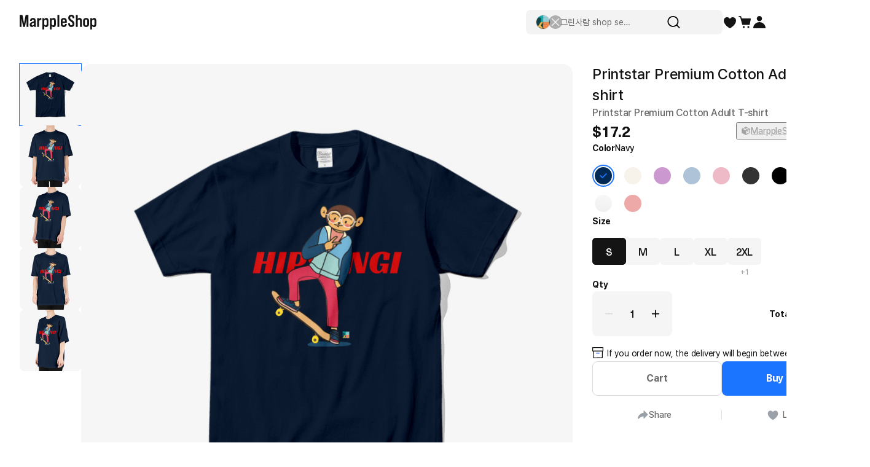

--- FILE ---
content_type: text/html; charset=utf-8
request_url: https://marpple.shop/en/grinsaram/products/11302749
body_size: 67896
content:
<!DOCTYPE html>

<html lang="en"
      class="creator product-detail creator product-detail-page   "
      mp_worker_policy="false"
      master_admin="false"
      is_session="false"
      is_temp=""
      can_selling="true"
      is_seller="false"
      is_crew="false"
      is_verify="false"
      is_mobile="false"
      is_ie="false"
      crew_name=""
      bonus_profit_service="true"
      is_plus="false"
      is_app="false"
      need_adult_check="false"
      not-safe-area="false"
      is_youtube_app="false"
      data-is_inhouse="false"
      safe-area="false"
      data-marketplace_name="MARPPLE_SHOP"
>
<head>
    <meta charset="utf-8">
    <!-- Google Tag Manager -->
    <script>(function(w,d,s,l,i){w[l]=w[l]||[];w[l].push({'gtm.start':
          new Date().getTime(),event:'gtm.js'});var f=d.getElementsByTagName(s)[0],
        j=d.createElement(s),dl=l!='dataLayer'?'&l='+l:'';j.async=true;j.src=
        'https://www.googletagmanager.com/gtm.js?id='+i+dl;f.parentNode.insertBefore(j,f);
      })(window,document,'script','dataLayer','GTM-WZVQ58XT');</script>
    <!-- End Google Tag Manager -->

    
        <meta name="viewport"
              content="viewport-fit=cover,width=device-width,initial-scale=0,minimum-scale=1.0,maximum-scale=1.0,user-scalable=no"
              id="viewport">
    
    
    <meta content="IE=edge" http-equiv="X-UA-Compatible">
    <meta name="format-detection" content="telephone=no">
    <meta name="google-site-verification" content="_RWNKYX0u59GAvQEfFZwz3PEDymirTtzZgggTthHZ84" />
    <meta name="google-site-verification" content="bKTBvNaZd9H6_IWV00LMO5huC3l-i3toOz67FHx282s" />
    <meta name="facebook-domain-verification" content="iqd8u5oo55lc9g73taukae81aowgpo" />
    <meta property="og:type" content="website">
    <meta name="naver-site-verification" content="f3615cca48dea1397cf6af88849219737e72151b" />

    <!--  webtoonfriends.kr 네이버 서치어드바이저 등록-->
    <meta name="naver-site-verification" content="63490e3802ef5048192cd14ff72192a06cb8684e" />
    
        
            <title>
                
                그린사람 Printstar Premium Cotton Adult T-shirt ㅣ MARPPLESHOP
            </title>
        
        <meta name="description" content="그린사람 Printstar Premium Cotton Adult T-shirt, Printstar Premium Cotton Adult T-shirt $17.2">
        <meta property="og:image" content="//s3.marpple.co/files/u_1595123/2022/9/original/1c826fc6e504c383d001ce1c639c81ae0dbc09991.jpeg">
        <meta property="og:url" content="https://marpple.shop/en/grinsaram/products/11302749">
        <meta property="og:title" content="그린사람 Printstar Premium Cotton Adult T-shirt ㅣ MARPPLESHOP">
        <meta property="og:description" content="그린사람 Printstar Premium Cotton Adult T-shirt, Printstar Premium Cotton Adult T-shirt $17.2">
        
    
    <script>
      (function () {
        window.is_ipad_session = false;
        const is_ipad = (() => {
          const ua = navigator.userAgent || navigator.vendor || window.opera;
          const isIpad = /iPad/.test(ua);
          const isMac = /Macintosh/i.test(ua);
          const isTouchDevice = 'ontouchstart' in window || navigator.maxTouchPoints > 1;
          return isIpad || (isMac && isTouchDevice);
        })();

        const html$ = document.querySelector('html');
        const fetchUseIpad = (__use_ipad) => {
          if (typeof fetch == 'function') {
            html$.style.visibility='hidden';
            return fetch('/@api/mp/use_ipad', {
              method: 'PATCH',
              headers: {'Content-Type': 'application/json'},
              body: JSON.stringify({__use_ipad}),
            }).then(r => {
              window.location.reload();
            }).catch(() => {
              html$.style.visibility='';
            });
          }
        };
        if (is_ipad) {
          if (false) {
            if (!is_ipad_session) fetchUseIpad(true);
          } else {
            if (is_ipad_session) fetchUseIpad(false);
          }
          html$.style.overflowY = 'scroll';
        } else {
          if (is_ipad_session) fetchUseIpad(false);
        }
      })();
    </script>

    <link rel="canonical" href="https://marpple.shop/kr/grinsaram/products/11302749">
    
        <link rel="alternate" href="https://marpple.shop/en/grinsaram/products/11302749" hreflang="en" />
    
    
        <link rel="alternate" href="https://marpple.shop/jp/grinsaram/products/11302749" hreflang="ja" />
    
    <!--font family-->
    <link rel="stylesheet preload prefetch" as="style" href="/font/pretendard.css" type="text/css">
    <link rel="stylesheet preload prefetch" as="style" href="/font/unica.css" type="text/css">
    <link rel="stylesheet preload prefetch" as="style" href="/font/bebas.css" type="text/css">
    <link rel="stylesheet preload prefetch" as="style" href="/font/campton.css" type="text/css">

    <link rel="apple-touch-icon-precomposed" href="/ico/creator/apple-touch-icon-precomposed-120.png?v=2024021601"
          sizes="120x120">
    <link rel="apple-touch-icon-precomposed" href="/ico/creator/apple-touch-icon-precomposed-152.png?v=2024021601"
          sizes="152x152">
    <link rel="apple-touch-icon-precomposed" href="/ico/creator/apple-touch-icon-precomposed-180.png?v=2024021601"
          sizes="180x180">
    <link rel="icon" type="image/png" href="/ico/creator/favicon-192.png?v=2024021601" sizes="192x192">
    <link rel="shortcut icon" href="/ico/creator/favicon.ico?v=2024021601" sizes="32x32">

    <link rel="stylesheet" href="/font/font.css?t=202406241115">
    <link rel="stylesheet" href="/font/MakerFont/MakerFont.css?t=202406241115">
    <link rel="stylesheet" href="/font/MakerFont/s3.font.css?t=20250422">
    <link rel="stylesheet" href="/font/settings-libs/linearicons.css?t=2021012915">
    <link rel="stylesheet" href="/font/settings-libs/pe-icon-7-stroke.css">
    <link rel="stylesheet" type="text/css"
          href="//style.marpple.co/dist/style/190516214748/rangeslider_Zhzq6qvfc6V7aT.css">
    <link rel="stylesheet" type="text/css" href="//style.marpple.co/dist/style/190516214748/swiper_sZT7U9dx6kRQbi.css">
    
    <link rel="stylesheet" type="text/css" href="https://s3.marpple.co/build/prod_tts_mps_dist/18096_a8e1d630b7b48633a54c.css">
    <link rel="stylesheet" type="text/css" href="https://s3.marpple.co/build/prod_tts_mps_dist/63314_a614c662052b9dadd9e2.css">
    <link rel="stylesheet" type="text/css" href="https://s3.marpple.co/build/prod_tts_mps_dist/53236_90cdb65737095a763390.css">
    <link rel="stylesheet" type="text/css" href="https://s3.marpple.co/build/prod_tts_mps_dist/38792_dddc8c5fee3e53646ee4.css">
    <link rel="stylesheet" type="text/css" href="https://s3.marpple.co/build/prod_tts_mps_dist/72076_1f937e3790e67508dd6e.css">
    <link rel="stylesheet" type="text/css" href="https://s3.marpple.co/build/prod_tts_mps_dist/34231_09e8a886f2f0f6888506.css">
    
        <link rel="stylesheet" type="text/css" href="https://s3.marpple.co/build/prod_tts_mps_dist/19874_62ef4b3869b52e32d2c2.css">
    
</head>
<body class="product-detail creator product-detail-page   mshop is_pc">
<!-- Google Tag Manager (noscript) -->
<noscript><iframe src="https://www.googletagmanager.com/ns.html?id=GTM-WZVQ58XT"
                  height="0" width="0" style="display:none;visibility:hidden"></iframe></noscript>
<!-- End Google Tag Manager (noscript) -->
<script></script>

<div id="body">
    <div
      class="don_frame is_show "
      id=""
      frame_name="/modules/MShop/App/ProductDetail/S/Mui/frame.js"
      frame_index="0"
      frame_tag=""
      hide_frame_button_type=""
      is_height=false
      is-mui="true"
      
      
    >
      <div class="don_wrapper">
        <div class="body">
          <div
            class="don_page is_show "
            id=""
            page_name="/modules/MShop/App/ProductDetail/S/Mui/page.js"
            page_index="0"
            tab_length="1"
            hide_frame_button_type=""
            
          >
            <div class="don_wrapper">
              <div class="header">
                <button type="button" class="don_back_page"><span>BACK</span></button><div class="tab_buttons"><button class="tab_button" selected="true" tab_name="/modules/MShop/App/ProductDetail/S/Mui/tab.js" tab_index="0"></button></div><button type="button" class="don_hide_frame"><span></span></button>
              </div>
              <div class="body"><div
      class="don_tab  is_show"
      id=""
      tab_name="/modules/MShop/App/ProductDetail/S/Mui/tab.js"
      
    >
      <div class="don_wrapper"><div data-rune="LayoutView" data-rune-parent="null" class="LayoutView layout__0c0dfc36   undefined">
      <div class="body_container__0c0dfc36 LayoutView__body_container"><div
      id="product_detail"
      is_mobile="false"
      is_selling_product="true"
      has_period_limit="false"
      has_quantity_limit="false"
      is_digital_product="false"
      data-n="1"
      data-user=""
      class="pd"
    >
      <div class="pd-contents">
      <div class="pd-contents__preview">
        <div class="pd-preview">
      <div class="pd-preview__thumbs">
        
            <button class="pd-preview__thumbs-btn active" data-index="0">
              <span
      class="mp-product-img-bg-wrap"
      style="background-color: #f6f6f6"
      data-composite_template_id="177"
      data-is_character="false"
    >
      <img
        class="mp-product-img"
        src="https://common.image.cf.marpple.co/files/u_1595123/2022/9/original/b460d71e6b662fe6c72f54b81f727bc7d041295a1.png?q=92&w=156&f=jpeg&bg=f6f6f6"
        style=""
        data-composite_template_id="177"
        alt=""
      />
    </span>
            </button>
            <button class="pd-preview__thumbs-btn " data-index="1">
              <span
      class="mp-product-img-bg-wrap"
      style="background-color: #f6f6f6"
      data-composite_template_id="2410"
      data-is_character="false"
    >
      <img
        class="mp-product-img"
        src="https://common.image.cf.marpple.co/files/u_1595123/2022/9/original/4db15292e6d5f30061da0ec1f81805e9c5aba0f21.png?q=92&w=156&f=jpeg&bg=f6f6f6"
        style=""
        data-composite_template_id="2410"
        alt=""
      />
    </span>
            </button>
            <button class="pd-preview__thumbs-btn " data-index="2">
              <span
      class="mp-product-img-bg-wrap"
      style="background-color: #f6f6f6"
      data-composite_template_id="2411"
      data-is_character="false"
    >
      <img
        class="mp-product-img"
        src="https://common.image.cf.marpple.co/files/u_1595123/2022/9/original/1d1508b2498901f8ce537fb1b3555506e7ac6f341.png?q=92&w=156&f=jpeg&bg=f6f6f6"
        style=""
        data-composite_template_id="2411"
        alt=""
      />
    </span>
            </button>
            <button class="pd-preview__thumbs-btn " data-index="3">
              <span
      class="mp-product-img-bg-wrap"
      style="background-color: #f6f6f6"
      data-composite_template_id="2414"
      data-is_character="false"
    >
      <img
        class="mp-product-img"
        src="https://common.image.cf.marpple.co/files/u_1595123/2022/9/original/f5572c88b9c4188abe0960118812361a55d87f521.png?q=92&w=156&f=jpeg&bg=f6f6f6"
        style=""
        data-composite_template_id="2414"
        alt=""
      />
    </span>
            </button>
            <button class="pd-preview__thumbs-btn " data-index="4">
              <span
      class="mp-product-img-bg-wrap"
      style="background-color: #f6f6f6"
      data-composite_template_id="2416"
      data-is_character="false"
    >
      <img
        class="mp-product-img"
        src="https://common.image.cf.marpple.co/files/u_1595123/2022/9/original/482aed07592ecd29e522b886e3d1e21bcb5e4cf41.png?q=92&w=156&f=jpeg&bg=f6f6f6"
        style=""
        data-composite_template_id="2416"
        alt=""
      />
    </span>
            </button>
      </div>

      <div class="pd-preview__swiper swiper-container">
        <div data-rune="ProductBadgeListView" data-rune-parent="null" class="ProductBadgeListView"></div><script class="__RUNE_DATA__ ProductBadgeListView" type="application/json" data-rune-base-name="View">{"data":{"badges":[],"options":{"styles":{"container":"pd-preview__badges"},"lang":"en","size":"medium","max_length":3,"state":"MembershipWithLabel","baseTimestamp":1769263588475,"useTimerTick":true}},"args":[],"key":"","name":"ProductBadgeListView"}</script>
        <div
        data-rune="NViewing" data-rune-parent="null" class="NViewing n_viewing__335d1a28 normal__335d1a28 pd-preview__n-viewing"
      >
        <div
          class="text__335d1a28 font_12_medium_kr"
        >
          <b>1</b><span>fans watching this now!</span>
        </div>
      </div>

        <div class="swiper-wrapper">
          
            <div class="swiper-slide active">
              <span
      class="mp-product-img-bg-wrap"
      style="background-color: #f6f6f6"
      data-composite_template_id="177"
      data-is_character="false"
    >
      <img
        class="mp-product-img"
        src="https://common.image.cf.marpple.co/files/u_1595123/2022/9/original/b460d71e6b662fe6c72f54b81f727bc7d041295a1.png?q=92&w=1600&f=jpeg&bg=f6f6f6"
        style=""
        data-composite_template_id="177"
        alt=""
      />
    </span>
            </div>
          
            <div class="swiper-slide ">
              <span
      class="mp-product-img-bg-wrap"
      style="background-color: #f6f6f6"
      data-composite_template_id="2410"
      data-is_character="false"
    >
      <img
        class="mp-product-img"
        src="https://common.image.cf.marpple.co/files/u_1595123/2022/9/original/4db15292e6d5f30061da0ec1f81805e9c5aba0f21.png?q=92&w=1600&f=jpeg&bg=f6f6f6"
        style=""
        data-composite_template_id="2410"
        alt=""
      />
    </span>
            </div>
          
            <div class="swiper-slide ">
              <span
      class="mp-product-img-bg-wrap"
      style="background-color: #f6f6f6"
      data-composite_template_id="2411"
      data-is_character="false"
    >
      <img
        class="mp-product-img"
        src="https://common.image.cf.marpple.co/files/u_1595123/2022/9/original/1d1508b2498901f8ce537fb1b3555506e7ac6f341.png?q=92&w=1600&f=jpeg&bg=f6f6f6"
        style=""
        data-composite_template_id="2411"
        alt=""
      />
    </span>
            </div>
          
            <div class="swiper-slide ">
              <span
      class="mp-product-img-bg-wrap"
      style="background-color: #f6f6f6"
      data-composite_template_id="2414"
      data-is_character="false"
    >
      <img
        class="mp-product-img"
        src="https://common.image.cf.marpple.co/files/u_1595123/2022/9/original/f5572c88b9c4188abe0960118812361a55d87f521.png?q=92&w=1600&f=jpeg&bg=f6f6f6"
        style=""
        data-composite_template_id="2414"
        alt=""
      />
    </span>
            </div>
          
            <div class="swiper-slide ">
              <span
      class="mp-product-img-bg-wrap"
      style="background-color: #f6f6f6"
      data-composite_template_id="2416"
      data-is_character="false"
    >
      <img
        class="mp-product-img"
        src="https://common.image.cf.marpple.co/files/u_1595123/2022/9/original/482aed07592ecd29e522b886e3d1e21bcb5e4cf41.png?q=92&w=1600&f=jpeg&bg=f6f6f6"
        style=""
        data-composite_template_id="2416"
        alt=""
      />
    </span>
            </div>
          
        </div>
      </div>
    </div>
      </div>
      
      <div class="pd-contents__tabs"><div class="pd-tabs">
      <div data-key="product_info" class="pd-tabs__item active">
                Product Info
              </div><div data-key="purchaseInfo" class="pd-tabs__item ">
                Purchase/Shipping
              </div><div data-key="fanLetter" class="pd-tabs__item ">
                Fan Letters
              </div><div data-key="review" class="pd-tabs__item ">
                <svg data-key="review" xmlns="http://www.w3.org/2000/svg" width="100%" height="100%" viewBox="0 0 24 24" fill="none"><path data-key="review" d="M11.1302 2.98C11.4902 2.26 12.5202 2.26 12.8802 2.98L15.2202 7.71C15.3602 8 15.6402 8.2 15.9502 8.24L21.1702 9C21.9702 9.12 22.2902 10.1 21.7102 10.66L17.9302 14.34C17.7002 14.56 17.6002 14.89 17.6502 15.2L18.5402 20.4C18.6802 21.2 17.8402 21.8 17.1302 21.43L12.4602 18.97C12.1802 18.82 11.8402 18.82 11.5502 18.97L6.88017 21.43C6.17017 21.81 5.33017 21.2 5.47017 20.4L6.36017 15.2C6.41017 14.88 6.31017 14.56 6.08017 14.34L2.30017 10.66C1.72017 10.1 2.04017 9.11 2.84017 9L8.06017 8.24C8.38017 8.19 8.65017 7.99 8.79017 7.71L11.1302 2.98Z" fill="currentColor" /></svg><span data-key="review">Reviews</span>
              </div>
    </div></div>
      <div class="pd-contents__tabs-contents" current-tab="product_info">
        <div class="pd-contents__group pd-info-group" tab_name="product_info">
      <div class="info_el"><ul class="pb-summary">
      <li class="pb-summary__item">
      <span class="pb-summary__item-title font_14_medium_kr">크리에이터</span>
      <div class="pb-summary__item-description font_14_medium_kr"><a
            href="/en/grinsaram"
            data-post-message="$dataStr_{(2)navigate(2):{(2)name(2):(2)UtilScreen(2),(2)params(2):{(2)uri(2):(2)/en/grinsaram(2)}}}"
          >
            그린사람
          </a></div>
    </li><li class="pb-summary__item">
      <span class="pb-summary__item-title font_14_medium_kr">카테고리</span>
      <div class="pb-summary__item-description font_14_medium_kr"><a href="/en/@/goods/products" data-post-message="$dataStr_{(2)navigate(2):{(2)name(2):(2)Home(2),(2)params(2):{(2)uri(2):(2)/en/@/goods/products(2)}}}"
      >Goods</a
    >&nbsp;>&nbsp;<a href="/en/@/goods/products?cate_list_id=9" data-post-message="$dataStr_{(2)navigate(2):{(2)name(2):(2)Home(2),(2)params(2):{(2)uri(2):(2)/en/@/goods/products?cate_list_id=9(2)}}}"
      >Apparel</a
    ></div>
    </li><li class="pb-summary__item">
      <span class="pb-summary__item-title font_14_medium_kr">제품명</span>
      <div class="pb-summary__item-description font_14_medium_kr"><span>Printstar Premium Cotton Adult T-shirt</span></div>
    </li>
    </ul></div>
      
      <div class="info_el"><div class="pd-story">
      
      
      <div id="instagram-section" class="pd-story__section sns"><blockquote class="instagram-media" data-instgrm-captioned data-instgrm-permalink="https://www.instagram.com/p/Cg6AJ_6rWBE/?utm_source=ig_embed&amp;utm_campaign=loading" data-instgrm-version="14" style=" background:#FFF; border:0; border-radius:3px; box-shadow:0 0 1px 0 rgba(0,0,0,0.5),0 1px 10px 0 rgba(0,0,0,0.15); margin: 1px; max-width:658px; min-width:326px; padding:0; width:99.375%; width:-webkit-calc(100% - 2px); width:calc(100% - 2px);"><div style="padding:16px;"> <a href="https://www.instagram.com/p/Cg6AJ_6rWBE/?utm_source=ig_embed&amp;utm_campaign=loading" style=" background:#FFFFFF; line-height:0; padding:0 0; text-align:center; text-decoration:none; width:100%;" target="_blank"> <div style=" display: flex; flex-direction: row; align-items: center;"> <div style="background-color: #F4F4F4; border-radius: 50%; flex-grow: 0; height: 40px; margin-right: 14px; width: 40px;"></div> <div style="display: flex; flex-direction: column; flex-grow: 1; justify-content: center;"> <div style=" background-color: #F4F4F4; border-radius: 4px; flex-grow: 0; height: 14px; margin-bottom: 6px; width: 100px;"></div> <div style=" background-color: #F4F4F4; border-radius: 4px; flex-grow: 0; height: 14px; width: 60px;"></div></div></div><div style="padding: 19% 0;"></div> <div style="display:block; height:50px; margin:0 auto 12px; width:50px;"><svg width="50px" height="50px" viewBox="0 0 60 60" version="1.1" xmlns="https://www.w3.org/2000/svg" xmlns:xlink="https://www.w3.org/1999/xlink"><g stroke="none" stroke-width="1" fill="none" fill-rule="evenodd"><g transform="translate(-511.000000, -20.000000)" fill="#000000"><g><path d="M556.869,30.41 C554.814,30.41 553.148,32.076 553.148,34.131 C553.148,36.186 554.814,37.852 556.869,37.852 C558.924,37.852 560.59,36.186 560.59,34.131 C560.59,32.076 558.924,30.41 556.869,30.41 M541,60.657 C535.114,60.657 530.342,55.887 530.342,50 C530.342,44.114 535.114,39.342 541,39.342 C546.887,39.342 551.658,44.114 551.658,50 C551.658,55.887 546.887,60.657 541,60.657 M541,33.886 C532.1,33.886 524.886,41.1 524.886,50 C524.886,58.899 532.1,66.113 541,66.113 C549.9,66.113 557.115,58.899 557.115,50 C557.115,41.1 549.9,33.886 541,33.886 M565.378,62.101 C565.244,65.022 564.756,66.606 564.346,67.663 C563.803,69.06 563.154,70.057 562.106,71.106 C561.058,72.155 560.06,72.803 558.662,73.347 C557.607,73.757 556.021,74.244 553.102,74.378 C549.944,74.521 548.997,74.552 541,74.552 C533.003,74.552 532.056,74.521 528.898,74.378 C525.979,74.244 524.393,73.757 523.338,73.347 C521.94,72.803 520.942,72.155 519.894,71.106 C518.846,70.057 518.197,69.06 517.654,67.663 C517.244,66.606 516.755,65.022 516.623,62.101 C516.479,58.943 516.448,57.996 516.448,50 C516.448,42.003 516.479,41.056 516.623,37.899 C516.755,34.978 517.244,33.391 517.654,32.338 C518.197,30.938 518.846,29.942 519.894,28.894 C520.942,27.846 521.94,27.196 523.338,26.654 C524.393,26.244 525.979,25.756 528.898,25.623 C532.057,25.479 533.004,25.448 541,25.448 C548.997,25.448 549.943,25.479 553.102,25.623 C556.021,25.756 557.607,26.244 558.662,26.654 C560.06,27.196 561.058,27.846 562.106,28.894 C563.154,29.942 563.803,30.938 564.346,32.338 C564.756,33.391 565.244,34.978 565.378,37.899 C565.522,41.056 565.552,42.003 565.552,50 C565.552,57.996 565.522,58.943 565.378,62.101 M570.82,37.631 C570.674,34.438 570.167,32.258 569.425,30.349 C568.659,28.377 567.633,26.702 565.965,25.035 C564.297,23.368 562.623,22.342 560.652,21.575 C558.743,20.834 556.562,20.326 553.369,20.18 C550.169,20.033 549.148,20 541,20 C532.853,20 531.831,20.033 528.631,20.18 C525.438,20.326 523.257,20.834 521.349,21.575 C519.376,22.342 517.703,23.368 516.035,25.035 C514.368,26.702 513.342,28.377 512.574,30.349 C511.834,32.258 511.326,34.438 511.181,37.631 C511.035,40.831 511,41.851 511,50 C511,58.147 511.035,59.17 511.181,62.369 C511.326,65.562 511.834,67.743 512.574,69.651 C513.342,71.625 514.368,73.296 516.035,74.965 C517.703,76.634 519.376,77.658 521.349,78.425 C523.257,79.167 525.438,79.673 528.631,79.82 C531.831,79.965 532.853,80.001 541,80.001 C549.148,80.001 550.169,79.965 553.369,79.82 C556.562,79.673 558.743,79.167 560.652,78.425 C562.623,77.658 564.297,76.634 565.965,74.965 C567.633,73.296 568.659,71.625 569.425,69.651 C570.167,67.743 570.674,65.562 570.82,62.369 C570.966,59.17 571,58.147 571,50 C571,41.851 570.966,40.831 570.82,37.631"></path></g></g></g></svg></div><div style="padding-top: 8px;"> <div style=" color:#3897f0; font-family:Arial,sans-serif; font-size:14px; font-style:normal; font-weight:550; line-height:18px;">View this post on Instagram</div></div><div style="padding: 12.5% 0;"></div> <div style="display: flex; flex-direction: row; margin-bottom: 14px; align-items: center;"><div> <div style="background-color: #F4F4F4; border-radius: 50%; height: 12.5px; width: 12.5px; transform: translateX(0px) translateY(7px);"></div> <div style="background-color: #F4F4F4; height: 12.5px; transform: rotate(-45deg) translateX(3px) translateY(1px); width: 12.5px; flex-grow: 0; margin-right: 14px; margin-left: 2px;"></div> <div style="background-color: #F4F4F4; border-radius: 50%; height: 12.5px; width: 12.5px; transform: translateX(9px) translateY(-18px);"></div></div><div style="margin-left: 8px;"> <div style=" background-color: #F4F4F4; border-radius: 50%; flex-grow: 0; height: 20px; width: 20px;"></div> <div style=" width: 0; height: 0; border-top: 2px solid transparent; border-left: 6px solid #f4f4f4; border-bottom: 2px solid transparent; transform: translateX(16px) translateY(-4px) rotate(30deg)"></div></div><div style="margin-left: auto;"> <div style=" width: 0px; border-top: 8px solid #F4F4F4; border-right: 8px solid transparent; transform: translateY(16px);"></div> <div style=" background-color: #F4F4F4; flex-grow: 0; height: 12px; width: 16px; transform: translateY(-4px);"></div> <div style=" width: 0; height: 0; border-top: 8px solid #F4F4F4; border-left: 8px solid transparent; transform: translateY(-4px) translateX(8px);"></div></div></div> <div style="display: flex; flex-direction: column; flex-grow: 1; justify-content: center; margin-bottom: 24px;"> <div style=" background-color: #F4F4F4; border-radius: 4px; flex-grow: 0; height: 14px; margin-bottom: 6px; width: 224px;"></div> <div style=" background-color: #F4F4F4; border-radius: 4px; flex-grow: 0; height: 14px; width: 144px;"></div></div></a></div></blockquote>
<script async src="//platform.instagram.com/en_US/embeds.js"></script></div>
      <!-- 틱톡 임베드 -->
      
      
      
      
    </div></div>
      <div class="info_el"><div class="pd-bp product_info_detail" bp_id="4112">
      
          <div class="pd-bp__section thumbs">
            <div class="pd-bp__thumbs" is_vertical="false">
              <div class="swiper_thumbnails swiper-container pd-bp__swiper">
                <div class="swiper-wrapper">
                  
                      <div class="pd-preview__item swiper-slide pd-bp__slide">
                        <img src='https://common.image.cf.marpple.co/files/u_2482215/2023/7/original/d249b805f978fc493ac32730515eee9337023f161.png?q=90&w=1340&f=jpg' width='100%'>
                      </div>
                    
                      <div class="pd-preview__item swiper-slide pd-bp__slide">
                        <img src='https://common.image.cf.marpple.co/files/u_2482215/2023/7/original/2026cda5270210ec222795a4669aff51d3c7a8c92.png?q=90&w=1340&f=jpg' width='100%'>
                      </div>
                    
                      <div class="pd-preview__item swiper-slide pd-bp__slide">
                        <img src='https://common.image.cf.marpple.co/files/u_2482215/2023/7/original/9b8c99ff1aa376b1e63e7c3cb85f4a094b3b76303.png?q=90&w=1340&f=jpg' width='100%'>
                      </div>
                    
                      <div class="pd-preview__item swiper-slide pd-bp__slide">
                        <img src='https://common.image.cf.marpple.co/files/u_2482215/2023/7/original/187ad944efb7857d312f713ad7d32e935e2bed4d4.png?q=90&w=1340&f=jpg' width='100%'>
                      </div>
                    
                      <div class="pd-preview__item swiper-slide pd-bp__slide">
                        <img src='https://common.image.cf.marpple.co/files/u_2482215/2023/7/original/d4ae2c796a9dd7d22d7872df6de5fec1fba9234b5.png?q=90&w=1340&f=jpg' width='100%'>
                      </div>
                    
                      <div class="pd-preview__item swiper-slide pd-bp__slide">
                        <img src='https://common.image.cf.marpple.co/files/u_2482215/2023/7/original/e4b69067abd125d5f25943b73a865ec65e47c2e66.png?q=90&w=1340&f=jpg' width='100%'>
                      </div>
                    
                      <div class="pd-preview__item swiper-slide pd-bp__slide">
                        <img src='https://common.image.cf.marpple.co/files/u_2482215/2023/7/original/b84b7dd0f72b3c21ab22369fc8421584962f6d557.png?q=90&w=1340&f=jpg' width='100%'>
                      </div>
                    
                      <div class="pd-preview__item swiper-slide pd-bp__slide">
                        <img src='https://common.image.cf.marpple.co/files/u_2482215/2023/7/original/517eedebfb9370da2e20dbfcae2826ca28d915508.png?q=90&w=1340&f=jpg' width='100%'>
                      </div>
                    
                      <div class="pd-preview__item swiper-slide pd-bp__slide">
                        <img src='https://common.image.cf.marpple.co/files/u_2482215/2023/7/original/2e9df23f88267a8726d2216e25ddacf79620a3fc9.png?q=90&w=1340&f=jpg' width='100%'>
                      </div>
                    
                      <div class="pd-preview__item swiper-slide pd-bp__slide">
                        <img src='https://common.image.cf.marpple.co/files/u_2482215/2023/7/original/ab88310eea1ec3c37be7ea5c8ac1051a8516686810.png?q=90&w=1340&f=jpg' width='100%'>
                      </div>
                    
                      <div class="pd-preview__item swiper-slide pd-bp__slide">
                        <img src='https://common.image.cf.marpple.co/files/u_2482215/2023/7/original/d5a99fd8aaafe9558fcdc674ae7ca462f12ebed411.png?q=90&w=1340&f=jpg' width='100%'>
                      </div>
                    
                      <div class="pd-preview__item swiper-slide pd-bp__slide">
                        <img src='https://common.image.cf.marpple.co/files/u_2482215/2023/7/original/9b80e3a23e3582f254decc306f47f7670854238e12.png?q=90&w=1340&f=jpg' width='100%'>
                      </div>
                    
                      <div class="pd-preview__item swiper-slide pd-bp__slide">
                        <img src='https://common.image.cf.marpple.co/files/u_2482215/2023/7/original/76b6645f4b925c69dca17eab878e756514f8eff313.png?q=90&w=1340&f=jpg' width='100%'>
                      </div>
                    
                      <div class="pd-preview__item swiper-slide pd-bp__slide">
                        <img src='https://common.image.cf.marpple.co/files/u_2482215/2023/7/original/190f5618dd9eb4fa6c034f9ddf7e9918a789e25614.png?q=90&w=1340&f=jpg' width='100%'>
                      </div>
                    
                      <div class="pd-preview__item swiper-slide pd-bp__slide">
                        <img src='https://common.image.cf.marpple.co/files/u_2482215/2023/7/original/079867a80ef37a7fcf251b581e1f76202dbb9a1215.png?q=90&w=1340&f=jpg' width='100%'>
                      </div>
                    
                      <div class="pd-preview__item swiper-slide pd-bp__slide">
                        <img src='https://common.image.cf.marpple.co/files/u_2482215/2023/7/original/87a9407da1e30855d1be793ee320feefd147146916.png?q=90&w=1340&f=jpg' width='100%'>
                      </div>
                    
                      <div class="pd-preview__item swiper-slide pd-bp__slide">
                        <img src='https://common.image.cf.marpple.co/files/u_2482215/2023/7/original/75e52f8cc235752b2ba8c9d78358bdf2ee03c8a417.png?q=90&w=1340&f=jpg' width='100%'>
                      </div>
                    
                </div>
                <div class="swiper-scrollbar"></div>
              </div>
            </div>
          </div>
      
      
          <div class="pd-bp__section">
            <div class="pd-bp__section-header">
              <h4 class="tit">Product Basic Info</h4>
            </div>
            <div class="pd-bp__info">
              <p>It's a thick 17'S round T-shirt.<br />
Even when worn for a long period of time, the shape does not change easily.</p>
<ul>
<li>Material : Cotton 100%<br />
(Ash: Cotton 95%, Polyester 5%,<br />
Mokoo Gray: Cotton 80%, Polyester 20%)</li>
<li>Manufactured by Printstar</li>
<li>Made in China</li>
<li>Sizes : S,M,L,XL,2XL</li>
<li>stretchy</li>
<li>Texture : Soft and thick</li>
</ul>
<p><strong>Notice</strong></p>
<ul>
<li>The color of the product may be distorted depending on the lighting setting in the shooting location. Please refer to the product thumbnail for the actual product color.</li>
</ul>
<p><strong>Washing Method</strong></p>
<ul>
<li>Dry cleaning or hand washing separately is recommended.</li>
<li>Wash in cold water and turn the item inside out.</li>
<li>Do not use bleach or soak in water for more than 30 minutes.</li>
<li>Pilling or snagging may occur due to friction.</li>
<li>Do not use a dryer.</li>
<li>Dry in the shade after washing.</li>
</ul>
<p><strong>MODEL SIZE</strong></p>
<ul>
<li>Man wearing color Forest, size 2XL, height 186cm, top 34, waist 28, shoes 280</li>
<li>Woman wearing color Light Yellow, size M, height 174cm, top 33.5, waist 23, shoes 250</li>
</ul>

            </div>
            <div class="pd-bp__info">
              <p><strong>Precautions for Purchase</strong></p>
              <ul>
                <li>
                  A purchase order made by a minor may be cancelled by the same minor or his/her guardian if his/her guardian has not consented to such purchase.
                </li>
              </ul>
            </div>
            <div class="pd-bp__brand" style="display: none;">
              <div class="pd-bp__brand-logo"></div>
              <img src="" alt="" />
              <div class="pd-bp__brand-name"></div>
              <div class="pd-bp__brand-description"></div>
            </div>
          </div>
      
      
      <div class="pd-bp__section size">
      <div class="pd-bp__section-header">
        <span class="tit">Size chart</span>
      </div>
      <div class="pd-bp__size-info">
        <div class='table-wrapper'><table class="a-table"><tr><th>Size (inch)</th><th>S</th><th>M</th><th>L</th><th>XL</th><th>2XL</th></tr><tr><th>Length</th><td>26</td><td>27.6</td><td>29.1</td><td>30.3</td><td>31.9</td></tr><tr><th>Shoulder</th><td>17.9</td><td>18.9</td><td>19.7</td><td>20.9</td><td>21.7</td></tr><tr><th>Chest</th><td>18.5</td><td>20.1</td><td>21.3</td><td>22</td><td>23.2</td></tr><tr><th>Sleeve Length</th><td>7.5</td><td>7.7</td><td>8.3</td><td>9.1</td><td>9.8</td></tr></table></div>
        
        
      </div>
    </div>
      
          <div class="pd-bp__section size_compare">
            <div class="pd-bp__section-header">
              <h4 class="tit">Size compare</h4>
            </div>
            <div class="pd-bp__section-body">
              <div class="size_compare_items swiper-container pd-bp__swiper">
                <div class="swiper-wrapper">
                  
                      <div class="item swiper-slide">
                        <img
                          src="//s3.marpple.co/files/u_1085120/2019/7/original/f_555608_1563247579268_Tqk3Vbvf9l2Ru5pNJLx.jpg"
                          alt=""
                          width='100%'
                        />
                        <div class="txt">Women Wearing M</div>
                        <div class="txt">158cm(5’2”) 48kg(105lbs)</div>
                      </div>
                      <div class="item swiper-slide">
                        <img
                          src="//s3.marpple.co/files/u_1085120/2019/7/original/f_555609_1563247582484_bqzm1S6eRTZnXJ4FnO.jpg"
                          alt=""
                          width='100%'
                        />
                        <div class="txt">Women Wearing XL</div>
                        <div class="txt">170cm(5’7”) 75kg(165lbs)</div>
                      </div>
                      <div class="item swiper-slide">
                        <img
                          src="//s3.marpple.co/files/u_1085120/2019/7/original/f_555610_1563247585694_O3nX5kMf5Gg9Bz4Jsyl1o.jpg"
                          alt=""
                          width='100%'
                        />
                        <div class="txt">Men Wearing L</div>
                        <div class="txt">172cm(5’8”) 65kg(143lbs)</div>
                      </div>
                      <div class="item swiper-slide">
                        <img
                          src="//s3.marpple.co/files/u_1085120/2019/7/original/f_555611_1563247590087_ggdtHw0wnP4fCQERw.jpg"
                          alt=""
                          width='100%'
                        />
                        <div class="txt">Men Wearing 2XL</div>
                        <div class="txt">175cm(5’9”) 80kg(176lbs)</div>
                      </div>
                </div>
                <div class="swiper-scrollbar"></div>
              </div>
            </div>
          </div>
    </div></div>
      <div class="pd-info-group__hide">
        <button type="button" class="pd-info-group__btn">View More</button>
      </div>
    </div>
    <div tab_name="purchaseInfo" class="pd-contents__group">
      <div class="pd-purchase-info">
      <h3 class="pd-purchase-info__title">Purchase/Shipping</h3>

      <!--  배송안내  -->
      <div class="pd-purchase-info__section">
        <div class="pd-purchase-info__header">
          <h4>Shipping</h4>
          <div class="arrow"><svg xmlns="http://www.w3.org/2000/svg" viewBox="0 0 16 16" fill="none">
      <path d="M14.4 4.39999L7.99998 11.6L1.59998 4.39999H14.4Z" fill="black" />
    </svg></div>
        </div>
        <div class="pd-purchase-info__body">
          <div class="pd-purchase-info__body--inner">
            <div class="pd-purchase-info__body__desc">
                    <p>
                      All the goods are newly manufactured in custom order and delivered.<br/>If you order now, the manufacturing process begins on <span sytle=”color:#1C75FF;”>1&#x2F;28</span>, and the goods are to be shipped out before <span sytle=”color:#1C75FF;”>2&#x2F;4</span>.
                    </p>
                  </div>

            <!--  배송비 테이블  -->
            <table class="pd-purchase-info__table">
      <tr>
        <th>Shipping Method</th>
        <td>
          Standard Courier(DHL)
        </td>
      </tr>
      <tr>
        <th>Delivery Area</th>
        <td>Nationwide</td>
      </tr>

      <tr>
        <th>Delivery Timeframe</th>
        <td>
          After the product is shipped, it can be received within 1-3 business days. However, in the case of remote or mountainous areas or when the courier service has a high volume of shipments, it may take a little longer.
        </td>
      </tr>
    </table>

            <!--  링크 버튼  -->
            <div class="pd-purchase-info__links pd-links">
              <a
                href="/en/@/help?type=creator_mall_customer_faq_kr&hg_id=341"
                class="pd-links__item"
                data-post-message="$dataStr_{(2)screen(2):{(2)title(2):(2)FAQ(2),(2)type(2):(2)sub(2),(2)uri(2):(2)/en/@/help?type=creator_mall_customer_faq_kr&hg_id=341(2)}}"
              >
                View Delivery FAQ
              </a>
            </div>
          </div>
        </div>
      </div>
      <div class="pd-purchase-info__divider"></div>

      <!--  교환/환불  -->
      <div class="pd-purchase-info__section">
        <div class="pd-purchase-info__header">
          <h4>Exchange / Refund</h4>
          <div class="arrow"><svg xmlns="http://www.w3.org/2000/svg" viewBox="0 0 16 16" fill="none">
      <path d="M14.4 4.39999L7.99998 11.6L1.59998 4.39999H14.4Z" fill="black" />
    </svg></div>
        </div>
        <div class="pd-purchase-info__body">
          <div class="pd-purchase-info__body--inner">
            <div class="pd-purchase-info__body__desc">
              <p>
                All products delivered by MarppleShop are <span style="color:#1C75FF;">custom-made</span> based on your order, so exchange/refund due to simple change of mind are not possible. However, if you receive a defective product or if there is a shipping error, you can contact our customer service within 7 days via email, Individual Inquiry, or through our customer center for exchange or refund.
              </p>
            </div>
            <table class="pd-purchase-info__table">
              <tr>
                <th>Customer Service Center</th>
                <td>
                  <a href="tel:1566-5496">1566-5496</a>
                </td>
              </tr>
              <tr>
                <th>Email</th>
                <td>
                  <a href="/cdn-cgi/l/email-protection#1d7e6e5d707c6f6d6d71786e75726d337e7270"><span class="__cf_email__" data-cfemail="036070436e627173736f66706b6c732d606c6e">[email&#160;protected]</span></a>
                </td>
              </tr>
            </table>
            
            <div class="pd-purchase-info__anchor">
              <a class="anc_retraction_guide">
                <svg viewBox="0 0 24 24" fill="none">
      <circle cx="12" cy="12" r="7" stroke="currentColor" stroke-width="2" />
      <rect
        x="5.63599"
        y="7.05078"
        width="2"
        height="16"
        transform="rotate(-45 5.63599 7.05078)"
        fill="currentColor"
      />
    </svg>
                Quality Assurance Guidelines
                <svg viewBox="0 0 12 12" fill="none">
      <path d="M4 2L8 6L4 10" stroke="currentColor" stroke-linecap="round" stroke-linejoin="round" />
    </svg>
              </a>
              <a class="quality_guide">
                <svg viewBox="0 0 24 24" fill="none">
      <g clip-path="url(#clip0_128_136695)">
        <path
          d="M5.61396 5.63604L9.2226 5.34807L11.9779 3L14.7332 5.34807L18.3419 5.63604L18.6299 9.24468L20.9779 12L18.6299 14.7553L18.3419 18.364L14.7332 18.6519L11.9779 21L9.2226 18.6519L5.61396 18.364L5.32599 14.7553L2.97792 12L5.32599 9.24468L5.61396 5.63604Z"
          fill="currentColor"
        />
        <path
          fill-rule="evenodd"
          clip-rule="evenodd"
          d="M8.56066 10.9393L7.5 12L9.82812 14.3281L9.97487 14.4749L10.8888 15.3888L16.5456 9.73193L15.485 8.67127L10.8888 13.2675L8.56066 10.9393Z"
          fill="white"
        />
      </g>
      <defs>
        <clipPath id="clip0_128_136695">
          <rect width="24" height="24" fill="white" />
        </clipPath>
      </defs>
    </svg>
                Quality Warranty Criteria
                <svg viewBox="0 0 12 12" fill="none">
      <path d="M4 2L8 6L4 10" stroke="currentColor" stroke-linecap="round" stroke-linejoin="round" />
    </svg>
              </a>
            </div>
            <div class="pd-purchase-info__links pd-links">
              <a href="/cdn-cgi/l/email-protection#87e4f4c7eae6f5f7f7ebe2f4efe8f7a9e4e8ea" class="pd-links__item">
                <span>Individual Inquiry</span>
              </a>
              <a
                href="/en/@/help?type=creator_mall_customer_faq_kr&hg_id=342"
                class="pd-links__item"
                data-post-message="$dataStr_{(2)screen(2):{(2)title(2):(2)FAQ(2),(2)type(2):(2)sub(2),(2)uri(2):(2)/en/@/help?type=creator_mall_customer_faq_kr&hg_id=342(2)}}"
              >
                View Exchange/Refund FAQ
              </a>
            </div>
          </div>
        </div>
      </div>
      <div class="pd-purchase-info__divider"></div>

      <!--  신고안내  -->
      <div class="pd-purchase-info__section">
        <div class="pd-purchase-info__header">
          <h4>Report</h4>
          <div class="arrow"><svg xmlns="http://www.w3.org/2000/svg" viewBox="0 0 16 16" fill="none">
      <path d="M14.4 4.39999L7.99998 11.6L1.59998 4.39999H14.4Z" fill="black" />
    </svg></div>
        </div>
        <div class="pd-purchase-info__body">
          <div class="pd-purchase-info__body--inner">
            <div class="pd-purchase-info__body__desc">
              <p>MarppleShop operates a reporting center for creators, consumers, and copyright protection.<br/>You can report products that violate internal MarppleShop regulations or are deemed to infringe on the copyrights or portrait rights of third-party works.</p>
            </div>
            <div class="pd-purchase-info__anchor">
              <a
                href="/en/@/solution/add?product_id=11302749"
                data-post-message="$dataStr_{(2)navigate(2):{(2)name(2):(2)EmptyScreen(2),(2)params(2):{(2)uri(2):(2)/en/@/solution/add?product_id=11302749(2)}}}"
                class="product_report_btn"
              >
                <svg viewBox="0 0 16 16" fill="none">
    <g clip-path="url(#clip0_128_136707)">
      <path
        d="M13.1667 12.9987H2.83333C2.3731 12.9987 2 13.3718 2 13.832C2 14.2923 2.3731 14.6654 2.83333 14.6654H13.1667C13.6269 14.6654 14 14.2923 14 13.832C14 13.3718 13.6269 12.9987 13.1667 12.9987Z"
        fill="currentColor"
      />
      <path
        d="M8 1.33203C5.4 1.33203 3.29333 3.4387 3.29333 6.0387V11.1654C3.29333 11.532 3.59333 11.832 3.96 11.832H12.04C12.4067 11.832 12.7067 11.532 12.7067 11.1654V6.0387C12.7067 3.4387 10.6 1.33203 8 1.33203ZM8 3.58536C6.64667 3.58536 5.54667 4.68536 5.54667 6.0387C5.54667 6.3587 5.28667 6.62536 4.96 6.62536C4.63333 6.62536 4.37333 6.36537 4.37333 6.0387C4.37333 4.0387 6 2.4187 7.99333 2.4187C8.31333 2.4187 8.58 2.6787 8.58 3.00536C8.58 3.33203 8.32 3.59203 7.99333 3.59203L8 3.58536Z"
        fill="currentColor"
      />
    </g>
    <defs>
      <clipPath id="clip0_128_136707">
        <rect width="16" height="16" fill="white" />
      </clipPath>
    </defs>
  </svg> Report
                <svg viewBox="0 0 12 12" fill="none">
      <path d="M4 2L8 6L4 10" stroke="currentColor" stroke-linecap="round" stroke-linejoin="round" />
    </svg>
              </a>
            </div>
          </div>
        </div>
      </div>
      <div class="pd-purchase-info__divider"></div>
    </div>
    </div>
    
    <div tab_name="recommend" class="pd-contents__group">
       <div class="pd-recommend-and-fan-letter">
          <ul
            class="pd-recommend-and-fan-letter__container pd-recommend-and-fan-letter__container--recommend"
          >
          <div class="pd-recommend-and-fan-letter__heading">
          <div data-rune="SectionTitle" data-rune-parent="null" class="SectionTitle section_title__99a6df45 medium__99a6df45">
      <div class="title_wrapper__99a6df45">
        <div data-rune="Title" data-rune-parent="SectionTitle" class="Title page_title__2bac9b66 medium__2bac9b66 light__2bac9b66 undefined">
        

        <div class="title__2bac9b66"">
          <h2 class="font_20_bold_kr">Related Products</h2>
          
        </div>

      </div>
        <div class="plugin_views__99a6df45"><a
        data-rune="SeeMoreLinkView" data-rune-parent="null" class="SeeMoreLinkView see_more__e272de66 font_16_medium_kr undefined light__e272de66"
        data-post-message="$dataStr_{(2)navigate(2):{(2)name(2):(2)EmptyScreen(2),(2)params(2):{(2)uri(2):(2)/en/grinsaram(2)}}}"
        href="/en/grinsaram"
      >
        See more
        
      </a><script data-cfasync="false" src="/cdn-cgi/scripts/5c5dd728/cloudflare-static/email-decode.min.js"></script><script class="__RUNE_DATA__ SeeMoreLinkView" type="application/json" data-rune-base-name="View">{"data":{"size":"medium","theme":"light","see_more_link":"/en/grinsaram","navigate":{"navigate":{"name":"EmptyScreen","params":{"uri":"/en/grinsaram"}}}},"args":[],"key":"","name":"SeeMoreLinkView"}</script></div>
      </div>
      
    </div><script class="__RUNE_DATA__ SectionTitle" type="application/json" data-rune-base-name="View">{"data":{"ssr":true,"title_props":{"title":{"_htmlStr":"Related Products"},"size":"medium"},"plugins":[{"custom_view_data":{"see_more_link":"/en/grinsaram","navigate":{"navigate":{"name":"EmptyScreen","params":{"uri":"/en/grinsaram"}}},"size":"medium"},"default_view_data":{"size":"xLarge","theme":"light"}}]},"args":[],"key":"","name":"SectionTitle"}</script>
           </div>
            <div class="pd-recommend-and-fan-letter__product_list_4"">
                <div data-rune="CardProductControllerView" data-rune-parent="null" class="CardProductControllerView" >
        <div data-rune="CardProductView" data-rune-parent="CardProductControllerView" class="CardProductView type_c_size_large_layout_vertical__afa4a570">
        <div
        data-rune="ProductImageView" data-rune-parent="CardProductView" class="ProductImageView product_image__b6c592f5 size_xlarge_large__b6c592f5"
      >
        <div
              class="badge_main_wrapper__b6c592f5 size_xlarge_large__b6c592f5"
            >
              
            </div>
        <div
              class="badge_realtime_wrapper__b6c592f5 size_xlarge_large__b6c592f5"
            >
              
            </div>

        <button
          type="button"
          class="like_wrapper__b6c592f5 size_xlarge_large__b6c592f5"
        >
          <span data-rune="LikeView" data-rune-parent="ProductImageView" class="LikeView size_large__842e7562"><svg
  xmlns="http://www.w3.org/2000/svg"
  width="100%"
  height="100%"
  viewBox="0 0 18 18"
  fill="none"
>
  <path
    d="M16.6262 4.5352C15.9068 2.82433 14.3241 2 12.7415 2C11.3027 2 9.87186 2.68435 9.08852 4.00639C9.07253 4.02972 9.05654 4.06083 9.04056 4.08416C9.02457 4.10749 9.00858 4.11526 8.9846 4.11526C8.96062 4.11526 8.94464 4.10749 8.92865 4.08416C8.91266 4.06083 8.89668 4.02972 8.88069 4.00639C8.10534 2.68435 6.66655 2 5.22776 2C3.66107 2 2.0784 2.82433 1.359 4.5352C0.391816 6.83711 1.52686 9.38009 3.00562 11.2232C5.97913 14.6605 8.40109 15.7725 8.90467 15.9825C8.96862 16.0058 9.03256 16.0058 9.09651 15.9825C9.60009 15.7803 12.0141 14.6682 14.9956 11.2232C16.4663 9.38009 17.6094 6.83711 16.6422 4.5352H16.6262Z"
    fill="#141414"
    fill-opacity="0.25"
  />
  <path
    d="M12.7412 1.5C14.3999 1.5 16.0824 2.32223 16.9443 4.03516H16.9746L17.1035 4.3418C18.1817 6.90843 16.8867 9.65542 15.3867 11.5352L15.3799 11.543L15.374 11.5508C12.3391 15.0576 9.85845 16.2152 9.2832 16.4463L9.26758 16.4521C9.09304 16.5158 8.90792 16.5158 8.7334 16.4521L8.71191 16.4443C8.14422 16.2076 5.65698 15.0513 2.62793 11.5498L2.62109 11.543L2.61523 11.5361C1.10559 9.65449 -0.179715 6.90793 0.898438 4.3418L1.06055 3.99316C1.92815 2.30917 3.59631 1.50007 5.22754 1.5C6.6369 1.5 8.06712 2.09579 8.98535 3.27441C9.90681 2.09683 11.33 1.50007 12.7412 1.5Z"
    stroke="white"
    stroke-opacity="0.6"
  />
</svg></span>
        </button>

        <a class="image_wrapper__b6c592f5" href="/grinsaram/products/12524439" data-post-message="$dataStr_{(2)navigate(2):{(2)name(2):(2)SubScreen(2),(2)params(2):{(2)uri(2):(2)/grinsaram/products/12524439(2)}}}">
          <img
            alt="그린사람, Foldable Makeup Mirror"
            class="image__b6c592f5 lazy-src"
            data-src="https://common.image.cf.marpple.co/files/u_1595123/2023/3/original/fcfb94dc870421b09353fd722d77630e51b77e251.png?q=92&amp;w=432&amp;f=webp&amp;bg=f6f6f6"
            data-composite_template_id="2159"
            style="undefined"
          />
        </a>
      </div>

        <div class="product_info_detail__afa4a570">
          <div
            class="info__afa4a570"
          >
            <a
        data-rune="ProductTitleView" data-rune-parent="CardProductView" class="ProductTitleView adult_off_text_layout__f0ec7e20 font_15_regular_kr"
        href="/grinsaram/products/12524439"
        data-post-message="$dataStr_{(2)navigate(2):{(2)name(2):(2)SubScreen(2),(2)params(2):{(2)uri(2):(2)/grinsaram/products/12524439(2)}}}"
      >
        Foldable Makeup Mirror
      </a>
            <span data-rune="PriceView" data-rune-parent="CardProductView" class="PriceView font_16_bold_kr price-number"><span>$</span><span>11.29</span></span>
          </div>

          <div class="badge_sub__afa4a570">
            
          </div>
        </div>
      </div>
      </div><script class="__RUNE_DATA__ CardProductControllerView" type="application/json" data-rune-base-name="View">{"data":{"card_product_view_props":{"type":"C","size":"Large","layout":"Vertical","theme":"Light"},"product_card_view_data":{"id":12524439,"stores_product_id":2917771,"is_partner":false,"store_id":19393,"store_name":"그린사람","domain_name":"grinsaram","profile_image_url":"//s3.marpple.co/files/u_1595123/2021/6/original/11620b0d4f9ed8034f8da178b6a85033faaccb011.jpg","category":{"root_id":1,"list_id":188,"item_id":261},"review_score":0,"review_count":0,"thumbnail_info":{"composite_template_id":2159,"imageUrl":"//s3.marpple.co/files/u_1595123/2023/3/original/fcfb94dc870421b09353fd722d77630e51b77e251.png","scale":1,"dimensions":{}},"thumbnails":{"value":[{"composite_template_id":2159,"imageUrl":"//s3.marpple.co/files/u_1595123/2023/3/original/fcfb94dc870421b09353fd722d77630e51b77e251.png","scale":1,"dimensions":{},"url":"//s3.marpple.co/files/u_1595123/2023/3/original/fcfb94dc870421b09353fd722d77630e51b77e251.png","is_thumb":true}]},"thumbnail_ratio":1,"quantity":null,"order_count":0,"out_of_stock":false,"is_quantity_public":true,"sell_start_at":null,"sell_end_at":null,"price":12500,"price_en":11.29,"price_jp":1242,"name":"Foldable Makeup Mirror","goods_type_id":"MPS","place_idx":83,"public_at":"2023-03-04T01:38:07.149Z","is_user_adult_verified":false,"is_liked":false,"is_membership":false,"is_token_gate":false,"is_public":true,"is_funding":false,"is_popular":false,"is_trending":false,"prev_total_sales_amount":null,"current_total_sales_amount":null,"realtime_current_rank":null,"stock":{"availableStock":null,"isStockPublic":true,"isOutOfStock":false},"legacyStock":{"quantity":null,"order_count":0,"isStockPublic":true},"product_shipping_policy":{"free_shipping_min_price":0,"shipping_price":0},"stockInfo":{"type":"LEGACY","productId":12524439,"stockStatus":"LEGACY_UNLIMITED","isOutOfStock":false,"availableStock":null,"spoId":null,"stockType":null,"stockItems":[],"displayConfig":{"enabled":true,"underThreshold":9007199254740991}},"user_id":null},"options":{"resize_width":432,"is_lazy":true}},"args":[],"key":"","name":"CardProductControllerView"}</script><div data-rune="CardProductControllerView" data-rune-parent="null" class="CardProductControllerView" >
        <div data-rune="CardProductView" data-rune-parent="CardProductControllerView" class="CardProductView type_c_size_large_layout_vertical__afa4a570">
        <div
        data-rune="ProductImageView" data-rune-parent="CardProductView" class="ProductImageView product_image__b6c592f5 size_xlarge_large__b6c592f5"
      >
        <div
              class="badge_main_wrapper__b6c592f5 size_xlarge_large__b6c592f5"
            >
              
            </div>
        <div
              class="badge_realtime_wrapper__b6c592f5 size_xlarge_large__b6c592f5"
            >
              
            </div>

        <button
          type="button"
          class="like_wrapper__b6c592f5 size_xlarge_large__b6c592f5"
        >
          <span data-rune="LikeView" data-rune-parent="ProductImageView" class="LikeView size_large__842e7562"><svg
  xmlns="http://www.w3.org/2000/svg"
  width="100%"
  height="100%"
  viewBox="0 0 18 18"
  fill="none"
>
  <path
    d="M16.6262 4.5352C15.9068 2.82433 14.3241 2 12.7415 2C11.3027 2 9.87186 2.68435 9.08852 4.00639C9.07253 4.02972 9.05654 4.06083 9.04056 4.08416C9.02457 4.10749 9.00858 4.11526 8.9846 4.11526C8.96062 4.11526 8.94464 4.10749 8.92865 4.08416C8.91266 4.06083 8.89668 4.02972 8.88069 4.00639C8.10534 2.68435 6.66655 2 5.22776 2C3.66107 2 2.0784 2.82433 1.359 4.5352C0.391816 6.83711 1.52686 9.38009 3.00562 11.2232C5.97913 14.6605 8.40109 15.7725 8.90467 15.9825C8.96862 16.0058 9.03256 16.0058 9.09651 15.9825C9.60009 15.7803 12.0141 14.6682 14.9956 11.2232C16.4663 9.38009 17.6094 6.83711 16.6422 4.5352H16.6262Z"
    fill="#141414"
    fill-opacity="0.25"
  />
  <path
    d="M12.7412 1.5C14.3999 1.5 16.0824 2.32223 16.9443 4.03516H16.9746L17.1035 4.3418C18.1817 6.90843 16.8867 9.65542 15.3867 11.5352L15.3799 11.543L15.374 11.5508C12.3391 15.0576 9.85845 16.2152 9.2832 16.4463L9.26758 16.4521C9.09304 16.5158 8.90792 16.5158 8.7334 16.4521L8.71191 16.4443C8.14422 16.2076 5.65698 15.0513 2.62793 11.5498L2.62109 11.543L2.61523 11.5361C1.10559 9.65449 -0.179715 6.90793 0.898438 4.3418L1.06055 3.99316C1.92815 2.30917 3.59631 1.50007 5.22754 1.5C6.6369 1.5 8.06712 2.09579 8.98535 3.27441C9.90681 2.09683 11.33 1.50007 12.7412 1.5Z"
    stroke="white"
    stroke-opacity="0.6"
  />
</svg></span>
        </button>

        <a class="image_wrapper__b6c592f5" href="/grinsaram/products/12007657" data-post-message="$dataStr_{(2)navigate(2):{(2)name(2):(2)SubScreen(2),(2)params(2):{(2)uri(2):(2)/grinsaram/products/12007657(2)}}}">
          <img
            alt="그린사람, iPhone Snap(Matte)"
            class="image__b6c592f5 lazy-src"
            data-src="https://common.image.cf.marpple.co/files/u_1595123/2022/12/original/99d1ddd8084036d3ab3e023e450b925b6fb87e141.png?q=92&amp;w=312&amp;f=webp&amp;bg=f6f6f6"
            data-composite_template_id="undefined"
            style="max-width:72%;max-height:72%;"
          />
        </a>
      </div>

        <div class="product_info_detail__afa4a570">
          <div
            class="info__afa4a570"
          >
            <a
        data-rune="ProductTitleView" data-rune-parent="CardProductView" class="ProductTitleView adult_off_text_layout__f0ec7e20 font_15_regular_kr"
        href="/grinsaram/products/12007657"
        data-post-message="$dataStr_{(2)navigate(2):{(2)name(2):(2)SubScreen(2),(2)params(2):{(2)uri(2):(2)/grinsaram/products/12007657(2)}}}"
      >
        iPhone Snap(Matte)
      </a>
            <span data-rune="PriceView" data-rune-parent="CardProductView" class="PriceView font_16_bold_kr price-number"><span>$</span><span>14.75</span></span>
          </div>

          <div class="badge_sub__afa4a570">
            
          </div>
        </div>
      </div>
      </div><script class="__RUNE_DATA__ CardProductControllerView" type="application/json" data-rune-base-name="View">{"data":{"card_product_view_props":{"type":"C","size":"Large","layout":"Vertical","theme":"Light"},"product_card_view_data":{"id":12007657,"stores_product_id":2680673,"is_partner":false,"store_id":19393,"store_name":"그린사람","domain_name":"grinsaram","profile_image_url":"//s3.marpple.co/files/u_1595123/2021/6/original/11620b0d4f9ed8034f8da178b6a85033faaccb011.jpg","category":{"root_id":1,"list_id":12,"item_id":55},"review_score":0,"review_count":0,"thumbnail_info":{"imageUrl":"//s3.marpple.co/files/u_1595123/2022/12/original/99d1ddd8084036d3ab3e023e450b925b6fb87e141.png","scale":0.72,"dimensions":{}},"thumbnails":{"value":[{"imageUrl":"//s3.marpple.co/files/u_1595123/2022/12/original/99d1ddd8084036d3ab3e023e450b925b6fb87e141.png","scale":0.72,"dimensions":{},"url":"//s3.marpple.co/files/u_1595123/2022/12/original/99d1ddd8084036d3ab3e023e450b925b6fb87e141.png","is_thumb":true}]},"thumbnail_ratio":0.72,"quantity":null,"order_count":0,"out_of_stock":false,"is_quantity_public":true,"sell_start_at":null,"sell_end_at":null,"price":16300,"price_en":14.75,"price_jp":1614,"name":"iPhone Snap(Matte)","goods_type_id":"MPS","place_idx":82,"public_at":"2022-12-20T07:54:08.830Z","is_user_adult_verified":false,"is_liked":false,"is_membership":false,"is_token_gate":false,"is_public":true,"is_funding":false,"is_popular":false,"is_trending":false,"prev_total_sales_amount":null,"current_total_sales_amount":null,"realtime_current_rank":null,"stock":{"availableStock":null,"isStockPublic":true,"isOutOfStock":false},"legacyStock":{"quantity":null,"order_count":0,"isStockPublic":true},"product_shipping_policy":{"free_shipping_min_price":0,"shipping_price":0},"stockInfo":{"type":"LEGACY","productId":12007657,"stockStatus":"LEGACY_UNLIMITED","isOutOfStock":false,"availableStock":null,"spoId":null,"stockType":null,"stockItems":[],"displayConfig":{"enabled":true,"underThreshold":9007199254740991}},"user_id":null},"options":{"resize_width":432,"is_lazy":true}},"args":[],"key":"","name":"CardProductControllerView"}</script><div data-rune="CardProductControllerView" data-rune-parent="null" class="CardProductControllerView" >
        <div data-rune="CardProductView" data-rune-parent="CardProductControllerView" class="CardProductView type_c_size_large_layout_vertical__afa4a570">
        <div
        data-rune="ProductImageView" data-rune-parent="CardProductView" class="ProductImageView product_image__b6c592f5 size_xlarge_large__b6c592f5"
      >
        <div
              class="badge_main_wrapper__b6c592f5 size_xlarge_large__b6c592f5"
            >
              
            </div>
        <div
              class="badge_realtime_wrapper__b6c592f5 size_xlarge_large__b6c592f5"
            >
              
            </div>

        <button
          type="button"
          class="like_wrapper__b6c592f5 size_xlarge_large__b6c592f5"
        >
          <span data-rune="LikeView" data-rune-parent="ProductImageView" class="LikeView size_large__842e7562"><svg
  xmlns="http://www.w3.org/2000/svg"
  width="100%"
  height="100%"
  viewBox="0 0 18 18"
  fill="none"
>
  <path
    d="M16.6262 4.5352C15.9068 2.82433 14.3241 2 12.7415 2C11.3027 2 9.87186 2.68435 9.08852 4.00639C9.07253 4.02972 9.05654 4.06083 9.04056 4.08416C9.02457 4.10749 9.00858 4.11526 8.9846 4.11526C8.96062 4.11526 8.94464 4.10749 8.92865 4.08416C8.91266 4.06083 8.89668 4.02972 8.88069 4.00639C8.10534 2.68435 6.66655 2 5.22776 2C3.66107 2 2.0784 2.82433 1.359 4.5352C0.391816 6.83711 1.52686 9.38009 3.00562 11.2232C5.97913 14.6605 8.40109 15.7725 8.90467 15.9825C8.96862 16.0058 9.03256 16.0058 9.09651 15.9825C9.60009 15.7803 12.0141 14.6682 14.9956 11.2232C16.4663 9.38009 17.6094 6.83711 16.6422 4.5352H16.6262Z"
    fill="#141414"
    fill-opacity="0.25"
  />
  <path
    d="M12.7412 1.5C14.3999 1.5 16.0824 2.32223 16.9443 4.03516H16.9746L17.1035 4.3418C18.1817 6.90843 16.8867 9.65542 15.3867 11.5352L15.3799 11.543L15.374 11.5508C12.3391 15.0576 9.85845 16.2152 9.2832 16.4463L9.26758 16.4521C9.09304 16.5158 8.90792 16.5158 8.7334 16.4521L8.71191 16.4443C8.14422 16.2076 5.65698 15.0513 2.62793 11.5498L2.62109 11.543L2.61523 11.5361C1.10559 9.65449 -0.179715 6.90793 0.898438 4.3418L1.06055 3.99316C1.92815 2.30917 3.59631 1.50007 5.22754 1.5C6.6369 1.5 8.06712 2.09579 8.98535 3.27441C9.90681 2.09683 11.33 1.50007 12.7412 1.5Z"
    stroke="white"
    stroke-opacity="0.6"
  />
</svg></span>
        </button>

        <a class="image_wrapper__b6c592f5" href="/grinsaram/products/12007770" data-post-message="$dataStr_{(2)navigate(2):{(2)name(2):(2)SubScreen(2),(2)params(2):{(2)uri(2):(2)/grinsaram/products/12007770(2)}}}">
          <img
            alt="그린사람, Egg Shaped Acrylic Incense Holder"
            class="image__b6c592f5 lazy-src"
            data-src="https://common.image.cf.marpple.co/files/u_1595123/2022/12/original/5111ca97d640b1d73aa4ec34868d56298195ce021.png?q=92&amp;w=432&amp;f=webp&amp;bg=f6f6f6"
            data-composite_template_id="3201"
            style="undefined"
          />
        </a>
      </div>

        <div class="product_info_detail__afa4a570">
          <div
            class="info__afa4a570"
          >
            <a
        data-rune="ProductTitleView" data-rune-parent="CardProductView" class="ProductTitleView adult_off_text_layout__f0ec7e20 font_15_regular_kr"
        href="/grinsaram/products/12007770"
        data-post-message="$dataStr_{(2)navigate(2):{(2)name(2):(2)SubScreen(2),(2)params(2):{(2)uri(2):(2)/grinsaram/products/12007770(2)}}}"
      >
        Egg Shaped Acrylic Incense Holder
      </a>
            <span data-rune="PriceView" data-rune-parent="CardProductView" class="PriceView font_16_bold_kr price-number"><span>$</span><span>13.48</span></span>
          </div>

          <div class="badge_sub__afa4a570">
            
          </div>
        </div>
      </div>
      </div><script class="__RUNE_DATA__ CardProductControllerView" type="application/json" data-rune-base-name="View">{"data":{"card_product_view_props":{"type":"C","size":"Large","layout":"Vertical","theme":"Light"},"product_card_view_data":{"id":12007770,"stores_product_id":2680695,"is_partner":false,"store_id":19393,"store_name":"그린사람","domain_name":"grinsaram","profile_image_url":"//s3.marpple.co/files/u_1595123/2021/6/original/11620b0d4f9ed8034f8da178b6a85033faaccb011.jpg","category":{"root_id":1,"list_id":188,"item_id":332},"review_score":0,"review_count":0,"thumbnail_info":{"composite_template_id":3201,"imageUrl":"//s3.marpple.co/files/u_1595123/2022/12/original/5111ca97d640b1d73aa4ec34868d56298195ce021.png","scale":1,"dimensions":{}},"thumbnails":{"value":[{"composite_template_id":3201,"imageUrl":"//s3.marpple.co/files/u_1595123/2022/12/original/5111ca97d640b1d73aa4ec34868d56298195ce021.png","scale":1,"dimensions":{},"url":"//s3.marpple.co/files/u_1595123/2022/12/original/5111ca97d640b1d73aa4ec34868d56298195ce021.png","is_thumb":true}]},"thumbnail_ratio":1,"quantity":null,"order_count":0,"out_of_stock":false,"is_quantity_public":true,"sell_start_at":null,"sell_end_at":null,"price":14900,"price_en":13.48,"price_jp":1477,"name":"Egg Shaped Acrylic Incense Holder","goods_type_id":"MPS","place_idx":81,"public_at":"2022-12-26T07:27:48.914Z","is_user_adult_verified":false,"is_liked":false,"is_membership":false,"is_token_gate":false,"is_public":true,"is_funding":false,"is_popular":false,"is_trending":false,"prev_total_sales_amount":null,"current_total_sales_amount":null,"realtime_current_rank":null,"stock":{"availableStock":null,"isStockPublic":true,"isOutOfStock":false},"legacyStock":{"quantity":null,"order_count":0,"isStockPublic":true},"product_shipping_policy":{"free_shipping_min_price":0,"shipping_price":0},"stockInfo":{"type":"LEGACY","productId":12007770,"stockStatus":"LEGACY_UNLIMITED","isOutOfStock":false,"availableStock":null,"spoId":null,"stockType":null,"stockItems":[],"displayConfig":{"enabled":true,"underThreshold":9007199254740991}},"user_id":null},"options":{"resize_width":432,"is_lazy":true}},"args":[],"key":"","name":"CardProductControllerView"}</script><div data-rune="CardProductControllerView" data-rune-parent="null" class="CardProductControllerView" >
        <div data-rune="CardProductView" data-rune-parent="CardProductControllerView" class="CardProductView type_c_size_large_layout_vertical__afa4a570">
        <div
        data-rune="ProductImageView" data-rune-parent="CardProductView" class="ProductImageView product_image__b6c592f5 size_xlarge_large__b6c592f5"
      >
        <div
              class="badge_main_wrapper__b6c592f5 size_xlarge_large__b6c592f5"
            >
              
            </div>
        <div
              class="badge_realtime_wrapper__b6c592f5 size_xlarge_large__b6c592f5"
            >
              
            </div>

        <button
          type="button"
          class="like_wrapper__b6c592f5 size_xlarge_large__b6c592f5"
        >
          <span data-rune="LikeView" data-rune-parent="ProductImageView" class="LikeView size_large__842e7562"><svg
  xmlns="http://www.w3.org/2000/svg"
  width="100%"
  height="100%"
  viewBox="0 0 18 18"
  fill="none"
>
  <path
    d="M16.6262 4.5352C15.9068 2.82433 14.3241 2 12.7415 2C11.3027 2 9.87186 2.68435 9.08852 4.00639C9.07253 4.02972 9.05654 4.06083 9.04056 4.08416C9.02457 4.10749 9.00858 4.11526 8.9846 4.11526C8.96062 4.11526 8.94464 4.10749 8.92865 4.08416C8.91266 4.06083 8.89668 4.02972 8.88069 4.00639C8.10534 2.68435 6.66655 2 5.22776 2C3.66107 2 2.0784 2.82433 1.359 4.5352C0.391816 6.83711 1.52686 9.38009 3.00562 11.2232C5.97913 14.6605 8.40109 15.7725 8.90467 15.9825C8.96862 16.0058 9.03256 16.0058 9.09651 15.9825C9.60009 15.7803 12.0141 14.6682 14.9956 11.2232C16.4663 9.38009 17.6094 6.83711 16.6422 4.5352H16.6262Z"
    fill="#141414"
    fill-opacity="0.25"
  />
  <path
    d="M12.7412 1.5C14.3999 1.5 16.0824 2.32223 16.9443 4.03516H16.9746L17.1035 4.3418C18.1817 6.90843 16.8867 9.65542 15.3867 11.5352L15.3799 11.543L15.374 11.5508C12.3391 15.0576 9.85845 16.2152 9.2832 16.4463L9.26758 16.4521C9.09304 16.5158 8.90792 16.5158 8.7334 16.4521L8.71191 16.4443C8.14422 16.2076 5.65698 15.0513 2.62793 11.5498L2.62109 11.543L2.61523 11.5361C1.10559 9.65449 -0.179715 6.90793 0.898438 4.3418L1.06055 3.99316C1.92815 2.30917 3.59631 1.50007 5.22754 1.5C6.6369 1.5 8.06712 2.09579 8.98535 3.27441C9.90681 2.09683 11.33 1.50007 12.7412 1.5Z"
    stroke="white"
    stroke-opacity="0.6"
  />
</svg></span>
        </button>

        <a class="image_wrapper__b6c592f5" href="/grinsaram/products/12021973" data-post-message="$dataStr_{(2)navigate(2):{(2)name(2):(2)SubScreen(2),(2)params(2):{(2)uri(2):(2)/grinsaram/products/12021973(2)}}}">
          <img
            alt="그린사람, iPhone Snap(Glossy)"
            class="image__b6c592f5 lazy-src"
            data-src="https://common.image.cf.marpple.co/files/u_1595123/2022/12/original/c8fd24b15a18e0829e72b02f7a936eb455c079c41.png?q=92&amp;w=312&amp;f=webp&amp;bg=f6f6f6"
            data-composite_template_id="undefined"
            style="max-width:72%;max-height:72%;"
          />
        </a>
      </div>

        <div class="product_info_detail__afa4a570">
          <div
            class="info__afa4a570"
          >
            <a
        data-rune="ProductTitleView" data-rune-parent="CardProductView" class="ProductTitleView adult_off_text_layout__f0ec7e20 font_15_regular_kr"
        href="/grinsaram/products/12021973"
        data-post-message="$dataStr_{(2)navigate(2):{(2)name(2):(2)SubScreen(2),(2)params(2):{(2)uri(2):(2)/grinsaram/products/12021973(2)}}}"
      >
        iPhone Snap(Glossy)
      </a>
            <span data-rune="PriceView" data-rune-parent="CardProductView" class="PriceView font_16_bold_kr price-number"><span>$</span><span>14.75</span></span>
          </div>

          <div class="badge_sub__afa4a570">
            
          </div>
        </div>
      </div>
      </div><script class="__RUNE_DATA__ CardProductControllerView" type="application/json" data-rune-base-name="View">{"data":{"card_product_view_props":{"type":"C","size":"Large","layout":"Vertical","theme":"Light"},"product_card_view_data":{"id":12021973,"stores_product_id":2686529,"is_partner":false,"store_id":19393,"store_name":"그린사람","domain_name":"grinsaram","profile_image_url":"//s3.marpple.co/files/u_1595123/2021/6/original/11620b0d4f9ed8034f8da178b6a85033faaccb011.jpg","category":{"root_id":1,"list_id":12,"item_id":55},"review_score":0,"review_count":0,"thumbnail_info":{"imageUrl":"//s3.marpple.co/files/u_1595123/2022/12/original/c8fd24b15a18e0829e72b02f7a936eb455c079c41.png","scale":0.72,"dimensions":{}},"thumbnails":{"value":[{"imageUrl":"//s3.marpple.co/files/u_1595123/2022/12/original/c8fd24b15a18e0829e72b02f7a936eb455c079c41.png","scale":0.72,"dimensions":{},"url":"//s3.marpple.co/files/u_1595123/2022/12/original/c8fd24b15a18e0829e72b02f7a936eb455c079c41.png","is_thumb":true}]},"thumbnail_ratio":0.72,"quantity":null,"order_count":0,"out_of_stock":false,"is_quantity_public":true,"sell_start_at":null,"sell_end_at":null,"price":16300,"price_en":14.75,"price_jp":1614,"name":"iPhone Snap(Glossy)","goods_type_id":"MPS","place_idx":80,"public_at":"2022-12-26T07:27:23.246Z","is_user_adult_verified":false,"is_liked":false,"is_membership":false,"is_token_gate":false,"is_public":true,"is_funding":false,"is_popular":false,"is_trending":false,"prev_total_sales_amount":null,"current_total_sales_amount":null,"realtime_current_rank":null,"stock":{"availableStock":null,"isStockPublic":true,"isOutOfStock":false},"legacyStock":{"quantity":null,"order_count":0,"isStockPublic":true},"product_shipping_policy":{"free_shipping_min_price":0,"shipping_price":0},"stockInfo":{"type":"LEGACY","productId":12021973,"stockStatus":"LEGACY_UNLIMITED","isOutOfStock":false,"availableStock":null,"spoId":null,"stockType":null,"stockItems":[],"displayConfig":{"enabled":true,"underThreshold":9007199254740991}},"user_id":null},"options":{"resize_width":432,"is_lazy":true}},"args":[],"key":"","name":"CardProductControllerView"}</script>
            </div>
          </ul>
      </div>
    </div>
    <div tab_name="fanLetter" class="pd-contents__group">
      <div class="pd-recommend-and-fan-letter">
      <div class="pd-recommend-and-fan-letter__container pd-recommend-and-fan-letter__container--fan">
        <div class="pd-recommend-and-fan-letter__heading--fan">
          <div data-rune="SectionTitle" data-rune-parent="null" class="SectionTitle section_title__99a6df45 medium__99a6df45">
      <div class="title_wrapper__99a6df45">
        <div data-rune="Title" data-rune-parent="SectionTitle" class="Title page_title__2bac9b66 medium__2bac9b66 light__2bac9b66 undefined">
        

        <div class="title__2bac9b66"">
          <h2 class="font_20_bold_kr"><div class="pd-recommend-and-fan-letter__ellipsis"><b>그린사람</b>'s Fan Letter</div></h2>
          
        </div>

      </div>
        <div class="plugin_views__99a6df45"><a
        data-rune="SeeMoreLinkView" data-rune-parent="null" class="SeeMoreLinkView see_more__e272de66 font_16_medium_kr undefined light__e272de66"
        data-post-message="$dataStr_{(2)navigate(2):{(2)name(2):(2)EmptyScreen(2),(2)params(2):{(2)uri(2):(2)/en/grinsaram/fan-letter(2)}}}"
        href="/en/grinsaram/fan-letter"
      >
        See more
        
      </a><script class="__RUNE_DATA__ SeeMoreLinkView" type="application/json" data-rune-base-name="View">{"data":{"size":"medium","theme":"light","see_more_link":"/en/grinsaram/fan-letter","navigate":{"navigate":{"name":"EmptyScreen","params":{"uri":"/en/grinsaram/fan-letter"}}}},"args":[],"key":"","name":"SeeMoreLinkView"}</script></div>
      </div>
      
    </div><script class="__RUNE_DATA__ SectionTitle" type="application/json" data-rune-base-name="View">{"data":{"ssr":true,"title_props":{"title":{"_htmlStr":"\u003cdiv class=\"pd-recommend-and-fan-letter__ellipsis\"\u003e\u003cb\u003e그린사람\u003c/b\u003e's Fan Letter\u003c/div\u003e"},"size":"medium"},"plugins":[{"custom_view_data":{"see_more_link":"/en/grinsaram/fan-letter","navigate":{"navigate":{"name":"EmptyScreen","params":{"uri":"/en/grinsaram/fan-letter"}}},"size":"medium"},"default_view_data":{"size":"xLarge","theme":"light"}}]},"args":[],"key":"","name":"SectionTitle"}</script>
        </div>
        <div class="pd-recommend-and-fan-letter__wrapper">
          <div data-rune="FanLetterListView" data-rune-parent="null" class="FanLetterListView pd-recommend-and-fan-letter__view">
        <div
          class="fan_letters_list__d705acda pc_grid__d705acda pc_grid_4__d705acda no_fan_letters__d705acda"
        >
          <div data-rune="FanLetterFormView" data-rune-parent="FanLetterListView" class="FanLetterFormView fan_letters_form__d705acda medium_mode_form__d705acda">
        <div class="form_top__d705acda">
          <div class="fan_letters_form_creator_profile__d705acda">
            <img
              class="fan_letters_form_creator_profile_img__d705acda"
              src="https://common.image.cf.marpple.co/files/u_1595123/2021/6/original/11620b0d4f9ed8034f8da178b6a85033faaccb011.jpg?q=80&amp;w=360&amp;f=webp"
              alt=""
            />
            <div class="fan_letters_form_creator_profile_right__d705acda font_14_bold_kr">
              <div class="submit_to__d705acda">To.</div>
              <div class="creator_name__d705acda">그린사람</div>
            </div>
          </div>
          <textarea
        data-rune="FanLetterFormTextAreaView" data-rune-parent="FanLetterFormView" class="FanLetterFormTextAreaView form_textarea__d705acda font_14_medium_kr"
        placeholder="You can write a fan letter after logging in.&#13;&#10;Log in and share your message!"
      >
</textarea
      ><div data-rune="FanLetterFormUploadingImagesView" data-rune-parent="FanLetterFormView" class="FanLetterFormUploadingImagesView" style="display: none;"></div>
        </div>
        <div class="fan_letters_bottom__d705acda">
          <div class="fan_letters_bottom_left__d705acda">
            
            <label class="upload_label__d705acda" for="fan_letters_form_images_upload">
              <img class="upload_img__d705acda" src="//s3.marpple.co/files/u_29089/2025/3/original/8e87f7581aa31a17c0866b107edc4c44ee466bc81.svg" alt="" />
            </label>
          </div>

          <div class="fan_letters_bottom_right__d705acda">
            <div class="total_length__d705acda font_unica_14_medium">
              <span class="current_length__d705acda">0</span><span>/</span
              ><span>500</span>
            </div>
            <button
        data-fit="false"
        data-rune="FanLetterFormSubmitButtonAction" data-rune-parent="FanLetterFormView" class="FanLetterFormSubmitButtonAction action_button__2a1c4f89 submit_button__d705acda type_disabled__2a1c4f89 size_medium__2a1c4f89 font_14_bold_kr"
        type="button"
        
        disabled
      >
        Input
      </button>
          </div>
        </div>
      </div>
        <div class="fake_item__d705acda blue_maluv__d705acda">
          <div class="fake_top__d705acda">
            <img class="fake_img__d705acda" src="//s3.marpple.co/files/u_29089/2025/3/original/aca2633fd48a65d6e869f577944207709441e7b62.png" alt="" />
          </div>
          <div class="fake_bottom__d705acda">
            <div class="fake_nickname__d705acda font_14_bold_kr">Sparkling Myluv</div>
            <div class="undefined font_14_medium_kr">My inspiring creator!<br />Thanks to you, every day shines brightly!</div>
          </div>
        </div>
      
        <div class="fake_item__d705acda brown_maluv__d705acda">
          <div class="fake_top__d705acda">
            <img class="fake_img__d705acda" src="//s3.marpple.co/files/u_29089/2025/3/original/2ac6f6aa50bc8752dff386f3e52805169f36b3571.png" alt="" />
          </div>
          <div class="fake_bottom__d705acda">
            <div class="fake_nickname__d705acda font_14_bold_kr">Cheering Myluv</div>
            <div class="undefined font_14_medium_kr">Thanks to my favorite, the world is beautiful!<br />I’ll always support you. Love you!</div>
          </div>
        </div>
      
        <div class="fake_item__d705acda pink_maluv__d705acda">
          <div class="fake_top__d705acda">
            <img class="fake_img__d705acda" src="//s3.marpple.co/files/u_29089/2025/3/original/c43847c250ef953e63a455fad68bd0af3e4f36a33.png" alt="" />
          </div>
          <div class="fake_bottom__d705acda">
            <div class="fake_nickname__d705acda font_14_bold_kr">Excited Myluv</div>
            <div class="undefined font_14_medium_kr">I love it so much I keep coming back!<br />Thank you for your always exciting works!</div>
          </div>
        </div>
      
        </div>
      </div><script class="__RUNE_DATA__ FanLetterListView" type="application/json" data-rune-base-name="View">{"data":{"fan_letters":[],"is_login":false,"creator":{"ecommerce_info":{"email":"grinsaram@gmail.com"},"id":19393,"user_id":1595123,"name":"그린사람","domain_name":"grinsaram","description":"글, 디지털 드로잉, NFT Artist \u0026 joiner모든 것으로부터 영감을 얻고나 역시 누군가에게 영감을 주고픈나는 @그린사람","theme_color":"#000000","logo_img":"//s3.marpple.co/files/u_1595123/2021/6/original/60945c5ea52c7786fff7f2a1b60bc8cfdc2e890a1.jpg","banner_img":"//s3.marpple.co/files/u_1595123/2022/9/original/53bddc0d27671c06b3ad78d779233eec97c0bad71.jpg","created_at":"2021-06-20T02:52:35.564Z","updated_at":"2021-07-25T08:40:58.981Z","banner_title":"","banner_description":"","bank_account_id":12041,"owner_dialing_code":"","owner_mobile":"01090818612","owner_mobile1":"","is_agree":true,"is_hidden":false,"is_show_crew_mall":true,"is_show_crew_mall_confirm":false,"thumbnail_img":"//s3.marpple.co/files/u_1595123/2021/6/original/11620b0d4f9ed8034f8da178b6a85033faaccb011.jpg","suspend_store":false,"sns_url":"https://www.instagram.com/grinsaram/","invite_count":5,"invited_store_id":"","is_invite_info":false,"can_selling":true,"is_invited_reward":false,"want_withdrawal":false,"is_selling_tattoo":false,"is_solution":false,"is_shopify_activated":false,"is_brand_home":true,"chosung":"가","popularity_score":78076.34961512021,"like_count":0,"sample_url":"","files":"","about_img_url":"","about_video_url":"","is_disapproval":false,"product_count":59,"apply_desc":"","is_adult":false,"is_tpl_possible":false,"exclude_seo":"","is_cache":false,"encrypt_flag":true,"banner_img_mo":"","is_user_custom_enable":false,"crew_id":11,"crew_domain_name":"marpple","crew_outbound_domain":"","ghost_store_id":"","membership_project_id":"","is_only_admin":false,"is_partner":false,"funding":{"exist":false},"wh":{"width":56,"height":56}},"list_type":"horizontal","is_mobile":false,"item_mode":"Large","grid_columns":4,"klass":"pd-recommend-and-fan-letter__view"},"args":[],"key":"","name":"FanLetterListView"}</script>
        </div>
      </div>
    </div>
    </div>
    <div tab_name="review" class="pd-contents__group">
      <div id="pd-review" class="pd-review">
      <h2 class="pd-review__title">Review </h2>
      <div class="pd-review__list"></div>
    </div>
    </div>
      </div>
    </div>

    <form
      class="pd-form pd-form__sticky-slide-container"
      is-package="false"
      name="cartForm"
    >
      <div class="pd-form__sticky">
        <div class="pd-form__prod"><div class="pd-product">
      

      <!-- 상품 상세 타이틀 영역 -->
      <div class="pd-product__title">
        <!-- 상품 상세 타이틀 컨텐츠 영역 -->
        <div class="pd-product__title_area">
          
          <!-- 상품 상세 타이틀 컨텐츠 상품명 영역 -->
          <h2 class="pd-product__name pd-product__name--en">
            
            Printstar Premium Cotton Adult T-shirt
          </h2>
          
          <p class="pd-product__bp-name">Printstar Premium Cotton Adult T-shirt</p>
        </div>
      </div>

      <div class="pd-product__price-delivery-info">
            <!-- 상품 상세 가격 영역 -->
            <p class="pd-product__price">
              <input type="hidden" name="price" value="17.2" />
              <span class="pd-product__price mp_currency mshop_unica_klass">
                17.2
              </span>
            </p>

            <!-- 상품 상세 배송 안내 버튼 영역 -->
            <button type="button" class="pd-product__delivery-btn tooltip-icon"><i class="pd-product__delivery-btn__icon"><svg xmlns="http://www.w3.org/2000/svg" width="100%" height="100%" viewBox="0 0 16 16" fill="none"><g id="NewDelivery" clip-path="url(#clip0_2086_32255)"><path
          id="Vector"
          d="M13.9267 4.18665L8.59337 1.47331C8.40671 1.37998 8.20671 1.33331 8.00004 1.33331C7.79337 1.33331 7.59337 1.37998 7.40671 1.47331L2.07337 4.18665C1.62004 4.41998 1.33337 4.89331 1.33337 5.40665V10.5933C1.33337 11.1133 1.62004 11.5866 2.07337 11.8133L7.40671 14.52C7.59337 14.6133 7.79337 14.66 8.00004 14.66C8.20671 14.66 8.40671 14.6133 8.59337 14.52L13.9267 11.8133C14.38 11.58 14.6667 11.1066 14.6667 10.5933V5.40665C14.6667 4.88665 14.38 4.41331 13.9267 4.18665ZM7.93337 2.51331C7.93337 2.51331 7.97337 2.49998 8.00004 2.49998C8.02671 2.49998 8.04671 2.49998 8.06671 2.51331L12.8067 4.91998L11.0867 5.78665L6.54004 3.21998L7.93337 2.51331ZM3.19337 4.92665L5.29337 3.85998L9.83337 6.42665L8.00004 7.34665L3.19337 4.92665ZM13.5 10.5933C13.5 10.6733 13.46 10.7466 13.4 10.7733L8.58671 13.22V8.35998L10.4867 7.39998V9.39331C10.4867 9.71331 10.7467 9.97998 11.0734 9.97998C11.4 9.97998 11.66 9.71998 11.66 9.39331V6.81331L13.5067 5.87998V10.5933H13.5Z"
          fill="currentColor"
        /></g><defs><clipPath id="clip0_2086_32255"><rect width="16" height="16" fill="white" /></clipPath></defs></svg></i><a class="pd-product__delivery-btn__txt font_14_medium_kr">MarppleShop Production</a></button><div class="tooltip-container mps2-tooltip" role="tooltip"><h4>MarppleShop Production Products</h4><p>Products directly produced and shipped by MarppleShop.<br />The basic shipping fee is charged regardless of the payment amount, and additional fees may apply for remote areas.</p></div>
          </div>
    </div></div>
        <div class="pd-form__options ">
          
          <div class="pd-form__colors">
                <div class="pd-field colors ">
      <div class="pd-field__label">
        <span>Color</span>
        <span class="pd-field__label-name-txt font_14_medium_kr">Navy</span>
      </div>
      <div class="dynamic-html">
        <div class="pd-radio-group color">
      <label
                  class="pd-radio color  "
                  style="border-color: #1C75FF"
                >
                  <input
                    type="radio"
                    name="color"
                    
                    
                    checked
                    data-price="0"
                    value="36105"
                  />
                  <span class="pd-radio__face color " title="Navy">
                    <span class="pd-radio__face--active--icon" data-is-active="true"
                          ><svg xmlns="http://www.w3.org/2000/svg" width="100%" height="100%" viewBox="0 0 16 16" fill="none">
      <path
        d="M3.87313 7.17498C3.53124 6.83309 2.97693 6.83309 2.63504 7.17498C2.29315 7.51687 2.29315 8.07118 2.63504 8.41307L5.98791 11.7659C6.30128 12.0793 6.80936 12.0793 7.12274 11.7659L13.3648 5.52383C13.7067 5.18194 13.7067 4.62763 13.3648 4.28573C13.023 3.94384 12.4686 3.94384 12.1268 4.28573L6.96798 9.44451C6.74007 9.67241 6.37057 9.67241 6.14267 9.44451L3.87313 7.17498Z"
        fill="#1C75FF"
      />
    </svg></span
                        >
                    <span style="background: #022954" class="pd-radio__face--color"></span>
                  </span>
                  
                </label><label
                  class="pd-radio color  "
                  style="border-color: #1C75FF"
                >
                  <input
                    type="radio"
                    name="color"
                    
                    
                    
                    data-price="0"
                    value="36095"
                  />
                  <span class="pd-radio__face color " title="Ivory">
                    <span class="pd-radio__face--active--icon" data-is-active="false"
                          ><svg xmlns="http://www.w3.org/2000/svg" width="100%" height="100%" viewBox="0 0 16 16" fill="none">
      <path
        d="M3.87313 7.17498C3.53124 6.83309 2.97693 6.83309 2.63504 7.17498C2.29315 7.51687 2.29315 8.07118 2.63504 8.41307L5.98791 11.7659C6.30128 12.0793 6.80936 12.0793 7.12274 11.7659L13.3648 5.52383C13.7067 5.18194 13.7067 4.62763 13.3648 4.28573C13.023 3.94384 12.4686 3.94384 12.1268 4.28573L6.96798 9.44451C6.74007 9.67241 6.37057 9.67241 6.14267 9.44451L3.87313 7.17498Z"
        fill="#1C75FF"
      />
    </svg></span
                        >
                    <span style="background: #f8f3ea" class="pd-radio__face--color"></span>
                  </span>
                  
                </label><label
                  class="pd-radio color  "
                  style="border-color: #1C75FF"
                >
                  <input
                    type="radio"
                    name="color"
                    
                    
                    
                    data-price="0"
                    value="36091"
                  />
                  <span class="pd-radio__face color " title="Light Purple">
                    <span class="pd-radio__face--active--icon" data-is-active="false"
                          ><svg xmlns="http://www.w3.org/2000/svg" width="100%" height="100%" viewBox="0 0 16 16" fill="none">
      <path
        d="M3.87313 7.17498C3.53124 6.83309 2.97693 6.83309 2.63504 7.17498C2.29315 7.51687 2.29315 8.07118 2.63504 8.41307L5.98791 11.7659C6.30128 12.0793 6.80936 12.0793 7.12274 11.7659L13.3648 5.52383C13.7067 5.18194 13.7067 4.62763 13.3648 4.28573C13.023 3.94384 12.4686 3.94384 12.1268 4.28573L6.96798 9.44451C6.74007 9.67241 6.37057 9.67241 6.14267 9.44451L3.87313 7.17498Z"
        fill="#1C75FF"
      />
    </svg></span
                        >
                    <span style="background: #cb98d0" class="pd-radio__face--color"></span>
                  </span>
                  
                </label><label
                  class="pd-radio color  "
                  style="border-color: #1C75FF"
                >
                  <input
                    type="radio"
                    name="color"
                    
                    
                    
                    data-price="0"
                    value="36085"
                  />
                  <span class="pd-radio__face color " title="Light Blue">
                    <span class="pd-radio__face--active--icon" data-is-active="false"
                          ><svg xmlns="http://www.w3.org/2000/svg" width="100%" height="100%" viewBox="0 0 16 16" fill="none">
      <path
        d="M3.87313 7.17498C3.53124 6.83309 2.97693 6.83309 2.63504 7.17498C2.29315 7.51687 2.29315 8.07118 2.63504 8.41307L5.98791 11.7659C6.30128 12.0793 6.80936 12.0793 7.12274 11.7659L13.3648 5.52383C13.7067 5.18194 13.7067 4.62763 13.3648 4.28573C13.023 3.94384 12.4686 3.94384 12.1268 4.28573L6.96798 9.44451C6.74007 9.67241 6.37057 9.67241 6.14267 9.44451L3.87313 7.17498Z"
        fill="#1C75FF"
      />
    </svg></span
                        >
                    <span style="background: #aec3d7" class="pd-radio__face--color"></span>
                  </span>
                  
                </label><label
                  class="pd-radio color  "
                  style="border-color: #1C75FF"
                >
                  <input
                    type="radio"
                    name="color"
                    
                    
                    
                    data-price="0"
                    value="36102"
                  />
                  <span class="pd-radio__face color " title="Light Pink">
                    <span class="pd-radio__face--active--icon" data-is-active="false"
                          ><svg xmlns="http://www.w3.org/2000/svg" width="100%" height="100%" viewBox="0 0 16 16" fill="none">
      <path
        d="M3.87313 7.17498C3.53124 6.83309 2.97693 6.83309 2.63504 7.17498C2.29315 7.51687 2.29315 8.07118 2.63504 8.41307L5.98791 11.7659C6.30128 12.0793 6.80936 12.0793 7.12274 11.7659L13.3648 5.52383C13.7067 5.18194 13.7067 4.62763 13.3648 4.28573C13.023 3.94384 12.4686 3.94384 12.1268 4.28573L6.96798 9.44451C6.74007 9.67241 6.37057 9.67241 6.14267 9.44451L3.87313 7.17498Z"
        fill="#1C75FF"
      />
    </svg></span
                        >
                    <span style="background: #eebac7" class="pd-radio__face--color"></span>
                  </span>
                  
                </label><label
                  class="pd-radio color  "
                  style="border-color: #1C75FF"
                >
                  <input
                    type="radio"
                    name="color"
                    
                    
                    
                    data-price="0"
                    value="36096"
                  />
                  <span class="pd-radio__face color " title="Charcoal">
                    <span class="pd-radio__face--active--icon" data-is-active="false"
                          ><svg xmlns="http://www.w3.org/2000/svg" width="100%" height="100%" viewBox="0 0 16 16" fill="none">
      <path
        d="M3.87313 7.17498C3.53124 6.83309 2.97693 6.83309 2.63504 7.17498C2.29315 7.51687 2.29315 8.07118 2.63504 8.41307L5.98791 11.7659C6.30128 12.0793 6.80936 12.0793 7.12274 11.7659L13.3648 5.52383C13.7067 5.18194 13.7067 4.62763 13.3648 4.28573C13.023 3.94384 12.4686 3.94384 12.1268 4.28573L6.96798 9.44451C6.74007 9.67241 6.37057 9.67241 6.14267 9.44451L3.87313 7.17498Z"
        fill="#1C75FF"
      />
    </svg></span
                        >
                    <span style="background: #333333" class="pd-radio__face--color"></span>
                  </span>
                  
                </label><label
                  class="pd-radio color  "
                  style="border-color: #1C75FF"
                >
                  <input
                    type="radio"
                    name="color"
                    
                    
                    
                    data-price="0"
                    value="36094"
                  />
                  <span class="pd-radio__face color " title="Black">
                    <span class="pd-radio__face--active--icon" data-is-active="false"
                          ><svg xmlns="http://www.w3.org/2000/svg" width="100%" height="100%" viewBox="0 0 16 16" fill="none">
      <path
        d="M3.87313 7.17498C3.53124 6.83309 2.97693 6.83309 2.63504 7.17498C2.29315 7.51687 2.29315 8.07118 2.63504 8.41307L5.98791 11.7659C6.30128 12.0793 6.80936 12.0793 7.12274 11.7659L13.3648 5.52383C13.7067 5.18194 13.7067 4.62763 13.3648 4.28573C13.023 3.94384 12.4686 3.94384 12.1268 4.28573L6.96798 9.44451C6.74007 9.67241 6.37057 9.67241 6.14267 9.44451L3.87313 7.17498Z"
        fill="#1C75FF"
      />
    </svg></span
                        >
                    <span style="background: #000000" class="pd-radio__face--color"></span>
                  </span>
                  
                </label><label
                  class="pd-radio color  "
                  style="border-color: #1C75FF"
                >
                  <input
                    type="radio"
                    name="color"
                    
                    
                    
                    data-price="0"
                    value="36100"
                  />
                  <span class="pd-radio__face color " title="Ash">
                    <span class="pd-radio__face--active--icon" data-is-active="false"
                          ><svg xmlns="http://www.w3.org/2000/svg" width="100%" height="100%" viewBox="0 0 16 16" fill="none">
      <path
        d="M3.87313 7.17498C3.53124 6.83309 2.97693 6.83309 2.63504 7.17498C2.29315 7.51687 2.29315 8.07118 2.63504 8.41307L5.98791 11.7659C6.30128 12.0793 6.80936 12.0793 7.12274 11.7659L13.3648 5.52383C13.7067 5.18194 13.7067 4.62763 13.3648 4.28573C13.023 3.94384 12.4686 3.94384 12.1268 4.28573L6.96798 9.44451C6.74007 9.67241 6.37057 9.67241 6.14267 9.44451L3.87313 7.17498Z"
        fill="#1C75FF"
      />
    </svg></span
                        >
                    <span style="background: #d8dbdf" class="pd-radio__face--color"></span>
                  </span>
                  
                </label><label
                  class="pd-radio color  "
                  style="border-color: #1C75FF"
                >
                  <input
                    type="radio"
                    name="color"
                    
                    
                    
                    data-price="0"
                    value="37633"
                  />
                  <span class="pd-radio__face color " title="Light yellow">
                    <span class="pd-radio__face--active--icon" data-is-active="false"
                          ><svg xmlns="http://www.w3.org/2000/svg" width="100%" height="100%" viewBox="0 0 16 16" fill="none">
      <path
        d="M3.87313 7.17498C3.53124 6.83309 2.97693 6.83309 2.63504 7.17498C2.29315 7.51687 2.29315 8.07118 2.63504 8.41307L5.98791 11.7659C6.30128 12.0793 6.80936 12.0793 7.12274 11.7659L13.3648 5.52383C13.7067 5.18194 13.7067 4.62763 13.3648 4.28573C13.023 3.94384 12.4686 3.94384 12.1268 4.28573L6.96798 9.44451C6.74007 9.67241 6.37057 9.67241 6.14267 9.44451L3.87313 7.17498Z"
        fill="#1C75FF"
      />
    </svg></span
                        >
                    <span style="background: #ffee9b" class="pd-radio__face--color"></span>
                  </span>
                  
                </label><label
                  class="pd-radio color  "
                  style="border-color: #1C75FF"
                >
                  <input
                    type="radio"
                    name="color"
                    
                    
                    
                    data-price="0"
                    value="36099"
                  />
                  <span class="pd-radio__face color " title="White">
                    <span class="pd-radio__face--active--icon" data-is-active="false"
                          ><svg xmlns="http://www.w3.org/2000/svg" width="100%" height="100%" viewBox="0 0 16 16" fill="none">
      <path
        d="M3.87313 7.17498C3.53124 6.83309 2.97693 6.83309 2.63504 7.17498C2.29315 7.51687 2.29315 8.07118 2.63504 8.41307L5.98791 11.7659C6.30128 12.0793 6.80936 12.0793 7.12274 11.7659L13.3648 5.52383C13.7067 5.18194 13.7067 4.62763 13.3648 4.28573C13.023 3.94384 12.4686 3.94384 12.1268 4.28573L6.96798 9.44451C6.74007 9.67241 6.37057 9.67241 6.14267 9.44451L3.87313 7.17498Z"
        fill="#1C75FF"
      />
    </svg></span
                        >
                    <span style="background: #ffffff" class="pd-radio__face--color"></span>
                  </span>
                  
                </label><label
                  class="pd-radio color  "
                  style="border-color: #1C75FF"
                >
                  <input
                    type="radio"
                    name="color"
                    
                    
                    
                    data-price="0"
                    value="36104"
                  />
                  <span class="pd-radio__face color " title="Pink">
                    <span class="pd-radio__face--active--icon" data-is-active="false"
                          ><svg xmlns="http://www.w3.org/2000/svg" width="100%" height="100%" viewBox="0 0 16 16" fill="none">
      <path
        d="M3.87313 7.17498C3.53124 6.83309 2.97693 6.83309 2.63504 7.17498C2.29315 7.51687 2.29315 8.07118 2.63504 8.41307L5.98791 11.7659C6.30128 12.0793 6.80936 12.0793 7.12274 11.7659L13.3648 5.52383C13.7067 5.18194 13.7067 4.62763 13.3648 4.28573C13.023 3.94384 12.4686 3.94384 12.1268 4.28573L6.96798 9.44451C6.74007 9.67241 6.37057 9.67241 6.14267 9.44451L3.87313 7.17498Z"
        fill="#1C75FF"
      />
    </svg></span
                        >
                    <span style="background: #eda9a7" class="pd-radio__face--color"></span>
                  </span>
                  
                </label>
      <button type="button" class="expand-btn pd-radio" >
              <span class="pd-radio__face">
                <span class="pd-radio__face--color">
                  <i class="pd-radio__face--icon"><svg xmlns="http://www.w3.org/2000/svg" width="100%" height="100%" viewBox="0 0 18 18" fill="none">
    <g id="Plus" clip-path="url(#clip0_2113_296694)">
      <path
        id="Vector"
        d="M15.4 8.10831H9.38442V2.09998C9.38442 1.74998 9.10004 1.45831 8.74275 1.45831C8.38546 1.45831 8.10108 1.74269 8.10108 2.09998V8.1156H2.10004C1.75004 8.1156 1.45837 8.39998 1.45837 8.75727C1.45837 9.11456 1.74275 9.39894 2.10004 9.39894H8.11567V15.4146C8.11567 15.7646 8.40004 16.0562 8.75733 16.0562C9.11462 16.0562 9.399 15.7719 9.399 15.4146V9.39894H15.4146C15.7646 9.39894 16.0563 9.11456 16.0563 8.75727C16.0563 8.39998 15.7719 8.1156 15.4146 8.1156L15.4 8.10831Z"
        fill="currentColor"
      />
    </g>
    <defs>
      <clipPath id="clip0_2113_296694">
        <rect width="17.5" height="17.5" fill="white" />
      </clipPath>
    </defs>
  </svg></i>
                </span>
              </span>
            </button>
    </div>
      </div>
    </div>
              </div>
          <div>
                
                <div class="pd-field size">
      <div class="pd-field__label">
        <span class="font_14_bold_kr">Size</span>
      </div>
      <div>
        <div class="dynamic-html"><div class="pd-radio-group value">
      <label
                  class="pd-radio value  "
                  style="border-color: #1C75FF"
                >
                  <input
                    type="radio"
                    name="size"
                    
                    
                    checked
                    data-price="0.000000"
                    value="8652"
                  />
                  <span class="pd-radio__face value " title="">
                    
                    <span class="pd-radio__face--value">S</span>
                  </span>
                  <span class="pd-radio__text" title=""></span>
                </label><label
                  class="pd-radio value  "
                  style="border-color: #1C75FF"
                >
                  <input
                    type="radio"
                    name="size"
                    
                    
                    
                    data-price="0.000000"
                    value="8651"
                  />
                  <span class="pd-radio__face value " title="">
                    
                    <span class="pd-radio__face--value">M</span>
                  </span>
                  <span class="pd-radio__text" title=""></span>
                </label><label
                  class="pd-radio value  "
                  style="border-color: #1C75FF"
                >
                  <input
                    type="radio"
                    name="size"
                    
                    
                    
                    data-price="0.000000"
                    value="8653"
                  />
                  <span class="pd-radio__face value " title="">
                    
                    <span class="pd-radio__face--value">L</span>
                  </span>
                  <span class="pd-radio__text" title=""></span>
                </label><label
                  class="pd-radio value  "
                  style="border-color: #1C75FF"
                >
                  <input
                    type="radio"
                    name="size"
                    
                    
                    
                    data-price="0.000000"
                    value="8654"
                  />
                  <span class="pd-radio__face value " title="">
                    
                    <span class="pd-radio__face--value">XL</span>
                  </span>
                  <span class="pd-radio__text" title=""></span>
                </label><label
                  class="pd-radio value  "
                  style="border-color: #1C75FF"
                >
                  <input
                    type="radio"
                    name="size"
                    
                    
                    
                    data-price="1.000000"
                    value="8650"
                  />
                  <span class="pd-radio__face value " title="+1">
                    
                    <span class="pd-radio__face--value">2XL</span>
                  </span>
                  <span class="pd-radio__text" title="+1">+1</span>
                </label>
      
    </div></div>
      </div>
    </div>
              </div>
          
          <div class="pd-field">
      <!-- multi option이 불가한 경우에만 기존 price html을 그린다. -->
      <!-- is_multi_option = true인 경우엔 price를 multi option과 함께 프론트에서 그려준다. -->
      <div class="pd-field__count-price ">
            <div class="pd-field__label count_label">Qty</div>
            <div class="pd-field__pd-counter-wrap">
                    <div class="pd-counter ">
                      <button type="button" class="pd-counter__btn down" disabled>
                        <svg viewBox="0 0 12 3" fill="none">
    <path d="M0 1.5H12" stroke="currentColor" stroke-width="1.75" />
  </svg>
                      </button>
                      <input
                        type="text"
                        name="quantity"
                        readonly
                        class="pd-counter__current"
                        value="1"
                        
                      />
                      <button
                        type="button"
                        class="pd-counter__btn up"
                        
                      >
                        <svg viewBox="0 0 12 13" fill="none">
    <path d="M0 6.5H12M6 12.5V0.5" stroke="currentColor" stroke-width="1.75" />
  </svg>
                      </button>
                    </div>
                    <div class="pd-total ">
                      <div class="pd-total__count">Total price</div>
                      <div class="pd-total__price mp_currency font_24_bold_kr">17.2</div>
                    </div>
                  </div>
          </div>
      
    </div>
        </div>
        <div class="pd-guide pd-guide--manufacture"><span class="pd-guide__icon"><svg xmlns="http://www.w3.org/2000/svg" width="18" height="18" viewBox="0 0 18 18"><g fill="none" fill-rule="evenodd"><rect stroke="#111" stroke-width="1.2" x=".6" y=".6" width="16.8" height="5.775" rx=".5" /><rect fill="#0E2EE2" x="6.188" y="9" width="5.625" height="1.35" rx=".675" /><path d="M16.275 6.225v10.694L2.2 17.381 1.75 6.225h14.525z" stroke="#111" stroke-width="1.2" /></g></svg></span><span class="pd-guide__text">If you order now, the delivery will begin between 1&#x2F;28 ~ 2&#x2F;4!</span></div>
        <div class="pd-form__submit">
          <!-- todo :: @yjr 최적화 -->
          <div class="pd-submit">
      <div class="pd-submit__btns">
            <button
        data-fit="false"
        data-rune="OutlinesButtonAction" data-rune-parent="null" class="OutlinesButtonAction action_button__2a1c4f89 outline__df0e429b pd-submit__btn pd-submit__btn--cart font_16_bold_kr type_white__2a1c4f89 size_large__2a1c4f89 font_16_bold_kr"
        type="button"
        data-action=cart
        
      >
        Cart
      </button><script class="__RUNE_DATA__ OutlinesButtonAction" type="application/json" data-rune-base-name="View">{"data":{"label":"Cart","klass":"outline__df0e429b pd-submit__btn pd-submit__btn--cart font_16_bold_kr","size":"large","attr":{"data-action":"cart"},"kind":"OUTLINE"},"args":[],"key":"","name":"OutlinesButtonAction"}</script>
            <button
        data-fit="false"
        data-rune="AlwaysButtonAction" data-rune-parent="null" class="AlwaysButtonAction action_button__2a1c4f89 always__df0e429b pd-submit__btn pd-submit__btn--form type_blue__2a1c4f89 size_large__2a1c4f89 font_16_bold_kr"
        type="button"
        data-action=checkout
        
      >
        Buy Now
      </button><script class="__RUNE_DATA__ AlwaysButtonAction" type="application/json" data-rune-base-name="View">{"data":{"label":"Buy Now","klass":"always__df0e429b pd-submit__btn pd-submit__btn--form","attr":{"data-action":"checkout"},"size":"large","kind":"ALWAYS","type":"blue"},"args":[],"key":"","name":"AlwaysButtonAction"}</script>
          </div>
    </div>
        </div>
      </div>

      <!-- 상품 상세 타이틀 액션 영역 -->
      <div class="pd-product__action">
      <!-- 공유버튼 -->
      <div class="pd-product__action--btn"><button type="button" class="pd__action-btn share pd-product__share-btn">
      <svg
    class=""
    width="100%"
    height="100%"
    viewBox="0 0 21 20"
    fill="none"
    xmlns="http://www.w3.org/2000/svg"
  >
    <path
      d="M19.3171 10.1106L13.0671 16.3606C12.9797 16.4482 12.8683 16.5078 12.747 16.5319C12.6257 16.5561 12.5 16.5437 12.3857 16.4963C12.2714 16.449 12.1738 16.3688 12.1051 16.2659C12.0365 16.1631 11.9999 16.0421 12 15.9185V12.8114C7.53901 13.0646 4.48042 15.9575 3.62183 16.8739C3.48701 17.0179 3.31021 17.1157 3.11659 17.1534C2.92298 17.1911 2.72241 17.1667 2.54343 17.0838C2.36446 17.0009 2.21619 16.8636 2.11974 16.6916C2.02328 16.5195 1.98355 16.3214 2.0062 16.1255C2.29605 13.6052 3.67651 11.181 5.8937 9.29971C7.73511 7.73721 9.97339 6.7458 12 6.57237V3.41846C11.9999 3.29478 12.0365 3.17384 12.1051 3.07097C12.1738 2.9681 12.2714 2.88792 12.3857 2.84057C12.5 2.79323 12.6257 2.78085 12.747 2.80501C12.8683 2.82916 12.9797 2.88877 13.0671 2.97627L19.3171 9.22627C19.3752 9.28432 19.4213 9.35325 19.4528 9.42912C19.4843 9.505 19.5004 9.58633 19.5004 9.66846C19.5004 9.7506 19.4843 9.83192 19.4528 9.9078C19.4213 9.98367 19.3752 10.0526 19.3171 10.1106Z"
      fill="currentColor"
    />
  </svg><span class="font_14_medium_kr_pc font_12_medium_kr_mo"
        >Share</span
      >
    </button></div>

      <div class="pd-product__action--divider"></div>

      <!-- 좋아요 버튼 -->
      <div class="pd-product__action--btn"><div class="pd-product__like ">
      <button
        type="button"
        class="pd__action-btn like "
        data-stores_product_id="2376776"
      >
        <svg viewBox="0 0 24 24" fill="none">
      <path
        d="M21.5327 7.26C20.6335 5.06 18.6552 4 16.6768 4C14.8783 4 13.0898 4.88 12.1106 6.58C12.0907 6.61 12.0707 6.65 12.0507 6.68C12.0307 6.71 12.0107 6.72 11.9808 6.72C11.9508 6.72 11.9308 6.71 11.9108 6.68C11.8908 6.65 11.8708 6.61 11.8509 6.58C10.8817 4.88 9.08319 4 7.2847 4C5.32634 4 3.348 5.06 2.44876 7.26C1.23977 10.22 2.65858 13.49 4.50703 15.86C8.22391 20.28 11.2514 21.71 11.8808 21.98C11.9608 22.01 12.0407 22.01 12.1206 21.98C12.7501 21.72 15.7676 20.29 19.4944 15.86C21.3329 13.49 22.7617 10.22 21.5527 7.26H21.5327Z"
        fill="currentColor"
      />
    </svg>
      </button>
      <span class="pd-product__like--text font_14_medium_kr_pc font_12_medium_kr_mo"
        >Likes</span
      >
      <span class="pd-product__like-count  font_14_medium_kr_pc font_12_medium_kr_mo">0</span>
    </div></div>
    </div>

      <div class="pd-creator-summary">
        <a
        href="/en/grinsaram"
        data-post-message="$dataStr_{(2)navigate(2):{(2)name(2):(2)EmptyScreen(2),(2)params(2):{(2)uri(2):(2)/en/grinsaram(2)}}}"
        data-rune="CreatorSummary" data-rune-parent="null" class="CreatorSummary creator_fan_intersection__953a9909 normal__953a9909"
      >
        
        <div class="creator_fan_intersection_wrapper__953a9909 normal__953a9909">
          <div class="creator_fan_intersection_summary__953a9909">
            <div class="creator_fan_intersection_thumbnail__953a9909">
              <img
                src="https://common.image.cf.marpple.co/files/u_1595123/2021/6/original/11620b0d4f9ed8034f8da178b6a85033faaccb011.jpg?q=85&amp;w=96&amp;f=webp"
                alt=""
              />
            </div>
            <div class="creator_fan_intersection_contents__953a9909">
              <span
                class="creator_fan_intersection_contents_heading__953a9909"
              >
                <div data-rune="CreatorNameView" data-rune-parent="CreatorSummary" class="CreatorNameView guarantee__dae1df46  medium__dae1df46">
      <div class="name__dae1df46"><h3 class="font_16_bold_kr_pc font_14_bold_kr_mo">
                    그린사람
                  </h3></div>
      <div class="svg__dae1df46 ">
        
      </div>
    </div>
              </span>
              <div class="creator_fan_intersection_contents_wrapper__953a9909">
                
                <div
                  class="creator_fan_intersection_contents_fan__953a9909 blue__953a9909 font_14_medium_kr_pc font_12_medium_kr_mo"
                >
                  <div class="creator_fan_intersection_contents_fan_wapper__953a9909">
                    <div class="creator_fan_intersection_contents_fan_title__953a9909 blue__953a9909">
                      <span>Fan</span>
                    </div>
                    <div class="creator_fan_intersection_contents_fan_count__953a9909">
                      <div data-rune="FanCountView" data-rune-parent="CreatorSummary" class="FanCountView font_14_medium_kr_pc font_12_medium_kr_mo">0</div>
                    </div>
                  </div>
                  <div class="creator_fan_intersection_divider__953a9909"></div>
                  <div class="creator_fan_intersection_contents_fan_wapper__953a9909">
                    <div class="creator_fan_intersection_contents_fan_title__953a9909 blue__953a9909">
                      <span>Fan Letter</span>
                    </div>
                    <div class="creator_fan_intersection_contents_fan_count__953a9909">
                      <span>0</span><span> letters</span>
                    </div>
                  </div>
                </div>
              </div>
            </div>
          </div>

          
      <div
        class="creator_fan_intersection_cart__953a9909 full__953a9909 font_14_medium_kr_pc font_12_medium_kr_mo bright_60__953a9909"
      >
        <div><b class="font_14_bold_kr_pc font_12_bold_kr_mo">1</b>&nbsp;<span>people</span></div><div><b class="font_14_bold_kr_pc font_12_bold_kr_mo">그린사람</b><span>'s products</span></div><div><b class="font_14_bold_kr_pc font_12_bold_kr_mo">1</b><span>&nbsp;items in cart!</span></div>
      </div>
    

          <div class="creator_fan_intersection_buttons__953a9909"><button
        type="button"
        data-rune="ButtonFollow" data-rune-parent="CreatorSummary" class="ButtonFollow button_follow_without_label__fb508a6e"
        data-is-follow="false"
      >
        <i data-is-fan> <svg width="24" height="24" viewBox="0 0 24 24" fill="none" xmlns="http://www.w3.org/2000/svg">
    <g id="Heart">
      <path
        id="Vector"
        d="M21.5327 7.26C20.6335 5.06 18.6552 4 16.6768 4C14.8783 4 13.0898 4.88 12.1106 6.58C12.0907 6.61 12.0707 6.65 12.0507 6.68C12.0307 6.71 12.0107 6.72 11.9808 6.72C11.9508 6.72 11.9308 6.71 11.9108 6.68C11.8908 6.65 11.8708 6.61 11.8509 6.58C10.8817 4.88 9.08319 4 7.2847 4C5.32634 4 3.348 5.06 2.44876 7.26C1.23977 10.22 2.65858 13.49 4.50703 15.86C8.22391 20.28 11.2514 21.71 11.8808 21.98C11.9608 22.01 12.0407 22.01 12.1206 21.98C12.7501 21.72 15.7676 20.29 19.4944 15.86C21.3329 13.49 22.7617 10.22 21.5527 7.26H21.5327Z"
        fill="#1C75FF"
      />
    </g>
  </svg></i>
        <i data-is-not-fan> <svg width="24" height="24" viewBox="0 0 24 24" fill="none" xmlns="http://www.w3.org/2000/svg">
    <g id="Heart">
      <path
        id="Vector"
        d="M21.5327 7.26C20.6335 5.06 18.6552 4 16.6768 4C14.8783 4 13.0898 4.88 12.1106 6.58C12.0907 6.61 12.0707 6.65 12.0507 6.68C12.0307 6.71 12.0107 6.72 11.9808 6.72C11.9508 6.72 11.9308 6.71 11.9108 6.68C11.8908 6.65 11.8708 6.61 11.8509 6.58C10.8817 4.88 9.08319 4 7.2847 4C5.32634 4 3.348 5.06 2.44876 7.26C1.23977 10.22 2.65858 13.49 4.50703 15.86C8.22391 20.28 11.2514 21.71 11.8808 21.98C11.9608 22.01 12.0407 22.01 12.1206 21.98C12.7501 21.72 15.7676 20.29 19.4944 15.86C21.3329 13.49 22.7617 10.22 21.5527 7.26H21.5327Z"
        fill="#A2A2A2"
      />
    </g>
  </svg></i>
        
      </button></div>
        </div>
      </a><script class="__RUNE_DATA__ CreatorSummary" type="application/json" data-rune-base-name="View">{"data":{"ecommerce_info":{"email":"grinsaram@gmail.com"},"id":19393,"user_id":1595123,"name":"그린사람","domain_name":"grinsaram","description":"글, 디지털 드로잉, NFT Artist \u0026 joiner모든 것으로부터 영감을 얻고나 역시 누군가에게 영감을 주고픈나는 @그린사람","theme_color":"#000000","logo_img":"//s3.marpple.co/files/u_1595123/2021/6/original/60945c5ea52c7786fff7f2a1b60bc8cfdc2e890a1.jpg","banner_img":"//s3.marpple.co/files/u_1595123/2022/9/original/53bddc0d27671c06b3ad78d779233eec97c0bad71.jpg","created_at":"2021-06-20T02:52:35.564Z","updated_at":"2021-07-25T08:40:58.981Z","banner_title":"","banner_description":"","bank_account_id":12041,"owner_dialing_code":"","owner_mobile":"01090818612","owner_mobile1":"","is_agree":true,"is_hidden":false,"is_show_crew_mall":true,"is_show_crew_mall_confirm":false,"thumbnail_img":"//s3.marpple.co/files/u_1595123/2021/6/original/11620b0d4f9ed8034f8da178b6a85033faaccb011.jpg","suspend_store":false,"sns_url":"https://www.instagram.com/grinsaram/","invite_count":5,"invited_store_id":"","is_invite_info":false,"can_selling":true,"is_invited_reward":false,"want_withdrawal":false,"is_selling_tattoo":false,"is_solution":false,"is_shopify_activated":false,"is_brand_home":true,"chosung":"가","popularity_score":78076.34961512021,"like_count":0,"sample_url":"","files":"","about_img_url":"","about_video_url":"","is_disapproval":false,"product_count":59,"apply_desc":"","is_adult":false,"is_tpl_possible":false,"exclude_seo":"","is_cache":false,"encrypt_flag":true,"banner_img_mo":"//s3.marpple.co/files/u_218933/2024/6/original/6c4a81ee38c57b64c1f4c8522461276abb243ca41.png","is_user_custom_enable":false,"crew_id":11,"crew_domain_name":"marpple","crew_outbound_domain":"","ghost_store_id":"","membership_project_id":"","is_only_admin":false,"is_partner":false,"funding":{"exist":false},"wh":{"width":56,"height":56},"cart_summary":{"cart_product_count":1,"cart_user_count":1,"users":[{"user_id":6049245,"profile_image":null}]},"is_liked":false,"fan_letter_count":"0","ranking":null,"is_mobile":false,"is_login":false},"args":[],"key":"","name":"CreatorSummary"}</script>
      </div>

      <div class="pd-creator-recommend-products">
        <div tab_name="recommend" class="">
       <div class="pd-recommend-and-fan-letter">
          <ul
            class="pd-recommend-and-fan-letter__container pd-recommend-and-fan-letter__container--recommend"
          >
          <div class="pd-recommend-and-fan-letter__heading">
          <div data-rune="SectionTitle" data-rune-parent="null" class="SectionTitle section_title__99a6df45 medium__99a6df45">
      <div class="title_wrapper__99a6df45">
        <div data-rune="Title" data-rune-parent="SectionTitle" class="Title page_title__2bac9b66 medium__2bac9b66 light__2bac9b66 undefined">
        

        <div class="title__2bac9b66"">
          <h2 class="font_20_bold_kr">Related Products</h2>
          
        </div>

      </div>
        <div class="plugin_views__99a6df45"><a
        data-rune="SeeMoreLinkView" data-rune-parent="null" class="SeeMoreLinkView see_more__e272de66 font_16_medium_kr undefined light__e272de66"
        data-post-message="$dataStr_{(2)navigate(2):{(2)name(2):(2)EmptyScreen(2),(2)params(2):{(2)uri(2):(2)/en/grinsaram(2)}}}"
        href="/en/grinsaram"
      >
        See more
        
      </a><script class="__RUNE_DATA__ SeeMoreLinkView" type="application/json" data-rune-base-name="View">{"data":{"size":"medium","theme":"light","see_more_link":"/en/grinsaram","navigate":{"navigate":{"name":"EmptyScreen","params":{"uri":"/en/grinsaram"}}}},"args":[],"key":"","name":"SeeMoreLinkView"}</script></div>
      </div>
      
    </div><script class="__RUNE_DATA__ SectionTitle" type="application/json" data-rune-base-name="View">{"data":{"ssr":true,"title_props":{"title":{"_htmlStr":"Related Products"},"size":"medium"},"plugins":[{"custom_view_data":{"see_more_link":"/en/grinsaram","navigate":{"navigate":{"name":"EmptyScreen","params":{"uri":"/en/grinsaram"}}},"size":"medium"},"default_view_data":{"size":"xLarge","theme":"light"}}]},"args":[],"key":"","name":"SectionTitle"}</script>
           </div>
            <div class="pd-recommend-and-fan-letter__product_list_2"">
                <div data-rune="CardProductControllerView" data-rune-parent="null" class="CardProductControllerView" >
        <div data-rune="CardProductView" data-rune-parent="CardProductControllerView" class="CardProductView type_c_size_large_layout_vertical__afa4a570">
        <div
        data-rune="ProductImageView" data-rune-parent="CardProductView" class="ProductImageView product_image__b6c592f5 size_xlarge_large__b6c592f5"
      >
        <div
              class="badge_main_wrapper__b6c592f5 size_xlarge_large__b6c592f5"
            >
              
            </div>
        <div
              class="badge_realtime_wrapper__b6c592f5 size_xlarge_large__b6c592f5"
            >
              
            </div>

        <button
          type="button"
          class="like_wrapper__b6c592f5 size_xlarge_large__b6c592f5"
        >
          <span data-rune="LikeView" data-rune-parent="ProductImageView" class="LikeView size_large__842e7562"><svg
  xmlns="http://www.w3.org/2000/svg"
  width="100%"
  height="100%"
  viewBox="0 0 18 18"
  fill="none"
>
  <path
    d="M16.6262 4.5352C15.9068 2.82433 14.3241 2 12.7415 2C11.3027 2 9.87186 2.68435 9.08852 4.00639C9.07253 4.02972 9.05654 4.06083 9.04056 4.08416C9.02457 4.10749 9.00858 4.11526 8.9846 4.11526C8.96062 4.11526 8.94464 4.10749 8.92865 4.08416C8.91266 4.06083 8.89668 4.02972 8.88069 4.00639C8.10534 2.68435 6.66655 2 5.22776 2C3.66107 2 2.0784 2.82433 1.359 4.5352C0.391816 6.83711 1.52686 9.38009 3.00562 11.2232C5.97913 14.6605 8.40109 15.7725 8.90467 15.9825C8.96862 16.0058 9.03256 16.0058 9.09651 15.9825C9.60009 15.7803 12.0141 14.6682 14.9956 11.2232C16.4663 9.38009 17.6094 6.83711 16.6422 4.5352H16.6262Z"
    fill="#141414"
    fill-opacity="0.25"
  />
  <path
    d="M12.7412 1.5C14.3999 1.5 16.0824 2.32223 16.9443 4.03516H16.9746L17.1035 4.3418C18.1817 6.90843 16.8867 9.65542 15.3867 11.5352L15.3799 11.543L15.374 11.5508C12.3391 15.0576 9.85845 16.2152 9.2832 16.4463L9.26758 16.4521C9.09304 16.5158 8.90792 16.5158 8.7334 16.4521L8.71191 16.4443C8.14422 16.2076 5.65698 15.0513 2.62793 11.5498L2.62109 11.543L2.61523 11.5361C1.10559 9.65449 -0.179715 6.90793 0.898438 4.3418L1.06055 3.99316C1.92815 2.30917 3.59631 1.50007 5.22754 1.5C6.6369 1.5 8.06712 2.09579 8.98535 3.27441C9.90681 2.09683 11.33 1.50007 12.7412 1.5Z"
    stroke="white"
    stroke-opacity="0.6"
  />
</svg></span>
        </button>

        <a class="image_wrapper__b6c592f5" href="/grinsaram/products/12524439" data-post-message="$dataStr_{(2)navigate(2):{(2)name(2):(2)SubScreen(2),(2)params(2):{(2)uri(2):(2)/grinsaram/products/12524439(2)}}}">
          <img
            alt="그린사람, Foldable Makeup Mirror"
            class="image__b6c592f5 lazy-src"
            data-src="https://common.image.cf.marpple.co/files/u_1595123/2023/3/original/fcfb94dc870421b09353fd722d77630e51b77e251.png?q=92&amp;w=432&amp;f=webp&amp;bg=f6f6f6"
            data-composite_template_id="2159"
            style="undefined"
          />
        </a>
      </div>

        <div class="product_info_detail__afa4a570">
          <div
            class="info__afa4a570"
          >
            <a
        data-rune="ProductTitleView" data-rune-parent="CardProductView" class="ProductTitleView adult_off_text_layout__f0ec7e20 font_15_regular_kr"
        href="/grinsaram/products/12524439"
        data-post-message="$dataStr_{(2)navigate(2):{(2)name(2):(2)SubScreen(2),(2)params(2):{(2)uri(2):(2)/grinsaram/products/12524439(2)}}}"
      >
        Foldable Makeup Mirror
      </a>
            <span data-rune="PriceView" data-rune-parent="CardProductView" class="PriceView font_16_bold_kr price-number"><span>$</span><span>11.29</span></span>
          </div>

          <div class="badge_sub__afa4a570">
            
          </div>
        </div>
      </div>
      </div><script class="__RUNE_DATA__ CardProductControllerView" type="application/json" data-rune-base-name="View">{"data":{"card_product_view_props":{"type":"C","size":"Large","layout":"Vertical","theme":"Light"},"product_card_view_data":{"id":12524439,"stores_product_id":2917771,"is_partner":false,"store_id":19393,"store_name":"그린사람","domain_name":"grinsaram","profile_image_url":"//s3.marpple.co/files/u_1595123/2021/6/original/11620b0d4f9ed8034f8da178b6a85033faaccb011.jpg","category":{"root_id":1,"list_id":188,"item_id":261},"review_score":0,"review_count":0,"thumbnail_info":{"composite_template_id":2159,"imageUrl":"//s3.marpple.co/files/u_1595123/2023/3/original/fcfb94dc870421b09353fd722d77630e51b77e251.png","scale":1,"dimensions":{}},"thumbnails":{"value":[{"composite_template_id":2159,"imageUrl":"//s3.marpple.co/files/u_1595123/2023/3/original/fcfb94dc870421b09353fd722d77630e51b77e251.png","scale":1,"dimensions":{},"url":"//s3.marpple.co/files/u_1595123/2023/3/original/fcfb94dc870421b09353fd722d77630e51b77e251.png","is_thumb":true}]},"thumbnail_ratio":1,"quantity":null,"order_count":0,"out_of_stock":false,"is_quantity_public":true,"sell_start_at":null,"sell_end_at":null,"price":12500,"price_en":11.29,"price_jp":1242,"name":"Foldable Makeup Mirror","goods_type_id":"MPS","place_idx":83,"public_at":"2023-03-04T01:38:07.149Z","is_user_adult_verified":false,"is_liked":false,"is_membership":false,"is_token_gate":false,"is_public":true,"is_funding":false,"is_popular":false,"is_trending":false,"prev_total_sales_amount":null,"current_total_sales_amount":null,"realtime_current_rank":null,"stock":{"availableStock":null,"isStockPublic":true,"isOutOfStock":false},"legacyStock":{"quantity":null,"order_count":0,"isStockPublic":true},"product_shipping_policy":{"free_shipping_min_price":0,"shipping_price":0},"stockInfo":{"type":"LEGACY","productId":12524439,"stockStatus":"LEGACY_UNLIMITED","isOutOfStock":false,"availableStock":null,"spoId":null,"stockType":null,"stockItems":[],"displayConfig":{"enabled":true,"underThreshold":9007199254740991}},"user_id":null},"options":{"resize_width":432,"is_lazy":true}},"args":[],"key":"","name":"CardProductControllerView"}</script><div data-rune="CardProductControllerView" data-rune-parent="null" class="CardProductControllerView" >
        <div data-rune="CardProductView" data-rune-parent="CardProductControllerView" class="CardProductView type_c_size_large_layout_vertical__afa4a570">
        <div
        data-rune="ProductImageView" data-rune-parent="CardProductView" class="ProductImageView product_image__b6c592f5 size_xlarge_large__b6c592f5"
      >
        <div
              class="badge_main_wrapper__b6c592f5 size_xlarge_large__b6c592f5"
            >
              
            </div>
        <div
              class="badge_realtime_wrapper__b6c592f5 size_xlarge_large__b6c592f5"
            >
              
            </div>

        <button
          type="button"
          class="like_wrapper__b6c592f5 size_xlarge_large__b6c592f5"
        >
          <span data-rune="LikeView" data-rune-parent="ProductImageView" class="LikeView size_large__842e7562"><svg
  xmlns="http://www.w3.org/2000/svg"
  width="100%"
  height="100%"
  viewBox="0 0 18 18"
  fill="none"
>
  <path
    d="M16.6262 4.5352C15.9068 2.82433 14.3241 2 12.7415 2C11.3027 2 9.87186 2.68435 9.08852 4.00639C9.07253 4.02972 9.05654 4.06083 9.04056 4.08416C9.02457 4.10749 9.00858 4.11526 8.9846 4.11526C8.96062 4.11526 8.94464 4.10749 8.92865 4.08416C8.91266 4.06083 8.89668 4.02972 8.88069 4.00639C8.10534 2.68435 6.66655 2 5.22776 2C3.66107 2 2.0784 2.82433 1.359 4.5352C0.391816 6.83711 1.52686 9.38009 3.00562 11.2232C5.97913 14.6605 8.40109 15.7725 8.90467 15.9825C8.96862 16.0058 9.03256 16.0058 9.09651 15.9825C9.60009 15.7803 12.0141 14.6682 14.9956 11.2232C16.4663 9.38009 17.6094 6.83711 16.6422 4.5352H16.6262Z"
    fill="#141414"
    fill-opacity="0.25"
  />
  <path
    d="M12.7412 1.5C14.3999 1.5 16.0824 2.32223 16.9443 4.03516H16.9746L17.1035 4.3418C18.1817 6.90843 16.8867 9.65542 15.3867 11.5352L15.3799 11.543L15.374 11.5508C12.3391 15.0576 9.85845 16.2152 9.2832 16.4463L9.26758 16.4521C9.09304 16.5158 8.90792 16.5158 8.7334 16.4521L8.71191 16.4443C8.14422 16.2076 5.65698 15.0513 2.62793 11.5498L2.62109 11.543L2.61523 11.5361C1.10559 9.65449 -0.179715 6.90793 0.898438 4.3418L1.06055 3.99316C1.92815 2.30917 3.59631 1.50007 5.22754 1.5C6.6369 1.5 8.06712 2.09579 8.98535 3.27441C9.90681 2.09683 11.33 1.50007 12.7412 1.5Z"
    stroke="white"
    stroke-opacity="0.6"
  />
</svg></span>
        </button>

        <a class="image_wrapper__b6c592f5" href="/grinsaram/products/12007657" data-post-message="$dataStr_{(2)navigate(2):{(2)name(2):(2)SubScreen(2),(2)params(2):{(2)uri(2):(2)/grinsaram/products/12007657(2)}}}">
          <img
            alt="그린사람, iPhone Snap(Matte)"
            class="image__b6c592f5 lazy-src"
            data-src="https://common.image.cf.marpple.co/files/u_1595123/2022/12/original/99d1ddd8084036d3ab3e023e450b925b6fb87e141.png?q=92&amp;w=312&amp;f=webp&amp;bg=f6f6f6"
            data-composite_template_id="undefined"
            style="max-width:72%;max-height:72%;"
          />
        </a>
      </div>

        <div class="product_info_detail__afa4a570">
          <div
            class="info__afa4a570"
          >
            <a
        data-rune="ProductTitleView" data-rune-parent="CardProductView" class="ProductTitleView adult_off_text_layout__f0ec7e20 font_15_regular_kr"
        href="/grinsaram/products/12007657"
        data-post-message="$dataStr_{(2)navigate(2):{(2)name(2):(2)SubScreen(2),(2)params(2):{(2)uri(2):(2)/grinsaram/products/12007657(2)}}}"
      >
        iPhone Snap(Matte)
      </a>
            <span data-rune="PriceView" data-rune-parent="CardProductView" class="PriceView font_16_bold_kr price-number"><span>$</span><span>14.75</span></span>
          </div>

          <div class="badge_sub__afa4a570">
            
          </div>
        </div>
      </div>
      </div><script class="__RUNE_DATA__ CardProductControllerView" type="application/json" data-rune-base-name="View">{"data":{"card_product_view_props":{"type":"C","size":"Large","layout":"Vertical","theme":"Light"},"product_card_view_data":{"id":12007657,"stores_product_id":2680673,"is_partner":false,"store_id":19393,"store_name":"그린사람","domain_name":"grinsaram","profile_image_url":"//s3.marpple.co/files/u_1595123/2021/6/original/11620b0d4f9ed8034f8da178b6a85033faaccb011.jpg","category":{"root_id":1,"list_id":12,"item_id":55},"review_score":0,"review_count":0,"thumbnail_info":{"imageUrl":"//s3.marpple.co/files/u_1595123/2022/12/original/99d1ddd8084036d3ab3e023e450b925b6fb87e141.png","scale":0.72,"dimensions":{}},"thumbnails":{"value":[{"imageUrl":"//s3.marpple.co/files/u_1595123/2022/12/original/99d1ddd8084036d3ab3e023e450b925b6fb87e141.png","scale":0.72,"dimensions":{},"url":"//s3.marpple.co/files/u_1595123/2022/12/original/99d1ddd8084036d3ab3e023e450b925b6fb87e141.png","is_thumb":true}]},"thumbnail_ratio":0.72,"quantity":null,"order_count":0,"out_of_stock":false,"is_quantity_public":true,"sell_start_at":null,"sell_end_at":null,"price":16300,"price_en":14.75,"price_jp":1614,"name":"iPhone Snap(Matte)","goods_type_id":"MPS","place_idx":82,"public_at":"2022-12-20T07:54:08.830Z","is_user_adult_verified":false,"is_liked":false,"is_membership":false,"is_token_gate":false,"is_public":true,"is_funding":false,"is_popular":false,"is_trending":false,"prev_total_sales_amount":null,"current_total_sales_amount":null,"realtime_current_rank":null,"stock":{"availableStock":null,"isStockPublic":true,"isOutOfStock":false},"legacyStock":{"quantity":null,"order_count":0,"isStockPublic":true},"product_shipping_policy":{"free_shipping_min_price":0,"shipping_price":0},"stockInfo":{"type":"LEGACY","productId":12007657,"stockStatus":"LEGACY_UNLIMITED","isOutOfStock":false,"availableStock":null,"spoId":null,"stockType":null,"stockItems":[],"displayConfig":{"enabled":true,"underThreshold":9007199254740991}},"user_id":null},"options":{"resize_width":432,"is_lazy":true}},"args":[],"key":"","name":"CardProductControllerView"}</script>
            </div>
          </ul>
      </div>
    </div>
      </div>
    </form>
    </div></div>
      <div class="footer__0c0dfc36"><footer data-rune="FooterView" data-rune-parent="LayoutView" class="FooterView footer__46961fdd">
          <div class="footer_content__46961fdd">
            <div class="layout_wrap__46961fdd">
              <div class="left__46961fdd">
                <div data-rune="FooterOutLinksSubView" data-rune-parent="FooterView" class="FooterOutLinksSubView outlink_wrap__46961fdd">
        <a
            href="https://www.marpplecorp.com/"
            class="outlink__46961fdd font_14_medium_px_kr"
            
            target="_blank"
          >
            Marpple Corporation
          </a><a
            href="/@/terms"
            class="outlink__46961fdd font_14_medium_px_kr"
            data-post-message="$dataStr_{(2)navigate(2):{(2)name(2):(2)SubScreen(2),(2)params(2):{(2)uri(2):(2)/@/terms(2)}}}"
            target="_blank"
          >
            Terms of Service
          </a>
        <a
            href="/@/privacy"
            class="outlink__46961fdd font_14_bold_px_kr"
            data-post-message="$dataStr_{(2)navigate(2):{(2)name(2):(2)SubScreen(2),(2)params(2):{(2)uri(2):(2)/@/privacy(2)}}}"
            target="_blank"
          >
            Privacy Policy
          </a>
      </div>
                <p class="notice__46961fdd font_12_medium_px_kr">For Creator-shipped products and digital/e-book products, Mapple Corporation acts solely as an intermediary for communication sales and is not a party to the actual transaction. Responsibility for order, delivery, and refund lies with each individual seller.</p>
                <div class="business_information__46961fdd"><div data-rune="BusinessInformationView" data-rune-parent="FooterView" class="BusinessInformationView business_info_container__be1c1012">
      <div
        data-rune="DropdownView" data-rune-parent="BusinessInformationView" class="DropdownView dropdown_container__109d4bb7  "
      >
        <button class="dropdown_toggle_btn__109d4bb7 font_12_bold_px_kr">
          <span class="font_14_bold_px_kr"></span>
          
        </button>
        <div class="dropdown_content__109d4bb7">
      <div class="content_wrap__be1c1012 font_12_medium_px_kr">
        <p class="info_first_row__be1c1012">
          <span class="font_12_medium_px_kr">Marpple Corporation</span>
          <span class="info_splitter__be1c1012"></span>
          <span class="font_12_medium_px_kr">CEO Hyeyun Park</span>
          <span class="info_splitter__be1c1012"></span>
          <span class="font_12_medium_px_kr"
            >Business registration number 105-88-13322</span
          >
          <span class="info_splitter__be1c1012"></span>
          
          <span class="font_12_medium_px_kr">KR 08589 10F, 75-24, Gasan digital 1-ro, Geumcheon-gu, Seoul, Korea</span>
          <span class="info_splitter__be1c1012"></span>
          <span class="font_12_medium_px_kr">Privacy Protection Officer 유인동</span>
        </p>
        <p class="inicis_info__be1c1012 font_12_medium_px_kr">
          When paying with cash through KG Inicis, you can use the Purchase Safety Service that our company has subscribed to.
          <a
            href="https://mark.inicis.com/mark/escrow_popup_v3.php?mid=MOImarpple"
            class="inicis_button__be1c1012"
          >
            Verify KG Inicis Membership</a
          >
        </p>
      </div>
    </div>
      </div>
    </div></div>
                <span class="mco__46961fdd font_unica_12_regular_px"
                  >© 2026 Marpple Corporation.</span
                ><div data-rune="FooterLangSelectorSubView" data-rune-parent="FooterView" class="FooterLangSelectorSubView lang_wrap__46961fdd">
        <div
        data-rune="Dropdown" data-rune-parent="FooterLangSelectorSubView" class="Dropdown  dropdown__76f21983 font_14_medium_kr lang_dropdown__46961fdd  use_px__76f21983"
      >
        <button class="button__76f21983 lang_dropdown_button__46961fdd">
          <span class="name__76f21983">
            <span>
    <span class="dropdown_option__46961fdd">
      <img class="lang_icon__46961fdd" src="https://s3.marpple.co/files/u_1165777/2024/3/original/08682630ef6c18f64cd515fe168ea1ed1ae45f841.png" />
      <span class="font_14_medium_px_kr">English</span>
    </span>
  </span>
            
          </span>
          <span class="icon__76f21983">
  <svg width="100%" height="100%" viewBox="0 0 24 24" fill="none">
    <path
      d="M11.15 17.56C11.56 18.14 12.45 18.14 12.86 17.56L19.83 7.53C20.28 6.88 19.8 6 18.98 6H5.03003C4.21003 6 3.72003 6.88 4.18003 7.53L11.15 17.56Z"
      fill="currentColor"
    />
  </svg>
</span>
        </button>

        <div
          class="option_container__76f21983 right__76f21983 top__76f21983  "
        >
          <button class="option__76f21983 " data-key="kr">
              <span class="option_name__76f21983">
                <span>
    <span class="dropdown_option__46961fdd">
      <img class="lang_icon__46961fdd" src="https://s3.marpple.co/files/u_1165777/2024/3/original/14bf14174fa35987787cdfef90de80177098e1a13.png" />
      <span class="font_14_medium_px_kr">한국어</span>
    </span>
  </span>
                
              </span>
            </button><button class="option__76f21983 undefined" data-key="en">
              <span class="option_name__76f21983">
                <span>
    <span class="dropdown_option__46961fdd">
      <img class="lang_icon__46961fdd" src="https://s3.marpple.co/files/u_1165777/2024/3/original/08682630ef6c18f64cd515fe168ea1ed1ae45f841.png" />
      <span class="font_14_medium_px_kr">English</span>
    </span>
  </span>
                
              </span>
            </button><button class="option__76f21983 " data-key="jp">
              <span class="option_name__76f21983">
                <span>
    <span class="dropdown_option__46961fdd">
      <img class="lang_icon__46961fdd" src="https://s3.marpple.co/files/u_1165777/2024/3/original/2dc5fc644b42f5e70eaf4a14db6e0d37cf0384872.png" />
      <span class="font_14_medium_px_kr">日本語</span>
    </span>
  </span>
                
              </span>
            </button>
        </div>
      </div>
      </div>
              </div>
              <div class="right__46961fdd">
                <div class="customer_support__46961fdd"><div data-rune="CustomerSupportView" data-rune-parent="FooterView" class="CustomerSupportView CustomerSupportView__d2e25940">
      <div
        data-rune="DropdownView" data-rune-parent="CustomerSupportView" class="DropdownView dropdown_container__109d4bb7  "
      >
        <button class="dropdown_toggle_btn__109d4bb7 font_12_bold_px_kr">
          <span class="font_14_bold_px_kr">Customer Support</span>
          
        </button>
        <div class="dropdown_content__109d4bb7">
      <div class="content_wrap__d2e25940">
        <div class="btn_wrap__d2e25940">
          <!-- 자주 묻는 질문 -->
          <a
            href="/@/help?type=creator_mall_customer_faq_kr&amp;hg_id=339"
            class="btn__d2e25940  font_14_bold_px_kr"
            data-post-message="$dataStr_{(2)navigate(2):{(2)name(2):(2)SubScreen(2),(2)params(2):{(2)uri(2):(2)/@/help?type=creator_mall_customer_faq_kr&amp;hg_id=339(2)}}}"
            target="_blank"
          >
            FAQ
          </a>

          <!-- 1:1 문의하기 -->
          <button id="channel_talk_btn" class="btn__d2e25940 font_14_bold_px_kr">
            1:1 Inquiry
          </button>

          <!-- 신고센터 -->
          <a
            href="/@/solution"
            class="btn__d2e25940  font_14_bold_px_kr"
            data-post-message="$dataStr_{(2)navigate(2):{(2)name(2):(2)SubScreen(2),(2)params(2):{(2)uri(2):(2)/@/solution(2)}}}"
            target="_blank"
          >
            Reporting Center
          </a>
        </div>
        <ul class="customer_center_info__d2e25940 font_12_medium_kr">
          <li>CS 1566-5496</li>
          <li>On weekdays 10:00 ~ 18:00</li>
          <li>
            Products/Shipping/Operations
            <a href="/cdn-cgi/l/email-protection#630010230e021113130f06100b0c134d000c0e"><span class="__cf_email__" data-cfemail="d4b7a794b9b5a6a4a4b8b1a7bcbba4fab7bbb9">[email&#160;protected]</span></a>
          </li>
          <li>
            Creator
            <a href="/cdn-cgi/l/email-protection#3646574442585344765b574446465a53455e59461855595b"><span class="__cf_email__" data-cfemail="f686978482989384b69b978486869a93859e9986d895999b">[email&#160;protected]</span></a>
          </li>
          <li>
            Partnership
            <a href="/cdn-cgi/l/email-protection#dcbfaeb9bda8b3aeaf9cb1bdaeacacb0b9afb4b3acf2bfb3b1"><span class="__cf_email__" data-cfemail="debdacbbbfaab1acad9eb3bfacaeaeb2bbadb6b1aef0bdb1b3">[email&#160;protected]</span></a>
          </li>
        </ul>
      </div>
    </div>
      </div>
    </div></div>
                <div class="sns_container__46961fdd"><div data-rune="SnsListView" data-rune-parent="FooterView" class="SnsListView sns_container__e12baf05">
        <a href="https://www.instagram.com/marpple.shop/" class="sns_icon__e12baf05" target="_blank">
  <svg width="100%" height="100%" viewBox="0 0 24 24" fill="none" xmlns="http://www.w3.org/2000/svg">
    <g clip-path="url(#clip0_10144_88960)">
      <path
        fill-rule="evenodd"
        clip-rule="evenodd"
        d="M8.26 3H15.73C18.64 3 20.99 5.36 20.99 8.26V15.73C20.99 18.64 18.63 20.99 15.73 20.99H8.26C5.35 20.99 3 18.63 3 15.73V8.26C3 5.35 5.36 3 8.26 3ZM15.74 4.7H8.27C6.3 4.7 4.7 6.3 4.7 8.27V15.74C4.7 17.71 6.3 19.31 8.27 19.31H15.74C17.71 19.31 19.31 17.71 19.31 15.74V8.27C19.31 6.3 17.71 4.7 15.74 4.7Z"
        fill="currentColor"
      />
      <path
        fill-rule="evenodd"
        clip-rule="evenodd"
        d="M16.58 11.97C16.58 9.42 14.51 7.35 11.96 7.35C9.41 7.35 7.34 9.42 7.34 11.97C7.34 14.52 9.41 16.59 11.96 16.59C14.51 16.59 16.58 14.52 16.58 11.97ZM9.04 11.97C9.04 10.36 10.35 9.05 11.96 9.05C13.57 9.05 14.88 10.36 14.88 11.97C14.88 13.58 13.57 14.89 11.96 14.89C10.35 14.89 9.04 13.58 9.04 11.97Z"
        fill="currentColor"
      />
      <path
        d="M16.79 8.3C17.392 8.3 17.88 7.81199 17.88 7.21C17.88 6.60801 17.392 6.12 16.79 6.12C16.188 6.12 15.7 6.60801 15.7 7.21C15.7 7.81199 16.188 8.3 16.79 8.3Z"
        fill="currentColor"
      />
    </g>
    <defs>
      <clipPath id="clip0_10144_88960">
        <rect width="24" height="24" fill="white" />
      </clipPath>
    </defs>
  </svg>
</a>
        <a href="https://www.youtube.com/channel/UCdQ9srG8eu28fSK3BHOKXgA" class="sns_icon__e12baf05" target="_blank">
  <svg width="100%" height="100%" viewBox="0 0 24 24" fill="none">
    <g clip-path="url(#clip0_3246_320738)">
      <path
        fill-rule="evenodd"
        clip-rule="evenodd"
        d="M19.81 5.42C20.67 5.65 21.35 6.33 21.58 7.19C22 8.75 22 12 22 12C22 12 22 15.25 21.58 16.81C21.35 17.67 20.67 18.35 19.81 18.58C18.25 19 12 19 12 19C12 19 5.75 19 4.19 18.58C3.33 18.35 2.65 17.67 2.42 16.81C2 15.25 2 12 2 12C2 12 2 8.75 2.42 7.19C2.65 6.33 3.33 5.65 4.19 5.42C5.75 5 12 5 12 5C12 5 18.25 5 19.81 5.42ZM15 12L10 9V15L15 12Z"
        fill="currentColor"
      />
    </g>
    <defs>
      <clipPath id="clip0_3246_320738">
        <rect width="24" height="24" fill="white" />
      </clipPath>
    </defs>
  </svg>
</a>
        <a href="https://x.com/marpple_life" class="sns_icon__e12baf05" target="_blank">
  <svg width="100%" height="100%" viewBox="0 0 24 24" fill="none">
    <g clip-path="url(#clip0_3246_320774)">
      <path
        d="M13.64 10.61L19.28 4.52999L20.12 3.57999H18.58L12.93 9.66999L8.36 3.57999H3L9.97 12.87L3.84 19.47L3 20.42H4.54L10.68 13.81L15.64 20.42H21.01L13.65 10.61H13.64ZM7.79 4.73999L18.68 19.26H16.21L5.32 4.73999H7.79Z"
        fill="currentColor"
      />
    </g>
    <defs>
      <clipPath id="clip0_3246_320774">
        <rect width="24" height="24" fill="white" />
      </clipPath>
    </defs>
  </svg>
</a>
        <a href="https://blog.naver.com/marpple" class="sns_icon__e12baf05" target="_blank">
  <svg width="100%" height="100%" viewBox="0 0 24 24" fill="none">
    <g clip-path="url(#clip0_3246_320740)">
      <path
        fill-rule="evenodd"
        clip-rule="evenodd"
        d="M13.1502 9.93C12.9302 9.93 12.7402 10.01 12.5802 10.18C12.4202 10.35 12.3402 10.55 12.3402 10.78C12.3402 11.01 12.4202 11.22 12.5802 11.38C12.7402 11.54 12.9302 11.63 13.1502 11.63C13.3702 11.63 13.5702 11.55 13.7302 11.38C13.8902 11.21 13.9702 11.01 13.9702 10.78C13.9702 10.55 13.8902 10.34 13.7302 10.18C13.5702 10.01 13.3702 9.93 13.1502 9.93ZM6.23023 9.93C6.01023 9.93 5.82023 10.01 5.66023 10.18C5.50023 10.35 5.42023 10.55 5.42023 10.78C5.42023 11.01 5.50023 11.22 5.66023 11.38C5.82023 11.55 6.01023 11.63 6.23023 11.63C6.45023 11.63 6.65023 11.55 6.81023 11.38C6.97023 11.21 7.05023 11.01 7.05023 10.78C7.05023 10.55 6.97023 10.34 6.81023 10.18C6.65023 10.02 6.45023 9.93 6.23023 9.93ZM17.1902 10.18C17.3502 10.02 17.5402 9.93 17.7602 9.93C17.9902 9.93 18.1802 10.01 18.3402 10.18C18.5002 10.35 18.5802 10.55 18.5802 10.78C18.5802 11.01 18.5002 11.22 18.3402 11.38C18.1802 11.55 17.9802 11.63 17.7602 11.63C17.5402 11.63 17.3502 11.55 17.1902 11.38C17.0302 11.21 16.9502 11.01 16.9502 10.78C16.9502 10.55 17.0302 10.34 17.1902 10.18Z"
        fill="currentColor"
      />
      <path
        fill-rule="evenodd"
        clip-rule="evenodd"
        d="M19.8202 3.56C21.0202 3.56 22.0002 4.57 22.0002 5.8V14.88C22.0002 16.11 21.0202 17.12 19.8202 17.12H13.6502C13.6502 17.12 12.3702 20.44 11.9302 20.44C11.4902 20.44 10.3102 17.12 10.3102 17.12H4.17023C2.97023 17.12 1.99023 16.11 1.99023 14.88V5.8C1.99023 4.57 2.97023 3.56 4.17023 3.56H19.8202ZM9.14023 12.4H10.3402V9.19C10.2402 7.1 8.57023 7 8.57023 7V8.3C8.57023 8.3 9.15023 8.4 9.15023 9.15V12.4H9.14023ZM19.7402 11.93C19.7402 12.85 19.5702 13.42 19.1702 13.81C18.6902 14.28 18.0102 14.31 17.4402 14.22V13.27C17.9202 13.32 18.5702 13 18.5702 12.36V12.12H18.5602C18.2902 12.5 17.9002 12.64 17.3802 12.64C16.9002 12.64 16.4802 12.46 16.2002 12.12C15.9202 11.78 15.7702 11.32 15.7702 10.75C15.7702 10.11 15.9302 9.6 16.2402 9.22C16.5602 8.84 17.0002 8.67 17.5202 8.67C17.9802 8.67 18.2702 8.79 18.5602 9.05H18.5702V8.76H19.7402V11.94V11.93ZM15.0302 11.41C14.9302 11.65 14.7802 11.86 14.5902 12.04C14.4002 12.22 14.1802 12.36 13.9302 12.46C13.6802 12.56 13.4202 12.61 13.1502 12.61C12.8802 12.61 12.6202 12.56 12.3802 12.46C12.1302 12.36 11.9202 12.22 11.7202 12.04C11.5202 11.85 11.3702 11.64 11.2702 11.4C11.1702 11.17 11.1202 10.92 11.1202 10.66C11.1202 10.4 11.1702 10.15 11.2702 9.92C11.3702 9.69 11.5202 9.47 11.7202 9.28C11.9102 9.1 12.1302 8.96 12.3802 8.86C12.6202 8.76 12.8802 8.71 13.1502 8.71C13.4202 8.71 13.6902 8.76 13.9302 8.86C14.1802 8.96 14.3902 9.1 14.5902 9.28C14.7802 9.46 14.9302 9.67 15.0302 9.91C15.1302 10.15 15.1802 10.39 15.1802 10.66C15.1802 10.93 15.1302 11.17 15.0302 11.41ZM7.81023 11.94C7.50023 12.3 7.03023 12.45 6.51023 12.45C6.04024 12.45 5.70023 12.31 5.45023 12.11H5.43023V12.37H4.26023V7.12H5.43023V9.13H5.45023C5.77023 8.85 6.19023 8.76 6.69023 8.74C7.12023 8.72 7.56023 9 7.82023 9.31C8.08023 9.62 8.28023 10.12 8.28023 10.66C8.28023 11.25 8.13023 11.59 7.82023 11.95L7.81023 11.94Z"
        fill="currentColor"
      />
    </g>
    <defs>
      <clipPath id="clip0_3246_320740">
        <rect width="24" height="24" fill="white" />
      </clipPath>
    </defs>
  </svg>
</a>
        
      </div></div>
              </div>
            </div>
          </div>
        </footer></div>
      <div data-rune="FloatingBottomContainer" data-rune-parent="LayoutView" class="FloatingBottomContainer undefined floating_bottom_container__e3685fb9 font_14_medium_kr">
      <div class="floating_part__e3685fb9" style="bottom: 0; right: 0;">
        <div
      data-rune="FloatingBox" data-rune-parent="FloatingBottomContainer" class="FloatingBox undefined floating_box__4240d1f3 font_14_medium_kr hidden__4240d1f3 transparent__4240d1f3"
    >
      <div
    data-rune="FloatingButton_up" data-rune-parent="FloatingBox" class="FloatingButton_up wrapper__500a7f75  "
  >
    <div class="floating_button__500a7f75">
        <span class="button_icon__500a7f75"> 
  <svg width="100%" height="100%" viewBox="0 0 24 24" fill="none">
    <g clip-path="url(#clip0_132_1379)">
      <path
        d="M12.0002 21C11.5202 21 11.1202 20.61 11.1202 20.12V5.99L4.61023 12.5C4.27023 12.84 3.71023 12.84 3.37023 12.5C3.03023 12.16 3.03023 11.6 3.37023 11.26L11.3802 3.26C11.4602 3.18 11.5602 3.11 11.6702 3.07C11.7702 3.03 11.8702 3.01 11.9802 3.01H12.0202C12.1302 3.01 12.2302 3.03 12.3302 3.07C12.4302 3.11 12.5302 3.18 12.6202 3.26L20.6202 11.26C20.9602 11.6 20.9602 12.16 20.6202 12.5C20.2802 12.84 19.7202 12.84 19.3802 12.5L12.8702 5.99V20.13C12.8702 20.61 12.4802 21.01 11.9902 21.01L12.0002 21Z"
        fill="currentColor"
      />
    </g>
    <defs>
      <clipPath id="clip0_132_1379">
        <rect width="24" height="24" fill="white" />
      </clipPath>
    </defs>
  </svg>
 </span>
      </div> 
  </div>
    </div>

        <!-- browser bottom tab bar : 앱일때는 앱에서 그림 -->
        

        <!-- bottom tab bar + safe area 만큼 미는 함수인데, browser 에서 그리는 경우에는 아래 함수에서 safe area 만 밀어야 함  -->
        
      </div>

      <!--  relative 영역에서 bottom tab bar 있으면 있는 만큼 마진 생성, 앱이라면 safe_area_bottom 영역까지 더해주어야 함 -->
      
    </div>
      </div><script data-cfasync="false" src="/cdn-cgi/scripts/5c5dd728/cloudflare-static/email-decode.min.js"></script><script class="__RUNE_DATA__ LayoutView" type="application/json" data-rune-base-name="View">{"data":{"body":{"_htmlStr":"\u003cdiv\n      id=\"product_detail\"\n      is_mobile=\"false\"\n      is_selling_product=\"true\"\n      has_period_limit=\"false\"\n      has_quantity_limit=\"false\"\n      is_digital_product=\"false\"\n      data-n=\"1\"\n      data-user=\"\"\n      class=\"pd\"\n    \u003e\n      \u003cdiv class=\"pd-contents\"\u003e\n      \u003cdiv class=\"pd-contents__preview\"\u003e\n        \u003cdiv class=\"pd-preview\"\u003e\n      \u003cdiv class=\"pd-preview__thumbs\"\u003e\n        \n            \u003cbutton class=\"pd-preview__thumbs-btn active\" data-index=\"0\"\u003e\n              \u003cspan\n      class=\"mp-product-img-bg-wrap\"\n      style=\"background-color: #f6f6f6\"\n      data-composite_template_id=\"177\"\n      data-is_character=\"false\"\n    \u003e\n      \u003cimg\n        class=\"mp-product-img\"\n        src=\"https://common.image.cf.marpple.co/files/u_1595123/2022/9/original/b460d71e6b662fe6c72f54b81f727bc7d041295a1.png?q=92\u0026w=156\u0026f=jpeg\u0026bg=f6f6f6\"\n        style=\"\"\n        data-composite_template_id=\"177\"\n        alt=\"\"\n      /\u003e\n    \u003c/span\u003e\n            \u003c/button\u003e\n            \u003cbutton class=\"pd-preview__thumbs-btn \" data-index=\"1\"\u003e\n              \u003cspan\n      class=\"mp-product-img-bg-wrap\"\n      style=\"background-color: #f6f6f6\"\n      data-composite_template_id=\"2410\"\n      data-is_character=\"false\"\n    \u003e\n      \u003cimg\n        class=\"mp-product-img\"\n        src=\"https://common.image.cf.marpple.co/files/u_1595123/2022/9/original/4db15292e6d5f30061da0ec1f81805e9c5aba0f21.png?q=92\u0026w=156\u0026f=jpeg\u0026bg=f6f6f6\"\n        style=\"\"\n        data-composite_template_id=\"2410\"\n        alt=\"\"\n      /\u003e\n    \u003c/span\u003e\n            \u003c/button\u003e\n            \u003cbutton class=\"pd-preview__thumbs-btn \" data-index=\"2\"\u003e\n              \u003cspan\n      class=\"mp-product-img-bg-wrap\"\n      style=\"background-color: #f6f6f6\"\n      data-composite_template_id=\"2411\"\n      data-is_character=\"false\"\n    \u003e\n      \u003cimg\n        class=\"mp-product-img\"\n        src=\"https://common.image.cf.marpple.co/files/u_1595123/2022/9/original/1d1508b2498901f8ce537fb1b3555506e7ac6f341.png?q=92\u0026w=156\u0026f=jpeg\u0026bg=f6f6f6\"\n        style=\"\"\n        data-composite_template_id=\"2411\"\n        alt=\"\"\n      /\u003e\n    \u003c/span\u003e\n            \u003c/button\u003e\n            \u003cbutton class=\"pd-preview__thumbs-btn \" data-index=\"3\"\u003e\n              \u003cspan\n      class=\"mp-product-img-bg-wrap\"\n      style=\"background-color: #f6f6f6\"\n      data-composite_template_id=\"2414\"\n      data-is_character=\"false\"\n    \u003e\n      \u003cimg\n        class=\"mp-product-img\"\n        src=\"https://common.image.cf.marpple.co/files/u_1595123/2022/9/original/f5572c88b9c4188abe0960118812361a55d87f521.png?q=92\u0026w=156\u0026f=jpeg\u0026bg=f6f6f6\"\n        style=\"\"\n        data-composite_template_id=\"2414\"\n        alt=\"\"\n      /\u003e\n    \u003c/span\u003e\n            \u003c/button\u003e\n            \u003cbutton class=\"pd-preview__thumbs-btn \" data-index=\"4\"\u003e\n              \u003cspan\n      class=\"mp-product-img-bg-wrap\"\n      style=\"background-color: #f6f6f6\"\n      data-composite_template_id=\"2416\"\n      data-is_character=\"false\"\n    \u003e\n      \u003cimg\n        class=\"mp-product-img\"\n        src=\"https://common.image.cf.marpple.co/files/u_1595123/2022/9/original/482aed07592ecd29e522b886e3d1e21bcb5e4cf41.png?q=92\u0026w=156\u0026f=jpeg\u0026bg=f6f6f6\"\n        style=\"\"\n        data-composite_template_id=\"2416\"\n        alt=\"\"\n      /\u003e\n    \u003c/span\u003e\n            \u003c/button\u003e\n      \u003c/div\u003e\n\n      \u003cdiv class=\"pd-preview__swiper swiper-container\"\u003e\n        \u003cdiv data-rune=\"ProductBadgeListView\" data-rune-parent=\"null\" class=\"ProductBadgeListView\"\u003e\u003c/div\u003e\u003cscript class=\"__RUNE_DATA__ ProductBadgeListView\" type=\"application/json\" data-rune-base-name=\"View\"\u003e{\"data\":{\"badges\":[],\"options\":{\"styles\":{\"container\":\"pd-preview__badges\"},\"lang\":\"en\",\"size\":\"medium\",\"max_length\":3,\"state\":\"MembershipWithLabel\",\"baseTimestamp\":1769263588475,\"useTimerTick\":true}},\"args\":[],\"key\":\"\",\"name\":\"ProductBadgeListView\"}\u003c/script\u003e\n        \u003cdiv\n        data-rune=\"NViewing\" data-rune-parent=\"null\" class=\"NViewing n_viewing__335d1a28 normal__335d1a28 pd-preview__n-viewing\"\n      \u003e\n        \u003cdiv\n          class=\"text__335d1a28 font_12_medium_kr\"\n        \u003e\n          \u003cb\u003e1\u003c/b\u003e\u003cspan\u003efans watching this now!\u003c/span\u003e\n        \u003c/div\u003e\n      \u003c/div\u003e\n\n        \u003cdiv class=\"swiper-wrapper\"\u003e\n          \n            \u003cdiv class=\"swiper-slide active\"\u003e\n              \u003cspan\n      class=\"mp-product-img-bg-wrap\"\n      style=\"background-color: #f6f6f6\"\n      data-composite_template_id=\"177\"\n      data-is_character=\"false\"\n    \u003e\n      \u003cimg\n        class=\"mp-product-img\"\n        src=\"https://common.image.cf.marpple.co/files/u_1595123/2022/9/original/b460d71e6b662fe6c72f54b81f727bc7d041295a1.png?q=92\u0026w=1600\u0026f=jpeg\u0026bg=f6f6f6\"\n        style=\"\"\n        data-composite_template_id=\"177\"\n        alt=\"\"\n      /\u003e\n    \u003c/span\u003e\n            \u003c/div\u003e\n          \n            \u003cdiv class=\"swiper-slide \"\u003e\n              \u003cspan\n      class=\"mp-product-img-bg-wrap\"\n      style=\"background-color: #f6f6f6\"\n      data-composite_template_id=\"2410\"\n      data-is_character=\"false\"\n    \u003e\n      \u003cimg\n        class=\"mp-product-img\"\n        src=\"https://common.image.cf.marpple.co/files/u_1595123/2022/9/original/4db15292e6d5f30061da0ec1f81805e9c5aba0f21.png?q=92\u0026w=1600\u0026f=jpeg\u0026bg=f6f6f6\"\n        style=\"\"\n        data-composite_template_id=\"2410\"\n        alt=\"\"\n      /\u003e\n    \u003c/span\u003e\n            \u003c/div\u003e\n          \n            \u003cdiv class=\"swiper-slide \"\u003e\n              \u003cspan\n      class=\"mp-product-img-bg-wrap\"\n      style=\"background-color: #f6f6f6\"\n      data-composite_template_id=\"2411\"\n      data-is_character=\"false\"\n    \u003e\n      \u003cimg\n        class=\"mp-product-img\"\n        src=\"https://common.image.cf.marpple.co/files/u_1595123/2022/9/original/1d1508b2498901f8ce537fb1b3555506e7ac6f341.png?q=92\u0026w=1600\u0026f=jpeg\u0026bg=f6f6f6\"\n        style=\"\"\n        data-composite_template_id=\"2411\"\n        alt=\"\"\n      /\u003e\n    \u003c/span\u003e\n            \u003c/div\u003e\n          \n            \u003cdiv class=\"swiper-slide \"\u003e\n              \u003cspan\n      class=\"mp-product-img-bg-wrap\"\n      style=\"background-color: #f6f6f6\"\n      data-composite_template_id=\"2414\"\n      data-is_character=\"false\"\n    \u003e\n      \u003cimg\n        class=\"mp-product-img\"\n        src=\"https://common.image.cf.marpple.co/files/u_1595123/2022/9/original/f5572c88b9c4188abe0960118812361a55d87f521.png?q=92\u0026w=1600\u0026f=jpeg\u0026bg=f6f6f6\"\n        style=\"\"\n        data-composite_template_id=\"2414\"\n        alt=\"\"\n      /\u003e\n    \u003c/span\u003e\n            \u003c/div\u003e\n          \n            \u003cdiv class=\"swiper-slide \"\u003e\n              \u003cspan\n      class=\"mp-product-img-bg-wrap\"\n      style=\"background-color: #f6f6f6\"\n      data-composite_template_id=\"2416\"\n      data-is_character=\"false\"\n    \u003e\n      \u003cimg\n        class=\"mp-product-img\"\n        src=\"https://common.image.cf.marpple.co/files/u_1595123/2022/9/original/482aed07592ecd29e522b886e3d1e21bcb5e4cf41.png?q=92\u0026w=1600\u0026f=jpeg\u0026bg=f6f6f6\"\n        style=\"\"\n        data-composite_template_id=\"2416\"\n        alt=\"\"\n      /\u003e\n    \u003c/span\u003e\n            \u003c/div\u003e\n          \n        \u003c/div\u003e\n      \u003c/div\u003e\n    \u003c/div\u003e\n      \u003c/div\u003e\n      \n      \u003cdiv class=\"pd-contents__tabs\"\u003e\u003cdiv class=\"pd-tabs\"\u003e\n      \u003cdiv data-key=\"product_info\" class=\"pd-tabs__item active\"\u003e\n                Product Info\n              \u003c/div\u003e\u003cdiv data-key=\"purchaseInfo\" class=\"pd-tabs__item \"\u003e\n                Purchase/Shipping\n              \u003c/div\u003e\u003cdiv data-key=\"fanLetter\" class=\"pd-tabs__item \"\u003e\n                Fan Letters\n              \u003c/div\u003e\u003cdiv data-key=\"review\" class=\"pd-tabs__item \"\u003e\n                \u003csvg data-key=\"review\" xmlns=\"http://www.w3.org/2000/svg\" width=\"100%\" height=\"100%\" viewBox=\"0 0 24 24\" fill=\"none\"\u003e\u003cpath data-key=\"review\" d=\"M11.1302 2.98C11.4902 2.26 12.5202 2.26 12.8802 2.98L15.2202 7.71C15.3602 8 15.6402 8.2 15.9502 8.24L21.1702 9C21.9702 9.12 22.2902 10.1 21.7102 10.66L17.9302 14.34C17.7002 14.56 17.6002 14.89 17.6502 15.2L18.5402 20.4C18.6802 21.2 17.8402 21.8 17.1302 21.43L12.4602 18.97C12.1802 18.82 11.8402 18.82 11.5502 18.97L6.88017 21.43C6.17017 21.81 5.33017 21.2 5.47017 20.4L6.36017 15.2C6.41017 14.88 6.31017 14.56 6.08017 14.34L2.30017 10.66C1.72017 10.1 2.04017 9.11 2.84017 9L8.06017 8.24C8.38017 8.19 8.65017 7.99 8.79017 7.71L11.1302 2.98Z\" fill=\"currentColor\" /\u003e\u003c/svg\u003e\u003cspan data-key=\"review\"\u003eReviews\u003c/span\u003e\n              \u003c/div\u003e\n    \u003c/div\u003e\u003c/div\u003e\n      \u003cdiv class=\"pd-contents__tabs-contents\" current-tab=\"product_info\"\u003e\n        \u003cdiv class=\"pd-contents__group pd-info-group\" tab_name=\"product_info\"\u003e\n      \u003cdiv class=\"info_el\"\u003e\u003cul class=\"pb-summary\"\u003e\n      \u003cli class=\"pb-summary__item\"\u003e\n      \u003cspan class=\"pb-summary__item-title font_14_medium_kr\"\u003e크리에이터\u003c/span\u003e\n      \u003cdiv class=\"pb-summary__item-description font_14_medium_kr\"\u003e\u003ca\n            href=\"/en/grinsaram\"\n            data-post-message=\"$dataStr_{(2)navigate(2):{(2)name(2):(2)UtilScreen(2),(2)params(2):{(2)uri(2):(2)/en/grinsaram(2)}}}\"\n          \u003e\n            그린사람\n          \u003c/a\u003e\u003c/div\u003e\n    \u003c/li\u003e\u003cli class=\"pb-summary__item\"\u003e\n      \u003cspan class=\"pb-summary__item-title font_14_medium_kr\"\u003e카테고리\u003c/span\u003e\n      \u003cdiv class=\"pb-summary__item-description font_14_medium_kr\"\u003e\u003ca href=\"/en/@/goods/products\" data-post-message=\"$dataStr_{(2)navigate(2):{(2)name(2):(2)Home(2),(2)params(2):{(2)uri(2):(2)/en/@/goods/products(2)}}}\"\n      \u003eGoods\u003c/a\n    \u003e\u0026nbsp;\u003e\u0026nbsp;\u003ca href=\"/en/@/goods/products?cate_list_id=9\" data-post-message=\"$dataStr_{(2)navigate(2):{(2)name(2):(2)Home(2),(2)params(2):{(2)uri(2):(2)/en/@/goods/products?cate_list_id=9(2)}}}\"\n      \u003eApparel\u003c/a\n    \u003e\u003c/div\u003e\n    \u003c/li\u003e\u003cli class=\"pb-summary__item\"\u003e\n      \u003cspan class=\"pb-summary__item-title font_14_medium_kr\"\u003e제품명\u003c/span\u003e\n      \u003cdiv class=\"pb-summary__item-description font_14_medium_kr\"\u003e\u003cspan\u003ePrintstar Premium Cotton Adult T-shirt\u003c/span\u003e\u003c/div\u003e\n    \u003c/li\u003e\n    \u003c/ul\u003e\u003c/div\u003e\n      \n      \u003cdiv class=\"info_el\"\u003e\u003cdiv class=\"pd-story\"\u003e\n      \n      \n      \u003cdiv id=\"instagram-section\" class=\"pd-story__section sns\"\u003e\u003cblockquote class=\"instagram-media\" data-instgrm-captioned data-instgrm-permalink=\"https://www.instagram.com/p/Cg6AJ_6rWBE/?utm_source=ig_embed\u0026amp;utm_campaign=loading\" data-instgrm-version=\"14\" style=\" background:#FFF; border:0; border-radius:3px; box-shadow:0 0 1px 0 rgba(0,0,0,0.5),0 1px 10px 0 rgba(0,0,0,0.15); margin: 1px; max-width:658px; min-width:326px; padding:0; width:99.375%; width:-webkit-calc(100% - 2px); width:calc(100% - 2px);\"\u003e\u003cdiv style=\"padding:16px;\"\u003e \u003ca href=\"https://www.instagram.com/p/Cg6AJ_6rWBE/?utm_source=ig_embed\u0026amp;utm_campaign=loading\" style=\" background:#FFFFFF; line-height:0; padding:0 0; text-align:center; text-decoration:none; width:100%;\" target=\"_blank\"\u003e \u003cdiv style=\" display: flex; flex-direction: row; align-items: center;\"\u003e \u003cdiv style=\"background-color: #F4F4F4; border-radius: 50%; flex-grow: 0; height: 40px; margin-right: 14px; width: 40px;\"\u003e\u003c/div\u003e \u003cdiv style=\"display: flex; flex-direction: column; flex-grow: 1; justify-content: center;\"\u003e \u003cdiv style=\" background-color: #F4F4F4; border-radius: 4px; flex-grow: 0; height: 14px; margin-bottom: 6px; width: 100px;\"\u003e\u003c/div\u003e \u003cdiv style=\" background-color: #F4F4F4; border-radius: 4px; flex-grow: 0; height: 14px; width: 60px;\"\u003e\u003c/div\u003e\u003c/div\u003e\u003c/div\u003e\u003cdiv style=\"padding: 19% 0;\"\u003e\u003c/div\u003e \u003cdiv style=\"display:block; height:50px; margin:0 auto 12px; width:50px;\"\u003e\u003csvg width=\"50px\" height=\"50px\" viewBox=\"0 0 60 60\" version=\"1.1\" xmlns=\"https://www.w3.org/2000/svg\" xmlns:xlink=\"https://www.w3.org/1999/xlink\"\u003e\u003cg stroke=\"none\" stroke-width=\"1\" fill=\"none\" fill-rule=\"evenodd\"\u003e\u003cg transform=\"translate(-511.000000, -20.000000)\" fill=\"#000000\"\u003e\u003cg\u003e\u003cpath d=\"M556.869,30.41 C554.814,30.41 553.148,32.076 553.148,34.131 C553.148,36.186 554.814,37.852 556.869,37.852 C558.924,37.852 560.59,36.186 560.59,34.131 C560.59,32.076 558.924,30.41 556.869,30.41 M541,60.657 C535.114,60.657 530.342,55.887 530.342,50 C530.342,44.114 535.114,39.342 541,39.342 C546.887,39.342 551.658,44.114 551.658,50 C551.658,55.887 546.887,60.657 541,60.657 M541,33.886 C532.1,33.886 524.886,41.1 524.886,50 C524.886,58.899 532.1,66.113 541,66.113 C549.9,66.113 557.115,58.899 557.115,50 C557.115,41.1 549.9,33.886 541,33.886 M565.378,62.101 C565.244,65.022 564.756,66.606 564.346,67.663 C563.803,69.06 563.154,70.057 562.106,71.106 C561.058,72.155 560.06,72.803 558.662,73.347 C557.607,73.757 556.021,74.244 553.102,74.378 C549.944,74.521 548.997,74.552 541,74.552 C533.003,74.552 532.056,74.521 528.898,74.378 C525.979,74.244 524.393,73.757 523.338,73.347 C521.94,72.803 520.942,72.155 519.894,71.106 C518.846,70.057 518.197,69.06 517.654,67.663 C517.244,66.606 516.755,65.022 516.623,62.101 C516.479,58.943 516.448,57.996 516.448,50 C516.448,42.003 516.479,41.056 516.623,37.899 C516.755,34.978 517.244,33.391 517.654,32.338 C518.197,30.938 518.846,29.942 519.894,28.894 C520.942,27.846 521.94,27.196 523.338,26.654 C524.393,26.244 525.979,25.756 528.898,25.623 C532.057,25.479 533.004,25.448 541,25.448 C548.997,25.448 549.943,25.479 553.102,25.623 C556.021,25.756 557.607,26.244 558.662,26.654 C560.06,27.196 561.058,27.846 562.106,28.894 C563.154,29.942 563.803,30.938 564.346,32.338 C564.756,33.391 565.244,34.978 565.378,37.899 C565.522,41.056 565.552,42.003 565.552,50 C565.552,57.996 565.522,58.943 565.378,62.101 M570.82,37.631 C570.674,34.438 570.167,32.258 569.425,30.349 C568.659,28.377 567.633,26.702 565.965,25.035 C564.297,23.368 562.623,22.342 560.652,21.575 C558.743,20.834 556.562,20.326 553.369,20.18 C550.169,20.033 549.148,20 541,20 C532.853,20 531.831,20.033 528.631,20.18 C525.438,20.326 523.257,20.834 521.349,21.575 C519.376,22.342 517.703,23.368 516.035,25.035 C514.368,26.702 513.342,28.377 512.574,30.349 C511.834,32.258 511.326,34.438 511.181,37.631 C511.035,40.831 511,41.851 511,50 C511,58.147 511.035,59.17 511.181,62.369 C511.326,65.562 511.834,67.743 512.574,69.651 C513.342,71.625 514.368,73.296 516.035,74.965 C517.703,76.634 519.376,77.658 521.349,78.425 C523.257,79.167 525.438,79.673 528.631,79.82 C531.831,79.965 532.853,80.001 541,80.001 C549.148,80.001 550.169,79.965 553.369,79.82 C556.562,79.673 558.743,79.167 560.652,78.425 C562.623,77.658 564.297,76.634 565.965,74.965 C567.633,73.296 568.659,71.625 569.425,69.651 C570.167,67.743 570.674,65.562 570.82,62.369 C570.966,59.17 571,58.147 571,50 C571,41.851 570.966,40.831 570.82,37.631\"\u003e\u003c/path\u003e\u003c/g\u003e\u003c/g\u003e\u003c/g\u003e\u003c/svg\u003e\u003c/div\u003e\u003cdiv style=\"padding-top: 8px;\"\u003e \u003cdiv style=\" color:#3897f0; font-family:Arial,sans-serif; font-size:14px; font-style:normal; font-weight:550; line-height:18px;\"\u003eView this post on Instagram\u003c/div\u003e\u003c/div\u003e\u003cdiv style=\"padding: 12.5% 0;\"\u003e\u003c/div\u003e \u003cdiv style=\"display: flex; flex-direction: row; margin-bottom: 14px; align-items: center;\"\u003e\u003cdiv\u003e \u003cdiv style=\"background-color: #F4F4F4; border-radius: 50%; height: 12.5px; width: 12.5px; transform: translateX(0px) translateY(7px);\"\u003e\u003c/div\u003e \u003cdiv style=\"background-color: #F4F4F4; height: 12.5px; transform: rotate(-45deg) translateX(3px) translateY(1px); width: 12.5px; flex-grow: 0; margin-right: 14px; margin-left: 2px;\"\u003e\u003c/div\u003e \u003cdiv style=\"background-color: #F4F4F4; border-radius: 50%; height: 12.5px; width: 12.5px; transform: translateX(9px) translateY(-18px);\"\u003e\u003c/div\u003e\u003c/div\u003e\u003cdiv style=\"margin-left: 8px;\"\u003e \u003cdiv style=\" background-color: #F4F4F4; border-radius: 50%; flex-grow: 0; height: 20px; width: 20px;\"\u003e\u003c/div\u003e \u003cdiv style=\" width: 0; height: 0; border-top: 2px solid transparent; border-left: 6px solid #f4f4f4; border-bottom: 2px solid transparent; transform: translateX(16px) translateY(-4px) rotate(30deg)\"\u003e\u003c/div\u003e\u003c/div\u003e\u003cdiv style=\"margin-left: auto;\"\u003e \u003cdiv style=\" width: 0px; border-top: 8px solid #F4F4F4; border-right: 8px solid transparent; transform: translateY(16px);\"\u003e\u003c/div\u003e \u003cdiv style=\" background-color: #F4F4F4; flex-grow: 0; height: 12px; width: 16px; transform: translateY(-4px);\"\u003e\u003c/div\u003e \u003cdiv style=\" width: 0; height: 0; border-top: 8px solid #F4F4F4; border-left: 8px solid transparent; transform: translateY(-4px) translateX(8px);\"\u003e\u003c/div\u003e\u003c/div\u003e\u003c/div\u003e \u003cdiv style=\"display: flex; flex-direction: column; flex-grow: 1; justify-content: center; margin-bottom: 24px;\"\u003e \u003cdiv style=\" background-color: #F4F4F4; border-radius: 4px; flex-grow: 0; height: 14px; margin-bottom: 6px; width: 224px;\"\u003e\u003c/div\u003e \u003cdiv style=\" background-color: #F4F4F4; border-radius: 4px; flex-grow: 0; height: 14px; width: 144px;\"\u003e\u003c/div\u003e\u003c/div\u003e\u003c/a\u003e\u003c/div\u003e\u003c/blockquote\u003e\n\u003cscript async src=\"//platform.instagram.com/en_US/embeds.js\"\u003e\u003c/script\u003e\u003c/div\u003e\n      \u003c!-- 틱톡 임베드 --\u003e\n      \n      \n      \n      \n    \u003c/div\u003e\u003c/div\u003e\n      \u003cdiv class=\"info_el\"\u003e\u003cdiv class=\"pd-bp product_info_detail\" bp_id=\"4112\"\u003e\n      \n          \u003cdiv class=\"pd-bp__section thumbs\"\u003e\n            \u003cdiv class=\"pd-bp__thumbs\" is_vertical=\"false\"\u003e\n              \u003cdiv class=\"swiper_thumbnails swiper-container pd-bp__swiper\"\u003e\n                \u003cdiv class=\"swiper-wrapper\"\u003e\n                  \n                      \u003cdiv class=\"pd-preview__item swiper-slide pd-bp__slide\"\u003e\n                        \u003cimg src='https://common.image.cf.marpple.co/files/u_2482215/2023/7/original/d249b805f978fc493ac32730515eee9337023f161.png?q=90\u0026w=1340\u0026f=jpg' width='100%'\u003e\n                      \u003c/div\u003e\n                    \n                      \u003cdiv class=\"pd-preview__item swiper-slide pd-bp__slide\"\u003e\n                        \u003cimg src='https://common.image.cf.marpple.co/files/u_2482215/2023/7/original/2026cda5270210ec222795a4669aff51d3c7a8c92.png?q=90\u0026w=1340\u0026f=jpg' width='100%'\u003e\n                      \u003c/div\u003e\n                    \n                      \u003cdiv class=\"pd-preview__item swiper-slide pd-bp__slide\"\u003e\n                        \u003cimg src='https://common.image.cf.marpple.co/files/u_2482215/2023/7/original/9b8c99ff1aa376b1e63e7c3cb85f4a094b3b76303.png?q=90\u0026w=1340\u0026f=jpg' width='100%'\u003e\n                      \u003c/div\u003e\n                    \n                      \u003cdiv class=\"pd-preview__item swiper-slide pd-bp__slide\"\u003e\n                        \u003cimg src='https://common.image.cf.marpple.co/files/u_2482215/2023/7/original/187ad944efb7857d312f713ad7d32e935e2bed4d4.png?q=90\u0026w=1340\u0026f=jpg' width='100%'\u003e\n                      \u003c/div\u003e\n                    \n                      \u003cdiv class=\"pd-preview__item swiper-slide pd-bp__slide\"\u003e\n                        \u003cimg src='https://common.image.cf.marpple.co/files/u_2482215/2023/7/original/d4ae2c796a9dd7d22d7872df6de5fec1fba9234b5.png?q=90\u0026w=1340\u0026f=jpg' width='100%'\u003e\n                      \u003c/div\u003e\n                    \n                      \u003cdiv class=\"pd-preview__item swiper-slide pd-bp__slide\"\u003e\n                        \u003cimg src='https://common.image.cf.marpple.co/files/u_2482215/2023/7/original/e4b69067abd125d5f25943b73a865ec65e47c2e66.png?q=90\u0026w=1340\u0026f=jpg' width='100%'\u003e\n                      \u003c/div\u003e\n                    \n                      \u003cdiv class=\"pd-preview__item swiper-slide pd-bp__slide\"\u003e\n                        \u003cimg src='https://common.image.cf.marpple.co/files/u_2482215/2023/7/original/b84b7dd0f72b3c21ab22369fc8421584962f6d557.png?q=90\u0026w=1340\u0026f=jpg' width='100%'\u003e\n                      \u003c/div\u003e\n                    \n                      \u003cdiv class=\"pd-preview__item swiper-slide pd-bp__slide\"\u003e\n                        \u003cimg src='https://common.image.cf.marpple.co/files/u_2482215/2023/7/original/517eedebfb9370da2e20dbfcae2826ca28d915508.png?q=90\u0026w=1340\u0026f=jpg' width='100%'\u003e\n                      \u003c/div\u003e\n                    \n                      \u003cdiv class=\"pd-preview__item swiper-slide pd-bp__slide\"\u003e\n                        \u003cimg src='https://common.image.cf.marpple.co/files/u_2482215/2023/7/original/2e9df23f88267a8726d2216e25ddacf79620a3fc9.png?q=90\u0026w=1340\u0026f=jpg' width='100%'\u003e\n                      \u003c/div\u003e\n                    \n                      \u003cdiv class=\"pd-preview__item swiper-slide pd-bp__slide\"\u003e\n                        \u003cimg src='https://common.image.cf.marpple.co/files/u_2482215/2023/7/original/ab88310eea1ec3c37be7ea5c8ac1051a8516686810.png?q=90\u0026w=1340\u0026f=jpg' width='100%'\u003e\n                      \u003c/div\u003e\n                    \n                      \u003cdiv class=\"pd-preview__item swiper-slide pd-bp__slide\"\u003e\n                        \u003cimg src='https://common.image.cf.marpple.co/files/u_2482215/2023/7/original/d5a99fd8aaafe9558fcdc674ae7ca462f12ebed411.png?q=90\u0026w=1340\u0026f=jpg' width='100%'\u003e\n                      \u003c/div\u003e\n                    \n                      \u003cdiv class=\"pd-preview__item swiper-slide pd-bp__slide\"\u003e\n                        \u003cimg src='https://common.image.cf.marpple.co/files/u_2482215/2023/7/original/9b80e3a23e3582f254decc306f47f7670854238e12.png?q=90\u0026w=1340\u0026f=jpg' width='100%'\u003e\n                      \u003c/div\u003e\n                    \n                      \u003cdiv class=\"pd-preview__item swiper-slide pd-bp__slide\"\u003e\n                        \u003cimg src='https://common.image.cf.marpple.co/files/u_2482215/2023/7/original/76b6645f4b925c69dca17eab878e756514f8eff313.png?q=90\u0026w=1340\u0026f=jpg' width='100%'\u003e\n                      \u003c/div\u003e\n                    \n                      \u003cdiv class=\"pd-preview__item swiper-slide pd-bp__slide\"\u003e\n                        \u003cimg src='https://common.image.cf.marpple.co/files/u_2482215/2023/7/original/190f5618dd9eb4fa6c034f9ddf7e9918a789e25614.png?q=90\u0026w=1340\u0026f=jpg' width='100%'\u003e\n                      \u003c/div\u003e\n                    \n                      \u003cdiv class=\"pd-preview__item swiper-slide pd-bp__slide\"\u003e\n                        \u003cimg src='https://common.image.cf.marpple.co/files/u_2482215/2023/7/original/079867a80ef37a7fcf251b581e1f76202dbb9a1215.png?q=90\u0026w=1340\u0026f=jpg' width='100%'\u003e\n                      \u003c/div\u003e\n                    \n                      \u003cdiv class=\"pd-preview__item swiper-slide pd-bp__slide\"\u003e\n                        \u003cimg src='https://common.image.cf.marpple.co/files/u_2482215/2023/7/original/87a9407da1e30855d1be793ee320feefd147146916.png?q=90\u0026w=1340\u0026f=jpg' width='100%'\u003e\n                      \u003c/div\u003e\n                    \n                      \u003cdiv class=\"pd-preview__item swiper-slide pd-bp__slide\"\u003e\n                        \u003cimg src='https://common.image.cf.marpple.co/files/u_2482215/2023/7/original/75e52f8cc235752b2ba8c9d78358bdf2ee03c8a417.png?q=90\u0026w=1340\u0026f=jpg' width='100%'\u003e\n                      \u003c/div\u003e\n                    \n                \u003c/div\u003e\n                \u003cdiv class=\"swiper-scrollbar\"\u003e\u003c/div\u003e\n              \u003c/div\u003e\n            \u003c/div\u003e\n          \u003c/div\u003e\n      \n      \n          \u003cdiv class=\"pd-bp__section\"\u003e\n            \u003cdiv class=\"pd-bp__section-header\"\u003e\n              \u003ch4 class=\"tit\"\u003eProduct Basic Info\u003c/h4\u003e\n            \u003c/div\u003e\n            \u003cdiv class=\"pd-bp__info\"\u003e\n              \u003cp\u003eIt's a thick 17'S round T-shirt.\u003cbr /\u003e\nEven when worn for a long period of time, the shape does not change easily.\u003c/p\u003e\n\u003cul\u003e\n\u003cli\u003eMaterial : Cotton 100%\u003cbr /\u003e\n(Ash: Cotton 95%, Polyester 5%,\u003cbr /\u003e\nMokoo Gray: Cotton 80%, Polyester 20%)\u003c/li\u003e\n\u003cli\u003eManufactured by Printstar\u003c/li\u003e\n\u003cli\u003eMade in China\u003c/li\u003e\n\u003cli\u003eSizes : S,M,L,XL,2XL\u003c/li\u003e\n\u003cli\u003estretchy\u003c/li\u003e\n\u003cli\u003eTexture : Soft and thick\u003c/li\u003e\n\u003c/ul\u003e\n\u003cp\u003e\u003cstrong\u003eNotice\u003c/strong\u003e\u003c/p\u003e\n\u003cul\u003e\n\u003cli\u003eThe color of the product may be distorted depending on the lighting setting in the shooting location. Please refer to the product thumbnail for the actual product color.\u003c/li\u003e\n\u003c/ul\u003e\n\u003cp\u003e\u003cstrong\u003eWashing Method\u003c/strong\u003e\u003c/p\u003e\n\u003cul\u003e\n\u003cli\u003eDry cleaning or hand washing separately is recommended.\u003c/li\u003e\n\u003cli\u003eWash in cold water and turn the item inside out.\u003c/li\u003e\n\u003cli\u003eDo not use bleach or soak in water for more than 30 minutes.\u003c/li\u003e\n\u003cli\u003ePilling or snagging may occur due to friction.\u003c/li\u003e\n\u003cli\u003eDo not use a dryer.\u003c/li\u003e\n\u003cli\u003eDry in the shade after washing.\u003c/li\u003e\n\u003c/ul\u003e\n\u003cp\u003e\u003cstrong\u003eMODEL SIZE\u003c/strong\u003e\u003c/p\u003e\n\u003cul\u003e\n\u003cli\u003eMan wearing color Forest, size 2XL, height 186cm, top 34, waist 28, shoes 280\u003c/li\u003e\n\u003cli\u003eWoman wearing color Light Yellow, size M, height 174cm, top 33.5, waist 23, shoes 250\u003c/li\u003e\n\u003c/ul\u003e\n\n            \u003c/div\u003e\n            \u003cdiv class=\"pd-bp__info\"\u003e\n              \u003cp\u003e\u003cstrong\u003ePrecautions for Purchase\u003c/strong\u003e\u003c/p\u003e\n              \u003cul\u003e\n                \u003cli\u003e\n                  A purchase order made by a minor may be cancelled by the same minor or his/her guardian if his/her guardian has not consented to such purchase.\n                \u003c/li\u003e\n              \u003c/ul\u003e\n            \u003c/div\u003e\n            \u003cdiv class=\"pd-bp__brand\" style=\"display: none;\"\u003e\n              \u003cdiv class=\"pd-bp__brand-logo\"\u003e\u003c/div\u003e\n              \u003cimg src=\"\" alt=\"\" /\u003e\n              \u003cdiv class=\"pd-bp__brand-name\"\u003e\u003c/div\u003e\n              \u003cdiv class=\"pd-bp__brand-description\"\u003e\u003c/div\u003e\n            \u003c/div\u003e\n          \u003c/div\u003e\n      \n      \n      \u003cdiv class=\"pd-bp__section size\"\u003e\n      \u003cdiv class=\"pd-bp__section-header\"\u003e\n        \u003cspan class=\"tit\"\u003eSize chart\u003c/span\u003e\n      \u003c/div\u003e\n      \u003cdiv class=\"pd-bp__size-info\"\u003e\n        \u003cdiv class='table-wrapper'\u003e\u003ctable class=\"a-table\"\u003e\u003ctr\u003e\u003cth\u003eSize (inch)\u003c/th\u003e\u003cth\u003eS\u003c/th\u003e\u003cth\u003eM\u003c/th\u003e\u003cth\u003eL\u003c/th\u003e\u003cth\u003eXL\u003c/th\u003e\u003cth\u003e2XL\u003c/th\u003e\u003c/tr\u003e\u003ctr\u003e\u003cth\u003eLength\u003c/th\u003e\u003ctd\u003e26\u003c/td\u003e\u003ctd\u003e27.6\u003c/td\u003e\u003ctd\u003e29.1\u003c/td\u003e\u003ctd\u003e30.3\u003c/td\u003e\u003ctd\u003e31.9\u003c/td\u003e\u003c/tr\u003e\u003ctr\u003e\u003cth\u003eShoulder\u003c/th\u003e\u003ctd\u003e17.9\u003c/td\u003e\u003ctd\u003e18.9\u003c/td\u003e\u003ctd\u003e19.7\u003c/td\u003e\u003ctd\u003e20.9\u003c/td\u003e\u003ctd\u003e21.7\u003c/td\u003e\u003c/tr\u003e\u003ctr\u003e\u003cth\u003eChest\u003c/th\u003e\u003ctd\u003e18.5\u003c/td\u003e\u003ctd\u003e20.1\u003c/td\u003e\u003ctd\u003e21.3\u003c/td\u003e\u003ctd\u003e22\u003c/td\u003e\u003ctd\u003e23.2\u003c/td\u003e\u003c/tr\u003e\u003ctr\u003e\u003cth\u003eSleeve Length\u003c/th\u003e\u003ctd\u003e7.5\u003c/td\u003e\u003ctd\u003e7.7\u003c/td\u003e\u003ctd\u003e8.3\u003c/td\u003e\u003ctd\u003e9.1\u003c/td\u003e\u003ctd\u003e9.8\u003c/td\u003e\u003c/tr\u003e\u003c/table\u003e\u003c/div\u003e\n        \n        \n      \u003c/div\u003e\n    \u003c/div\u003e\n      \n          \u003cdiv class=\"pd-bp__section size_compare\"\u003e\n            \u003cdiv class=\"pd-bp__section-header\"\u003e\n              \u003ch4 class=\"tit\"\u003eSize compare\u003c/h4\u003e\n            \u003c/div\u003e\n            \u003cdiv class=\"pd-bp__section-body\"\u003e\n              \u003cdiv class=\"size_compare_items swiper-container pd-bp__swiper\"\u003e\n                \u003cdiv class=\"swiper-wrapper\"\u003e\n                  \n                      \u003cdiv class=\"item swiper-slide\"\u003e\n                        \u003cimg\n                          src=\"//s3.marpple.co/files/u_1085120/2019/7/original/f_555608_1563247579268_Tqk3Vbvf9l2Ru5pNJLx.jpg\"\n                          alt=\"\"\n                          width='100%'\n                        /\u003e\n                        \u003cdiv class=\"txt\"\u003eWomen Wearing M\u003c/div\u003e\n                        \u003cdiv class=\"txt\"\u003e158cm(5’2”) 48kg(105lbs)\u003c/div\u003e\n                      \u003c/div\u003e\n                      \u003cdiv class=\"item swiper-slide\"\u003e\n                        \u003cimg\n                          src=\"//s3.marpple.co/files/u_1085120/2019/7/original/f_555609_1563247582484_bqzm1S6eRTZnXJ4FnO.jpg\"\n                          alt=\"\"\n                          width='100%'\n                        /\u003e\n                        \u003cdiv class=\"txt\"\u003eWomen Wearing XL\u003c/div\u003e\n                        \u003cdiv class=\"txt\"\u003e170cm(5’7”) 75kg(165lbs)\u003c/div\u003e\n                      \u003c/div\u003e\n                      \u003cdiv class=\"item swiper-slide\"\u003e\n                        \u003cimg\n                          src=\"//s3.marpple.co/files/u_1085120/2019/7/original/f_555610_1563247585694_O3nX5kMf5Gg9Bz4Jsyl1o.jpg\"\n                          alt=\"\"\n                          width='100%'\n                        /\u003e\n                        \u003cdiv class=\"txt\"\u003eMen Wearing L\u003c/div\u003e\n                        \u003cdiv class=\"txt\"\u003e172cm(5’8”) 65kg(143lbs)\u003c/div\u003e\n                      \u003c/div\u003e\n                      \u003cdiv class=\"item swiper-slide\"\u003e\n                        \u003cimg\n                          src=\"//s3.marpple.co/files/u_1085120/2019/7/original/f_555611_1563247590087_ggdtHw0wnP4fCQERw.jpg\"\n                          alt=\"\"\n                          width='100%'\n                        /\u003e\n                        \u003cdiv class=\"txt\"\u003eMen Wearing 2XL\u003c/div\u003e\n                        \u003cdiv class=\"txt\"\u003e175cm(5’9”) 80kg(176lbs)\u003c/div\u003e\n                      \u003c/div\u003e\n                \u003c/div\u003e\n                \u003cdiv class=\"swiper-scrollbar\"\u003e\u003c/div\u003e\n              \u003c/div\u003e\n            \u003c/div\u003e\n          \u003c/div\u003e\n    \u003c/div\u003e\u003c/div\u003e\n      \u003cdiv class=\"pd-info-group__hide\"\u003e\n        \u003cbutton type=\"button\" class=\"pd-info-group__btn\"\u003eView More\u003c/button\u003e\n      \u003c/div\u003e\n    \u003c/div\u003e\n    \u003cdiv tab_name=\"purchaseInfo\" class=\"pd-contents__group\"\u003e\n      \u003cdiv class=\"pd-purchase-info\"\u003e\n      \u003ch3 class=\"pd-purchase-info__title\"\u003ePurchase/Shipping\u003c/h3\u003e\n\n      \u003c!--  배송안내  --\u003e\n      \u003cdiv class=\"pd-purchase-info__section\"\u003e\n        \u003cdiv class=\"pd-purchase-info__header\"\u003e\n          \u003ch4\u003eShipping\u003c/h4\u003e\n          \u003cdiv class=\"arrow\"\u003e\u003csvg xmlns=\"http://www.w3.org/2000/svg\" viewBox=\"0 0 16 16\" fill=\"none\"\u003e\n      \u003cpath d=\"M14.4 4.39999L7.99998 11.6L1.59998 4.39999H14.4Z\" fill=\"black\" /\u003e\n    \u003c/svg\u003e\u003c/div\u003e\n        \u003c/div\u003e\n        \u003cdiv class=\"pd-purchase-info__body\"\u003e\n          \u003cdiv class=\"pd-purchase-info__body--inner\"\u003e\n            \u003cdiv class=\"pd-purchase-info__body__desc\"\u003e\n                    \u003cp\u003e\n                      All the goods are newly manufactured in custom order and delivered.\u003cbr/\u003eIf you order now, the manufacturing process begins on \u003cspan sytle=”color:#1C75FF;”\u003e1\u0026#x2F;28\u003c/span\u003e, and the goods are to be shipped out before \u003cspan sytle=”color:#1C75FF;”\u003e2\u0026#x2F;4\u003c/span\u003e.\n                    \u003c/p\u003e\n                  \u003c/div\u003e\n\n            \u003c!--  배송비 테이블  --\u003e\n            \u003ctable class=\"pd-purchase-info__table\"\u003e\n      \u003ctr\u003e\n        \u003cth\u003eShipping Method\u003c/th\u003e\n        \u003ctd\u003e\n          Standard Courier(DHL)\n        \u003c/td\u003e\n      \u003c/tr\u003e\n      \u003ctr\u003e\n        \u003cth\u003eDelivery Area\u003c/th\u003e\n        \u003ctd\u003eNationwide\u003c/td\u003e\n      \u003c/tr\u003e\n\n      \u003ctr\u003e\n        \u003cth\u003eDelivery Timeframe\u003c/th\u003e\n        \u003ctd\u003e\n          After the product is shipped, it can be received within 1-3 business days. However, in the case of remote or mountainous areas or when the courier service has a high volume of shipments, it may take a little longer.\n        \u003c/td\u003e\n      \u003c/tr\u003e\n    \u003c/table\u003e\n\n            \u003c!--  링크 버튼  --\u003e\n            \u003cdiv class=\"pd-purchase-info__links pd-links\"\u003e\n              \u003ca\n                href=\"/en/@/help?type=creator_mall_customer_faq_kr\u0026hg_id=341\"\n                class=\"pd-links__item\"\n                data-post-message=\"$dataStr_{(2)screen(2):{(2)title(2):(2)FAQ(2),(2)type(2):(2)sub(2),(2)uri(2):(2)/en/@/help?type=creator_mall_customer_faq_kr\u0026hg_id=341(2)}}\"\n              \u003e\n                View Delivery FAQ\n              \u003c/a\u003e\n            \u003c/div\u003e\n          \u003c/div\u003e\n        \u003c/div\u003e\n      \u003c/div\u003e\n      \u003cdiv class=\"pd-purchase-info__divider\"\u003e\u003c/div\u003e\n\n      \u003c!--  교환/환불  --\u003e\n      \u003cdiv class=\"pd-purchase-info__section\"\u003e\n        \u003cdiv class=\"pd-purchase-info__header\"\u003e\n          \u003ch4\u003eExchange / Refund\u003c/h4\u003e\n          \u003cdiv class=\"arrow\"\u003e\u003csvg xmlns=\"http://www.w3.org/2000/svg\" viewBox=\"0 0 16 16\" fill=\"none\"\u003e\n      \u003cpath d=\"M14.4 4.39999L7.99998 11.6L1.59998 4.39999H14.4Z\" fill=\"black\" /\u003e\n    \u003c/svg\u003e\u003c/div\u003e\n        \u003c/div\u003e\n        \u003cdiv class=\"pd-purchase-info__body\"\u003e\n          \u003cdiv class=\"pd-purchase-info__body--inner\"\u003e\n            \u003cdiv class=\"pd-purchase-info__body__desc\"\u003e\n              \u003cp\u003e\n                All products delivered by MarppleShop are \u003cspan style=\"color:#1C75FF;\"\u003ecustom-made\u003c/span\u003e based on your order, so exchange/refund due to simple change of mind are not possible. However, if you receive a defective product or if there is a shipping error, you can contact our customer service within 7 days via email, Individual Inquiry, or through our customer center for exchange or refund.\n              \u003c/p\u003e\n            \u003c/div\u003e\n            \u003ctable class=\"pd-purchase-info__table\"\u003e\n              \u003ctr\u003e\n                \u003cth\u003eCustomer Service Center\u003c/th\u003e\n                \u003ctd\u003e\n                  \u003ca href=\"tel:1566-5496\"\u003e1566-5496\u003c/a\u003e\n                \u003c/td\u003e\n              \u003c/tr\u003e\n              \u003ctr\u003e\n                \u003cth\u003eEmail\u003c/th\u003e\n                \u003ctd\u003e\n                  \u003ca href=\"mailto:cs@marppleshop.com\"\u003ecs@marppleshop.com\u003c/a\u003e\n                \u003c/td\u003e\n              \u003c/tr\u003e\n            \u003c/table\u003e\n            \n            \u003cdiv class=\"pd-purchase-info__anchor\"\u003e\n              \u003ca class=\"anc_retraction_guide\"\u003e\n                \u003csvg viewBox=\"0 0 24 24\" fill=\"none\"\u003e\n      \u003ccircle cx=\"12\" cy=\"12\" r=\"7\" stroke=\"currentColor\" stroke-width=\"2\" /\u003e\n      \u003crect\n        x=\"5.63599\"\n        y=\"7.05078\"\n        width=\"2\"\n        height=\"16\"\n        transform=\"rotate(-45 5.63599 7.05078)\"\n        fill=\"currentColor\"\n      /\u003e\n    \u003c/svg\u003e\n                Quality Assurance Guidelines\n                \u003csvg viewBox=\"0 0 12 12\" fill=\"none\"\u003e\n      \u003cpath d=\"M4 2L8 6L4 10\" stroke=\"currentColor\" stroke-linecap=\"round\" stroke-linejoin=\"round\" /\u003e\n    \u003c/svg\u003e\n              \u003c/a\u003e\n              \u003ca class=\"quality_guide\"\u003e\n                \u003csvg viewBox=\"0 0 24 24\" fill=\"none\"\u003e\n      \u003cg clip-path=\"url(#clip0_128_136695)\"\u003e\n        \u003cpath\n          d=\"M5.61396 5.63604L9.2226 5.34807L11.9779 3L14.7332 5.34807L18.3419 5.63604L18.6299 9.24468L20.9779 12L18.6299 14.7553L18.3419 18.364L14.7332 18.6519L11.9779 21L9.2226 18.6519L5.61396 18.364L5.32599 14.7553L2.97792 12L5.32599 9.24468L5.61396 5.63604Z\"\n          fill=\"currentColor\"\n        /\u003e\n        \u003cpath\n          fill-rule=\"evenodd\"\n          clip-rule=\"evenodd\"\n          d=\"M8.56066 10.9393L7.5 12L9.82812 14.3281L9.97487 14.4749L10.8888 15.3888L16.5456 9.73193L15.485 8.67127L10.8888 13.2675L8.56066 10.9393Z\"\n          fill=\"white\"\n        /\u003e\n      \u003c/g\u003e\n      \u003cdefs\u003e\n        \u003cclipPath id=\"clip0_128_136695\"\u003e\n          \u003crect width=\"24\" height=\"24\" fill=\"white\" /\u003e\n        \u003c/clipPath\u003e\n      \u003c/defs\u003e\n    \u003c/svg\u003e\n                Quality Warranty Criteria\n                \u003csvg viewBox=\"0 0 12 12\" fill=\"none\"\u003e\n      \u003cpath d=\"M4 2L8 6L4 10\" stroke=\"currentColor\" stroke-linecap=\"round\" stroke-linejoin=\"round\" /\u003e\n    \u003c/svg\u003e\n              \u003c/a\u003e\n            \u003c/div\u003e\n            \u003cdiv class=\"pd-purchase-info__links pd-links\"\u003e\n              \u003ca\n                href=\"mailto:cs@marppleshop.com\"\n                class=\"pd-links__item\"\n              \u003e\n                \u003cspan\u003eIndividual Inquiry\u003c/span\u003e\n              \u003c/a\u003e\n              \u003ca\n                href=\"/en/@/help?type=creator_mall_customer_faq_kr\u0026hg_id=342\"\n                class=\"pd-links__item\"\n                data-post-message=\"$dataStr_{(2)screen(2):{(2)title(2):(2)FAQ(2),(2)type(2):(2)sub(2),(2)uri(2):(2)/en/@/help?type=creator_mall_customer_faq_kr\u0026hg_id=342(2)}}\"\n              \u003e\n                View Exchange/Refund FAQ\n              \u003c/a\u003e\n            \u003c/div\u003e\n          \u003c/div\u003e\n        \u003c/div\u003e\n      \u003c/div\u003e\n      \u003cdiv class=\"pd-purchase-info__divider\"\u003e\u003c/div\u003e\n\n      \u003c!--  신고안내  --\u003e\n      \u003cdiv class=\"pd-purchase-info__section\"\u003e\n        \u003cdiv class=\"pd-purchase-info__header\"\u003e\n          \u003ch4\u003eReport\u003c/h4\u003e\n          \u003cdiv class=\"arrow\"\u003e\u003csvg xmlns=\"http://www.w3.org/2000/svg\" viewBox=\"0 0 16 16\" fill=\"none\"\u003e\n      \u003cpath d=\"M14.4 4.39999L7.99998 11.6L1.59998 4.39999H14.4Z\" fill=\"black\" /\u003e\n    \u003c/svg\u003e\u003c/div\u003e\n        \u003c/div\u003e\n        \u003cdiv class=\"pd-purchase-info__body\"\u003e\n          \u003cdiv class=\"pd-purchase-info__body--inner\"\u003e\n            \u003cdiv class=\"pd-purchase-info__body__desc\"\u003e\n              \u003cp\u003eMarppleShop operates a reporting center for creators, consumers, and copyright protection.\u003cbr/\u003eYou can report products that violate internal MarppleShop regulations or are deemed to infringe on the copyrights or portrait rights of third-party works.\u003c/p\u003e\n            \u003c/div\u003e\n            \u003cdiv class=\"pd-purchase-info__anchor\"\u003e\n              \u003ca\n                href=\"/en/@/solution/add?product_id=11302749\"\n                data-post-message=\"$dataStr_{(2)navigate(2):{(2)name(2):(2)EmptyScreen(2),(2)params(2):{(2)uri(2):(2)/en/@/solution/add?product_id=11302749(2)}}}\"\n                class=\"product_report_btn\"\n              \u003e\n                \u003csvg viewBox=\"0 0 16 16\" fill=\"none\"\u003e\n    \u003cg clip-path=\"url(#clip0_128_136707)\"\u003e\n      \u003cpath\n        d=\"M13.1667 12.9987H2.83333C2.3731 12.9987 2 13.3718 2 13.832C2 14.2923 2.3731 14.6654 2.83333 14.6654H13.1667C13.6269 14.6654 14 14.2923 14 13.832C14 13.3718 13.6269 12.9987 13.1667 12.9987Z\"\n        fill=\"currentColor\"\n      /\u003e\n      \u003cpath\n        d=\"M8 1.33203C5.4 1.33203 3.29333 3.4387 3.29333 6.0387V11.1654C3.29333 11.532 3.59333 11.832 3.96 11.832H12.04C12.4067 11.832 12.7067 11.532 12.7067 11.1654V6.0387C12.7067 3.4387 10.6 1.33203 8 1.33203ZM8 3.58536C6.64667 3.58536 5.54667 4.68536 5.54667 6.0387C5.54667 6.3587 5.28667 6.62536 4.96 6.62536C4.63333 6.62536 4.37333 6.36537 4.37333 6.0387C4.37333 4.0387 6 2.4187 7.99333 2.4187C8.31333 2.4187 8.58 2.6787 8.58 3.00536C8.58 3.33203 8.32 3.59203 7.99333 3.59203L8 3.58536Z\"\n        fill=\"currentColor\"\n      /\u003e\n    \u003c/g\u003e\n    \u003cdefs\u003e\n      \u003cclipPath id=\"clip0_128_136707\"\u003e\n        \u003crect width=\"16\" height=\"16\" fill=\"white\" /\u003e\n      \u003c/clipPath\u003e\n    \u003c/defs\u003e\n  \u003c/svg\u003e Report\n                \u003csvg viewBox=\"0 0 12 12\" fill=\"none\"\u003e\n      \u003cpath d=\"M4 2L8 6L4 10\" stroke=\"currentColor\" stroke-linecap=\"round\" stroke-linejoin=\"round\" /\u003e\n    \u003c/svg\u003e\n              \u003c/a\u003e\n            \u003c/div\u003e\n          \u003c/div\u003e\n        \u003c/div\u003e\n      \u003c/div\u003e\n      \u003cdiv class=\"pd-purchase-info__divider\"\u003e\u003c/div\u003e\n    \u003c/div\u003e\n    \u003c/div\u003e\n    \n    \u003cdiv tab_name=\"recommend\" class=\"pd-contents__group\"\u003e\n       \u003cdiv class=\"pd-recommend-and-fan-letter\"\u003e\n          \u003cul\n            class=\"pd-recommend-and-fan-letter__container pd-recommend-and-fan-letter__container--recommend\"\n          \u003e\n          \u003cdiv class=\"pd-recommend-and-fan-letter__heading\"\u003e\n          \u003cdiv data-rune=\"SectionTitle\" data-rune-parent=\"null\" class=\"SectionTitle section_title__99a6df45 medium__99a6df45\"\u003e\n      \u003cdiv class=\"title_wrapper__99a6df45\"\u003e\n        \u003cdiv data-rune=\"Title\" data-rune-parent=\"SectionTitle\" class=\"Title page_title__2bac9b66 medium__2bac9b66 light__2bac9b66 undefined\"\u003e\n        \n\n        \u003cdiv class=\"title__2bac9b66\"\"\u003e\n          \u003ch2 class=\"font_20_bold_kr\"\u003eRelated Products\u003c/h2\u003e\n          \n        \u003c/div\u003e\n\n      \u003c/div\u003e\n        \u003cdiv class=\"plugin_views__99a6df45\"\u003e\u003ca\n        data-rune=\"SeeMoreLinkView\" data-rune-parent=\"null\" class=\"SeeMoreLinkView see_more__e272de66 font_16_medium_kr undefined light__e272de66\"\n        data-post-message=\"$dataStr_{(2)navigate(2):{(2)name(2):(2)EmptyScreen(2),(2)params(2):{(2)uri(2):(2)/en/grinsaram(2)}}}\"\n        href=\"/en/grinsaram\"\n      \u003e\n        See more\n        \n      \u003c/a\u003e\u003cscript class=\"__RUNE_DATA__ SeeMoreLinkView\" type=\"application/json\" data-rune-base-name=\"View\"\u003e{\"data\":{\"size\":\"medium\",\"theme\":\"light\",\"see_more_link\":\"/en/grinsaram\",\"navigate\":{\"navigate\":{\"name\":\"EmptyScreen\",\"params\":{\"uri\":\"/en/grinsaram\"}}}},\"args\":[],\"key\":\"\",\"name\":\"SeeMoreLinkView\"}\u003c/script\u003e\u003c/div\u003e\n      \u003c/div\u003e\n      \n    \u003c/div\u003e\u003cscript class=\"__RUNE_DATA__ SectionTitle\" type=\"application/json\" data-rune-base-name=\"View\"\u003e{\"data\":{\"ssr\":true,\"title_props\":{\"title\":{\"_htmlStr\":\"Related Products\"},\"size\":\"medium\"},\"plugins\":[{\"custom_view_data\":{\"see_more_link\":\"/en/grinsaram\",\"navigate\":{\"navigate\":{\"name\":\"EmptyScreen\",\"params\":{\"uri\":\"/en/grinsaram\"}}},\"size\":\"medium\"},\"default_view_data\":{\"size\":\"xLarge\",\"theme\":\"light\"}}]},\"args\":[],\"key\":\"\",\"name\":\"SectionTitle\"}\u003c/script\u003e\n           \u003c/div\u003e\n            \u003cdiv class=\"pd-recommend-and-fan-letter__product_list_4\"\"\u003e\n                \u003cdiv data-rune=\"CardProductControllerView\" data-rune-parent=\"null\" class=\"CardProductControllerView\" \u003e\n        \u003cdiv data-rune=\"CardProductView\" data-rune-parent=\"CardProductControllerView\" class=\"CardProductView type_c_size_large_layout_vertical__afa4a570\"\u003e\n        \u003cdiv\n        data-rune=\"ProductImageView\" data-rune-parent=\"CardProductView\" class=\"ProductImageView product_image__b6c592f5 size_xlarge_large__b6c592f5\"\n      \u003e\n        \u003cdiv\n              class=\"badge_main_wrapper__b6c592f5 size_xlarge_large__b6c592f5\"\n            \u003e\n              \n            \u003c/div\u003e\n        \u003cdiv\n              class=\"badge_realtime_wrapper__b6c592f5 size_xlarge_large__b6c592f5\"\n            \u003e\n              \n            \u003c/div\u003e\n\n        \u003cbutton\n          type=\"button\"\n          class=\"like_wrapper__b6c592f5 size_xlarge_large__b6c592f5\"\n        \u003e\n          \u003cspan data-rune=\"LikeView\" data-rune-parent=\"ProductImageView\" class=\"LikeView size_large__842e7562\"\u003e\u003csvg\n  xmlns=\"http://www.w3.org/2000/svg\"\n  width=\"100%\"\n  height=\"100%\"\n  viewBox=\"0 0 18 18\"\n  fill=\"none\"\n\u003e\n  \u003cpath\n    d=\"M16.6262 4.5352C15.9068 2.82433 14.3241 2 12.7415 2C11.3027 2 9.87186 2.68435 9.08852 4.00639C9.07253 4.02972 9.05654 4.06083 9.04056 4.08416C9.02457 4.10749 9.00858 4.11526 8.9846 4.11526C8.96062 4.11526 8.94464 4.10749 8.92865 4.08416C8.91266 4.06083 8.89668 4.02972 8.88069 4.00639C8.10534 2.68435 6.66655 2 5.22776 2C3.66107 2 2.0784 2.82433 1.359 4.5352C0.391816 6.83711 1.52686 9.38009 3.00562 11.2232C5.97913 14.6605 8.40109 15.7725 8.90467 15.9825C8.96862 16.0058 9.03256 16.0058 9.09651 15.9825C9.60009 15.7803 12.0141 14.6682 14.9956 11.2232C16.4663 9.38009 17.6094 6.83711 16.6422 4.5352H16.6262Z\"\n    fill=\"#141414\"\n    fill-opacity=\"0.25\"\n  /\u003e\n  \u003cpath\n    d=\"M12.7412 1.5C14.3999 1.5 16.0824 2.32223 16.9443 4.03516H16.9746L17.1035 4.3418C18.1817 6.90843 16.8867 9.65542 15.3867 11.5352L15.3799 11.543L15.374 11.5508C12.3391 15.0576 9.85845 16.2152 9.2832 16.4463L9.26758 16.4521C9.09304 16.5158 8.90792 16.5158 8.7334 16.4521L8.71191 16.4443C8.14422 16.2076 5.65698 15.0513 2.62793 11.5498L2.62109 11.543L2.61523 11.5361C1.10559 9.65449 -0.179715 6.90793 0.898438 4.3418L1.06055 3.99316C1.92815 2.30917 3.59631 1.50007 5.22754 1.5C6.6369 1.5 8.06712 2.09579 8.98535 3.27441C9.90681 2.09683 11.33 1.50007 12.7412 1.5Z\"\n    stroke=\"white\"\n    stroke-opacity=\"0.6\"\n  /\u003e\n\u003c/svg\u003e\u003c/span\u003e\n        \u003c/button\u003e\n\n        \u003ca class=\"image_wrapper__b6c592f5\" href=\"/grinsaram/products/12524439\" data-post-message=\"$dataStr_{(2)navigate(2):{(2)name(2):(2)SubScreen(2),(2)params(2):{(2)uri(2):(2)/grinsaram/products/12524439(2)}}}\"\u003e\n          \u003cimg\n            alt=\"그린사람, Foldable Makeup Mirror\"\n            class=\"image__b6c592f5 lazy-src\"\n            data-src=\"https://common.image.cf.marpple.co/files/u_1595123/2023/3/original/fcfb94dc870421b09353fd722d77630e51b77e251.png?q=92\u0026amp;w=432\u0026amp;f=webp\u0026amp;bg=f6f6f6\"\n            data-composite_template_id=\"2159\"\n            style=\"undefined\"\n          /\u003e\n        \u003c/a\u003e\n      \u003c/div\u003e\n\n        \u003cdiv class=\"product_info_detail__afa4a570\"\u003e\n          \u003cdiv\n            class=\"info__afa4a570\"\n          \u003e\n            \u003ca\n        data-rune=\"ProductTitleView\" data-rune-parent=\"CardProductView\" class=\"ProductTitleView adult_off_text_layout__f0ec7e20 font_15_regular_kr\"\n        href=\"/grinsaram/products/12524439\"\n        data-post-message=\"$dataStr_{(2)navigate(2):{(2)name(2):(2)SubScreen(2),(2)params(2):{(2)uri(2):(2)/grinsaram/products/12524439(2)}}}\"\n      \u003e\n        Foldable Makeup Mirror\n      \u003c/a\u003e\n            \u003cspan data-rune=\"PriceView\" data-rune-parent=\"CardProductView\" class=\"PriceView font_16_bold_kr price-number\"\u003e\u003cspan\u003e$\u003c/span\u003e\u003cspan\u003e11.29\u003c/span\u003e\u003c/span\u003e\n          \u003c/div\u003e\n\n          \u003cdiv class=\"badge_sub__afa4a570\"\u003e\n            \n          \u003c/div\u003e\n        \u003c/div\u003e\n      \u003c/div\u003e\n      \u003c/div\u003e\u003cscript class=\"__RUNE_DATA__ CardProductControllerView\" type=\"application/json\" data-rune-base-name=\"View\"\u003e{\"data\":{\"card_product_view_props\":{\"type\":\"C\",\"size\":\"Large\",\"layout\":\"Vertical\",\"theme\":\"Light\"},\"product_card_view_data\":{\"id\":12524439,\"stores_product_id\":2917771,\"is_partner\":false,\"store_id\":19393,\"store_name\":\"그린사람\",\"domain_name\":\"grinsaram\",\"profile_image_url\":\"//s3.marpple.co/files/u_1595123/2021/6/original/11620b0d4f9ed8034f8da178b6a85033faaccb011.jpg\",\"category\":{\"root_id\":1,\"list_id\":188,\"item_id\":261},\"review_score\":0,\"review_count\":0,\"thumbnail_info\":{\"composite_template_id\":2159,\"imageUrl\":\"//s3.marpple.co/files/u_1595123/2023/3/original/fcfb94dc870421b09353fd722d77630e51b77e251.png\",\"scale\":1,\"dimensions\":{}},\"thumbnails\":{\"value\":[{\"composite_template_id\":2159,\"imageUrl\":\"//s3.marpple.co/files/u_1595123/2023/3/original/fcfb94dc870421b09353fd722d77630e51b77e251.png\",\"scale\":1,\"dimensions\":{},\"url\":\"//s3.marpple.co/files/u_1595123/2023/3/original/fcfb94dc870421b09353fd722d77630e51b77e251.png\",\"is_thumb\":true}]},\"thumbnail_ratio\":1,\"quantity\":null,\"order_count\":0,\"out_of_stock\":false,\"is_quantity_public\":true,\"sell_start_at\":null,\"sell_end_at\":null,\"price\":12500,\"price_en\":11.29,\"price_jp\":1242,\"name\":\"Foldable Makeup Mirror\",\"goods_type_id\":\"MPS\",\"place_idx\":83,\"public_at\":\"2023-03-04T01:38:07.149Z\",\"is_user_adult_verified\":false,\"is_liked\":false,\"is_membership\":false,\"is_token_gate\":false,\"is_public\":true,\"is_funding\":false,\"is_popular\":false,\"is_trending\":false,\"prev_total_sales_amount\":null,\"current_total_sales_amount\":null,\"realtime_current_rank\":null,\"stock\":{\"availableStock\":null,\"isStockPublic\":true,\"isOutOfStock\":false},\"legacyStock\":{\"quantity\":null,\"order_count\":0,\"isStockPublic\":true},\"product_shipping_policy\":{\"free_shipping_min_price\":0,\"shipping_price\":0},\"stockInfo\":{\"type\":\"LEGACY\",\"productId\":12524439,\"stockStatus\":\"LEGACY_UNLIMITED\",\"isOutOfStock\":false,\"availableStock\":null,\"spoId\":null,\"stockType\":null,\"stockItems\":[],\"displayConfig\":{\"enabled\":true,\"underThreshold\":9007199254740991}},\"user_id\":null},\"options\":{\"resize_width\":432,\"is_lazy\":true}},\"args\":[],\"key\":\"\",\"name\":\"CardProductControllerView\"}\u003c/script\u003e\u003cdiv data-rune=\"CardProductControllerView\" data-rune-parent=\"null\" class=\"CardProductControllerView\" \u003e\n        \u003cdiv data-rune=\"CardProductView\" data-rune-parent=\"CardProductControllerView\" class=\"CardProductView type_c_size_large_layout_vertical__afa4a570\"\u003e\n        \u003cdiv\n        data-rune=\"ProductImageView\" data-rune-parent=\"CardProductView\" class=\"ProductImageView product_image__b6c592f5 size_xlarge_large__b6c592f5\"\n      \u003e\n        \u003cdiv\n              class=\"badge_main_wrapper__b6c592f5 size_xlarge_large__b6c592f5\"\n            \u003e\n              \n            \u003c/div\u003e\n        \u003cdiv\n              class=\"badge_realtime_wrapper__b6c592f5 size_xlarge_large__b6c592f5\"\n            \u003e\n              \n            \u003c/div\u003e\n\n        \u003cbutton\n          type=\"button\"\n          class=\"like_wrapper__b6c592f5 size_xlarge_large__b6c592f5\"\n        \u003e\n          \u003cspan data-rune=\"LikeView\" data-rune-parent=\"ProductImageView\" class=\"LikeView size_large__842e7562\"\u003e\u003csvg\n  xmlns=\"http://www.w3.org/2000/svg\"\n  width=\"100%\"\n  height=\"100%\"\n  viewBox=\"0 0 18 18\"\n  fill=\"none\"\n\u003e\n  \u003cpath\n    d=\"M16.6262 4.5352C15.9068 2.82433 14.3241 2 12.7415 2C11.3027 2 9.87186 2.68435 9.08852 4.00639C9.07253 4.02972 9.05654 4.06083 9.04056 4.08416C9.02457 4.10749 9.00858 4.11526 8.9846 4.11526C8.96062 4.11526 8.94464 4.10749 8.92865 4.08416C8.91266 4.06083 8.89668 4.02972 8.88069 4.00639C8.10534 2.68435 6.66655 2 5.22776 2C3.66107 2 2.0784 2.82433 1.359 4.5352C0.391816 6.83711 1.52686 9.38009 3.00562 11.2232C5.97913 14.6605 8.40109 15.7725 8.90467 15.9825C8.96862 16.0058 9.03256 16.0058 9.09651 15.9825C9.60009 15.7803 12.0141 14.6682 14.9956 11.2232C16.4663 9.38009 17.6094 6.83711 16.6422 4.5352H16.6262Z\"\n    fill=\"#141414\"\n    fill-opacity=\"0.25\"\n  /\u003e\n  \u003cpath\n    d=\"M12.7412 1.5C14.3999 1.5 16.0824 2.32223 16.9443 4.03516H16.9746L17.1035 4.3418C18.1817 6.90843 16.8867 9.65542 15.3867 11.5352L15.3799 11.543L15.374 11.5508C12.3391 15.0576 9.85845 16.2152 9.2832 16.4463L9.26758 16.4521C9.09304 16.5158 8.90792 16.5158 8.7334 16.4521L8.71191 16.4443C8.14422 16.2076 5.65698 15.0513 2.62793 11.5498L2.62109 11.543L2.61523 11.5361C1.10559 9.65449 -0.179715 6.90793 0.898438 4.3418L1.06055 3.99316C1.92815 2.30917 3.59631 1.50007 5.22754 1.5C6.6369 1.5 8.06712 2.09579 8.98535 3.27441C9.90681 2.09683 11.33 1.50007 12.7412 1.5Z\"\n    stroke=\"white\"\n    stroke-opacity=\"0.6\"\n  /\u003e\n\u003c/svg\u003e\u003c/span\u003e\n        \u003c/button\u003e\n\n        \u003ca class=\"image_wrapper__b6c592f5\" href=\"/grinsaram/products/12007657\" data-post-message=\"$dataStr_{(2)navigate(2):{(2)name(2):(2)SubScreen(2),(2)params(2):{(2)uri(2):(2)/grinsaram/products/12007657(2)}}}\"\u003e\n          \u003cimg\n            alt=\"그린사람, iPhone Snap(Matte)\"\n            class=\"image__b6c592f5 lazy-src\"\n            data-src=\"https://common.image.cf.marpple.co/files/u_1595123/2022/12/original/99d1ddd8084036d3ab3e023e450b925b6fb87e141.png?q=92\u0026amp;w=312\u0026amp;f=webp\u0026amp;bg=f6f6f6\"\n            data-composite_template_id=\"undefined\"\n            style=\"max-width:72%;max-height:72%;\"\n          /\u003e\n        \u003c/a\u003e\n      \u003c/div\u003e\n\n        \u003cdiv class=\"product_info_detail__afa4a570\"\u003e\n          \u003cdiv\n            class=\"info__afa4a570\"\n          \u003e\n            \u003ca\n        data-rune=\"ProductTitleView\" data-rune-parent=\"CardProductView\" class=\"ProductTitleView adult_off_text_layout__f0ec7e20 font_15_regular_kr\"\n        href=\"/grinsaram/products/12007657\"\n        data-post-message=\"$dataStr_{(2)navigate(2):{(2)name(2):(2)SubScreen(2),(2)params(2):{(2)uri(2):(2)/grinsaram/products/12007657(2)}}}\"\n      \u003e\n        iPhone Snap(Matte)\n      \u003c/a\u003e\n            \u003cspan data-rune=\"PriceView\" data-rune-parent=\"CardProductView\" class=\"PriceView font_16_bold_kr price-number\"\u003e\u003cspan\u003e$\u003c/span\u003e\u003cspan\u003e14.75\u003c/span\u003e\u003c/span\u003e\n          \u003c/div\u003e\n\n          \u003cdiv class=\"badge_sub__afa4a570\"\u003e\n            \n          \u003c/div\u003e\n        \u003c/div\u003e\n      \u003c/div\u003e\n      \u003c/div\u003e\u003cscript class=\"__RUNE_DATA__ CardProductControllerView\" type=\"application/json\" data-rune-base-name=\"View\"\u003e{\"data\":{\"card_product_view_props\":{\"type\":\"C\",\"size\":\"Large\",\"layout\":\"Vertical\",\"theme\":\"Light\"},\"product_card_view_data\":{\"id\":12007657,\"stores_product_id\":2680673,\"is_partner\":false,\"store_id\":19393,\"store_name\":\"그린사람\",\"domain_name\":\"grinsaram\",\"profile_image_url\":\"//s3.marpple.co/files/u_1595123/2021/6/original/11620b0d4f9ed8034f8da178b6a85033faaccb011.jpg\",\"category\":{\"root_id\":1,\"list_id\":12,\"item_id\":55},\"review_score\":0,\"review_count\":0,\"thumbnail_info\":{\"imageUrl\":\"//s3.marpple.co/files/u_1595123/2022/12/original/99d1ddd8084036d3ab3e023e450b925b6fb87e141.png\",\"scale\":0.72,\"dimensions\":{}},\"thumbnails\":{\"value\":[{\"imageUrl\":\"//s3.marpple.co/files/u_1595123/2022/12/original/99d1ddd8084036d3ab3e023e450b925b6fb87e141.png\",\"scale\":0.72,\"dimensions\":{},\"url\":\"//s3.marpple.co/files/u_1595123/2022/12/original/99d1ddd8084036d3ab3e023e450b925b6fb87e141.png\",\"is_thumb\":true}]},\"thumbnail_ratio\":0.72,\"quantity\":null,\"order_count\":0,\"out_of_stock\":false,\"is_quantity_public\":true,\"sell_start_at\":null,\"sell_end_at\":null,\"price\":16300,\"price_en\":14.75,\"price_jp\":1614,\"name\":\"iPhone Snap(Matte)\",\"goods_type_id\":\"MPS\",\"place_idx\":82,\"public_at\":\"2022-12-20T07:54:08.830Z\",\"is_user_adult_verified\":false,\"is_liked\":false,\"is_membership\":false,\"is_token_gate\":false,\"is_public\":true,\"is_funding\":false,\"is_popular\":false,\"is_trending\":false,\"prev_total_sales_amount\":null,\"current_total_sales_amount\":null,\"realtime_current_rank\":null,\"stock\":{\"availableStock\":null,\"isStockPublic\":true,\"isOutOfStock\":false},\"legacyStock\":{\"quantity\":null,\"order_count\":0,\"isStockPublic\":true},\"product_shipping_policy\":{\"free_shipping_min_price\":0,\"shipping_price\":0},\"stockInfo\":{\"type\":\"LEGACY\",\"productId\":12007657,\"stockStatus\":\"LEGACY_UNLIMITED\",\"isOutOfStock\":false,\"availableStock\":null,\"spoId\":null,\"stockType\":null,\"stockItems\":[],\"displayConfig\":{\"enabled\":true,\"underThreshold\":9007199254740991}},\"user_id\":null},\"options\":{\"resize_width\":432,\"is_lazy\":true}},\"args\":[],\"key\":\"\",\"name\":\"CardProductControllerView\"}\u003c/script\u003e\u003cdiv data-rune=\"CardProductControllerView\" data-rune-parent=\"null\" class=\"CardProductControllerView\" \u003e\n        \u003cdiv data-rune=\"CardProductView\" data-rune-parent=\"CardProductControllerView\" class=\"CardProductView type_c_size_large_layout_vertical__afa4a570\"\u003e\n        \u003cdiv\n        data-rune=\"ProductImageView\" data-rune-parent=\"CardProductView\" class=\"ProductImageView product_image__b6c592f5 size_xlarge_large__b6c592f5\"\n      \u003e\n        \u003cdiv\n              class=\"badge_main_wrapper__b6c592f5 size_xlarge_large__b6c592f5\"\n            \u003e\n              \n            \u003c/div\u003e\n        \u003cdiv\n              class=\"badge_realtime_wrapper__b6c592f5 size_xlarge_large__b6c592f5\"\n            \u003e\n              \n            \u003c/div\u003e\n\n        \u003cbutton\n          type=\"button\"\n          class=\"like_wrapper__b6c592f5 size_xlarge_large__b6c592f5\"\n        \u003e\n          \u003cspan data-rune=\"LikeView\" data-rune-parent=\"ProductImageView\" class=\"LikeView size_large__842e7562\"\u003e\u003csvg\n  xmlns=\"http://www.w3.org/2000/svg\"\n  width=\"100%\"\n  height=\"100%\"\n  viewBox=\"0 0 18 18\"\n  fill=\"none\"\n\u003e\n  \u003cpath\n    d=\"M16.6262 4.5352C15.9068 2.82433 14.3241 2 12.7415 2C11.3027 2 9.87186 2.68435 9.08852 4.00639C9.07253 4.02972 9.05654 4.06083 9.04056 4.08416C9.02457 4.10749 9.00858 4.11526 8.9846 4.11526C8.96062 4.11526 8.94464 4.10749 8.92865 4.08416C8.91266 4.06083 8.89668 4.02972 8.88069 4.00639C8.10534 2.68435 6.66655 2 5.22776 2C3.66107 2 2.0784 2.82433 1.359 4.5352C0.391816 6.83711 1.52686 9.38009 3.00562 11.2232C5.97913 14.6605 8.40109 15.7725 8.90467 15.9825C8.96862 16.0058 9.03256 16.0058 9.09651 15.9825C9.60009 15.7803 12.0141 14.6682 14.9956 11.2232C16.4663 9.38009 17.6094 6.83711 16.6422 4.5352H16.6262Z\"\n    fill=\"#141414\"\n    fill-opacity=\"0.25\"\n  /\u003e\n  \u003cpath\n    d=\"M12.7412 1.5C14.3999 1.5 16.0824 2.32223 16.9443 4.03516H16.9746L17.1035 4.3418C18.1817 6.90843 16.8867 9.65542 15.3867 11.5352L15.3799 11.543L15.374 11.5508C12.3391 15.0576 9.85845 16.2152 9.2832 16.4463L9.26758 16.4521C9.09304 16.5158 8.90792 16.5158 8.7334 16.4521L8.71191 16.4443C8.14422 16.2076 5.65698 15.0513 2.62793 11.5498L2.62109 11.543L2.61523 11.5361C1.10559 9.65449 -0.179715 6.90793 0.898438 4.3418L1.06055 3.99316C1.92815 2.30917 3.59631 1.50007 5.22754 1.5C6.6369 1.5 8.06712 2.09579 8.98535 3.27441C9.90681 2.09683 11.33 1.50007 12.7412 1.5Z\"\n    stroke=\"white\"\n    stroke-opacity=\"0.6\"\n  /\u003e\n\u003c/svg\u003e\u003c/span\u003e\n        \u003c/button\u003e\n\n        \u003ca class=\"image_wrapper__b6c592f5\" href=\"/grinsaram/products/12007770\" data-post-message=\"$dataStr_{(2)navigate(2):{(2)name(2):(2)SubScreen(2),(2)params(2):{(2)uri(2):(2)/grinsaram/products/12007770(2)}}}\"\u003e\n          \u003cimg\n            alt=\"그린사람, Egg Shaped Acrylic Incense Holder\"\n            class=\"image__b6c592f5 lazy-src\"\n            data-src=\"https://common.image.cf.marpple.co/files/u_1595123/2022/12/original/5111ca97d640b1d73aa4ec34868d56298195ce021.png?q=92\u0026amp;w=432\u0026amp;f=webp\u0026amp;bg=f6f6f6\"\n            data-composite_template_id=\"3201\"\n            style=\"undefined\"\n          /\u003e\n        \u003c/a\u003e\n      \u003c/div\u003e\n\n        \u003cdiv class=\"product_info_detail__afa4a570\"\u003e\n          \u003cdiv\n            class=\"info__afa4a570\"\n          \u003e\n            \u003ca\n        data-rune=\"ProductTitleView\" data-rune-parent=\"CardProductView\" class=\"ProductTitleView adult_off_text_layout__f0ec7e20 font_15_regular_kr\"\n        href=\"/grinsaram/products/12007770\"\n        data-post-message=\"$dataStr_{(2)navigate(2):{(2)name(2):(2)SubScreen(2),(2)params(2):{(2)uri(2):(2)/grinsaram/products/12007770(2)}}}\"\n      \u003e\n        Egg Shaped Acrylic Incense Holder\n      \u003c/a\u003e\n            \u003cspan data-rune=\"PriceView\" data-rune-parent=\"CardProductView\" class=\"PriceView font_16_bold_kr price-number\"\u003e\u003cspan\u003e$\u003c/span\u003e\u003cspan\u003e13.48\u003c/span\u003e\u003c/span\u003e\n          \u003c/div\u003e\n\n          \u003cdiv class=\"badge_sub__afa4a570\"\u003e\n            \n          \u003c/div\u003e\n        \u003c/div\u003e\n      \u003c/div\u003e\n      \u003c/div\u003e\u003cscript class=\"__RUNE_DATA__ CardProductControllerView\" type=\"application/json\" data-rune-base-name=\"View\"\u003e{\"data\":{\"card_product_view_props\":{\"type\":\"C\",\"size\":\"Large\",\"layout\":\"Vertical\",\"theme\":\"Light\"},\"product_card_view_data\":{\"id\":12007770,\"stores_product_id\":2680695,\"is_partner\":false,\"store_id\":19393,\"store_name\":\"그린사람\",\"domain_name\":\"grinsaram\",\"profile_image_url\":\"//s3.marpple.co/files/u_1595123/2021/6/original/11620b0d4f9ed8034f8da178b6a85033faaccb011.jpg\",\"category\":{\"root_id\":1,\"list_id\":188,\"item_id\":332},\"review_score\":0,\"review_count\":0,\"thumbnail_info\":{\"composite_template_id\":3201,\"imageUrl\":\"//s3.marpple.co/files/u_1595123/2022/12/original/5111ca97d640b1d73aa4ec34868d56298195ce021.png\",\"scale\":1,\"dimensions\":{}},\"thumbnails\":{\"value\":[{\"composite_template_id\":3201,\"imageUrl\":\"//s3.marpple.co/files/u_1595123/2022/12/original/5111ca97d640b1d73aa4ec34868d56298195ce021.png\",\"scale\":1,\"dimensions\":{},\"url\":\"//s3.marpple.co/files/u_1595123/2022/12/original/5111ca97d640b1d73aa4ec34868d56298195ce021.png\",\"is_thumb\":true}]},\"thumbnail_ratio\":1,\"quantity\":null,\"order_count\":0,\"out_of_stock\":false,\"is_quantity_public\":true,\"sell_start_at\":null,\"sell_end_at\":null,\"price\":14900,\"price_en\":13.48,\"price_jp\":1477,\"name\":\"Egg Shaped Acrylic Incense Holder\",\"goods_type_id\":\"MPS\",\"place_idx\":81,\"public_at\":\"2022-12-26T07:27:48.914Z\",\"is_user_adult_verified\":false,\"is_liked\":false,\"is_membership\":false,\"is_token_gate\":false,\"is_public\":true,\"is_funding\":false,\"is_popular\":false,\"is_trending\":false,\"prev_total_sales_amount\":null,\"current_total_sales_amount\":null,\"realtime_current_rank\":null,\"stock\":{\"availableStock\":null,\"isStockPublic\":true,\"isOutOfStock\":false},\"legacyStock\":{\"quantity\":null,\"order_count\":0,\"isStockPublic\":true},\"product_shipping_policy\":{\"free_shipping_min_price\":0,\"shipping_price\":0},\"stockInfo\":{\"type\":\"LEGACY\",\"productId\":12007770,\"stockStatus\":\"LEGACY_UNLIMITED\",\"isOutOfStock\":false,\"availableStock\":null,\"spoId\":null,\"stockType\":null,\"stockItems\":[],\"displayConfig\":{\"enabled\":true,\"underThreshold\":9007199254740991}},\"user_id\":null},\"options\":{\"resize_width\":432,\"is_lazy\":true}},\"args\":[],\"key\":\"\",\"name\":\"CardProductControllerView\"}\u003c/script\u003e\u003cdiv data-rune=\"CardProductControllerView\" data-rune-parent=\"null\" class=\"CardProductControllerView\" \u003e\n        \u003cdiv data-rune=\"CardProductView\" data-rune-parent=\"CardProductControllerView\" class=\"CardProductView type_c_size_large_layout_vertical__afa4a570\"\u003e\n        \u003cdiv\n        data-rune=\"ProductImageView\" data-rune-parent=\"CardProductView\" class=\"ProductImageView product_image__b6c592f5 size_xlarge_large__b6c592f5\"\n      \u003e\n        \u003cdiv\n              class=\"badge_main_wrapper__b6c592f5 size_xlarge_large__b6c592f5\"\n            \u003e\n              \n            \u003c/div\u003e\n        \u003cdiv\n              class=\"badge_realtime_wrapper__b6c592f5 size_xlarge_large__b6c592f5\"\n            \u003e\n              \n            \u003c/div\u003e\n\n        \u003cbutton\n          type=\"button\"\n          class=\"like_wrapper__b6c592f5 size_xlarge_large__b6c592f5\"\n        \u003e\n          \u003cspan data-rune=\"LikeView\" data-rune-parent=\"ProductImageView\" class=\"LikeView size_large__842e7562\"\u003e\u003csvg\n  xmlns=\"http://www.w3.org/2000/svg\"\n  width=\"100%\"\n  height=\"100%\"\n  viewBox=\"0 0 18 18\"\n  fill=\"none\"\n\u003e\n  \u003cpath\n    d=\"M16.6262 4.5352C15.9068 2.82433 14.3241 2 12.7415 2C11.3027 2 9.87186 2.68435 9.08852 4.00639C9.07253 4.02972 9.05654 4.06083 9.04056 4.08416C9.02457 4.10749 9.00858 4.11526 8.9846 4.11526C8.96062 4.11526 8.94464 4.10749 8.92865 4.08416C8.91266 4.06083 8.89668 4.02972 8.88069 4.00639C8.10534 2.68435 6.66655 2 5.22776 2C3.66107 2 2.0784 2.82433 1.359 4.5352C0.391816 6.83711 1.52686 9.38009 3.00562 11.2232C5.97913 14.6605 8.40109 15.7725 8.90467 15.9825C8.96862 16.0058 9.03256 16.0058 9.09651 15.9825C9.60009 15.7803 12.0141 14.6682 14.9956 11.2232C16.4663 9.38009 17.6094 6.83711 16.6422 4.5352H16.6262Z\"\n    fill=\"#141414\"\n    fill-opacity=\"0.25\"\n  /\u003e\n  \u003cpath\n    d=\"M12.7412 1.5C14.3999 1.5 16.0824 2.32223 16.9443 4.03516H16.9746L17.1035 4.3418C18.1817 6.90843 16.8867 9.65542 15.3867 11.5352L15.3799 11.543L15.374 11.5508C12.3391 15.0576 9.85845 16.2152 9.2832 16.4463L9.26758 16.4521C9.09304 16.5158 8.90792 16.5158 8.7334 16.4521L8.71191 16.4443C8.14422 16.2076 5.65698 15.0513 2.62793 11.5498L2.62109 11.543L2.61523 11.5361C1.10559 9.65449 -0.179715 6.90793 0.898438 4.3418L1.06055 3.99316C1.92815 2.30917 3.59631 1.50007 5.22754 1.5C6.6369 1.5 8.06712 2.09579 8.98535 3.27441C9.90681 2.09683 11.33 1.50007 12.7412 1.5Z\"\n    stroke=\"white\"\n    stroke-opacity=\"0.6\"\n  /\u003e\n\u003c/svg\u003e\u003c/span\u003e\n        \u003c/button\u003e\n\n        \u003ca class=\"image_wrapper__b6c592f5\" href=\"/grinsaram/products/12021973\" data-post-message=\"$dataStr_{(2)navigate(2):{(2)name(2):(2)SubScreen(2),(2)params(2):{(2)uri(2):(2)/grinsaram/products/12021973(2)}}}\"\u003e\n          \u003cimg\n            alt=\"그린사람, iPhone Snap(Glossy)\"\n            class=\"image__b6c592f5 lazy-src\"\n            data-src=\"https://common.image.cf.marpple.co/files/u_1595123/2022/12/original/c8fd24b15a18e0829e72b02f7a936eb455c079c41.png?q=92\u0026amp;w=312\u0026amp;f=webp\u0026amp;bg=f6f6f6\"\n            data-composite_template_id=\"undefined\"\n            style=\"max-width:72%;max-height:72%;\"\n          /\u003e\n        \u003c/a\u003e\n      \u003c/div\u003e\n\n        \u003cdiv class=\"product_info_detail__afa4a570\"\u003e\n          \u003cdiv\n            class=\"info__afa4a570\"\n          \u003e\n            \u003ca\n        data-rune=\"ProductTitleView\" data-rune-parent=\"CardProductView\" class=\"ProductTitleView adult_off_text_layout__f0ec7e20 font_15_regular_kr\"\n        href=\"/grinsaram/products/12021973\"\n        data-post-message=\"$dataStr_{(2)navigate(2):{(2)name(2):(2)SubScreen(2),(2)params(2):{(2)uri(2):(2)/grinsaram/products/12021973(2)}}}\"\n      \u003e\n        iPhone Snap(Glossy)\n      \u003c/a\u003e\n            \u003cspan data-rune=\"PriceView\" data-rune-parent=\"CardProductView\" class=\"PriceView font_16_bold_kr price-number\"\u003e\u003cspan\u003e$\u003c/span\u003e\u003cspan\u003e14.75\u003c/span\u003e\u003c/span\u003e\n          \u003c/div\u003e\n\n          \u003cdiv class=\"badge_sub__afa4a570\"\u003e\n            \n          \u003c/div\u003e\n        \u003c/div\u003e\n      \u003c/div\u003e\n      \u003c/div\u003e\u003cscript class=\"__RUNE_DATA__ CardProductControllerView\" type=\"application/json\" data-rune-base-name=\"View\"\u003e{\"data\":{\"card_product_view_props\":{\"type\":\"C\",\"size\":\"Large\",\"layout\":\"Vertical\",\"theme\":\"Light\"},\"product_card_view_data\":{\"id\":12021973,\"stores_product_id\":2686529,\"is_partner\":false,\"store_id\":19393,\"store_name\":\"그린사람\",\"domain_name\":\"grinsaram\",\"profile_image_url\":\"//s3.marpple.co/files/u_1595123/2021/6/original/11620b0d4f9ed8034f8da178b6a85033faaccb011.jpg\",\"category\":{\"root_id\":1,\"list_id\":12,\"item_id\":55},\"review_score\":0,\"review_count\":0,\"thumbnail_info\":{\"imageUrl\":\"//s3.marpple.co/files/u_1595123/2022/12/original/c8fd24b15a18e0829e72b02f7a936eb455c079c41.png\",\"scale\":0.72,\"dimensions\":{}},\"thumbnails\":{\"value\":[{\"imageUrl\":\"//s3.marpple.co/files/u_1595123/2022/12/original/c8fd24b15a18e0829e72b02f7a936eb455c079c41.png\",\"scale\":0.72,\"dimensions\":{},\"url\":\"//s3.marpple.co/files/u_1595123/2022/12/original/c8fd24b15a18e0829e72b02f7a936eb455c079c41.png\",\"is_thumb\":true}]},\"thumbnail_ratio\":0.72,\"quantity\":null,\"order_count\":0,\"out_of_stock\":false,\"is_quantity_public\":true,\"sell_start_at\":null,\"sell_end_at\":null,\"price\":16300,\"price_en\":14.75,\"price_jp\":1614,\"name\":\"iPhone Snap(Glossy)\",\"goods_type_id\":\"MPS\",\"place_idx\":80,\"public_at\":\"2022-12-26T07:27:23.246Z\",\"is_user_adult_verified\":false,\"is_liked\":false,\"is_membership\":false,\"is_token_gate\":false,\"is_public\":true,\"is_funding\":false,\"is_popular\":false,\"is_trending\":false,\"prev_total_sales_amount\":null,\"current_total_sales_amount\":null,\"realtime_current_rank\":null,\"stock\":{\"availableStock\":null,\"isStockPublic\":true,\"isOutOfStock\":false},\"legacyStock\":{\"quantity\":null,\"order_count\":0,\"isStockPublic\":true},\"product_shipping_policy\":{\"free_shipping_min_price\":0,\"shipping_price\":0},\"stockInfo\":{\"type\":\"LEGACY\",\"productId\":12021973,\"stockStatus\":\"LEGACY_UNLIMITED\",\"isOutOfStock\":false,\"availableStock\":null,\"spoId\":null,\"stockType\":null,\"stockItems\":[],\"displayConfig\":{\"enabled\":true,\"underThreshold\":9007199254740991}},\"user_id\":null},\"options\":{\"resize_width\":432,\"is_lazy\":true}},\"args\":[],\"key\":\"\",\"name\":\"CardProductControllerView\"}\u003c/script\u003e\n            \u003c/div\u003e\n          \u003c/ul\u003e\n      \u003c/div\u003e\n    \u003c/div\u003e\n    \u003cdiv tab_name=\"fanLetter\" class=\"pd-contents__group\"\u003e\n      \u003cdiv class=\"pd-recommend-and-fan-letter\"\u003e\n      \u003cdiv class=\"pd-recommend-and-fan-letter__container pd-recommend-and-fan-letter__container--fan\"\u003e\n        \u003cdiv class=\"pd-recommend-and-fan-letter__heading--fan\"\u003e\n          \u003cdiv data-rune=\"SectionTitle\" data-rune-parent=\"null\" class=\"SectionTitle section_title__99a6df45 medium__99a6df45\"\u003e\n      \u003cdiv class=\"title_wrapper__99a6df45\"\u003e\n        \u003cdiv data-rune=\"Title\" data-rune-parent=\"SectionTitle\" class=\"Title page_title__2bac9b66 medium__2bac9b66 light__2bac9b66 undefined\"\u003e\n        \n\n        \u003cdiv class=\"title__2bac9b66\"\"\u003e\n          \u003ch2 class=\"font_20_bold_kr\"\u003e\u003cdiv class=\"pd-recommend-and-fan-letter__ellipsis\"\u003e\u003cb\u003e그린사람\u003c/b\u003e's Fan Letter\u003c/div\u003e\u003c/h2\u003e\n          \n        \u003c/div\u003e\n\n      \u003c/div\u003e\n        \u003cdiv class=\"plugin_views__99a6df45\"\u003e\u003ca\n        data-rune=\"SeeMoreLinkView\" data-rune-parent=\"null\" class=\"SeeMoreLinkView see_more__e272de66 font_16_medium_kr undefined light__e272de66\"\n        data-post-message=\"$dataStr_{(2)navigate(2):{(2)name(2):(2)EmptyScreen(2),(2)params(2):{(2)uri(2):(2)/en/grinsaram/fan-letter(2)}}}\"\n        href=\"/en/grinsaram/fan-letter\"\n      \u003e\n        See more\n        \n      \u003c/a\u003e\u003cscript class=\"__RUNE_DATA__ SeeMoreLinkView\" type=\"application/json\" data-rune-base-name=\"View\"\u003e{\"data\":{\"size\":\"medium\",\"theme\":\"light\",\"see_more_link\":\"/en/grinsaram/fan-letter\",\"navigate\":{\"navigate\":{\"name\":\"EmptyScreen\",\"params\":{\"uri\":\"/en/grinsaram/fan-letter\"}}}},\"args\":[],\"key\":\"\",\"name\":\"SeeMoreLinkView\"}\u003c/script\u003e\u003c/div\u003e\n      \u003c/div\u003e\n      \n    \u003c/div\u003e\u003cscript class=\"__RUNE_DATA__ SectionTitle\" type=\"application/json\" data-rune-base-name=\"View\"\u003e{\"data\":{\"ssr\":true,\"title_props\":{\"title\":{\"_htmlStr\":\"\\u003cdiv class=\\\"pd-recommend-and-fan-letter__ellipsis\\\"\\u003e\\u003cb\\u003e그린사람\\u003c/b\\u003e's Fan Letter\\u003c/div\\u003e\"},\"size\":\"medium\"},\"plugins\":[{\"custom_view_data\":{\"see_more_link\":\"/en/grinsaram/fan-letter\",\"navigate\":{\"navigate\":{\"name\":\"EmptyScreen\",\"params\":{\"uri\":\"/en/grinsaram/fan-letter\"}}},\"size\":\"medium\"},\"default_view_data\":{\"size\":\"xLarge\",\"theme\":\"light\"}}]},\"args\":[],\"key\":\"\",\"name\":\"SectionTitle\"}\u003c/script\u003e\n        \u003c/div\u003e\n        \u003cdiv class=\"pd-recommend-and-fan-letter__wrapper\"\u003e\n          \u003cdiv data-rune=\"FanLetterListView\" data-rune-parent=\"null\" class=\"FanLetterListView pd-recommend-and-fan-letter__view\"\u003e\n        \u003cdiv\n          class=\"fan_letters_list__d705acda pc_grid__d705acda pc_grid_4__d705acda no_fan_letters__d705acda\"\n        \u003e\n          \u003cdiv data-rune=\"FanLetterFormView\" data-rune-parent=\"FanLetterListView\" class=\"FanLetterFormView fan_letters_form__d705acda medium_mode_form__d705acda\"\u003e\n        \u003cdiv class=\"form_top__d705acda\"\u003e\n          \u003cdiv class=\"fan_letters_form_creator_profile__d705acda\"\u003e\n            \u003cimg\n              class=\"fan_letters_form_creator_profile_img__d705acda\"\n              src=\"https://common.image.cf.marpple.co/files/u_1595123/2021/6/original/11620b0d4f9ed8034f8da178b6a85033faaccb011.jpg?q=80\u0026amp;w=360\u0026amp;f=webp\"\n              alt=\"\"\n            /\u003e\n            \u003cdiv class=\"fan_letters_form_creator_profile_right__d705acda font_14_bold_kr\"\u003e\n              \u003cdiv class=\"submit_to__d705acda\"\u003eTo.\u003c/div\u003e\n              \u003cdiv class=\"creator_name__d705acda\"\u003e그린사람\u003c/div\u003e\n            \u003c/div\u003e\n          \u003c/div\u003e\n          \u003ctextarea\n        data-rune=\"FanLetterFormTextAreaView\" data-rune-parent=\"FanLetterFormView\" class=\"FanLetterFormTextAreaView form_textarea__d705acda font_14_medium_kr\"\n        placeholder=\"You can write a fan letter after logging in.\u0026#13;\u0026#10;Log in and share your message!\"\n      \u003e\n\u003c/textarea\n      \u003e\u003cdiv data-rune=\"FanLetterFormUploadingImagesView\" data-rune-parent=\"FanLetterFormView\" class=\"FanLetterFormUploadingImagesView\" style=\"display: none;\"\u003e\u003c/div\u003e\n        \u003c/div\u003e\n        \u003cdiv class=\"fan_letters_bottom__d705acda\"\u003e\n          \u003cdiv class=\"fan_letters_bottom_left__d705acda\"\u003e\n            \n            \u003clabel class=\"upload_label__d705acda\" for=\"fan_letters_form_images_upload\"\u003e\n              \u003cimg class=\"upload_img__d705acda\" src=\"//s3.marpple.co/files/u_29089/2025/3/original/8e87f7581aa31a17c0866b107edc4c44ee466bc81.svg\" alt=\"\" /\u003e\n            \u003c/label\u003e\n          \u003c/div\u003e\n\n          \u003cdiv class=\"fan_letters_bottom_right__d705acda\"\u003e\n            \u003cdiv class=\"total_length__d705acda font_unica_14_medium\"\u003e\n              \u003cspan class=\"current_length__d705acda\"\u003e0\u003c/span\u003e\u003cspan\u003e/\u003c/span\n              \u003e\u003cspan\u003e500\u003c/span\u003e\n            \u003c/div\u003e\n            \u003cbutton\n        data-fit=\"false\"\n        data-rune=\"FanLetterFormSubmitButtonAction\" data-rune-parent=\"FanLetterFormView\" class=\"FanLetterFormSubmitButtonAction action_button__2a1c4f89 submit_button__d705acda type_disabled__2a1c4f89 size_medium__2a1c4f89 font_14_bold_kr\"\n        type=\"button\"\n        \n        disabled\n      \u003e\n        Input\n      \u003c/button\u003e\n          \u003c/div\u003e\n        \u003c/div\u003e\n      \u003c/div\u003e\n        \u003cdiv class=\"fake_item__d705acda blue_maluv__d705acda\"\u003e\n          \u003cdiv class=\"fake_top__d705acda\"\u003e\n            \u003cimg class=\"fake_img__d705acda\" src=\"//s3.marpple.co/files/u_29089/2025/3/original/aca2633fd48a65d6e869f577944207709441e7b62.png\" alt=\"\" /\u003e\n          \u003c/div\u003e\n          \u003cdiv class=\"fake_bottom__d705acda\"\u003e\n            \u003cdiv class=\"fake_nickname__d705acda font_14_bold_kr\"\u003eSparkling Myluv\u003c/div\u003e\n            \u003cdiv class=\"undefined font_14_medium_kr\"\u003eMy inspiring creator!\u003cbr /\u003eThanks to you, every day shines brightly!\u003c/div\u003e\n          \u003c/div\u003e\n        \u003c/div\u003e\n      \n        \u003cdiv class=\"fake_item__d705acda brown_maluv__d705acda\"\u003e\n          \u003cdiv class=\"fake_top__d705acda\"\u003e\n            \u003cimg class=\"fake_img__d705acda\" src=\"//s3.marpple.co/files/u_29089/2025/3/original/2ac6f6aa50bc8752dff386f3e52805169f36b3571.png\" alt=\"\" /\u003e\n          \u003c/div\u003e\n          \u003cdiv class=\"fake_bottom__d705acda\"\u003e\n            \u003cdiv class=\"fake_nickname__d705acda font_14_bold_kr\"\u003eCheering Myluv\u003c/div\u003e\n            \u003cdiv class=\"undefined font_14_medium_kr\"\u003eThanks to my favorite, the world is beautiful!\u003cbr /\u003eI’ll always support you. Love you!\u003c/div\u003e\n          \u003c/div\u003e\n        \u003c/div\u003e\n      \n        \u003cdiv class=\"fake_item__d705acda pink_maluv__d705acda\"\u003e\n          \u003cdiv class=\"fake_top__d705acda\"\u003e\n            \u003cimg class=\"fake_img__d705acda\" src=\"//s3.marpple.co/files/u_29089/2025/3/original/c43847c250ef953e63a455fad68bd0af3e4f36a33.png\" alt=\"\" /\u003e\n          \u003c/div\u003e\n          \u003cdiv class=\"fake_bottom__d705acda\"\u003e\n            \u003cdiv class=\"fake_nickname__d705acda font_14_bold_kr\"\u003eExcited Myluv\u003c/div\u003e\n            \u003cdiv class=\"undefined font_14_medium_kr\"\u003eI love it so much I keep coming back!\u003cbr /\u003eThank you for your always exciting works!\u003c/div\u003e\n          \u003c/div\u003e\n        \u003c/div\u003e\n      \n        \u003c/div\u003e\n      \u003c/div\u003e\u003cscript class=\"__RUNE_DATA__ FanLetterListView\" type=\"application/json\" data-rune-base-name=\"View\"\u003e{\"data\":{\"fan_letters\":[],\"is_login\":false,\"creator\":{\"ecommerce_info\":{\"email\":\"grinsaram@gmail.com\"},\"id\":19393,\"user_id\":1595123,\"name\":\"그린사람\",\"domain_name\":\"grinsaram\",\"description\":\"글, 디지털 드로잉, NFT Artist \\u0026 joiner모든 것으로부터 영감을 얻고나 역시 누군가에게 영감을 주고픈나는 @그린사람\",\"theme_color\":\"#000000\",\"logo_img\":\"//s3.marpple.co/files/u_1595123/2021/6/original/60945c5ea52c7786fff7f2a1b60bc8cfdc2e890a1.jpg\",\"banner_img\":\"//s3.marpple.co/files/u_1595123/2022/9/original/53bddc0d27671c06b3ad78d779233eec97c0bad71.jpg\",\"created_at\":\"2021-06-20T02:52:35.564Z\",\"updated_at\":\"2021-07-25T08:40:58.981Z\",\"banner_title\":\"\",\"banner_description\":\"\",\"bank_account_id\":12041,\"owner_dialing_code\":\"\",\"owner_mobile\":\"01090818612\",\"owner_mobile1\":\"\",\"is_agree\":true,\"is_hidden\":false,\"is_show_crew_mall\":true,\"is_show_crew_mall_confirm\":false,\"thumbnail_img\":\"//s3.marpple.co/files/u_1595123/2021/6/original/11620b0d4f9ed8034f8da178b6a85033faaccb011.jpg\",\"suspend_store\":false,\"sns_url\":\"https://www.instagram.com/grinsaram/\",\"invite_count\":5,\"invited_store_id\":\"\",\"is_invite_info\":false,\"can_selling\":true,\"is_invited_reward\":false,\"want_withdrawal\":false,\"is_selling_tattoo\":false,\"is_solution\":false,\"is_shopify_activated\":false,\"is_brand_home\":true,\"chosung\":\"가\",\"popularity_score\":78076.34961512021,\"like_count\":0,\"sample_url\":\"\",\"files\":\"\",\"about_img_url\":\"\",\"about_video_url\":\"\",\"is_disapproval\":false,\"product_count\":59,\"apply_desc\":\"\",\"is_adult\":false,\"is_tpl_possible\":false,\"exclude_seo\":\"\",\"is_cache\":false,\"encrypt_flag\":true,\"banner_img_mo\":\"\",\"is_user_custom_enable\":false,\"crew_id\":11,\"crew_domain_name\":\"marpple\",\"crew_outbound_domain\":\"\",\"ghost_store_id\":\"\",\"membership_project_id\":\"\",\"is_only_admin\":false,\"is_partner\":false,\"funding\":{\"exist\":false},\"wh\":{\"width\":56,\"height\":56}},\"list_type\":\"horizontal\",\"is_mobile\":false,\"item_mode\":\"Large\",\"grid_columns\":4,\"klass\":\"pd-recommend-and-fan-letter__view\"},\"args\":[],\"key\":\"\",\"name\":\"FanLetterListView\"}\u003c/script\u003e\n        \u003c/div\u003e\n      \u003c/div\u003e\n    \u003c/div\u003e\n    \u003c/div\u003e\n    \u003cdiv tab_name=\"review\" class=\"pd-contents__group\"\u003e\n      \u003cdiv id=\"pd-review\" class=\"pd-review\"\u003e\n      \u003ch2 class=\"pd-review__title\"\u003eReview \u003c/h2\u003e\n      \u003cdiv class=\"pd-review__list\"\u003e\u003c/div\u003e\n    \u003c/div\u003e\n    \u003c/div\u003e\n      \u003c/div\u003e\n    \u003c/div\u003e\n\n    \u003cform\n      class=\"pd-form pd-form__sticky-slide-container\"\n      is-package=\"false\"\n      name=\"cartForm\"\n    \u003e\n      \u003cdiv class=\"pd-form__sticky\"\u003e\n        \u003cdiv class=\"pd-form__prod\"\u003e\u003cdiv class=\"pd-product\"\u003e\n      \n\n      \u003c!-- 상품 상세 타이틀 영역 --\u003e\n      \u003cdiv class=\"pd-product__title\"\u003e\n        \u003c!-- 상품 상세 타이틀 컨텐츠 영역 --\u003e\n        \u003cdiv class=\"pd-product__title_area\"\u003e\n          \n          \u003c!-- 상품 상세 타이틀 컨텐츠 상품명 영역 --\u003e\n          \u003ch2 class=\"pd-product__name pd-product__name--en\"\u003e\n            \n            Printstar Premium Cotton Adult T-shirt\n          \u003c/h2\u003e\n          \n          \u003cp class=\"pd-product__bp-name\"\u003ePrintstar Premium Cotton Adult T-shirt\u003c/p\u003e\n        \u003c/div\u003e\n      \u003c/div\u003e\n\n      \u003cdiv class=\"pd-product__price-delivery-info\"\u003e\n            \u003c!-- 상품 상세 가격 영역 --\u003e\n            \u003cp class=\"pd-product__price\"\u003e\n              \u003cinput type=\"hidden\" name=\"price\" value=\"17.2\" /\u003e\n              \u003cspan class=\"pd-product__price mp_currency mshop_unica_klass\"\u003e\n                17.2\n              \u003c/span\u003e\n            \u003c/p\u003e\n\n            \u003c!-- 상품 상세 배송 안내 버튼 영역 --\u003e\n            \u003cbutton type=\"button\" class=\"pd-product__delivery-btn tooltip-icon\"\u003e\u003ci class=\"pd-product__delivery-btn__icon\"\u003e\u003csvg xmlns=\"http://www.w3.org/2000/svg\" width=\"100%\" height=\"100%\" viewBox=\"0 0 16 16\" fill=\"none\"\u003e\u003cg id=\"NewDelivery\" clip-path=\"url(#clip0_2086_32255)\"\u003e\u003cpath\n          id=\"Vector\"\n          d=\"M13.9267 4.18665L8.59337 1.47331C8.40671 1.37998 8.20671 1.33331 8.00004 1.33331C7.79337 1.33331 7.59337 1.37998 7.40671 1.47331L2.07337 4.18665C1.62004 4.41998 1.33337 4.89331 1.33337 5.40665V10.5933C1.33337 11.1133 1.62004 11.5866 2.07337 11.8133L7.40671 14.52C7.59337 14.6133 7.79337 14.66 8.00004 14.66C8.20671 14.66 8.40671 14.6133 8.59337 14.52L13.9267 11.8133C14.38 11.58 14.6667 11.1066 14.6667 10.5933V5.40665C14.6667 4.88665 14.38 4.41331 13.9267 4.18665ZM7.93337 2.51331C7.93337 2.51331 7.97337 2.49998 8.00004 2.49998C8.02671 2.49998 8.04671 2.49998 8.06671 2.51331L12.8067 4.91998L11.0867 5.78665L6.54004 3.21998L7.93337 2.51331ZM3.19337 4.92665L5.29337 3.85998L9.83337 6.42665L8.00004 7.34665L3.19337 4.92665ZM13.5 10.5933C13.5 10.6733 13.46 10.7466 13.4 10.7733L8.58671 13.22V8.35998L10.4867 7.39998V9.39331C10.4867 9.71331 10.7467 9.97998 11.0734 9.97998C11.4 9.97998 11.66 9.71998 11.66 9.39331V6.81331L13.5067 5.87998V10.5933H13.5Z\"\n          fill=\"currentColor\"\n        /\u003e\u003c/g\u003e\u003cdefs\u003e\u003cclipPath id=\"clip0_2086_32255\"\u003e\u003crect width=\"16\" height=\"16\" fill=\"white\" /\u003e\u003c/clipPath\u003e\u003c/defs\u003e\u003c/svg\u003e\u003c/i\u003e\u003ca class=\"pd-product__delivery-btn__txt font_14_medium_kr\"\u003eMarppleShop Production\u003c/a\u003e\u003c/button\u003e\u003cdiv class=\"tooltip-container mps2-tooltip\" role=\"tooltip\"\u003e\u003ch4\u003eMarppleShop Production Products\u003c/h4\u003e\u003cp\u003eProducts directly produced and shipped by MarppleShop.\u003cbr /\u003eThe basic shipping fee is charged regardless of the payment amount, and additional fees may apply for remote areas.\u003c/p\u003e\u003c/div\u003e\n          \u003c/div\u003e\n    \u003c/div\u003e\u003c/div\u003e\n        \u003cdiv class=\"pd-form__options \"\u003e\n          \n          \u003cdiv class=\"pd-form__colors\"\u003e\n                \u003cdiv class=\"pd-field colors \"\u003e\n      \u003cdiv class=\"pd-field__label\"\u003e\n        \u003cspan\u003eColor\u003c/span\u003e\n        \u003cspan class=\"pd-field__label-name-txt font_14_medium_kr\"\u003eNavy\u003c/span\u003e\n      \u003c/div\u003e\n      \u003cdiv class=\"dynamic-html\"\u003e\n        \u003cdiv class=\"pd-radio-group color\"\u003e\n      \u003clabel\n                  class=\"pd-radio color  \"\n                  style=\"border-color: #1C75FF\"\n                \u003e\n                  \u003cinput\n                    type=\"radio\"\n                    name=\"color\"\n                    \n                    \n                    checked\n                    data-price=\"0\"\n                    value=\"36105\"\n                  /\u003e\n                  \u003cspan class=\"pd-radio__face color \" title=\"Navy\"\u003e\n                    \u003cspan class=\"pd-radio__face--active--icon\" data-is-active=\"true\"\n                          \u003e\u003csvg xmlns=\"http://www.w3.org/2000/svg\" width=\"100%\" height=\"100%\" viewBox=\"0 0 16 16\" fill=\"none\"\u003e\n      \u003cpath\n        d=\"M3.87313 7.17498C3.53124 6.83309 2.97693 6.83309 2.63504 7.17498C2.29315 7.51687 2.29315 8.07118 2.63504 8.41307L5.98791 11.7659C6.30128 12.0793 6.80936 12.0793 7.12274 11.7659L13.3648 5.52383C13.7067 5.18194 13.7067 4.62763 13.3648 4.28573C13.023 3.94384 12.4686 3.94384 12.1268 4.28573L6.96798 9.44451C6.74007 9.67241 6.37057 9.67241 6.14267 9.44451L3.87313 7.17498Z\"\n        fill=\"#1C75FF\"\n      /\u003e\n    \u003c/svg\u003e\u003c/span\n                        \u003e\n                    \u003cspan style=\"background: #022954\" class=\"pd-radio__face--color\"\u003e\u003c/span\u003e\n                  \u003c/span\u003e\n                  \n                \u003c/label\u003e\u003clabel\n                  class=\"pd-radio color  \"\n                  style=\"border-color: #1C75FF\"\n                \u003e\n                  \u003cinput\n                    type=\"radio\"\n                    name=\"color\"\n                    \n                    \n                    \n                    data-price=\"0\"\n                    value=\"36095\"\n                  /\u003e\n                  \u003cspan class=\"pd-radio__face color \" title=\"Ivory\"\u003e\n                    \u003cspan class=\"pd-radio__face--active--icon\" data-is-active=\"false\"\n                          \u003e\u003csvg xmlns=\"http://www.w3.org/2000/svg\" width=\"100%\" height=\"100%\" viewBox=\"0 0 16 16\" fill=\"none\"\u003e\n      \u003cpath\n        d=\"M3.87313 7.17498C3.53124 6.83309 2.97693 6.83309 2.63504 7.17498C2.29315 7.51687 2.29315 8.07118 2.63504 8.41307L5.98791 11.7659C6.30128 12.0793 6.80936 12.0793 7.12274 11.7659L13.3648 5.52383C13.7067 5.18194 13.7067 4.62763 13.3648 4.28573C13.023 3.94384 12.4686 3.94384 12.1268 4.28573L6.96798 9.44451C6.74007 9.67241 6.37057 9.67241 6.14267 9.44451L3.87313 7.17498Z\"\n        fill=\"#1C75FF\"\n      /\u003e\n    \u003c/svg\u003e\u003c/span\n                        \u003e\n                    \u003cspan style=\"background: #f8f3ea\" class=\"pd-radio__face--color\"\u003e\u003c/span\u003e\n                  \u003c/span\u003e\n                  \n                \u003c/label\u003e\u003clabel\n                  class=\"pd-radio color  \"\n                  style=\"border-color: #1C75FF\"\n                \u003e\n                  \u003cinput\n                    type=\"radio\"\n                    name=\"color\"\n                    \n                    \n                    \n                    data-price=\"0\"\n                    value=\"36091\"\n                  /\u003e\n                  \u003cspan class=\"pd-radio__face color \" title=\"Light Purple\"\u003e\n                    \u003cspan class=\"pd-radio__face--active--icon\" data-is-active=\"false\"\n                          \u003e\u003csvg xmlns=\"http://www.w3.org/2000/svg\" width=\"100%\" height=\"100%\" viewBox=\"0 0 16 16\" fill=\"none\"\u003e\n      \u003cpath\n        d=\"M3.87313 7.17498C3.53124 6.83309 2.97693 6.83309 2.63504 7.17498C2.29315 7.51687 2.29315 8.07118 2.63504 8.41307L5.98791 11.7659C6.30128 12.0793 6.80936 12.0793 7.12274 11.7659L13.3648 5.52383C13.7067 5.18194 13.7067 4.62763 13.3648 4.28573C13.023 3.94384 12.4686 3.94384 12.1268 4.28573L6.96798 9.44451C6.74007 9.67241 6.37057 9.67241 6.14267 9.44451L3.87313 7.17498Z\"\n        fill=\"#1C75FF\"\n      /\u003e\n    \u003c/svg\u003e\u003c/span\n                        \u003e\n                    \u003cspan style=\"background: #cb98d0\" class=\"pd-radio__face--color\"\u003e\u003c/span\u003e\n                  \u003c/span\u003e\n                  \n                \u003c/label\u003e\u003clabel\n                  class=\"pd-radio color  \"\n                  style=\"border-color: #1C75FF\"\n                \u003e\n                  \u003cinput\n                    type=\"radio\"\n                    name=\"color\"\n                    \n                    \n                    \n                    data-price=\"0\"\n                    value=\"36085\"\n                  /\u003e\n                  \u003cspan class=\"pd-radio__face color \" title=\"Light Blue\"\u003e\n                    \u003cspan class=\"pd-radio__face--active--icon\" data-is-active=\"false\"\n                          \u003e\u003csvg xmlns=\"http://www.w3.org/2000/svg\" width=\"100%\" height=\"100%\" viewBox=\"0 0 16 16\" fill=\"none\"\u003e\n      \u003cpath\n        d=\"M3.87313 7.17498C3.53124 6.83309 2.97693 6.83309 2.63504 7.17498C2.29315 7.51687 2.29315 8.07118 2.63504 8.41307L5.98791 11.7659C6.30128 12.0793 6.80936 12.0793 7.12274 11.7659L13.3648 5.52383C13.7067 5.18194 13.7067 4.62763 13.3648 4.28573C13.023 3.94384 12.4686 3.94384 12.1268 4.28573L6.96798 9.44451C6.74007 9.67241 6.37057 9.67241 6.14267 9.44451L3.87313 7.17498Z\"\n        fill=\"#1C75FF\"\n      /\u003e\n    \u003c/svg\u003e\u003c/span\n                        \u003e\n                    \u003cspan style=\"background: #aec3d7\" class=\"pd-radio__face--color\"\u003e\u003c/span\u003e\n                  \u003c/span\u003e\n                  \n                \u003c/label\u003e\u003clabel\n                  class=\"pd-radio color  \"\n                  style=\"border-color: #1C75FF\"\n                \u003e\n                  \u003cinput\n                    type=\"radio\"\n                    name=\"color\"\n                    \n                    \n                    \n                    data-price=\"0\"\n                    value=\"36102\"\n                  /\u003e\n                  \u003cspan class=\"pd-radio__face color \" title=\"Light Pink\"\u003e\n                    \u003cspan class=\"pd-radio__face--active--icon\" data-is-active=\"false\"\n                          \u003e\u003csvg xmlns=\"http://www.w3.org/2000/svg\" width=\"100%\" height=\"100%\" viewBox=\"0 0 16 16\" fill=\"none\"\u003e\n      \u003cpath\n        d=\"M3.87313 7.17498C3.53124 6.83309 2.97693 6.83309 2.63504 7.17498C2.29315 7.51687 2.29315 8.07118 2.63504 8.41307L5.98791 11.7659C6.30128 12.0793 6.80936 12.0793 7.12274 11.7659L13.3648 5.52383C13.7067 5.18194 13.7067 4.62763 13.3648 4.28573C13.023 3.94384 12.4686 3.94384 12.1268 4.28573L6.96798 9.44451C6.74007 9.67241 6.37057 9.67241 6.14267 9.44451L3.87313 7.17498Z\"\n        fill=\"#1C75FF\"\n      /\u003e\n    \u003c/svg\u003e\u003c/span\n                        \u003e\n                    \u003cspan style=\"background: #eebac7\" class=\"pd-radio__face--color\"\u003e\u003c/span\u003e\n                  \u003c/span\u003e\n                  \n                \u003c/label\u003e\u003clabel\n                  class=\"pd-radio color  \"\n                  style=\"border-color: #1C75FF\"\n                \u003e\n                  \u003cinput\n                    type=\"radio\"\n                    name=\"color\"\n                    \n                    \n                    \n                    data-price=\"0\"\n                    value=\"36096\"\n                  /\u003e\n                  \u003cspan class=\"pd-radio__face color \" title=\"Charcoal\"\u003e\n                    \u003cspan class=\"pd-radio__face--active--icon\" data-is-active=\"false\"\n                          \u003e\u003csvg xmlns=\"http://www.w3.org/2000/svg\" width=\"100%\" height=\"100%\" viewBox=\"0 0 16 16\" fill=\"none\"\u003e\n      \u003cpath\n        d=\"M3.87313 7.17498C3.53124 6.83309 2.97693 6.83309 2.63504 7.17498C2.29315 7.51687 2.29315 8.07118 2.63504 8.41307L5.98791 11.7659C6.30128 12.0793 6.80936 12.0793 7.12274 11.7659L13.3648 5.52383C13.7067 5.18194 13.7067 4.62763 13.3648 4.28573C13.023 3.94384 12.4686 3.94384 12.1268 4.28573L6.96798 9.44451C6.74007 9.67241 6.37057 9.67241 6.14267 9.44451L3.87313 7.17498Z\"\n        fill=\"#1C75FF\"\n      /\u003e\n    \u003c/svg\u003e\u003c/span\n                        \u003e\n                    \u003cspan style=\"background: #333333\" class=\"pd-radio__face--color\"\u003e\u003c/span\u003e\n                  \u003c/span\u003e\n                  \n                \u003c/label\u003e\u003clabel\n                  class=\"pd-radio color  \"\n                  style=\"border-color: #1C75FF\"\n                \u003e\n                  \u003cinput\n                    type=\"radio\"\n                    name=\"color\"\n                    \n                    \n                    \n                    data-price=\"0\"\n                    value=\"36094\"\n                  /\u003e\n                  \u003cspan class=\"pd-radio__face color \" title=\"Black\"\u003e\n                    \u003cspan class=\"pd-radio__face--active--icon\" data-is-active=\"false\"\n                          \u003e\u003csvg xmlns=\"http://www.w3.org/2000/svg\" width=\"100%\" height=\"100%\" viewBox=\"0 0 16 16\" fill=\"none\"\u003e\n      \u003cpath\n        d=\"M3.87313 7.17498C3.53124 6.83309 2.97693 6.83309 2.63504 7.17498C2.29315 7.51687 2.29315 8.07118 2.63504 8.41307L5.98791 11.7659C6.30128 12.0793 6.80936 12.0793 7.12274 11.7659L13.3648 5.52383C13.7067 5.18194 13.7067 4.62763 13.3648 4.28573C13.023 3.94384 12.4686 3.94384 12.1268 4.28573L6.96798 9.44451C6.74007 9.67241 6.37057 9.67241 6.14267 9.44451L3.87313 7.17498Z\"\n        fill=\"#1C75FF\"\n      /\u003e\n    \u003c/svg\u003e\u003c/span\n                        \u003e\n                    \u003cspan style=\"background: #000000\" class=\"pd-radio__face--color\"\u003e\u003c/span\u003e\n                  \u003c/span\u003e\n                  \n                \u003c/label\u003e\u003clabel\n                  class=\"pd-radio color  \"\n                  style=\"border-color: #1C75FF\"\n                \u003e\n                  \u003cinput\n                    type=\"radio\"\n                    name=\"color\"\n                    \n                    \n                    \n                    data-price=\"0\"\n                    value=\"36100\"\n                  /\u003e\n                  \u003cspan class=\"pd-radio__face color \" title=\"Ash\"\u003e\n                    \u003cspan class=\"pd-radio__face--active--icon\" data-is-active=\"false\"\n                          \u003e\u003csvg xmlns=\"http://www.w3.org/2000/svg\" width=\"100%\" height=\"100%\" viewBox=\"0 0 16 16\" fill=\"none\"\u003e\n      \u003cpath\n        d=\"M3.87313 7.17498C3.53124 6.83309 2.97693 6.83309 2.63504 7.17498C2.29315 7.51687 2.29315 8.07118 2.63504 8.41307L5.98791 11.7659C6.30128 12.0793 6.80936 12.0793 7.12274 11.7659L13.3648 5.52383C13.7067 5.18194 13.7067 4.62763 13.3648 4.28573C13.023 3.94384 12.4686 3.94384 12.1268 4.28573L6.96798 9.44451C6.74007 9.67241 6.37057 9.67241 6.14267 9.44451L3.87313 7.17498Z\"\n        fill=\"#1C75FF\"\n      /\u003e\n    \u003c/svg\u003e\u003c/span\n                        \u003e\n                    \u003cspan style=\"background: #d8dbdf\" class=\"pd-radio__face--color\"\u003e\u003c/span\u003e\n                  \u003c/span\u003e\n                  \n                \u003c/label\u003e\u003clabel\n                  class=\"pd-radio color  \"\n                  style=\"border-color: #1C75FF\"\n                \u003e\n                  \u003cinput\n                    type=\"radio\"\n                    name=\"color\"\n                    \n                    \n                    \n                    data-price=\"0\"\n                    value=\"37633\"\n                  /\u003e\n                  \u003cspan class=\"pd-radio__face color \" title=\"Light yellow\"\u003e\n                    \u003cspan class=\"pd-radio__face--active--icon\" data-is-active=\"false\"\n                          \u003e\u003csvg xmlns=\"http://www.w3.org/2000/svg\" width=\"100%\" height=\"100%\" viewBox=\"0 0 16 16\" fill=\"none\"\u003e\n      \u003cpath\n        d=\"M3.87313 7.17498C3.53124 6.83309 2.97693 6.83309 2.63504 7.17498C2.29315 7.51687 2.29315 8.07118 2.63504 8.41307L5.98791 11.7659C6.30128 12.0793 6.80936 12.0793 7.12274 11.7659L13.3648 5.52383C13.7067 5.18194 13.7067 4.62763 13.3648 4.28573C13.023 3.94384 12.4686 3.94384 12.1268 4.28573L6.96798 9.44451C6.74007 9.67241 6.37057 9.67241 6.14267 9.44451L3.87313 7.17498Z\"\n        fill=\"#1C75FF\"\n      /\u003e\n    \u003c/svg\u003e\u003c/span\n                        \u003e\n                    \u003cspan style=\"background: #ffee9b\" class=\"pd-radio__face--color\"\u003e\u003c/span\u003e\n                  \u003c/span\u003e\n                  \n                \u003c/label\u003e\u003clabel\n                  class=\"pd-radio color  \"\n                  style=\"border-color: #1C75FF\"\n                \u003e\n                  \u003cinput\n                    type=\"radio\"\n                    name=\"color\"\n                    \n                    \n                    \n                    data-price=\"0\"\n                    value=\"36099\"\n                  /\u003e\n                  \u003cspan class=\"pd-radio__face color \" title=\"White\"\u003e\n                    \u003cspan class=\"pd-radio__face--active--icon\" data-is-active=\"false\"\n                          \u003e\u003csvg xmlns=\"http://www.w3.org/2000/svg\" width=\"100%\" height=\"100%\" viewBox=\"0 0 16 16\" fill=\"none\"\u003e\n      \u003cpath\n        d=\"M3.87313 7.17498C3.53124 6.83309 2.97693 6.83309 2.63504 7.17498C2.29315 7.51687 2.29315 8.07118 2.63504 8.41307L5.98791 11.7659C6.30128 12.0793 6.80936 12.0793 7.12274 11.7659L13.3648 5.52383C13.7067 5.18194 13.7067 4.62763 13.3648 4.28573C13.023 3.94384 12.4686 3.94384 12.1268 4.28573L6.96798 9.44451C6.74007 9.67241 6.37057 9.67241 6.14267 9.44451L3.87313 7.17498Z\"\n        fill=\"#1C75FF\"\n      /\u003e\n    \u003c/svg\u003e\u003c/span\n                        \u003e\n                    \u003cspan style=\"background: #ffffff\" class=\"pd-radio__face--color\"\u003e\u003c/span\u003e\n                  \u003c/span\u003e\n                  \n                \u003c/label\u003e\u003clabel\n                  class=\"pd-radio color  \"\n                  style=\"border-color: #1C75FF\"\n                \u003e\n                  \u003cinput\n                    type=\"radio\"\n                    name=\"color\"\n                    \n                    \n                    \n                    data-price=\"0\"\n                    value=\"36104\"\n                  /\u003e\n                  \u003cspan class=\"pd-radio__face color \" title=\"Pink\"\u003e\n                    \u003cspan class=\"pd-radio__face--active--icon\" data-is-active=\"false\"\n                          \u003e\u003csvg xmlns=\"http://www.w3.org/2000/svg\" width=\"100%\" height=\"100%\" viewBox=\"0 0 16 16\" fill=\"none\"\u003e\n      \u003cpath\n        d=\"M3.87313 7.17498C3.53124 6.83309 2.97693 6.83309 2.63504 7.17498C2.29315 7.51687 2.29315 8.07118 2.63504 8.41307L5.98791 11.7659C6.30128 12.0793 6.80936 12.0793 7.12274 11.7659L13.3648 5.52383C13.7067 5.18194 13.7067 4.62763 13.3648 4.28573C13.023 3.94384 12.4686 3.94384 12.1268 4.28573L6.96798 9.44451C6.74007 9.67241 6.37057 9.67241 6.14267 9.44451L3.87313 7.17498Z\"\n        fill=\"#1C75FF\"\n      /\u003e\n    \u003c/svg\u003e\u003c/span\n                        \u003e\n                    \u003cspan style=\"background: #eda9a7\" class=\"pd-radio__face--color\"\u003e\u003c/span\u003e\n                  \u003c/span\u003e\n                  \n                \u003c/label\u003e\n      \u003cbutton type=\"button\" class=\"expand-btn pd-radio\" \u003e\n              \u003cspan class=\"pd-radio__face\"\u003e\n                \u003cspan class=\"pd-radio__face--color\"\u003e\n                  \u003ci class=\"pd-radio__face--icon\"\u003e\u003csvg xmlns=\"http://www.w3.org/2000/svg\" width=\"100%\" height=\"100%\" viewBox=\"0 0 18 18\" fill=\"none\"\u003e\n    \u003cg id=\"Plus\" clip-path=\"url(#clip0_2113_296694)\"\u003e\n      \u003cpath\n        id=\"Vector\"\n        d=\"M15.4 8.10831H9.38442V2.09998C9.38442 1.74998 9.10004 1.45831 8.74275 1.45831C8.38546 1.45831 8.10108 1.74269 8.10108 2.09998V8.1156H2.10004C1.75004 8.1156 1.45837 8.39998 1.45837 8.75727C1.45837 9.11456 1.74275 9.39894 2.10004 9.39894H8.11567V15.4146C8.11567 15.7646 8.40004 16.0562 8.75733 16.0562C9.11462 16.0562 9.399 15.7719 9.399 15.4146V9.39894H15.4146C15.7646 9.39894 16.0563 9.11456 16.0563 8.75727C16.0563 8.39998 15.7719 8.1156 15.4146 8.1156L15.4 8.10831Z\"\n        fill=\"currentColor\"\n      /\u003e\n    \u003c/g\u003e\n    \u003cdefs\u003e\n      \u003cclipPath id=\"clip0_2113_296694\"\u003e\n        \u003crect width=\"17.5\" height=\"17.5\" fill=\"white\" /\u003e\n      \u003c/clipPath\u003e\n    \u003c/defs\u003e\n  \u003c/svg\u003e\u003c/i\u003e\n                \u003c/span\u003e\n              \u003c/span\u003e\n            \u003c/button\u003e\n    \u003c/div\u003e\n      \u003c/div\u003e\n    \u003c/div\u003e\n              \u003c/div\u003e\n          \u003cdiv\u003e\n                \n                \u003cdiv class=\"pd-field size\"\u003e\n      \u003cdiv class=\"pd-field__label\"\u003e\n        \u003cspan class=\"font_14_bold_kr\"\u003eSize\u003c/span\u003e\n      \u003c/div\u003e\n      \u003cdiv\u003e\n        \u003cdiv class=\"dynamic-html\"\u003e\u003cdiv class=\"pd-radio-group value\"\u003e\n      \u003clabel\n                  class=\"pd-radio value  \"\n                  style=\"border-color: #1C75FF\"\n                \u003e\n                  \u003cinput\n                    type=\"radio\"\n                    name=\"size\"\n                    \n                    \n                    checked\n                    data-price=\"0.000000\"\n                    value=\"8652\"\n                  /\u003e\n                  \u003cspan class=\"pd-radio__face value \" title=\"\"\u003e\n                    \n                    \u003cspan class=\"pd-radio__face--value\"\u003eS\u003c/span\u003e\n                  \u003c/span\u003e\n                  \u003cspan class=\"pd-radio__text\" title=\"\"\u003e\u003c/span\u003e\n                \u003c/label\u003e\u003clabel\n                  class=\"pd-radio value  \"\n                  style=\"border-color: #1C75FF\"\n                \u003e\n                  \u003cinput\n                    type=\"radio\"\n                    name=\"size\"\n                    \n                    \n                    \n                    data-price=\"0.000000\"\n                    value=\"8651\"\n                  /\u003e\n                  \u003cspan class=\"pd-radio__face value \" title=\"\"\u003e\n                    \n                    \u003cspan class=\"pd-radio__face--value\"\u003eM\u003c/span\u003e\n                  \u003c/span\u003e\n                  \u003cspan class=\"pd-radio__text\" title=\"\"\u003e\u003c/span\u003e\n                \u003c/label\u003e\u003clabel\n                  class=\"pd-radio value  \"\n                  style=\"border-color: #1C75FF\"\n                \u003e\n                  \u003cinput\n                    type=\"radio\"\n                    name=\"size\"\n                    \n                    \n                    \n                    data-price=\"0.000000\"\n                    value=\"8653\"\n                  /\u003e\n                  \u003cspan class=\"pd-radio__face value \" title=\"\"\u003e\n                    \n                    \u003cspan class=\"pd-radio__face--value\"\u003eL\u003c/span\u003e\n                  \u003c/span\u003e\n                  \u003cspan class=\"pd-radio__text\" title=\"\"\u003e\u003c/span\u003e\n                \u003c/label\u003e\u003clabel\n                  class=\"pd-radio value  \"\n                  style=\"border-color: #1C75FF\"\n                \u003e\n                  \u003cinput\n                    type=\"radio\"\n                    name=\"size\"\n                    \n                    \n                    \n                    data-price=\"0.000000\"\n                    value=\"8654\"\n                  /\u003e\n                  \u003cspan class=\"pd-radio__face value \" title=\"\"\u003e\n                    \n                    \u003cspan class=\"pd-radio__face--value\"\u003eXL\u003c/span\u003e\n                  \u003c/span\u003e\n                  \u003cspan class=\"pd-radio__text\" title=\"\"\u003e\u003c/span\u003e\n                \u003c/label\u003e\u003clabel\n                  class=\"pd-radio value  \"\n                  style=\"border-color: #1C75FF\"\n                \u003e\n                  \u003cinput\n                    type=\"radio\"\n                    name=\"size\"\n                    \n                    \n                    \n                    data-price=\"1.000000\"\n                    value=\"8650\"\n                  /\u003e\n                  \u003cspan class=\"pd-radio__face value \" title=\"+1\"\u003e\n                    \n                    \u003cspan class=\"pd-radio__face--value\"\u003e2XL\u003c/span\u003e\n                  \u003c/span\u003e\n                  \u003cspan class=\"pd-radio__text\" title=\"+1\"\u003e+1\u003c/span\u003e\n                \u003c/label\u003e\n      \n    \u003c/div\u003e\u003c/div\u003e\n      \u003c/div\u003e\n    \u003c/div\u003e\n              \u003c/div\u003e\n          \n          \u003cdiv class=\"pd-field\"\u003e\n      \u003c!-- multi option이 불가한 경우에만 기존 price html을 그린다. --\u003e\n      \u003c!-- is_multi_option = true인 경우엔 price를 multi option과 함께 프론트에서 그려준다. --\u003e\n      \u003cdiv class=\"pd-field__count-price \"\u003e\n            \u003cdiv class=\"pd-field__label count_label\"\u003eQty\u003c/div\u003e\n            \u003cdiv class=\"pd-field__pd-counter-wrap\"\u003e\n                    \u003cdiv class=\"pd-counter \"\u003e\n                      \u003cbutton type=\"button\" class=\"pd-counter__btn down\" disabled\u003e\n                        \u003csvg viewBox=\"0 0 12 3\" fill=\"none\"\u003e\n    \u003cpath d=\"M0 1.5H12\" stroke=\"currentColor\" stroke-width=\"1.75\" /\u003e\n  \u003c/svg\u003e\n                      \u003c/button\u003e\n                      \u003cinput\n                        type=\"text\"\n                        name=\"quantity\"\n                        readonly\n                        class=\"pd-counter__current\"\n                        value=\"1\"\n                        \n                      /\u003e\n                      \u003cbutton\n                        type=\"button\"\n                        class=\"pd-counter__btn up\"\n                        \n                      \u003e\n                        \u003csvg viewBox=\"0 0 12 13\" fill=\"none\"\u003e\n    \u003cpath d=\"M0 6.5H12M6 12.5V0.5\" stroke=\"currentColor\" stroke-width=\"1.75\" /\u003e\n  \u003c/svg\u003e\n                      \u003c/button\u003e\n                    \u003c/div\u003e\n                    \u003cdiv class=\"pd-total \"\u003e\n                      \u003cdiv class=\"pd-total__count\"\u003eTotal price\u003c/div\u003e\n                      \u003cdiv class=\"pd-total__price mp_currency font_24_bold_kr\"\u003e17.2\u003c/div\u003e\n                    \u003c/div\u003e\n                  \u003c/div\u003e\n          \u003c/div\u003e\n      \n    \u003c/div\u003e\n        \u003c/div\u003e\n        \u003cdiv class=\"pd-guide pd-guide--manufacture\"\u003e\u003cspan class=\"pd-guide__icon\"\u003e\u003csvg xmlns=\"http://www.w3.org/2000/svg\" width=\"18\" height=\"18\" viewBox=\"0 0 18 18\"\u003e\u003cg fill=\"none\" fill-rule=\"evenodd\"\u003e\u003crect stroke=\"#111\" stroke-width=\"1.2\" x=\".6\" y=\".6\" width=\"16.8\" height=\"5.775\" rx=\".5\" /\u003e\u003crect fill=\"#0E2EE2\" x=\"6.188\" y=\"9\" width=\"5.625\" height=\"1.35\" rx=\".675\" /\u003e\u003cpath d=\"M16.275 6.225v10.694L2.2 17.381 1.75 6.225h14.525z\" stroke=\"#111\" stroke-width=\"1.2\" /\u003e\u003c/g\u003e\u003c/svg\u003e\u003c/span\u003e\u003cspan class=\"pd-guide__text\"\u003eIf you order now, the delivery will begin between 1\u0026#x2F;28 ~ 2\u0026#x2F;4!\u003c/span\u003e\u003c/div\u003e\n        \u003cdiv class=\"pd-form__submit\"\u003e\n          \u003c!-- todo :: @yjr 최적화 --\u003e\n          \u003cdiv class=\"pd-submit\"\u003e\n      \u003cdiv class=\"pd-submit__btns\"\u003e\n            \u003cbutton\n        data-fit=\"false\"\n        data-rune=\"OutlinesButtonAction\" data-rune-parent=\"null\" class=\"OutlinesButtonAction action_button__2a1c4f89 outline__df0e429b pd-submit__btn pd-submit__btn--cart font_16_bold_kr type_white__2a1c4f89 size_large__2a1c4f89 font_16_bold_kr\"\n        type=\"button\"\n        data-action=cart\n        \n      \u003e\n        Cart\n      \u003c/button\u003e\u003cscript class=\"__RUNE_DATA__ OutlinesButtonAction\" type=\"application/json\" data-rune-base-name=\"View\"\u003e{\"data\":{\"label\":\"Cart\",\"klass\":\"outline__df0e429b pd-submit__btn pd-submit__btn--cart font_16_bold_kr\",\"size\":\"large\",\"attr\":{\"data-action\":\"cart\"},\"kind\":\"OUTLINE\"},\"args\":[],\"key\":\"\",\"name\":\"OutlinesButtonAction\"}\u003c/script\u003e\n            \u003cbutton\n        data-fit=\"false\"\n        data-rune=\"AlwaysButtonAction\" data-rune-parent=\"null\" class=\"AlwaysButtonAction action_button__2a1c4f89 always__df0e429b pd-submit__btn pd-submit__btn--form type_blue__2a1c4f89 size_large__2a1c4f89 font_16_bold_kr\"\n        type=\"button\"\n        data-action=checkout\n        \n      \u003e\n        Buy Now\n      \u003c/button\u003e\u003cscript class=\"__RUNE_DATA__ AlwaysButtonAction\" type=\"application/json\" data-rune-base-name=\"View\"\u003e{\"data\":{\"label\":\"Buy Now\",\"klass\":\"always__df0e429b pd-submit__btn pd-submit__btn--form\",\"attr\":{\"data-action\":\"checkout\"},\"size\":\"large\",\"kind\":\"ALWAYS\",\"type\":\"blue\"},\"args\":[],\"key\":\"\",\"name\":\"AlwaysButtonAction\"}\u003c/script\u003e\n          \u003c/div\u003e\n    \u003c/div\u003e\n        \u003c/div\u003e\n      \u003c/div\u003e\n\n      \u003c!-- 상품 상세 타이틀 액션 영역 --\u003e\n      \u003cdiv class=\"pd-product__action\"\u003e\n      \u003c!-- 공유버튼 --\u003e\n      \u003cdiv class=\"pd-product__action--btn\"\u003e\u003cbutton type=\"button\" class=\"pd__action-btn share pd-product__share-btn\"\u003e\n      \u003csvg\n    class=\"\"\n    width=\"100%\"\n    height=\"100%\"\n    viewBox=\"0 0 21 20\"\n    fill=\"none\"\n    xmlns=\"http://www.w3.org/2000/svg\"\n  \u003e\n    \u003cpath\n      d=\"M19.3171 10.1106L13.0671 16.3606C12.9797 16.4482 12.8683 16.5078 12.747 16.5319C12.6257 16.5561 12.5 16.5437 12.3857 16.4963C12.2714 16.449 12.1738 16.3688 12.1051 16.2659C12.0365 16.1631 11.9999 16.0421 12 15.9185V12.8114C7.53901 13.0646 4.48042 15.9575 3.62183 16.8739C3.48701 17.0179 3.31021 17.1157 3.11659 17.1534C2.92298 17.1911 2.72241 17.1667 2.54343 17.0838C2.36446 17.0009 2.21619 16.8636 2.11974 16.6916C2.02328 16.5195 1.98355 16.3214 2.0062 16.1255C2.29605 13.6052 3.67651 11.181 5.8937 9.29971C7.73511 7.73721 9.97339 6.7458 12 6.57237V3.41846C11.9999 3.29478 12.0365 3.17384 12.1051 3.07097C12.1738 2.9681 12.2714 2.88792 12.3857 2.84057C12.5 2.79323 12.6257 2.78085 12.747 2.80501C12.8683 2.82916 12.9797 2.88877 13.0671 2.97627L19.3171 9.22627C19.3752 9.28432 19.4213 9.35325 19.4528 9.42912C19.4843 9.505 19.5004 9.58633 19.5004 9.66846C19.5004 9.7506 19.4843 9.83192 19.4528 9.9078C19.4213 9.98367 19.3752 10.0526 19.3171 10.1106Z\"\n      fill=\"currentColor\"\n    /\u003e\n  \u003c/svg\u003e\u003cspan class=\"font_14_medium_kr_pc font_12_medium_kr_mo\"\n        \u003eShare\u003c/span\n      \u003e\n    \u003c/button\u003e\u003c/div\u003e\n\n      \u003cdiv class=\"pd-product__action--divider\"\u003e\u003c/div\u003e\n\n      \u003c!-- 좋아요 버튼 --\u003e\n      \u003cdiv class=\"pd-product__action--btn\"\u003e\u003cdiv class=\"pd-product__like \"\u003e\n      \u003cbutton\n        type=\"button\"\n        class=\"pd__action-btn like \"\n        data-stores_product_id=\"2376776\"\n      \u003e\n        \u003csvg viewBox=\"0 0 24 24\" fill=\"none\"\u003e\n      \u003cpath\n        d=\"M21.5327 7.26C20.6335 5.06 18.6552 4 16.6768 4C14.8783 4 13.0898 4.88 12.1106 6.58C12.0907 6.61 12.0707 6.65 12.0507 6.68C12.0307 6.71 12.0107 6.72 11.9808 6.72C11.9508 6.72 11.9308 6.71 11.9108 6.68C11.8908 6.65 11.8708 6.61 11.8509 6.58C10.8817 4.88 9.08319 4 7.2847 4C5.32634 4 3.348 5.06 2.44876 7.26C1.23977 10.22 2.65858 13.49 4.50703 15.86C8.22391 20.28 11.2514 21.71 11.8808 21.98C11.9608 22.01 12.0407 22.01 12.1206 21.98C12.7501 21.72 15.7676 20.29 19.4944 15.86C21.3329 13.49 22.7617 10.22 21.5527 7.26H21.5327Z\"\n        fill=\"currentColor\"\n      /\u003e\n    \u003c/svg\u003e\n      \u003c/button\u003e\n      \u003cspan class=\"pd-product__like--text font_14_medium_kr_pc font_12_medium_kr_mo\"\n        \u003eLikes\u003c/span\n      \u003e\n      \u003cspan class=\"pd-product__like-count  font_14_medium_kr_pc font_12_medium_kr_mo\"\u003e0\u003c/span\u003e\n    \u003c/div\u003e\u003c/div\u003e\n    \u003c/div\u003e\n\n      \u003cdiv class=\"pd-creator-summary\"\u003e\n        \u003ca\n        href=\"/en/grinsaram\"\n        data-post-message=\"$dataStr_{(2)navigate(2):{(2)name(2):(2)EmptyScreen(2),(2)params(2):{(2)uri(2):(2)/en/grinsaram(2)}}}\"\n        data-rune=\"CreatorSummary\" data-rune-parent=\"null\" class=\"CreatorSummary creator_fan_intersection__953a9909 normal__953a9909\"\n      \u003e\n        \n        \u003cdiv class=\"creator_fan_intersection_wrapper__953a9909 normal__953a9909\"\u003e\n          \u003cdiv class=\"creator_fan_intersection_summary__953a9909\"\u003e\n            \u003cdiv class=\"creator_fan_intersection_thumbnail__953a9909\"\u003e\n              \u003cimg\n                src=\"https://common.image.cf.marpple.co/files/u_1595123/2021/6/original/11620b0d4f9ed8034f8da178b6a85033faaccb011.jpg?q=85\u0026amp;w=96\u0026amp;f=webp\"\n                alt=\"\"\n              /\u003e\n            \u003c/div\u003e\n            \u003cdiv class=\"creator_fan_intersection_contents__953a9909\"\u003e\n              \u003cspan\n                class=\"creator_fan_intersection_contents_heading__953a9909\"\n              \u003e\n                \u003cdiv data-rune=\"CreatorNameView\" data-rune-parent=\"CreatorSummary\" class=\"CreatorNameView guarantee__dae1df46  medium__dae1df46\"\u003e\n      \u003cdiv class=\"name__dae1df46\"\u003e\u003ch3 class=\"font_16_bold_kr_pc font_14_bold_kr_mo\"\u003e\n                    그린사람\n                  \u003c/h3\u003e\u003c/div\u003e\n      \u003cdiv class=\"svg__dae1df46 \"\u003e\n        \n      \u003c/div\u003e\n    \u003c/div\u003e\n              \u003c/span\u003e\n              \u003cdiv class=\"creator_fan_intersection_contents_wrapper__953a9909\"\u003e\n                \n                \u003cdiv\n                  class=\"creator_fan_intersection_contents_fan__953a9909 blue__953a9909 font_14_medium_kr_pc font_12_medium_kr_mo\"\n                \u003e\n                  \u003cdiv class=\"creator_fan_intersection_contents_fan_wapper__953a9909\"\u003e\n                    \u003cdiv class=\"creator_fan_intersection_contents_fan_title__953a9909 blue__953a9909\"\u003e\n                      \u003cspan\u003eFan\u003c/span\u003e\n                    \u003c/div\u003e\n                    \u003cdiv class=\"creator_fan_intersection_contents_fan_count__953a9909\"\u003e\n                      \u003cdiv data-rune=\"FanCountView\" data-rune-parent=\"CreatorSummary\" class=\"FanCountView font_14_medium_kr_pc font_12_medium_kr_mo\"\u003e0\u003c/div\u003e\n                    \u003c/div\u003e\n                  \u003c/div\u003e\n                  \u003cdiv class=\"creator_fan_intersection_divider__953a9909\"\u003e\u003c/div\u003e\n                  \u003cdiv class=\"creator_fan_intersection_contents_fan_wapper__953a9909\"\u003e\n                    \u003cdiv class=\"creator_fan_intersection_contents_fan_title__953a9909 blue__953a9909\"\u003e\n                      \u003cspan\u003eFan Letter\u003c/span\u003e\n                    \u003c/div\u003e\n                    \u003cdiv class=\"creator_fan_intersection_contents_fan_count__953a9909\"\u003e\n                      \u003cspan\u003e0\u003c/span\u003e\u003cspan\u003e letters\u003c/span\u003e\n                    \u003c/div\u003e\n                  \u003c/div\u003e\n                \u003c/div\u003e\n              \u003c/div\u003e\n            \u003c/div\u003e\n          \u003c/div\u003e\n\n          \n      \u003cdiv\n        class=\"creator_fan_intersection_cart__953a9909 full__953a9909 font_14_medium_kr_pc font_12_medium_kr_mo bright_60__953a9909\"\n      \u003e\n        \u003cdiv\u003e\u003cb class=\"font_14_bold_kr_pc font_12_bold_kr_mo\"\u003e1\u003c/b\u003e\u0026nbsp;\u003cspan\u003epeople\u003c/span\u003e\u003c/div\u003e\u003cdiv\u003e\u003cb class=\"font_14_bold_kr_pc font_12_bold_kr_mo\"\u003e그린사람\u003c/b\u003e\u003cspan\u003e's products\u003c/span\u003e\u003c/div\u003e\u003cdiv\u003e\u003cb class=\"font_14_bold_kr_pc font_12_bold_kr_mo\"\u003e1\u003c/b\u003e\u003cspan\u003e\u0026nbsp;items in cart!\u003c/span\u003e\u003c/div\u003e\n      \u003c/div\u003e\n    \n\n          \u003cdiv class=\"creator_fan_intersection_buttons__953a9909\"\u003e\u003cbutton\n        type=\"button\"\n        data-rune=\"ButtonFollow\" data-rune-parent=\"CreatorSummary\" class=\"ButtonFollow button_follow_without_label__fb508a6e\"\n        data-is-follow=\"false\"\n      \u003e\n        \u003ci data-is-fan\u003e \u003csvg width=\"24\" height=\"24\" viewBox=\"0 0 24 24\" fill=\"none\" xmlns=\"http://www.w3.org/2000/svg\"\u003e\n    \u003cg id=\"Heart\"\u003e\n      \u003cpath\n        id=\"Vector\"\n        d=\"M21.5327 7.26C20.6335 5.06 18.6552 4 16.6768 4C14.8783 4 13.0898 4.88 12.1106 6.58C12.0907 6.61 12.0707 6.65 12.0507 6.68C12.0307 6.71 12.0107 6.72 11.9808 6.72C11.9508 6.72 11.9308 6.71 11.9108 6.68C11.8908 6.65 11.8708 6.61 11.8509 6.58C10.8817 4.88 9.08319 4 7.2847 4C5.32634 4 3.348 5.06 2.44876 7.26C1.23977 10.22 2.65858 13.49 4.50703 15.86C8.22391 20.28 11.2514 21.71 11.8808 21.98C11.9608 22.01 12.0407 22.01 12.1206 21.98C12.7501 21.72 15.7676 20.29 19.4944 15.86C21.3329 13.49 22.7617 10.22 21.5527 7.26H21.5327Z\"\n        fill=\"#1C75FF\"\n      /\u003e\n    \u003c/g\u003e\n  \u003c/svg\u003e\u003c/i\u003e\n        \u003ci data-is-not-fan\u003e \u003csvg width=\"24\" height=\"24\" viewBox=\"0 0 24 24\" fill=\"none\" xmlns=\"http://www.w3.org/2000/svg\"\u003e\n    \u003cg id=\"Heart\"\u003e\n      \u003cpath\n        id=\"Vector\"\n        d=\"M21.5327 7.26C20.6335 5.06 18.6552 4 16.6768 4C14.8783 4 13.0898 4.88 12.1106 6.58C12.0907 6.61 12.0707 6.65 12.0507 6.68C12.0307 6.71 12.0107 6.72 11.9808 6.72C11.9508 6.72 11.9308 6.71 11.9108 6.68C11.8908 6.65 11.8708 6.61 11.8509 6.58C10.8817 4.88 9.08319 4 7.2847 4C5.32634 4 3.348 5.06 2.44876 7.26C1.23977 10.22 2.65858 13.49 4.50703 15.86C8.22391 20.28 11.2514 21.71 11.8808 21.98C11.9608 22.01 12.0407 22.01 12.1206 21.98C12.7501 21.72 15.7676 20.29 19.4944 15.86C21.3329 13.49 22.7617 10.22 21.5527 7.26H21.5327Z\"\n        fill=\"#A2A2A2\"\n      /\u003e\n    \u003c/g\u003e\n  \u003c/svg\u003e\u003c/i\u003e\n        \n      \u003c/button\u003e\u003c/div\u003e\n        \u003c/div\u003e\n      \u003c/a\u003e\u003cscript class=\"__RUNE_DATA__ CreatorSummary\" type=\"application/json\" data-rune-base-name=\"View\"\u003e{\"data\":{\"ecommerce_info\":{\"email\":\"grinsaram@gmail.com\"},\"id\":19393,\"user_id\":1595123,\"name\":\"그린사람\",\"domain_name\":\"grinsaram\",\"description\":\"글, 디지털 드로잉, NFT Artist \\u0026 joiner모든 것으로부터 영감을 얻고나 역시 누군가에게 영감을 주고픈나는 @그린사람\",\"theme_color\":\"#000000\",\"logo_img\":\"//s3.marpple.co/files/u_1595123/2021/6/original/60945c5ea52c7786fff7f2a1b60bc8cfdc2e890a1.jpg\",\"banner_img\":\"//s3.marpple.co/files/u_1595123/2022/9/original/53bddc0d27671c06b3ad78d779233eec97c0bad71.jpg\",\"created_at\":\"2021-06-20T02:52:35.564Z\",\"updated_at\":\"2021-07-25T08:40:58.981Z\",\"banner_title\":\"\",\"banner_description\":\"\",\"bank_account_id\":12041,\"owner_dialing_code\":\"\",\"owner_mobile\":\"01090818612\",\"owner_mobile1\":\"\",\"is_agree\":true,\"is_hidden\":false,\"is_show_crew_mall\":true,\"is_show_crew_mall_confirm\":false,\"thumbnail_img\":\"//s3.marpple.co/files/u_1595123/2021/6/original/11620b0d4f9ed8034f8da178b6a85033faaccb011.jpg\",\"suspend_store\":false,\"sns_url\":\"https://www.instagram.com/grinsaram/\",\"invite_count\":5,\"invited_store_id\":\"\",\"is_invite_info\":false,\"can_selling\":true,\"is_invited_reward\":false,\"want_withdrawal\":false,\"is_selling_tattoo\":false,\"is_solution\":false,\"is_shopify_activated\":false,\"is_brand_home\":true,\"chosung\":\"가\",\"popularity_score\":78076.34961512021,\"like_count\":0,\"sample_url\":\"\",\"files\":\"\",\"about_img_url\":\"\",\"about_video_url\":\"\",\"is_disapproval\":false,\"product_count\":59,\"apply_desc\":\"\",\"is_adult\":false,\"is_tpl_possible\":false,\"exclude_seo\":\"\",\"is_cache\":false,\"encrypt_flag\":true,\"banner_img_mo\":\"//s3.marpple.co/files/u_218933/2024/6/original/6c4a81ee38c57b64c1f4c8522461276abb243ca41.png\",\"is_user_custom_enable\":false,\"crew_id\":11,\"crew_domain_name\":\"marpple\",\"crew_outbound_domain\":\"\",\"ghost_store_id\":\"\",\"membership_project_id\":\"\",\"is_only_admin\":false,\"is_partner\":false,\"funding\":{\"exist\":false},\"wh\":{\"width\":56,\"height\":56},\"cart_summary\":{\"cart_product_count\":1,\"cart_user_count\":1,\"users\":[{\"user_id\":6049245,\"profile_image\":null}]},\"is_liked\":false,\"fan_letter_count\":\"0\",\"ranking\":null,\"is_mobile\":false,\"is_login\":false},\"args\":[],\"key\":\"\",\"name\":\"CreatorSummary\"}\u003c/script\u003e\n      \u003c/div\u003e\n\n      \u003cdiv class=\"pd-creator-recommend-products\"\u003e\n        \u003cdiv tab_name=\"recommend\" class=\"\"\u003e\n       \u003cdiv class=\"pd-recommend-and-fan-letter\"\u003e\n          \u003cul\n            class=\"pd-recommend-and-fan-letter__container pd-recommend-and-fan-letter__container--recommend\"\n          \u003e\n          \u003cdiv class=\"pd-recommend-and-fan-letter__heading\"\u003e\n          \u003cdiv data-rune=\"SectionTitle\" data-rune-parent=\"null\" class=\"SectionTitle section_title__99a6df45 medium__99a6df45\"\u003e\n      \u003cdiv class=\"title_wrapper__99a6df45\"\u003e\n        \u003cdiv data-rune=\"Title\" data-rune-parent=\"SectionTitle\" class=\"Title page_title__2bac9b66 medium__2bac9b66 light__2bac9b66 undefined\"\u003e\n        \n\n        \u003cdiv class=\"title__2bac9b66\"\"\u003e\n          \u003ch2 class=\"font_20_bold_kr\"\u003eRelated Products\u003c/h2\u003e\n          \n        \u003c/div\u003e\n\n      \u003c/div\u003e\n        \u003cdiv class=\"plugin_views__99a6df45\"\u003e\u003ca\n        data-rune=\"SeeMoreLinkView\" data-rune-parent=\"null\" class=\"SeeMoreLinkView see_more__e272de66 font_16_medium_kr undefined light__e272de66\"\n        data-post-message=\"$dataStr_{(2)navigate(2):{(2)name(2):(2)EmptyScreen(2),(2)params(2):{(2)uri(2):(2)/en/grinsaram(2)}}}\"\n        href=\"/en/grinsaram\"\n      \u003e\n        See more\n        \n      \u003c/a\u003e\u003cscript class=\"__RUNE_DATA__ SeeMoreLinkView\" type=\"application/json\" data-rune-base-name=\"View\"\u003e{\"data\":{\"size\":\"medium\",\"theme\":\"light\",\"see_more_link\":\"/en/grinsaram\",\"navigate\":{\"navigate\":{\"name\":\"EmptyScreen\",\"params\":{\"uri\":\"/en/grinsaram\"}}}},\"args\":[],\"key\":\"\",\"name\":\"SeeMoreLinkView\"}\u003c/script\u003e\u003c/div\u003e\n      \u003c/div\u003e\n      \n    \u003c/div\u003e\u003cscript class=\"__RUNE_DATA__ SectionTitle\" type=\"application/json\" data-rune-base-name=\"View\"\u003e{\"data\":{\"ssr\":true,\"title_props\":{\"title\":{\"_htmlStr\":\"Related Products\"},\"size\":\"medium\"},\"plugins\":[{\"custom_view_data\":{\"see_more_link\":\"/en/grinsaram\",\"navigate\":{\"navigate\":{\"name\":\"EmptyScreen\",\"params\":{\"uri\":\"/en/grinsaram\"}}},\"size\":\"medium\"},\"default_view_data\":{\"size\":\"xLarge\",\"theme\":\"light\"}}]},\"args\":[],\"key\":\"\",\"name\":\"SectionTitle\"}\u003c/script\u003e\n           \u003c/div\u003e\n            \u003cdiv class=\"pd-recommend-and-fan-letter__product_list_2\"\"\u003e\n                \u003cdiv data-rune=\"CardProductControllerView\" data-rune-parent=\"null\" class=\"CardProductControllerView\" \u003e\n        \u003cdiv data-rune=\"CardProductView\" data-rune-parent=\"CardProductControllerView\" class=\"CardProductView type_c_size_large_layout_vertical__afa4a570\"\u003e\n        \u003cdiv\n        data-rune=\"ProductImageView\" data-rune-parent=\"CardProductView\" class=\"ProductImageView product_image__b6c592f5 size_xlarge_large__b6c592f5\"\n      \u003e\n        \u003cdiv\n              class=\"badge_main_wrapper__b6c592f5 size_xlarge_large__b6c592f5\"\n            \u003e\n              \n            \u003c/div\u003e\n        \u003cdiv\n              class=\"badge_realtime_wrapper__b6c592f5 size_xlarge_large__b6c592f5\"\n            \u003e\n              \n            \u003c/div\u003e\n\n        \u003cbutton\n          type=\"button\"\n          class=\"like_wrapper__b6c592f5 size_xlarge_large__b6c592f5\"\n        \u003e\n          \u003cspan data-rune=\"LikeView\" data-rune-parent=\"ProductImageView\" class=\"LikeView size_large__842e7562\"\u003e\u003csvg\n  xmlns=\"http://www.w3.org/2000/svg\"\n  width=\"100%\"\n  height=\"100%\"\n  viewBox=\"0 0 18 18\"\n  fill=\"none\"\n\u003e\n  \u003cpath\n    d=\"M16.6262 4.5352C15.9068 2.82433 14.3241 2 12.7415 2C11.3027 2 9.87186 2.68435 9.08852 4.00639C9.07253 4.02972 9.05654 4.06083 9.04056 4.08416C9.02457 4.10749 9.00858 4.11526 8.9846 4.11526C8.96062 4.11526 8.94464 4.10749 8.92865 4.08416C8.91266 4.06083 8.89668 4.02972 8.88069 4.00639C8.10534 2.68435 6.66655 2 5.22776 2C3.66107 2 2.0784 2.82433 1.359 4.5352C0.391816 6.83711 1.52686 9.38009 3.00562 11.2232C5.97913 14.6605 8.40109 15.7725 8.90467 15.9825C8.96862 16.0058 9.03256 16.0058 9.09651 15.9825C9.60009 15.7803 12.0141 14.6682 14.9956 11.2232C16.4663 9.38009 17.6094 6.83711 16.6422 4.5352H16.6262Z\"\n    fill=\"#141414\"\n    fill-opacity=\"0.25\"\n  /\u003e\n  \u003cpath\n    d=\"M12.7412 1.5C14.3999 1.5 16.0824 2.32223 16.9443 4.03516H16.9746L17.1035 4.3418C18.1817 6.90843 16.8867 9.65542 15.3867 11.5352L15.3799 11.543L15.374 11.5508C12.3391 15.0576 9.85845 16.2152 9.2832 16.4463L9.26758 16.4521C9.09304 16.5158 8.90792 16.5158 8.7334 16.4521L8.71191 16.4443C8.14422 16.2076 5.65698 15.0513 2.62793 11.5498L2.62109 11.543L2.61523 11.5361C1.10559 9.65449 -0.179715 6.90793 0.898438 4.3418L1.06055 3.99316C1.92815 2.30917 3.59631 1.50007 5.22754 1.5C6.6369 1.5 8.06712 2.09579 8.98535 3.27441C9.90681 2.09683 11.33 1.50007 12.7412 1.5Z\"\n    stroke=\"white\"\n    stroke-opacity=\"0.6\"\n  /\u003e\n\u003c/svg\u003e\u003c/span\u003e\n        \u003c/button\u003e\n\n        \u003ca class=\"image_wrapper__b6c592f5\" href=\"/grinsaram/products/12524439\" data-post-message=\"$dataStr_{(2)navigate(2):{(2)name(2):(2)SubScreen(2),(2)params(2):{(2)uri(2):(2)/grinsaram/products/12524439(2)}}}\"\u003e\n          \u003cimg\n            alt=\"그린사람, Foldable Makeup Mirror\"\n            class=\"image__b6c592f5 lazy-src\"\n            data-src=\"https://common.image.cf.marpple.co/files/u_1595123/2023/3/original/fcfb94dc870421b09353fd722d77630e51b77e251.png?q=92\u0026amp;w=432\u0026amp;f=webp\u0026amp;bg=f6f6f6\"\n            data-composite_template_id=\"2159\"\n            style=\"undefined\"\n          /\u003e\n        \u003c/a\u003e\n      \u003c/div\u003e\n\n        \u003cdiv class=\"product_info_detail__afa4a570\"\u003e\n          \u003cdiv\n            class=\"info__afa4a570\"\n          \u003e\n            \u003ca\n        data-rune=\"ProductTitleView\" data-rune-parent=\"CardProductView\" class=\"ProductTitleView adult_off_text_layout__f0ec7e20 font_15_regular_kr\"\n        href=\"/grinsaram/products/12524439\"\n        data-post-message=\"$dataStr_{(2)navigate(2):{(2)name(2):(2)SubScreen(2),(2)params(2):{(2)uri(2):(2)/grinsaram/products/12524439(2)}}}\"\n      \u003e\n        Foldable Makeup Mirror\n      \u003c/a\u003e\n            \u003cspan data-rune=\"PriceView\" data-rune-parent=\"CardProductView\" class=\"PriceView font_16_bold_kr price-number\"\u003e\u003cspan\u003e$\u003c/span\u003e\u003cspan\u003e11.29\u003c/span\u003e\u003c/span\u003e\n          \u003c/div\u003e\n\n          \u003cdiv class=\"badge_sub__afa4a570\"\u003e\n            \n          \u003c/div\u003e\n        \u003c/div\u003e\n      \u003c/div\u003e\n      \u003c/div\u003e\u003cscript class=\"__RUNE_DATA__ CardProductControllerView\" type=\"application/json\" data-rune-base-name=\"View\"\u003e{\"data\":{\"card_product_view_props\":{\"type\":\"C\",\"size\":\"Large\",\"layout\":\"Vertical\",\"theme\":\"Light\"},\"product_card_view_data\":{\"id\":12524439,\"stores_product_id\":2917771,\"is_partner\":false,\"store_id\":19393,\"store_name\":\"그린사람\",\"domain_name\":\"grinsaram\",\"profile_image_url\":\"//s3.marpple.co/files/u_1595123/2021/6/original/11620b0d4f9ed8034f8da178b6a85033faaccb011.jpg\",\"category\":{\"root_id\":1,\"list_id\":188,\"item_id\":261},\"review_score\":0,\"review_count\":0,\"thumbnail_info\":{\"composite_template_id\":2159,\"imageUrl\":\"//s3.marpple.co/files/u_1595123/2023/3/original/fcfb94dc870421b09353fd722d77630e51b77e251.png\",\"scale\":1,\"dimensions\":{}},\"thumbnails\":{\"value\":[{\"composite_template_id\":2159,\"imageUrl\":\"//s3.marpple.co/files/u_1595123/2023/3/original/fcfb94dc870421b09353fd722d77630e51b77e251.png\",\"scale\":1,\"dimensions\":{},\"url\":\"//s3.marpple.co/files/u_1595123/2023/3/original/fcfb94dc870421b09353fd722d77630e51b77e251.png\",\"is_thumb\":true}]},\"thumbnail_ratio\":1,\"quantity\":null,\"order_count\":0,\"out_of_stock\":false,\"is_quantity_public\":true,\"sell_start_at\":null,\"sell_end_at\":null,\"price\":12500,\"price_en\":11.29,\"price_jp\":1242,\"name\":\"Foldable Makeup Mirror\",\"goods_type_id\":\"MPS\",\"place_idx\":83,\"public_at\":\"2023-03-04T01:38:07.149Z\",\"is_user_adult_verified\":false,\"is_liked\":false,\"is_membership\":false,\"is_token_gate\":false,\"is_public\":true,\"is_funding\":false,\"is_popular\":false,\"is_trending\":false,\"prev_total_sales_amount\":null,\"current_total_sales_amount\":null,\"realtime_current_rank\":null,\"stock\":{\"availableStock\":null,\"isStockPublic\":true,\"isOutOfStock\":false},\"legacyStock\":{\"quantity\":null,\"order_count\":0,\"isStockPublic\":true},\"product_shipping_policy\":{\"free_shipping_min_price\":0,\"shipping_price\":0},\"stockInfo\":{\"type\":\"LEGACY\",\"productId\":12524439,\"stockStatus\":\"LEGACY_UNLIMITED\",\"isOutOfStock\":false,\"availableStock\":null,\"spoId\":null,\"stockType\":null,\"stockItems\":[],\"displayConfig\":{\"enabled\":true,\"underThreshold\":9007199254740991}},\"user_id\":null},\"options\":{\"resize_width\":432,\"is_lazy\":true}},\"args\":[],\"key\":\"\",\"name\":\"CardProductControllerView\"}\u003c/script\u003e\u003cdiv data-rune=\"CardProductControllerView\" data-rune-parent=\"null\" class=\"CardProductControllerView\" \u003e\n        \u003cdiv data-rune=\"CardProductView\" data-rune-parent=\"CardProductControllerView\" class=\"CardProductView type_c_size_large_layout_vertical__afa4a570\"\u003e\n        \u003cdiv\n        data-rune=\"ProductImageView\" data-rune-parent=\"CardProductView\" class=\"ProductImageView product_image__b6c592f5 size_xlarge_large__b6c592f5\"\n      \u003e\n        \u003cdiv\n              class=\"badge_main_wrapper__b6c592f5 size_xlarge_large__b6c592f5\"\n            \u003e\n              \n            \u003c/div\u003e\n        \u003cdiv\n              class=\"badge_realtime_wrapper__b6c592f5 size_xlarge_large__b6c592f5\"\n            \u003e\n              \n            \u003c/div\u003e\n\n        \u003cbutton\n          type=\"button\"\n          class=\"like_wrapper__b6c592f5 size_xlarge_large__b6c592f5\"\n        \u003e\n          \u003cspan data-rune=\"LikeView\" data-rune-parent=\"ProductImageView\" class=\"LikeView size_large__842e7562\"\u003e\u003csvg\n  xmlns=\"http://www.w3.org/2000/svg\"\n  width=\"100%\"\n  height=\"100%\"\n  viewBox=\"0 0 18 18\"\n  fill=\"none\"\n\u003e\n  \u003cpath\n    d=\"M16.6262 4.5352C15.9068 2.82433 14.3241 2 12.7415 2C11.3027 2 9.87186 2.68435 9.08852 4.00639C9.07253 4.02972 9.05654 4.06083 9.04056 4.08416C9.02457 4.10749 9.00858 4.11526 8.9846 4.11526C8.96062 4.11526 8.94464 4.10749 8.92865 4.08416C8.91266 4.06083 8.89668 4.02972 8.88069 4.00639C8.10534 2.68435 6.66655 2 5.22776 2C3.66107 2 2.0784 2.82433 1.359 4.5352C0.391816 6.83711 1.52686 9.38009 3.00562 11.2232C5.97913 14.6605 8.40109 15.7725 8.90467 15.9825C8.96862 16.0058 9.03256 16.0058 9.09651 15.9825C9.60009 15.7803 12.0141 14.6682 14.9956 11.2232C16.4663 9.38009 17.6094 6.83711 16.6422 4.5352H16.6262Z\"\n    fill=\"#141414\"\n    fill-opacity=\"0.25\"\n  /\u003e\n  \u003cpath\n    d=\"M12.7412 1.5C14.3999 1.5 16.0824 2.32223 16.9443 4.03516H16.9746L17.1035 4.3418C18.1817 6.90843 16.8867 9.65542 15.3867 11.5352L15.3799 11.543L15.374 11.5508C12.3391 15.0576 9.85845 16.2152 9.2832 16.4463L9.26758 16.4521C9.09304 16.5158 8.90792 16.5158 8.7334 16.4521L8.71191 16.4443C8.14422 16.2076 5.65698 15.0513 2.62793 11.5498L2.62109 11.543L2.61523 11.5361C1.10559 9.65449 -0.179715 6.90793 0.898438 4.3418L1.06055 3.99316C1.92815 2.30917 3.59631 1.50007 5.22754 1.5C6.6369 1.5 8.06712 2.09579 8.98535 3.27441C9.90681 2.09683 11.33 1.50007 12.7412 1.5Z\"\n    stroke=\"white\"\n    stroke-opacity=\"0.6\"\n  /\u003e\n\u003c/svg\u003e\u003c/span\u003e\n        \u003c/button\u003e\n\n        \u003ca class=\"image_wrapper__b6c592f5\" href=\"/grinsaram/products/12007657\" data-post-message=\"$dataStr_{(2)navigate(2):{(2)name(2):(2)SubScreen(2),(2)params(2):{(2)uri(2):(2)/grinsaram/products/12007657(2)}}}\"\u003e\n          \u003cimg\n            alt=\"그린사람, iPhone Snap(Matte)\"\n            class=\"image__b6c592f5 lazy-src\"\n            data-src=\"https://common.image.cf.marpple.co/files/u_1595123/2022/12/original/99d1ddd8084036d3ab3e023e450b925b6fb87e141.png?q=92\u0026amp;w=312\u0026amp;f=webp\u0026amp;bg=f6f6f6\"\n            data-composite_template_id=\"undefined\"\n            style=\"max-width:72%;max-height:72%;\"\n          /\u003e\n        \u003c/a\u003e\n      \u003c/div\u003e\n\n        \u003cdiv class=\"product_info_detail__afa4a570\"\u003e\n          \u003cdiv\n            class=\"info__afa4a570\"\n          \u003e\n            \u003ca\n        data-rune=\"ProductTitleView\" data-rune-parent=\"CardProductView\" class=\"ProductTitleView adult_off_text_layout__f0ec7e20 font_15_regular_kr\"\n        href=\"/grinsaram/products/12007657\"\n        data-post-message=\"$dataStr_{(2)navigate(2):{(2)name(2):(2)SubScreen(2),(2)params(2):{(2)uri(2):(2)/grinsaram/products/12007657(2)}}}\"\n      \u003e\n        iPhone Snap(Matte)\n      \u003c/a\u003e\n            \u003cspan data-rune=\"PriceView\" data-rune-parent=\"CardProductView\" class=\"PriceView font_16_bold_kr price-number\"\u003e\u003cspan\u003e$\u003c/span\u003e\u003cspan\u003e14.75\u003c/span\u003e\u003c/span\u003e\n          \u003c/div\u003e\n\n          \u003cdiv class=\"badge_sub__afa4a570\"\u003e\n            \n          \u003c/div\u003e\n        \u003c/div\u003e\n      \u003c/div\u003e\n      \u003c/div\u003e\u003cscript class=\"__RUNE_DATA__ CardProductControllerView\" type=\"application/json\" data-rune-base-name=\"View\"\u003e{\"data\":{\"card_product_view_props\":{\"type\":\"C\",\"size\":\"Large\",\"layout\":\"Vertical\",\"theme\":\"Light\"},\"product_card_view_data\":{\"id\":12007657,\"stores_product_id\":2680673,\"is_partner\":false,\"store_id\":19393,\"store_name\":\"그린사람\",\"domain_name\":\"grinsaram\",\"profile_image_url\":\"//s3.marpple.co/files/u_1595123/2021/6/original/11620b0d4f9ed8034f8da178b6a85033faaccb011.jpg\",\"category\":{\"root_id\":1,\"list_id\":12,\"item_id\":55},\"review_score\":0,\"review_count\":0,\"thumbnail_info\":{\"imageUrl\":\"//s3.marpple.co/files/u_1595123/2022/12/original/99d1ddd8084036d3ab3e023e450b925b6fb87e141.png\",\"scale\":0.72,\"dimensions\":{}},\"thumbnails\":{\"value\":[{\"imageUrl\":\"//s3.marpple.co/files/u_1595123/2022/12/original/99d1ddd8084036d3ab3e023e450b925b6fb87e141.png\",\"scale\":0.72,\"dimensions\":{},\"url\":\"//s3.marpple.co/files/u_1595123/2022/12/original/99d1ddd8084036d3ab3e023e450b925b6fb87e141.png\",\"is_thumb\":true}]},\"thumbnail_ratio\":0.72,\"quantity\":null,\"order_count\":0,\"out_of_stock\":false,\"is_quantity_public\":true,\"sell_start_at\":null,\"sell_end_at\":null,\"price\":16300,\"price_en\":14.75,\"price_jp\":1614,\"name\":\"iPhone Snap(Matte)\",\"goods_type_id\":\"MPS\",\"place_idx\":82,\"public_at\":\"2022-12-20T07:54:08.830Z\",\"is_user_adult_verified\":false,\"is_liked\":false,\"is_membership\":false,\"is_token_gate\":false,\"is_public\":true,\"is_funding\":false,\"is_popular\":false,\"is_trending\":false,\"prev_total_sales_amount\":null,\"current_total_sales_amount\":null,\"realtime_current_rank\":null,\"stock\":{\"availableStock\":null,\"isStockPublic\":true,\"isOutOfStock\":false},\"legacyStock\":{\"quantity\":null,\"order_count\":0,\"isStockPublic\":true},\"product_shipping_policy\":{\"free_shipping_min_price\":0,\"shipping_price\":0},\"stockInfo\":{\"type\":\"LEGACY\",\"productId\":12007657,\"stockStatus\":\"LEGACY_UNLIMITED\",\"isOutOfStock\":false,\"availableStock\":null,\"spoId\":null,\"stockType\":null,\"stockItems\":[],\"displayConfig\":{\"enabled\":true,\"underThreshold\":9007199254740991}},\"user_id\":null},\"options\":{\"resize_width\":432,\"is_lazy\":true}},\"args\":[],\"key\":\"\",\"name\":\"CardProductControllerView\"}\u003c/script\u003e\n            \u003c/div\u003e\n          \u003c/ul\u003e\n      \u003c/div\u003e\n    \u003c/div\u003e\n      \u003c/div\u003e\n    \u003c/form\u003e\n    \u003c/div\u003e"},"footer_data":{"out_links":{"marpple_corporation":"https://www.marpplecorp.com/","creator":"/@/hello_creator","plus":"/@/plus","popup_store":"/@/popup-store","offline_popup_store":"/@/popupstore/offline","online_popup_store":"/@/popupstore/online","brand_commerce":"/@/brand_commerce","marppleshop_x_youtube":"/@/youtube","handmade_creator":"/@/handmade","commerce_creator":"/@/commerce_creator","goods_partner":"/@/goodspartner","customer_center":"/@/help?type=creator_mall_customer_faq_kr\u0026hg_id=339","report_center":"/@/solution","terms":"/@/terms","privacy":"/@/privacy","specific_commerce_laws":"/@/specific_commerce_laws"},"sns":{"youtube":"https://www.youtube.com/channel/UCdQ9srG8eu28fSK3BHOKXgA","instagram":"https://www.instagram.com/marpple.shop/","twitter":"https://x.com/marpple_life","naver_blog":"https://blog.naver.com/marpple"},"lang":"en","is_mobile":false}},"args":[{"full_width":false,"require_top_arrow_button":false,"floating_box":{},"has_bottom_tab_bar":false,"floating_bottom_margin":"0","is_mobile":false,"has_sub_header_sub_menu_container":false}],"key":"","name":"LayoutView"}</script> </div>
    </div></div>
            </div>
          </div>
        </div>
        <div class="header" >
          <nav data-rune="GnbCreatorShop24View" data-rune-parent="null" class="GnbCreatorShop24View gnb_creator_shop_24__d585eddf">
      <div class="contents__d585eddf">
        <div class="logo_wrapper">
          <a
                href="https://marpple.shop/en"
                class="primary_logo_type_icon__d585eddf"
              >
                <svg
  width="100%"
  height="100%"
  viewBox="0 0 125 24"
  fill="none"
  xmlns="http://www.w3.org/2000/svg"
>
  <g clip-path="url(#clip0_4883_68434)">
    <path
      d="M12.4878 0.195312H9.91764C9.82392 0.195312 9.74344 0.261942 9.72595 0.354013L7.2178 13.5548C7.1977 13.6606 7.04621 13.6606 7.02611 13.5548L4.51796 0.354013C4.50047 0.261942 4.41999 0.195312 4.32627 0.195312H0.195122C0.0873591 0.195312 0 0.282672 0 0.390435V19.5124C0 19.6202 0.0873591 19.7075 0.195122 19.7075H2.73171C2.83947 19.7075 2.92683 19.6202 2.92683 19.5124V7.03424C2.92683 6.91641 3.09695 6.89956 3.12006 7.01511L5.62717 19.5507C5.64541 19.6419 5.72549 19.7075 5.8185 19.7075H8.42541C8.51842 19.7075 8.5985 19.6419 8.61674 19.5507L11.1238 7.01511C11.147 6.89956 11.3171 6.91641 11.3171 7.03424V19.5124C11.3171 19.6202 11.4044 19.7075 11.5122 19.7075H14.0488C14.1565 19.7075 14.2439 19.6202 14.2439 19.5124V0.390435C14.2439 0.282672 14.1565 0.195312 14.0488 0.195312H12.4878Z"
      fill="currentColor"
    />
    <path
      d="M79.0244 14.8716V14.0992C79.0244 13.9914 79.1118 13.9041 79.2195 13.9041H81.7794C81.8871 13.9041 81.9745 13.9914 81.9745 14.0992V14.9821C81.9745 16.3642 82.6914 17.1659 84.0148 17.1659C85.228 17.1659 86.0276 16.4195 86.0276 14.9545C86.0276 13.2683 85.3383 12.4943 82.9671 10.9464C79.9894 9.0114 79.0795 7.40815 79.0795 4.97562C79.0795 1.93497 80.8441 0 84.0976 0C87.3785 0 89.0328 1.90733 89.0328 5.03091V5.49921C89.0328 5.60698 88.9455 5.69433 88.8377 5.69433H86.2779C86.1701 5.69433 86.0828 5.60698 86.0828 5.49921V4.94797C86.0828 3.53821 85.421 2.73659 84.1251 2.73659C82.9119 2.73659 82.1951 3.48293 82.1951 4.86504C82.1951 6.38538 82.9396 7.15936 85.3107 8.6797C88.3436 10.6146 89.1708 12.2456 89.1708 14.8163C89.1708 17.9399 87.351 19.9024 84.0424 19.9024C80.7338 19.9024 79.0244 17.9675 79.0244 14.8716Z"
      fill="currentColor"
    />
    <path
      d="M34.3826 5.26856C32.8193 5.26856 31.896 6.16133 31.4092 7.54524C31.3727 7.649 31.22 7.62382 31.22 7.51383V5.6588C31.22 5.55104 31.1326 5.46368 31.0249 5.46368H28.6834C28.5756 5.46368 28.4883 5.55104 28.4883 5.6588V19.5125C28.4883 19.6202 28.5756 19.7076 28.6834 19.7076H31.22C31.3278 19.7076 31.4151 19.6202 31.4151 19.5125V12.0978C31.4151 9.66399 32.4481 8.39051 34.4279 8.39051C34.6583 8.39051 34.8886 8.40557 35.0966 8.43569C35.2135 8.45261 35.3176 8.36062 35.3176 8.2425V5.56537C35.3176 5.48496 35.2692 5.41126 35.1938 5.38327C34.9878 5.30678 34.7226 5.26856 34.3826 5.26856Z"
      fill="currentColor"
    />
    <path
      d="M26.4677 19.4646C26.2683 18.6934 26.1467 17.5376 26.1467 15.8051V10.2024C26.1467 5.62255 23.3303 5.26855 21.5614 5.26855C17.1382 5.26855 16.9482 8.90894 16.9669 9.7894C16.9691 9.89536 17.056 9.9794 17.162 9.9794L19.5268 9.9794C19.6365 9.9794 19.7245 9.88955 19.7217 9.77985C19.7081 9.24736 19.8337 7.83306 21.551 7.83306C22.9587 7.83306 23.2554 8.82882 23.3111 9.38736C23.3368 9.64594 23.3047 9.91042 23.1876 10.1424C22.9449 10.6232 22.3186 11.0925 20.3053 11.7691C18.5945 12.3461 17.5508 13.054 16.976 13.9676C16.5619 14.6257 16.3906 15.3904 16.3906 16.2909C16.3906 17.1697 16.5978 17.9155 16.976 18.4976C17.3471 19.0692 17.883 19.4829 18.5519 19.7076C18.9333 19.8357 19.3576 19.9027 19.8189 19.9027C20.2891 19.9027 20.7167 19.8341 21.1027 19.7076C21.9832 19.419 22.6402 18.8194 23.0451 17.98C23.0894 17.8881 23.2254 17.9156 23.2302 18.0175C23.2642 18.7388 23.3806 19.2446 23.5525 19.5983C23.5852 19.6655 23.6536 19.7076 23.7283 19.7076H26.1467H26.2788C26.4062 19.7076 26.4996 19.588 26.4677 19.4646ZM23.2199 14.6902C23.2199 16.5578 22.3358 17.4219 21.081 17.4219C20.0259 17.4219 19.5126 16.8644 19.5126 15.8609C19.5126 14.9411 19.9974 14.2721 21.2521 13.7703C22.1533 13.4132 22.7218 13.1578 23.0638 12.8998C23.1283 12.8512 23.2199 12.8966 23.2199 12.9774V14.6902Z"
      fill="currentColor"
    />
    <path
      d="M44.5812 5.46368C44.3688 5.39336 44.1426 5.34206 43.9025 5.3099C43.6987 5.28266 43.4855 5.2686 43.2623 5.26855H43.2609C42.8069 5.2686 42.387 5.33658 42.0032 5.46368C41.1191 5.75641 40.4334 6.37393 40.0001 7.26241C39.9969 7.26896 39.9937 7.27551 39.9905 7.28208C39.9453 7.37579 39.805 7.34453 39.805 7.24046V5.6588C39.805 5.55104 39.7176 5.46368 39.6098 5.46368H37.2684C37.1606 5.46368 37.0732 5.55104 37.0732 5.6588V23.8051C37.0732 23.9129 37.1606 24.0003 37.2684 24.0003H39.805C39.9127 24.0003 40.0001 23.9129 40.0001 23.8051V18.6303C40.0001 18.5374 40.1191 18.4959 40.1746 18.5704C40.8458 19.4714 41.8888 19.9863 43.1718 19.9863C43.428 19.9863 43.6712 19.9683 43.9025 19.9341C45.7859 19.6553 46.8293 18.2355 46.8293 15.5543V9.67271C46.8293 7.32486 46.0343 5.94496 44.5812 5.46368ZM43.9025 15.1919C43.9025 16.5578 43.4487 17.3104 42.1478 17.3104C40.847 17.3104 40.0001 16.4741 40.0001 14.6344V10.6205C40.0001 8.78075 40.847 7.94453 42.1478 7.94453C43.4487 7.94453 43.9025 8.66928 43.9025 10.063V15.1919Z"
      fill="currentColor"
    />
    <path
      d="M56.6788 5.46368C56.4664 5.39336 56.2402 5.34206 56.0002 5.3099C55.7964 5.28266 55.5832 5.2686 55.36 5.26855H55.3585C54.9045 5.2686 54.4847 5.33658 54.1008 5.46368C53.2167 5.75641 52.5311 6.37393 52.0977 7.26241C52.0945 7.26896 52.0914 7.27551 52.0882 7.28208C52.0429 7.37579 51.9026 7.34453 51.9026 7.24046V5.6588C51.9026 5.55104 51.8153 5.46368 51.7075 5.46368H49.366C49.2583 5.46368 49.1709 5.55104 49.1709 5.6588V23.8051C49.1709 23.9129 49.2583 24.0003 49.366 24.0003H51.9026C52.0104 24.0003 52.0977 23.9129 52.0977 23.8051V18.6303C52.0977 18.5374 52.2168 18.4959 52.2723 18.5704C52.9434 19.4714 53.9865 19.9863 55.2695 19.9863C55.5257 19.9863 55.7689 19.9683 56.0002 19.9341C57.8836 19.6553 58.927 18.2355 58.927 15.5543V9.67271C58.927 7.32486 58.1319 5.94496 56.6788 5.46368ZM56.0002 15.1919C56.0002 16.5578 55.5463 17.3104 54.2455 17.3104C52.9447 17.3104 52.0977 16.4741 52.0977 14.6344V10.6205C52.0977 8.78075 52.9447 7.94453 54.2455 7.94453C55.5463 7.94453 56.0002 8.66928 56.0002 10.063V15.1919Z"
      fill="currentColor"
    />
    <path
      d="M122.435 5.46368C122.222 5.39336 121.996 5.34206 121.756 5.3099C121.552 5.28266 121.339 5.2686 121.116 5.26855H121.114C120.66 5.2686 120.241 5.33658 119.857 5.46368C118.973 5.75641 118.287 6.37393 117.854 7.26241C117.85 7.26896 117.847 7.27551 117.844 7.28208C117.799 7.37579 117.658 7.34453 117.658 7.24046V5.6588C117.658 5.55104 117.571 5.46368 117.463 5.46368H115.122C115.014 5.46368 114.927 5.55104 114.927 5.6588V23.8051C114.927 23.9129 115.014 24.0003 115.122 24.0003H117.658C117.766 24.0003 117.854 23.9129 117.854 23.8051V18.6303C117.854 18.5374 117.973 18.4959 118.028 18.5704C118.699 19.4714 119.742 19.9863 121.025 19.9863C121.282 19.9863 121.525 19.9683 121.756 19.9341C123.639 19.6553 124.683 18.2355 124.683 15.5543V9.67271C124.683 7.32486 123.888 5.94496 122.435 5.46368ZM121.756 15.1919C121.756 16.5578 121.302 17.3104 120.001 17.3104C118.701 17.3104 117.854 16.4741 117.854 14.6344V10.6205C117.854 8.78075 118.701 7.94453 120.001 7.94453C121.302 7.94453 121.756 8.66928 121.756 10.063V15.1919Z"
      fill="currentColor"
    />
    <path
      d="M98.342 5.23714C98.1107 5.20294 97.8675 5.18488 97.6113 5.18488C96.3283 5.18488 95.2852 5.69975 94.6141 6.60081C94.5586 6.6753 94.4395 6.6338 94.4395 6.54092V0.390435C94.4395 0.282672 94.3522 0.195312 94.2444 0.195312H91.7078C91.6001 0.195312 91.5127 0.282672 91.5127 0.390435V19.5124C91.5127 19.6202 91.6001 19.7075 91.7078 19.7075H94.2444C94.3522 19.7075 94.4395 19.6202 94.4395 19.5124V14.5507V10.5368C94.4395 8.69708 95.2865 7.86081 96.5873 7.86081C97.8879 7.86081 98.3418 8.61314 98.342 9.97847V19.5124C98.342 19.6202 98.4293 19.7075 98.5371 19.7075H101.074C101.181 19.7075 101.269 19.6202 101.269 19.5124V9.6169C101.269 6.93569 100.225 5.51591 98.342 5.23714Z"
      fill="currentColor"
    />
    <path
      d="M64.1956 0.195312H61.659C61.5512 0.195312 61.4639 0.282672 61.4639 0.390435V19.5124C61.4639 19.6202 61.5512 19.7075 61.659 19.7075H64.1956C64.3033 19.7075 64.3907 19.6202 64.3907 19.5124V0.390435C64.3907 0.282672 64.3033 0.195312 64.1956 0.195312Z"
      fill="currentColor"
    />
    <path
      d="M76.2569 7.80564C75.7906 6.6976 74.9466 5.93317 73.756 5.55126C73.6579 5.51977 73.5579 5.49043 73.4551 5.46418C72.9588 5.33746 72.4082 5.27153 71.8048 5.26953C71.2014 5.27153 70.6508 5.33746 70.1545 5.46418C70.0517 5.49043 69.9517 5.51977 69.8536 5.55126C68.663 5.93317 67.8191 6.6976 67.3527 7.80564C67.0716 8.4738 66.9268 9.26596 66.9268 10.175V15.0252H66.9272C66.9302 15.9224 67.0745 16.7054 67.3527 17.3666C67.8191 18.4747 68.663 19.2391 69.8536 19.621C69.9517 19.6525 70.0518 19.6818 70.1546 19.7081C70.6509 19.8348 71.2014 19.9007 71.8048 19.9027C72.4082 19.9007 72.9587 19.8348 73.4551 19.7081C73.5579 19.6818 73.6579 19.6525 73.756 19.621C74.9466 19.2391 75.7906 18.4747 76.2568 17.3666C76.5144 16.7547 76.6572 16.0383 76.6794 15.2237C76.6823 15.1148 76.593 15.0252 76.484 15.0252H73.9512C73.8434 15.0252 73.756 15.1125 73.756 15.2203V15.3875C73.756 16.7255 73.0571 17.3666 71.8048 17.3666C70.5525 17.3666 69.8536 16.7255 69.8536 15.3875V13.4642C69.8536 13.3564 69.9409 13.2691 70.0487 13.2691H76.4877C76.5955 13.2691 76.6829 13.1817 76.6829 13.0739V10.175C76.6829 9.26596 76.538 8.4738 76.2569 7.80564ZM70.0487 10.9276C69.9409 10.9276 69.8536 10.8402 69.8536 10.7325V9.78473C69.8536 8.44674 70.5525 7.80564 71.8048 7.80564C73.0571 7.80564 73.756 8.44674 73.756 9.78473V10.7325C73.756 10.8402 73.6687 10.9276 73.5609 10.9276H70.0487Z"
      fill="currentColor"
    />
    <path
      d="M112.55 7.80564C112.084 6.6976 111.24 5.93317 110.049 5.55121C109.951 5.51977 109.851 5.49043 109.748 5.46418C109.252 5.33741 108.701 5.27153 108.098 5.26953C107.494 5.27153 106.944 5.33741 106.447 5.46418C106.345 5.49043 106.245 5.51977 106.147 5.55121C104.956 5.93317 104.112 6.6976 103.646 7.80564C103.364 8.4738 103.22 9.26596 103.22 10.175V15.0252H103.22C103.223 15.9224 103.367 16.7054 103.646 17.3666C104.112 18.4747 104.956 19.2391 106.147 19.621C106.245 19.6525 106.345 19.6818 106.448 19.7081C106.944 19.8348 107.494 19.9007 108.098 19.9027C108.701 19.9007 109.252 19.8348 109.748 19.7081C109.851 19.6818 109.951 19.6525 110.049 19.621C111.24 19.2391 112.083 18.4747 112.55 17.3666C112.828 16.7054 112.972 15.9224 112.975 15.0252H112.976V10.175C112.976 9.26596 112.831 8.4738 112.55 7.80564ZM110.049 13.2691V15.3875C110.049 16.7255 109.35 17.3666 108.098 17.3666C106.845 17.3666 106.147 16.7255 106.147 15.3875V9.78473C106.147 8.44674 106.845 7.80564 108.098 7.80564C109.35 7.80564 110.049 8.44674 110.049 9.78473V13.2691Z"
      fill="currentColor"
    />
  </g>
  <defs>
    <clipPath id="clip0_4883_68434">
      <rect width="125" height="24" fill="white" />
    </clipPath>
  </defs>
</svg> 
              </a>
        </div>

        <div class="utility__d585eddf">
          <div class="search__d585eddf"><form
      action=""
      data-rune="InputSearch" data-rune-parent="GnbCreatorShop24View" class="InputSearch input_search__c62a09d9 font_14_medium_kr backdrop_filter__c62a09d9 creator_shop__c62a09d9"
    >
      <button type="button" data-rune="CreatorLogoSearch" data-rune-parent="InputSearch" class="CreatorLogoSearch container__90bb1f7d" data-status="enable">
      <div data-rune="CreatorProfile" data-rune-parent="CreatorLogoSearch" class="CreatorProfile container__e7a573a2 small__e7a573a2">
        <img
          class="profile_image__e7a573a2"
          src="//s3.marpple.co/files/u_1595123/2021/6/original/11620b0d4f9ed8034f8da178b6a85033faaccb011.jpg"
          alt="creator profile"
        />
      </div> <label data-hide="false" data-rune="ButtonClose" data-rune-parent="CreatorLogoSearch" class="ButtonClose button_close__297c7e1e">
        <span data-rune="Button" data-rune-parent="ButtonClose" class="Button button__297c7e1e"></span>
        <span class="close__297c7e1e">
  <svg xmlns="http://www.w3.org/2000/svg" width="100%" height="100%" viewBox="0 0 24 24" fill="none">
    <path
      d="M13.2583 12.0001L20.7379 4.51006C21.0874 4.16006 21.0874 3.60006 20.7379 3.26006C20.3884 2.91006 19.8291 2.91006 19.4796 3.26006L12 10.7401L4.52039 3.26006C4.17087 2.91006 3.61165 2.91006 3.26214 3.26006C2.91262 3.61006 2.91262 4.17006 3.26214 4.51006L10.7417 12.0001L3.26214 19.4901C2.91262 19.8401 2.91262 20.4001 3.26214 20.7401C3.4319 20.9101 3.66158 21.0001 3.89126 21.0001C4.12094 21.0001 4.34064 20.9101 4.52039 20.7401L12 13.2601L19.4796 20.7401C19.6494 20.9101 19.8791 21.0001 20.1087 21.0001C20.3384 21.0001 20.5581 20.9101 20.7379 20.7401C21.0874 20.3901 21.0874 19.8301 20.7379 19.4901L13.2583 12.0001Z"
      fill="currentColor"
    />
  </svg>
</span>
      </label>
    </button> <input
        id="search_input_97122719"
        data-rune="InputView" data-rune-parent="InputSearch" class="InputView input__c62a09d9"
        type="text"
        placeholder="그린사람 shop search"
        value=""
      /> 
      <label for="search_input_97122719" class="search_icon__c62a09d9">
  <svg width="100%" height="100%" viewBox="0 0 24 24" fill="none">
    <path
      d="M21.74 20.5007L17.79 16.5527C19.05 15.0135 19.81 13.0445 19.81 10.9055C19.82 5.998 15.83 2 10.91 2C5.99 2 2 5.998 2 10.9055C2 15.8131 6 19.8111 10.91 19.8111C13.05 19.8111 15.02 19.0515 16.56 17.7921L20.51 21.7401C20.68 21.91 20.91 22 21.13 22C21.35 22 21.58 21.91 21.75 21.7401C22.09 21.4003 22.09 20.8406 21.75 20.5007H21.74ZM3.75 10.9055C3.75 6.95752 6.96 3.74913 10.91 3.74913C14.86 3.74913 18.07 6.95752 18.07 10.9055C18.07 14.8536 14.86 18.062 10.91 18.062C6.96 18.062 3.75 14.8536 3.75 10.9055Z"
      fill="currentColor"
    />
  </svg>
</label>
    </form> <div data-rune="SearchModuleCreatorShop" data-rune-parent="GnbCreatorShop24View" class="SearchModuleCreatorShop search_module__23b2921a hidden__13ac70cd hiding__13ac70cd search_module__d585eddf">
      <div class="input_section__23b2921a">
        <div class="search_input_container__23b2921a"><form
      action=""
      data-rune="InputSearch" data-rune-parent="SearchModuleCreatorShop" class="InputSearch input_search__c62a09d9 font_14_medium_kr transparent__c62a09d9 placeholder_gray50__c62a09d9 search_input__23b2921a"
    >
      <button type="button" data-rune="CreatorLogoSearch" data-rune-parent="InputSearch" class="CreatorLogoSearch container__90bb1f7d" data-status="enable">
      <div data-rune="CreatorProfile" data-rune-parent="CreatorLogoSearch" class="CreatorProfile container__e7a573a2 small__e7a573a2">
        <img
          class="profile_image__e7a573a2"
          src="//s3.marpple.co/files/u_1595123/2021/6/original/11620b0d4f9ed8034f8da178b6a85033faaccb011.jpg"
          alt="creator profile"
        />
      </div> <label data-hide="false" data-rune="ButtonClose" data-rune-parent="CreatorLogoSearch" class="ButtonClose button_close__297c7e1e">
        <span data-rune="Button" data-rune-parent="ButtonClose" class="Button button__297c7e1e"></span>
        <span class="close__297c7e1e">
  <svg xmlns="http://www.w3.org/2000/svg" width="100%" height="100%" viewBox="0 0 24 24" fill="none">
    <path
      d="M13.2583 12.0001L20.7379 4.51006C21.0874 4.16006 21.0874 3.60006 20.7379 3.26006C20.3884 2.91006 19.8291 2.91006 19.4796 3.26006L12 10.7401L4.52039 3.26006C4.17087 2.91006 3.61165 2.91006 3.26214 3.26006C2.91262 3.61006 2.91262 4.17006 3.26214 4.51006L10.7417 12.0001L3.26214 19.4901C2.91262 19.8401 2.91262 20.4001 3.26214 20.7401C3.4319 20.9101 3.66158 21.0001 3.89126 21.0001C4.12094 21.0001 4.34064 20.9101 4.52039 20.7401L12 13.2601L19.4796 20.7401C19.6494 20.9101 19.8791 21.0001 20.1087 21.0001C20.3384 21.0001 20.5581 20.9101 20.7379 20.7401C21.0874 20.3901 21.0874 19.8301 20.7379 19.4901L13.2583 12.0001Z"
      fill="currentColor"
    />
  </svg>
</span>
      </label>
    </button> <input
        id="search_input_56923972"
        data-rune="InputView" data-rune-parent="InputSearch" class="InputView input__c62a09d9"
        type="text"
        placeholder="그린사람 shop search"
        value=""
      /> 
      <label for="search_input_56923972" class="search_icon__c62a09d9">
  <svg width="100%" height="100%" viewBox="0 0 24 24" fill="none">
    <path
      d="M21.74 20.5007L17.79 16.5527C19.05 15.0135 19.81 13.0445 19.81 10.9055C19.82 5.998 15.83 2 10.91 2C5.99 2 2 5.998 2 10.9055C2 15.8131 6 19.8111 10.91 19.8111C13.05 19.8111 15.02 19.0515 16.56 17.7921L20.51 21.7401C20.68 21.91 20.91 22 21.13 22C21.35 22 21.58 21.91 21.75 21.7401C22.09 21.4003 22.09 20.8406 21.75 20.5007H21.74ZM3.75 10.9055C3.75 6.95752 6.96 3.74913 10.91 3.74913C14.86 3.74913 18.07 6.95752 18.07 10.9055C18.07 14.8536 14.86 18.062 10.91 18.062C6.96 18.062 3.75 14.8536 3.75 10.9055Z"
      fill="currentColor"
    />
  </svg>
</label>
    </form></div>
        
      </div>
      <div class="search_section__23b2921a">
        <!-- 자동 완성 -->
        <ul
        data-rune="AutoCompleteList" data-rune-parent="SearchModuleCreatorShop" class="AutoCompleteList auto_complete_container__d10b1802 font_14_medium_kr hidden__d10b1802 auto_complete_list__23b2921a"
      >
        
      </ul>
        <!-- 최근 검색어 -->
        <div data-rune="RecentSearchesSection" data-rune-parent="SearchModuleCreatorShop" class="RecentSearchesSection recent_section__6f9dfd43 recent_search_section__23b2921a">
        <div class="header__6f9dfd43 font_12_medium_kr">
          <span class="title__6f9dfd43">Recent Searches</span>
          <button class="remove_all__6f9dfd43 font_12_medium_kr hidden__6f9dfd43">
            Delete all
          </button>
        </div>
        <div
          class="searches_container__6f9dfd43 "
          data-type="wrap"
        >
          <span class="font_14_bold_kr empty__6f9dfd43">No Recent Search History.</span>
        </div>
      </div>
      </div>
    </div></div>

          <div class="utility_list__d585eddf">
            <a
              href="/en/@/my_like"
              class="utility_item__d585eddf"
              >
  <svg width="100%" height="100%" viewBox="0 0 24 24" fill="none">
    <path
      d="M21.5327 7.26C20.6335 5.06 18.6552 4 16.6768 4C14.8783 4 13.0898 4.88 12.1106 6.58C12.0907 6.61 12.0707 6.65 12.0507 6.68C12.0307 6.71 12.0107 6.72 11.9808 6.72C11.9508 6.72 11.9308 6.71 11.9108 6.68C11.8908 6.65 11.8708 6.61 11.8509 6.58C10.8817 4.88 9.08319 4 7.2847 4C5.32634 4 3.348 5.06 2.44876 7.26C1.23977 10.22 2.65858 13.49 4.50703 15.86C8.22391 20.28 11.2514 21.71 11.8808 21.98C11.9608 22.01 12.0407 22.01 12.1206 21.98C12.7501 21.72 15.7676 20.29 19.4944 15.86C21.3329 13.49 22.7617 10.22 21.5527 7.26H21.5327Z"
      fill="currentColor"
    />
  </svg>
</a
            >
            <a href="/en/@/cart" class="utility_item__d585eddf"
              >
  <span class="cart-fill-icon" style="position: relative; display: inline-flex; width: 100%; height: 100%;">
    <svg width="100%" height="100%" viewBox="0 0 24 24" fill="none">
      <path
        d="M21.8002 6.2701C21.6302 6.0701 21.3902 5.9501 21.1302 5.9501H7.14023L6.18023 2.3501H2.87023C2.39023 2.3501 1.99023 2.7401 1.99023 3.2301C1.99023 3.7201 2.38023 4.1101 2.87023 4.1101H4.83023L7.98023 15.9401C8.01023 16.0401 8.05023 16.1301 8.10023 16.2001C8.13024 16.2401 8.16023 16.2701 8.19023 16.3001C8.22023 16.3401 8.25023 16.3801 8.29023 16.4101C8.33023 16.4401 8.38023 16.4601 8.43023 16.4901C8.47023 16.5101 8.50023 16.5301 8.53023 16.5501C8.62023 16.5801 8.71024 16.6001 8.81024 16.6001H19.4202C19.8402 16.6001 20.2002 16.3001 20.2802 15.8901L21.9702 7.0001C22.0202 6.7401 21.9502 6.4801 21.7802 6.2801L21.8002 6.2701Z"
        fill="currentColor"
      />
      <path
        d="M10.4202 21.6001C11.2984 21.6001 12.0102 20.8882 12.0102 20.0101C12.0102 19.132 11.2984 18.4201 10.4202 18.4201C9.5421 18.4201 8.83023 19.132 8.83023 20.0101C8.83023 20.8882 9.5421 21.6001 10.4202 21.6001Z"
        fill="currentColor"
      />
      <path
        d="M18.0402 21.6001C18.9184 21.6001 19.6302 20.8882 19.6302 20.0101C19.6302 19.132 18.9184 18.4201 18.0402 18.4201C17.1621 18.4201 16.4502 19.132 16.4502 20.0101C16.4502 20.8882 17.1621 21.6001 18.0402 21.6001Z"
        fill="currentColor"
      />
    </svg>
    
  </span>
</a
            >
            <a href="/en/@/mypage" class="utility_item__d585eddf"
              >
  <svg width="100%" height="100%" viewBox="0 0 24 24" fill="none">
    <path
      d="M12 10.5C14.346 10.5 16.2478 8.59721 16.2478 6.25C16.2478 3.90279 14.346 2 12 2C9.65406 2 7.75227 3.90279 7.75227 6.25C7.75227 8.59721 9.65406 10.5 12 10.5Z"
      fill="currentColor"
    />
    <path
      d="M12 12C6.82275 12 2.55498 15.9 2.00526 20.9C1.9453 21.49 2.40506 22 3.00474 22H20.9954C21.585 22 22.0548 21.49 21.9948 20.9C21.4451 15.89 17.1873 12 12.01 12H12Z"
      fill="currentColor"
    />
  </svg>
</a
            >
          </div>
        </div>
      </div>
    </nav><script class="__RUNE_DATA__ GnbCreatorShop24View" type="application/json" data-rune-base-name="View">{"data":{"theme":"Light","cart_count":0,"search":{"placeholder":"그린사람 shop search"},"creator":{"id":19393,"domain_name":"grinsaram","logo_url":"//s3.marpple.co/files/u_1595123/2021/6/original/60945c5ea52c7786fff7f2a1b60bc8cfdc2e890a1.jpg","profile_url":"//s3.marpple.co/files/u_1595123/2021/6/original/11620b0d4f9ed8034f8da178b6a85033faaccb011.jpg","link":"/en/grinsaram","navigate":{"navigate":{"name":"EmptyScreen","params":{"uri":"/en/grinsaram"}}},"name":"그린사람"}},"args":[],"key":"","name":"GnbCreatorShop24View"}</script>
        </div>
        
      </div>
    </div>
</div>


    <div id="don_frame_screen"></div>
















    <script id="session_check">
      window.is_ie = false;
      window.is_legacy_browser = false;
      
    </script>
    
<script>
    window.G = window.G || window;
    window.collabo_type = 'creator';
    window.ENV = {
        lang: 'en',
        stores_analytics: '' || void 0,
        box: {"maker":null,"is_mobile":false,"is_sharable":true,"store":{"name":"그린사람"},"devices":[],"product":{"id":11302749,"type":null,"original_price":0,"name":"그린사람 힙숭이 라운드 티셔츠","product_details":null,"product_faces":{"value":null},"base_product_id":4112,"created_at":"2022-09-23T17:58:10.526Z","updated_at":"2024-03-20T08:59:01.673Z","base_product_color_id":36105,"is_hidden":false,"is_public":true,"campaign_id":null,"product_id":11302749,"is_parent":true,"product_faces2":{"value":null,"can_not_change_color":false},"is_first":false,"is_cate_first":false,"bpc_faces":null,"base_product_size_id":8653,"sellers":null,"main_name":null,"sub_name":null,"ss_data":null,"price":17200,"user_id":1595123,"price_info":{"price":17200,"price_en":16.37,"price_jp":1700,"print_price":8000,"sizes_prices":{"8650":{"id":8650,"name":"2XL","price":18200,"price_en":17.37,"price_jp":1800,"oem_price":14047,"size_price":1000,"print_price":8000,"product_price":9200,"size_price_en":1,"size_price_jp":100,"print_price_en":8,"print_price_jp":800,"size_oem_price":0,"print_oem_price":4620,"product_price_en":8.37,"product_price_jp":900,"product_oem_price":9427,"discounted_print_prices":{"9":8000,"19":7680,"49":7360,"99":6960,"999999999":6400},"discounted_product_prices":{"9":10200,"19":10100,"49":10000,"99":9890,"999999999":9690},"discounted_print_price_ens":{"9":8,"19":7.68,"49":7.36,"99":6.96,"999999999":6.4},"discounted_print_price_jps":{"9":800,"19":768,"49":736,"99":696,"999999999":640},"discounted_product_price_ens":{"9":9.37,"19":9.28,"49":9.18,"99":9.09,"999999999":8.9},"discounted_product_price_jps":{"9":1000,"19":1000,"49":1000,"99":1000,"999999999":1000}},"8651":{"id":8651,"name":"M","price":17200,"price_en":16.37,"price_jp":1700,"oem_price":14047,"size_price":0,"print_price":8000,"product_price":9200,"size_price_en":0,"size_price_jp":0,"print_price_en":8,"print_price_jp":800,"size_oem_price":0,"print_oem_price":4620,"product_price_en":8.37,"product_price_jp":900,"product_oem_price":9427,"discounted_print_prices":{"9":8000,"19":7680,"49":7360,"99":6960,"999999999":6400},"discounted_product_prices":{"9":9200,"19":9110,"49":9020,"99":8920,"999999999":8740},"discounted_print_price_ens":{"9":8,"19":7.68,"49":7.36,"99":6.96,"999999999":6.4},"discounted_print_price_jps":{"9":800,"19":768,"49":736,"99":696,"999999999":640},"discounted_product_price_ens":{"9":8.37,"19":8.29,"49":8.2,"99":8.12,"999999999":7.95},"discounted_product_price_jps":{"9":900,"19":900,"49":900,"99":900,"999999999":900}},"8652":{"id":8652,"name":"S","price":17200,"price_en":16.37,"price_jp":1700,"oem_price":14047,"size_price":0,"print_price":8000,"product_price":9200,"size_price_en":0,"size_price_jp":0,"print_price_en":8,"print_price_jp":800,"size_oem_price":0,"print_oem_price":4620,"product_price_en":8.37,"product_price_jp":900,"product_oem_price":9427,"discounted_print_prices":{"9":8000,"19":7680,"49":7360,"99":6960,"999999999":6400},"discounted_product_prices":{"9":9200,"19":9110,"49":9020,"99":8920,"999999999":8740},"discounted_print_price_ens":{"9":8,"19":7.68,"49":7.36,"99":6.96,"999999999":6.4},"discounted_print_price_jps":{"9":800,"19":768,"49":736,"99":696,"999999999":640},"discounted_product_price_ens":{"9":8.37,"19":8.29,"49":8.2,"99":8.12,"999999999":7.95},"discounted_product_price_jps":{"9":900,"19":900,"49":900,"99":900,"999999999":900}},"8653":{"id":8653,"name":"L","price":17200,"price_en":16.37,"price_jp":1700,"oem_price":14047,"size_price":0,"print_price":8000,"product_price":9200,"size_price_en":0,"size_price_jp":0,"print_price_en":8,"print_price_jp":800,"size_oem_price":0,"print_oem_price":4620,"product_price_en":8.37,"product_price_jp":900,"product_oem_price":9427,"discounted_print_prices":{"9":8000,"19":7680,"49":7360,"99":6960,"999999999":6400},"discounted_product_prices":{"9":9200,"19":9110,"49":9020,"99":8920,"999999999":8740},"discounted_print_price_ens":{"9":8,"19":7.68,"49":7.36,"99":6.96,"999999999":6.4},"discounted_print_price_jps":{"9":800,"19":768,"49":736,"99":696,"999999999":640},"discounted_product_price_ens":{"9":8.37,"19":8.29,"49":8.2,"99":8.12,"999999999":7.95},"discounted_product_price_jps":{"9":900,"19":900,"49":900,"99":900,"999999999":900}},"8654":{"id":8654,"name":"XL","price":17200,"price_en":16.37,"price_jp":1700,"oem_price":14047,"size_price":0,"print_price":8000,"product_price":9200,"size_price_en":0,"size_price_jp":0,"print_price_en":8,"print_price_jp":800,"size_oem_price":0,"print_oem_price":4620,"product_price_en":8.37,"product_price_jp":900,"product_oem_price":9427,"discounted_print_prices":{"9":8000,"19":7680,"49":7360,"99":6960,"999999999":6400},"discounted_product_prices":{"9":9200,"19":9110,"49":9020,"99":8920,"999999999":8740},"discounted_print_price_ens":{"9":8,"19":7.68,"49":7.36,"99":6.96,"999999999":6.4},"discounted_print_price_jps":{"9":800,"19":768,"49":736,"99":696,"999999999":640},"discounted_product_price_ens":{"9":8.37,"19":8.29,"49":8.2,"99":8.12,"999999999":7.95},"discounted_product_price_jps":{"9":900,"19":900,"49":900,"99":900,"999999999":900}}},"product_price":9200,"print_price_en":8,"print_price_jp":800,"print_oem_price":4620,"product_price_en":8.37,"product_price_jp":900,"product_oem_price":9427},"price_en":"16.370000","overflow_sizes":null,"design_collection_id":null,"design_collection_content_id":null,"design_collection_content_no":0,"name_en":"","design_collection_content_item_id":null,"old_preview_id":null,"old_colored_preview_id":null,"collabo_type":"creator","design_collection_type":null,"design_collection_origin_type":null,"og_image_url":"//s3.marpple.co/files/u_1595123/2022/9/original/1c826fc6e504c383d001ce1c639c81ae0dbc09991.jpeg","price_jp":1700,"name_jp":"","store_id":19393,"thumbnails":{"type":"composite_template","value":[{"url":"//s3.marpple.co/files/u_1595123/2022/9/original/b460d71e6b662fe6c72f54b81f727bc7d041295a1.png","is_thumb":true,"updated_at":"2022-04-01T00:00:00.000Z","composite_template_id":177},{"url":"//s3.marpple.co/files/u_1595123/2022/9/original/4db15292e6d5f30061da0ec1f81805e9c5aba0f21.png","is_thumb":false,"updated_at":"2022-04-01T00:00:00.000Z","composite_template_id":2410},{"url":"//s3.marpple.co/files/u_1595123/2022/9/original/1d1508b2498901f8ce537fb1b3555506e7ac6f341.png","is_thumb":false,"updated_at":"2022-04-01T00:00:00.000Z","composite_template_id":2411},{"url":"//s3.marpple.co/files/u_1595123/2022/9/original/f5572c88b9c4188abe0960118812361a55d87f521.png","is_thumb":false,"updated_at":"2022-04-01T00:00:00.000Z","composite_template_id":2414},{"url":"//s3.marpple.co/files/u_1595123/2022/9/original/482aed07592ecd29e522b886e3d1e21bcb5e4cf41.png","is_thumb":false,"updated_at":"2022-04-01T00:00:00.000Z","composite_template_id":2416}]},"description":null,"sell_end_at":null,"profit":1000,"product_story_id":1042647,"profit_en":"0.830000","profit_jp":117,"description_en":null,"description_jp":null,"is_shopify":null,"svg_product_id":null,"selected_option_group_id":null,"spo_id":null,"base_product_outsourcing_company_price_id":null,"bp_discount_set_id":null,"extra_percent":"0.0000","pdf_printing_file_id":null,"image_ids":null,"base_product_additional_price_rate_id":null,"is_same_design_with_original":false,"_":{"spo":{},"selected_option_group":{},"stores_product":{"id":2376776,"store_id":19393,"product_id":11302749,"original_product_id":null,"is_original":true,"created_at":"2022-09-23T17:58:47.839Z","updated_at":"2025-07-28T16:38:45.541Z","store_sales_period_id":null,"quantity":0,"is_prohibited":false,"sell_start_at":null,"sell_end_at":null,"order_count":0,"is_pb":false,"sp_cate_list_id":9,"sp_cate_item_id":43,"is_confirmed":true,"designer_id":null,"enable_color_option":true,"is_check_design":true,"check_design_at":"2022-09-25T03:42:05.009Z","place_idx":49,"is_printable_product_shared":true,"is_solution":false,"seller_profit_share":1,"public_at":"2022-09-23T17:59:02.540Z","like_count":0,"shipping_date_hidden":null,"is_confirm_req":true,"is_quantity_public":true,"max_purchase_per_user":null,"product_type_id":null,"is_free_shipping_product":false,"product_basic_info":null,"certification_info":null,"qna_type":null,"qna_link":null,"refund_info_type":null,"refund_info":null,"goods_type_id":"MPS","product_basic_info_en":null,"product_basic_info_jp":null,"certification_info_en":null,"certification_info_jp":null,"refund_info_en":null,"refund_info_jp":null,"is_kc_cert_checked":false,"material":null,"custom_level":null,"only_buy_now":false,"is_force_out_of_stock":false,"is_pb_mg":false,"is_pb_me_at":null,"sp_cate_root_id":1,"_":{"product_type":{},"store_sales_period":{},"cate_root":{"code":"GOODS","id":1},"store_product_colors":[{"id":11160417,"store_product_id":2376776,"base_product_color_id":36094,"enabled":true,"prohibited":false,"is_hidden":false,"created_at":"2022-09-23T17:58:47.836Z","updated_at":"2022-09-23T17:58:47.836Z","_":{"base_product_color":{"color_code":"#000000","name":"블랙","id":36094}}},{"id":11160418,"store_product_id":2376776,"base_product_color_id":36102,"enabled":true,"prohibited":false,"is_hidden":false,"created_at":"2022-09-23T17:58:47.836Z","updated_at":"2022-09-23T17:58:47.836Z","_":{"base_product_color":{"color_code":"#eebac7","name":"라이트핑크","id":36102}}},{"id":11160419,"store_product_id":2376776,"base_product_color_id":36085,"enabled":true,"prohibited":false,"is_hidden":false,"created_at":"2022-09-23T17:58:47.836Z","updated_at":"2022-09-23T17:58:47.836Z","_":{"base_product_color":{"color_code":"#aec3d7","name":"라이트블루","id":36085}}},{"id":11160402,"store_product_id":2376776,"base_product_color_id":36095,"enabled":true,"prohibited":false,"is_hidden":false,"created_at":"2022-09-23T17:58:47.836Z","updated_at":"2022-09-23T17:58:47.836Z","_":{"base_product_color":{"color_code":"#f8f3ea","name":"아이보리","id":36095}}},{"id":11160426,"store_product_id":2376776,"base_product_color_id":36096,"enabled":true,"prohibited":false,"is_hidden":false,"created_at":"2022-09-23T17:58:47.836Z","updated_at":"2022-09-23T17:58:47.836Z","_":{"base_product_color":{"color_code":"#333333","name":"차콜","id":36096}}},{"id":11160425,"store_product_id":2376776,"base_product_color_id":36106,"enabled":true,"prohibited":false,"is_hidden":false,"created_at":"2022-09-23T17:58:47.836Z","updated_at":"2022-09-23T17:58:47.836Z","_":{"base_product_color":{"color_code":"#96ead6","name":"민트","id":36106}}},{"id":11160424,"store_product_id":2376776,"base_product_color_id":36105,"enabled":true,"prohibited":false,"is_hidden":false,"created_at":"2022-09-23T17:58:47.836Z","updated_at":"2022-09-23T17:58:47.836Z","_":{"base_product_color":{"color_code":"#022954","name":"네이비","id":36105}}},{"id":11160422,"store_product_id":2376776,"base_product_color_id":36100,"enabled":true,"prohibited":false,"is_hidden":false,"created_at":"2022-09-23T17:58:47.836Z","updated_at":"2022-09-23T17:58:47.836Z","_":{"base_product_color":{"color_code":"#d8dbdf","name":"애쉬","id":36100}}},{"id":11160401,"store_product_id":2376776,"base_product_color_id":38185,"enabled":false,"prohibited":false,"is_hidden":false,"created_at":"2022-09-23T17:58:47.836Z","updated_at":"2022-09-23T17:58:47.836Z","_":{"base_product_color":{"color_code":"#354444","name":"데님","id":38185}}},{"id":11160420,"store_product_id":2376776,"base_product_color_id":36092,"enabled":false,"prohibited":false,"is_hidden":false,"created_at":"2022-09-23T17:58:47.836Z","updated_at":"2022-09-23T17:58:47.836Z","_":{"base_product_color":{"color_code":"#fa733c","name":"오렌지","id":36092}}},{"id":11160421,"store_product_id":2376776,"base_product_color_id":36097,"enabled":false,"prohibited":false,"is_hidden":false,"created_at":"2022-09-23T17:58:47.836Z","updated_at":"2022-09-23T17:58:47.836Z","_":{"base_product_color":{"color_code":"#6d5f38","name":"올리브","id":36097}}},{"id":11160412,"store_product_id":2376776,"base_product_color_id":36089,"enabled":false,"prohibited":false,"is_hidden":false,"created_at":"2022-09-23T17:58:47.836Z","updated_at":"2022-09-23T17:58:47.836Z","_":{"base_product_color":{"color_code":"#d02933","name":"레드","id":36089}}},{"id":11160405,"store_product_id":2376776,"base_product_color_id":36083,"enabled":false,"prohibited":false,"is_hidden":false,"created_at":"2022-09-23T17:58:47.836Z","updated_at":"2022-09-23T17:58:47.836Z","_":{"base_product_color":{"color_code":"#304dc2","name":"미디엄블루","id":36083}}},{"id":11160428,"store_product_id":2376776,"base_product_color_id":36090,"enabled":false,"prohibited":false,"is_hidden":false,"created_at":"2022-09-23T17:58:47.836Z","updated_at":"2022-09-23T17:58:47.836Z","_":{"base_product_color":{"color_code":"#229844","name":"그린","id":36090}}},{"id":11160409,"store_product_id":2376776,"base_product_color_id":36101,"enabled":false,"prohibited":false,"is_hidden":false,"created_at":"2022-09-23T17:58:47.836Z","updated_at":"2022-09-23T17:58:47.836Z","_":{"base_product_color":{"color_code":"#633274","name":"퍼플","id":36101}}},{"id":11160411,"store_product_id":2376776,"base_product_color_id":36086,"enabled":false,"prohibited":false,"is_hidden":false,"created_at":"2022-09-23T17:58:47.836Z","updated_at":"2022-09-23T17:58:47.836Z","_":{"base_product_color":{"color_code":"#1597d0","name":"타코이즈","id":36086}}},{"id":11160404,"store_product_id":2376776,"base_product_color_id":36107,"enabled":false,"prohibited":false,"is_hidden":false,"created_at":"2022-09-23T17:58:47.836Z","updated_at":"2022-09-23T17:58:47.836Z","_":{"base_product_color":{"color_code":"#0e3a95","name":"재팬 블루","id":36107}}},{"id":11160423,"store_product_id":2376776,"base_product_color_id":36098,"enabled":false,"prohibited":false,"is_hidden":false,"created_at":"2022-09-23T17:58:47.836Z","updated_at":"2022-09-23T17:58:47.836Z","_":{"base_product_color":{"color_code":"#80a955","name":"라임","id":36098}}},{"id":11160427,"store_product_id":2376776,"base_product_color_id":36087,"enabled":false,"prohibited":false,"is_hidden":false,"created_at":"2022-09-23T17:58:47.836Z","updated_at":"2022-09-23T17:58:47.836Z","_":{"base_product_color":{"color_code":"#415496","name":"로얄블루","id":36087}}},{"id":11160415,"store_product_id":2376776,"base_product_color_id":36082,"enabled":false,"prohibited":false,"is_hidden":false,"created_at":"2022-09-23T17:58:47.836Z","updated_at":"2022-09-23T17:58:47.836Z","_":{"base_product_color":{"color_code":"#c3bfbe","name":"모쿠그레이","id":36082}}},{"id":11160416,"store_product_id":2376776,"base_product_color_id":36091,"enabled":true,"prohibited":false,"is_hidden":false,"created_at":"2022-09-23T17:58:47.836Z","updated_at":"2022-09-23T17:58:47.836Z","_":{"base_product_color":{"color_code":"#cb98d0","name":"라이트퍼플","id":36091}}},{"id":11160414,"store_product_id":2376776,"base_product_color_id":36088,"enabled":false,"prohibited":false,"is_hidden":false,"created_at":"2022-09-23T17:58:47.836Z","updated_at":"2022-09-23T17:58:47.836Z","_":{"base_product_color":{"color_code":"#63252a","name":"버건디","id":36088}}},{"id":11160410,"store_product_id":2376776,"base_product_color_id":36104,"enabled":true,"prohibited":false,"is_hidden":false,"created_at":"2022-09-23T17:58:47.836Z","updated_at":"2022-09-23T17:58:47.836Z","_":{"base_product_color":{"color_code":"#eda9a7","name":"핑크","id":36104}}},{"id":11160407,"store_product_id":2376776,"base_product_color_id":37633,"enabled":true,"prohibited":false,"is_hidden":false,"created_at":"2022-09-23T17:58:47.836Z","updated_at":"2022-09-23T17:58:47.836Z","_":{"base_product_color":{"color_code":"#ffee9b","name":"라이트 옐로우","id":37633}}},{"id":11160403,"store_product_id":2376776,"base_product_color_id":36093,"enabled":false,"prohibited":false,"is_hidden":false,"created_at":"2022-09-23T17:58:47.836Z","updated_at":"2022-09-23T17:58:47.836Z","_":{"base_product_color":{"color_code":"#b8b4a6","name":"실버그레이","id":36093}}},{"id":11160406,"store_product_id":2376776,"base_product_color_id":36103,"enabled":false,"prohibited":false,"is_hidden":false,"created_at":"2022-09-23T17:58:47.836Z","updated_at":"2022-09-23T17:58:47.836Z","_":{"base_product_color":{"color_code":"#ffee49","name":"데이지","id":36103}}},{"id":11160408,"store_product_id":2376776,"base_product_color_id":37634,"enabled":false,"prohibited":false,"is_hidden":false,"created_at":"2022-09-23T17:58:47.836Z","updated_at":"2022-09-23T17:58:47.836Z","_":{"base_product_color":{"color_code":"#253b2c","name":"포레스트","id":37634}}},{"id":11160413,"store_product_id":2376776,"base_product_color_id":36099,"enabled":true,"prohibited":false,"is_hidden":false,"created_at":"2022-09-23T17:58:47.836Z","updated_at":"2022-09-23T17:58:47.836Z","_":{"base_product_color":{"color_code":"#ffffff","name":"화이트","id":36099}}},{"id":11160429,"store_product_id":2376776,"base_product_color_id":36084,"enabled":false,"prohibited":false,"is_hidden":false,"created_at":"2022-09-23T17:58:47.836Z","updated_at":"2022-09-23T17:58:47.836Z","_":{"base_product_color":{"color_code":"#dc3c78","name":"핫핑크","id":36084}}}],"stores_products_token_gates":[],"stores_products_like":{},"digital_product":{}}},"pre_discount_product":{},"product_story":{"id":1042647,"user_id":1595123,"store_id":19393,"title":"","description":"","fb_embed":"","youtube_embed":"","tw_embed":"","ins_embed":"https://www.instagram.com/p/Cg6AJ_6rWBE/","is_hidden":false,"created_at":"2022-09-23T17:58:47.839Z","updated_at":"2022-09-30T09:37:46.478Z","title_en":"","title_jp":"","description_en":"","description_jp":"","content":null,"tiktok_embed":null,"_":{"product_story_images":[]},"instagram_html":"<blockquote class=\"instagram-media\" data-instgrm-captioned data-instgrm-permalink=\"https://www.instagram.com/p/Cg6AJ_6rWBE/?utm_source=ig_embed&amp;utm_campaign=loading\" data-instgrm-version=\"14\" style=\" background:#FFF; border:0; border-radius:3px; box-shadow:0 0 1px 0 rgba(0,0,0,0.5),0 1px 10px 0 rgba(0,0,0,0.15); margin: 1px; max-width:658px; min-width:326px; padding:0; width:99.375%; width:-webkit-calc(100% - 2px); width:calc(100% - 2px);\"><div style=\"padding:16px;\"> <a href=\"https://www.instagram.com/p/Cg6AJ_6rWBE/?utm_source=ig_embed&amp;utm_campaign=loading\" style=\" background:#FFFFFF; line-height:0; padding:0 0; text-align:center; text-decoration:none; width:100%;\" target=\"_blank\"> <div style=\" display: flex; flex-direction: row; align-items: center;\"> <div style=\"background-color: #F4F4F4; border-radius: 50%; flex-grow: 0; height: 40px; margin-right: 14px; width: 40px;\"></div> <div style=\"display: flex; flex-direction: column; flex-grow: 1; justify-content: center;\"> <div style=\" background-color: #F4F4F4; border-radius: 4px; flex-grow: 0; height: 14px; margin-bottom: 6px; width: 100px;\"></div> <div style=\" background-color: #F4F4F4; border-radius: 4px; flex-grow: 0; height: 14px; width: 60px;\"></div></div></div><div style=\"padding: 19% 0;\"></div> <div style=\"display:block; height:50px; margin:0 auto 12px; width:50px;\"><svg width=\"50px\" height=\"50px\" viewBox=\"0 0 60 60\" version=\"1.1\" xmlns=\"https://www.w3.org/2000/svg\" xmlns:xlink=\"https://www.w3.org/1999/xlink\"><g stroke=\"none\" stroke-width=\"1\" fill=\"none\" fill-rule=\"evenodd\"><g transform=\"translate(-511.000000, -20.000000)\" fill=\"#000000\"><g><path d=\"M556.869,30.41 C554.814,30.41 553.148,32.076 553.148,34.131 C553.148,36.186 554.814,37.852 556.869,37.852 C558.924,37.852 560.59,36.186 560.59,34.131 C560.59,32.076 558.924,30.41 556.869,30.41 M541,60.657 C535.114,60.657 530.342,55.887 530.342,50 C530.342,44.114 535.114,39.342 541,39.342 C546.887,39.342 551.658,44.114 551.658,50 C551.658,55.887 546.887,60.657 541,60.657 M541,33.886 C532.1,33.886 524.886,41.1 524.886,50 C524.886,58.899 532.1,66.113 541,66.113 C549.9,66.113 557.115,58.899 557.115,50 C557.115,41.1 549.9,33.886 541,33.886 M565.378,62.101 C565.244,65.022 564.756,66.606 564.346,67.663 C563.803,69.06 563.154,70.057 562.106,71.106 C561.058,72.155 560.06,72.803 558.662,73.347 C557.607,73.757 556.021,74.244 553.102,74.378 C549.944,74.521 548.997,74.552 541,74.552 C533.003,74.552 532.056,74.521 528.898,74.378 C525.979,74.244 524.393,73.757 523.338,73.347 C521.94,72.803 520.942,72.155 519.894,71.106 C518.846,70.057 518.197,69.06 517.654,67.663 C517.244,66.606 516.755,65.022 516.623,62.101 C516.479,58.943 516.448,57.996 516.448,50 C516.448,42.003 516.479,41.056 516.623,37.899 C516.755,34.978 517.244,33.391 517.654,32.338 C518.197,30.938 518.846,29.942 519.894,28.894 C520.942,27.846 521.94,27.196 523.338,26.654 C524.393,26.244 525.979,25.756 528.898,25.623 C532.057,25.479 533.004,25.448 541,25.448 C548.997,25.448 549.943,25.479 553.102,25.623 C556.021,25.756 557.607,26.244 558.662,26.654 C560.06,27.196 561.058,27.846 562.106,28.894 C563.154,29.942 563.803,30.938 564.346,32.338 C564.756,33.391 565.244,34.978 565.378,37.899 C565.522,41.056 565.552,42.003 565.552,50 C565.552,57.996 565.522,58.943 565.378,62.101 M570.82,37.631 C570.674,34.438 570.167,32.258 569.425,30.349 C568.659,28.377 567.633,26.702 565.965,25.035 C564.297,23.368 562.623,22.342 560.652,21.575 C558.743,20.834 556.562,20.326 553.369,20.18 C550.169,20.033 549.148,20 541,20 C532.853,20 531.831,20.033 528.631,20.18 C525.438,20.326 523.257,20.834 521.349,21.575 C519.376,22.342 517.703,23.368 516.035,25.035 C514.368,26.702 513.342,28.377 512.574,30.349 C511.834,32.258 511.326,34.438 511.181,37.631 C511.035,40.831 511,41.851 511,50 C511,58.147 511.035,59.17 511.181,62.369 C511.326,65.562 511.834,67.743 512.574,69.651 C513.342,71.625 514.368,73.296 516.035,74.965 C517.703,76.634 519.376,77.658 521.349,78.425 C523.257,79.167 525.438,79.673 528.631,79.82 C531.831,79.965 532.853,80.001 541,80.001 C549.148,80.001 550.169,79.965 553.369,79.82 C556.562,79.673 558.743,79.167 560.652,78.425 C562.623,77.658 564.297,76.634 565.965,74.965 C567.633,73.296 568.659,71.625 569.425,69.651 C570.167,67.743 570.674,65.562 570.82,62.369 C570.966,59.17 571,58.147 571,50 C571,41.851 570.966,40.831 570.82,37.631\"></path></g></g></g></svg></div><div style=\"padding-top: 8px;\"> <div style=\" color:#3897f0; font-family:Arial,sans-serif; font-size:14px; font-style:normal; font-weight:550; line-height:18px;\">View this post on Instagram</div></div><div style=\"padding: 12.5% 0;\"></div> <div style=\"display: flex; flex-direction: row; margin-bottom: 14px; align-items: center;\"><div> <div style=\"background-color: #F4F4F4; border-radius: 50%; height: 12.5px; width: 12.5px; transform: translateX(0px) translateY(7px);\"></div> <div style=\"background-color: #F4F4F4; height: 12.5px; transform: rotate(-45deg) translateX(3px) translateY(1px); width: 12.5px; flex-grow: 0; margin-right: 14px; margin-left: 2px;\"></div> <div style=\"background-color: #F4F4F4; border-radius: 50%; height: 12.5px; width: 12.5px; transform: translateX(9px) translateY(-18px);\"></div></div><div style=\"margin-left: 8px;\"> <div style=\" background-color: #F4F4F4; border-radius: 50%; flex-grow: 0; height: 20px; width: 20px;\"></div> <div style=\" width: 0; height: 0; border-top: 2px solid transparent; border-left: 6px solid #f4f4f4; border-bottom: 2px solid transparent; transform: translateX(16px) translateY(-4px) rotate(30deg)\"></div></div><div style=\"margin-left: auto;\"> <div style=\" width: 0px; border-top: 8px solid #F4F4F4; border-right: 8px solid transparent; transform: translateY(16px);\"></div> <div style=\" background-color: #F4F4F4; flex-grow: 0; height: 12px; width: 16px; transform: translateY(-4px);\"></div> <div style=\" width: 0; height: 0; border-top: 8px solid #F4F4F4; border-left: 8px solid transparent; transform: translateY(-4px) translateX(8px);\"></div></div></div> <div style=\"display: flex; flex-direction: column; flex-grow: 1; justify-content: center; margin-bottom: 24px;\"> <div style=\" background-color: #F4F4F4; border-radius: 4px; flex-grow: 0; height: 14px; margin-bottom: 6px; width: 224px;\"></div> <div style=\" background-color: #F4F4F4; border-radius: 4px; flex-grow: 0; height: 14px; width: 144px;\"></div></div></a></div></blockquote>\n","twitter_html":null},"products_memberships":[],"stores_delivery_companies":[{"id":735,"store_id":null,"delivery_company_id":"cj","free_shipping_min_price":null,"shipping_price":3000,"additional_shipping_price":3000,"take_back_price":3000,"exchange_price":null,"take_back_address":"서울 금천구 가산디지털1로 75-24 아이에스비즈타워 10층","take_back_info_is_public":true,"take_back_mobile":"15665496","take_back_email":"","take_back_detail_address":"","lang":"kr","is_default":true,"name":"","is_separate_shipping":false,"delivery_type_id":"MARPPLE","is_selected_countries":false,"_":{"stores_delivery_companies_countries":[],"delivery_company":{"id":"cj","name":"CJ대한통운","is_public":true}}},{"id":1392,"store_id":null,"delivery_company_id":"dhl","free_shipping_min_price":null,"shipping_price":24,"additional_shipping_price":0,"take_back_price":60,"exchange_price":null,"take_back_address":"서울 금천구 가산디지털1로 75-24 아이에스비즈타워 10층","take_back_info_is_public":true,"take_back_mobile":"15665496","take_back_email":"","take_back_detail_address":"","lang":"en","is_default":true,"name":"","is_separate_shipping":false,"delivery_type_id":"MARPPLE","is_selected_countries":false,"_":{"stores_delivery_companies_countries":[],"delivery_company":{"id":"dhl","name":"DHL","is_public":false}}},{"id":1393,"store_id":null,"delivery_company_id":"dhl","free_shipping_min_price":null,"shipping_price":2400,"additional_shipping_price":0,"take_back_price":6000,"exchange_price":null,"take_back_address":"서울 금천구 가산디지털1로 75-24 아이에스비즈타워 10층","take_back_info_is_public":true,"take_back_mobile":"15665496","take_back_email":"","take_back_detail_address":"","lang":"jp","is_default":true,"name":"","is_separate_shipping":false,"delivery_type_id":"MARPPLE","is_selected_countries":false,"_":{"stores_delivery_companies_countries":[],"delivery_company":{"id":"dhl","name":"DHL","is_public":false}}}],"base_product":{"id":4112,"created_at":"2019-08-07T02:05:23.404Z","updated_at":"2026-01-24T11:17:49.911Z","is_public":true,"is_hidden":false,"base_product_color_face_url":"//s3.marpple.co/files/u_2550681/2025/7/original/e2ea6426b43724afbe37e71a80ba83f2fd19bcf01.png","base_product_color_face_id":75342,"oid":1435,"o_id":1435,"model_id_samsung":null,"release_date":"2019-08-07T02:05:23.404Z","base_product_color_face_mask_url":"//s3.marpple.co/f1/2017/2/1053978_1487815553942.png","base_product_color_face_shading_url":null,"is_thumb_samsung":false,"base_product_color_id":36099,"base_product_size_id":8653,"backup1":null,"cate_list_id":9,"cate_item_id":43,"brand_filter_id":186,"model_thumb_id":null,"product_thumb_id":null,"point":100,"can_embro":true,"can_flex":true,"can_overflow":false,"can_rotate":false,"product_color_id":1691390,"is_list2":true,"no":1,"comment":"","brand_logo":null,"company":"톰스","company_pd_name":"Printstar 00085-CVT 베이직 라운드 티셔츠","nep_url":"//s3.marpple.co/files/u_259829/2019/8/original/f_653610_1565254413656_r8g6Rg8H8kD8isTpDEm6r.jpg","nep_search":"","naver_category":"50000830","country":null,"tmpl_file_url":null,"is_use_kr":false,"price":9200,"price_en":"8.370000","price_jp":900,"price_line":19000,"price_line_en":"20.990000","price_line_jp":2279,"price_creator":9200,"price_creator_en":"8.370000","price_creator_jp":900,"print_price":0,"print_price_en":"8.000000","print_price_jp":800,"print_price_line":5000,"print_price_line_en":"5.000000","print_price_line_jp":543,"print_price_creator":8000,"print_price_creator_en":"8.000000","print_price_creator_jp":800,"percent":30,"percent_en":30,"percent_jp":0,"percent_line":0,"percent_line_en":0,"percent_line_jp":0,"percent_creator":30,"percent_creator_en":30,"percent_creator_jp":0,"print_percent":100,"print_percent_en":100,"print_percent_jp":100,"print_percent_line":0,"print_percent_line_en":0,"print_percent_line_jp":0,"print_percent_creator":100,"print_percent_creator_en":100,"print_percent_creator_jp":100,"name":"프린트스타 17수 라운드 티셔츠(남녀공용)","name_en":"Printstar Premium Cotton Adult T-shirt","name_jp":"Printstar ヘビーウェイトTシャツ（ユニセックス）","name_line":"프린트스타 17수 라운드 티셔츠(남녀공용)","name_line_en":"Printstar Premium Cotton Adult T-shirt","name_line_jp":"Printstar ヘビーウェイトTシャツ（ユニセックス）","name_creator":"프린트스타 17수 라운드 티셔츠(남녀공용)","name_creator_en":"Printstar Premium Cotton Adult T-shirt","name_creator_jp":"Printstar ヘビーウェイトTシャツ（ユニセックス）","is_use":true,"is_use_en":true,"is_use_jp":true,"is_use_line":true,"is_use_line_en":true,"is_use_line_jp":false,"is_use_creator":true,"is_use_creator_en":true,"is_use_creator_jp":true,"original_price":12000,"original_price_en":"10.920000","original_price_jp":1174,"main_name":"프린트스타 17수 라운드 반팔(남녀공용)_copy","main_name_en":null,"main_name_jp":null,"sub_name":"프린트스타 17수 라운드 반팔(남녀공용)_copy","sub_name_en":null,"sub_name_jp":null,"model_thumb_url_en":"//s3.marpple.co/files/u_2482215/2023/7/original/749ea65acbbe3c2d3f514522bb13820dce2ad9ff1.png","model_thumb_url":"//s3.marpple.co/files/u_2482215/2023/7/original/749ea65acbbe3c2d3f514522bb13820dce2ad9ff1.png","model_thumb_url_jp":"//s3.marpple.co/files/u_2482215/2023/7/original/749ea65acbbe3c2d3f514522bb13820dce2ad9ff1.png","size_info_url":"//s3.marpple.co/files/u_2367162/2023/4/original/db9b9e9175c7f77c96bc9de73e2ebb812a86d0311.jpg","product_info_md_en":"It's a thick 17'S round T-shirt.\nEven when worn for a long period of time, the shape does not change easily.\n\n* Material : Cotton 100%\n(Ash: Cotton 95%, Polyester 5%,\nMokoo Gray: Cotton 80%, Polyester 20%)\n* Manufactured by Printstar\n* Made in China\n* Sizes : S,M,L,XL,2XL\n* stretchy\n* Texture : Soft and thick\n\n**Notice**\n\n* The color of the product may be distorted depending on the lighting setting in the shooting location. Please refer to the product thumbnail for the actual product color.\n\n**Washing Method**\n\n* Dry cleaning or hand washing separately is recommended.\n* Wash in cold water and turn the item inside out.\n* Do not use bleach or soak in water for more than 30 minutes.\n* Pilling or snagging may occur due to friction.\n* Do not use a dryer.\n* Dry in the shade after washing.\n\n**MODEL SIZE**\n\n* Man wearing color Forest, size 2XL, height 186cm, top 34, waist 28, shoes 280\n* Woman wearing color Light Yellow, size M, height 174cm, top 33.5, waist 23, shoes 250","size_table_en":"<table class=\"a-table\"><tr><th>Size (inch)</th><th>S</th><th>M</th><th>L</th><th>XL</th><th>2XL</th></tr><tr><th>Length</th><td>26</td><td>27.6</td><td>29.1</td><td>30.3</td><td>31.9</td></tr><tr><th>Shoulder</th><td>17.9</td><td>18.9</td><td>19.7</td><td>20.9</td><td>21.7</td></tr><tr><th>Chest</th><td>18.5</td><td>20.1</td><td>21.3</td><td>22</td><td>23.2</td></tr><tr><th>Sleeve Length</th><td>7.5</td><td>7.7</td><td>8.3</td><td>9.1</td><td>9.8</td></tr></table>","size_table_line_en":null,"product_info_en":"<p>It's a thick 17'S round T-shirt.<br />\nEven when worn for a long period of time, the shape does not change easily.</p>\n<ul>\n<li>Material : Cotton 100%<br />\n(Ash: Cotton 95%, Polyester 5%,<br />\nMokoo Gray: Cotton 80%, Polyester 20%)</li>\n<li>Manufactured by Printstar</li>\n<li>Made in China</li>\n<li>Sizes : S,M,L,XL,2XL</li>\n<li>stretchy</li>\n<li>Texture : Soft and thick</li>\n</ul>\n<p><strong>Notice</strong></p>\n<ul>\n<li>The color of the product may be distorted depending on the lighting setting in the shooting location. Please refer to the product thumbnail for the actual product color.</li>\n</ul>\n<p><strong>Washing Method</strong></p>\n<ul>\n<li>Dry cleaning or hand washing separately is recommended.</li>\n<li>Wash in cold water and turn the item inside out.</li>\n<li>Do not use bleach or soak in water for more than 30 minutes.</li>\n<li>Pilling or snagging may occur due to friction.</li>\n<li>Do not use a dryer.</li>\n<li>Dry in the shade after washing.</li>\n</ul>\n<p><strong>MODEL SIZE</strong></p>\n<ul>\n<li>Man wearing color Forest, size 2XL, height 186cm, top 34, waist 28, shoes 280</li>\n<li>Woman wearing color Light Yellow, size M, height 174cm, top 33.5, waist 23, shoes 250</li>\n</ul>\n","print_guide_pc_en":"","print_guide_m_en":"","guide_pc":"","guide_m":"","brand_name_en":"","brand_description_en":"","oem_price_line":9185,"oem_print_price_line":4620,"is_need_line":true,"is_need_full_cover":false,"has_template":false,"thumbnail_ratio":"0.75","maker_type":"DEFAULT","maker_features":null,"can_full_cover":false,"is_composite_publish":true,"is_not_image_task":false,"is_pb":false,"like_count":2874,"design_collection_id":2174,"design_collection_id_en":null,"design_collection_id_jp":1166,"is_bpc_hidden":false,"is_bps_hidden":false,"is_bpf_hidden":false,"description_en":"※The color of the product may be distorted depending on the lighting setting in the shooting location. Please refer to the product thumbnail for the actual product color.\n\n* Classic printables: excellent quality and toughness\n* Hand wash or Dry cleaning recommended\n\n**Fabric**\n\n* 190g/m² (5.6oz) 17/ - Grey sheeting\n* Neutral gray: 80% cotton, 20% polyester\n* Ash: 95% cotton, 5% polyester\n* Other: 100% cotton\n* Only white shirts use machine-sewn yarn.\n\n**Sizes**\n\n* S M L XL 2XL\n* Model is 186cm, 6.1' and wearing a 2XL size\n* Mode 2l is 174cm, 5.7 ' and wearing a XL size","mcon_base_price":null,"use_mcon":true,"is_plain_order_disallowed":false,"_":{"cate_item":{"name_en":"T-Shirts","code":"9872a051-07c1-434f-8cd2-99d2604f2b27","id":43},"cate_list":{"name_en":"Apparel","code":"f6f882ba-fdc7-4bd8-bc93-66e1b532c998","id":9},"bp_option_groups":[],"base_product_colors":[{"id":36107,"base_product_id":4112,"no":0,"created_at":"2019-08-07T02:18:10.180Z","updated_at":"2021-08-30T11:30:21.093Z","name":"재팬 블루","color_code":"#0e3a95","is_hidden":false,"is_public":true,"oid":15842,"color_filter_id":176,"product_thumb_url":"//s3.marpple.co/files/u_202190/2019/8/original/f_756413_1566970452283_mE3XlCyMQoPvc6le7S.png","product_thumb_id":756413,"name2":"재팬 블루","is_thumb":false,"name_en":"Japan Blue","name2_en":null,"o_id":15842,"is_black":false,"name_jp":"ジャパンブルー","name2_jp":null,"is_public_line":false,"is_public_creator":true,"is_melange":false,"is_abs_color_done":true,"abs_color_code":"#1e1d77","seamless_texture_url":null,"cmyk":null,"rgb":null,"print_color_code":null,"color_code2":null,"version_timestamp":"2024-05-29T08:18:30.450Z","is_white_printing_required":false,"_":{"base_product_sizes2":[{"id":8652,"name":"S","price":0,"short_name":"S","info":null,"base_product_id":4112,"created_at":"2019-08-07T02:05:23.446Z","updated_at":"2019-08-09T02:05:00.490Z","is_hidden":false,"no":1,"oid":3976,"is_public":true,"size_filter_id":182,"is_thumb":false,"name_en":"S","short_name_en":"S","price_en":"0.000000","_is_not_stock":false,"_base_product_color_id":36107,"_bp_stock_id":28647,"name_jp":"S","short_name_jp":"S","price_jp":0,"is_public_line":true,"_is_discontinued":false,"is_public_creator":true},{"id":8651,"name":"M","price":0,"short_name":"M","info":null,"base_product_id":4112,"created_at":"2019-08-07T02:05:23.446Z","updated_at":"2019-08-09T02:05:08.392Z","is_hidden":false,"no":2,"oid":3975,"is_public":true,"size_filter_id":203,"is_thumb":false,"name_en":"M","short_name_en":"M","price_en":"0.000000","_is_not_stock":false,"_base_product_color_id":36107,"_bp_stock_id":28648,"name_jp":"M","short_name_jp":"M","price_jp":0,"is_public_line":true,"_is_discontinued":false,"is_public_creator":true},{"id":8653,"name":"L","price":0,"short_name":"L","info":null,"base_product_id":4112,"created_at":"2019-08-07T02:05:23.447Z","updated_at":"2019-08-09T02:05:18.968Z","is_hidden":false,"no":3,"oid":3977,"is_public":true,"size_filter_id":204,"is_thumb":true,"name_en":"L","short_name_en":"L","price_en":"0.000000","_is_not_stock":false,"_base_product_color_id":36107,"_bp_stock_id":28649,"name_jp":"L","short_name_jp":"L","price_jp":0,"is_public_line":true,"_is_discontinued":false,"is_public_creator":true},{"id":8654,"name":"XL","price":0,"short_name":"XL","info":null,"base_product_id":4112,"created_at":"2019-08-07T02:05:23.447Z","updated_at":"2019-08-09T02:05:30.064Z","is_hidden":false,"no":4,"oid":3978,"is_public":true,"size_filter_id":205,"is_thumb":false,"name_en":"XL","short_name_en":"XL","price_en":"0.000000","_is_not_stock":false,"_base_product_color_id":36107,"_bp_stock_id":28650,"name_jp":"XL","short_name_jp":"XL","price_jp":0,"is_public_line":true,"_is_discontinued":false,"is_public_creator":true},{"id":8650,"name":"2XL","price":1000,"short_name":"2XL","info":null,"base_product_id":4112,"created_at":"2019-08-07T02:05:23.447Z","updated_at":"2024-06-20T11:23:37.710Z","is_hidden":false,"no":5,"oid":3979,"is_public":true,"size_filter_id":206,"is_thumb":false,"name_en":"2XL","short_name_en":"2XL","price_en":"1.000000","_is_not_stock":false,"_base_product_color_id":36107,"_bp_stock_id":28651,"name_jp":"2XL","short_name_jp":"2XL","price_jp":100,"is_public_line":true,"_is_discontinued":false,"is_public_creator":true}]}},{"id":36095,"base_product_id":4112,"no":0,"created_at":"2019-08-07T02:05:23.502Z","updated_at":"2023-07-28T05:29:23.036Z","name":"아이보리","color_code":"#f8f3ea","is_hidden":false,"is_public":true,"oid":15835,"color_filter_id":180,"product_thumb_url":"//s3.marpple.co/files/u_2550681/2023/7/original/15a47c8743bc33a96fea42f9333ede8dc652de361.png","product_thumb_id":27246139,"name2":"","is_thumb":false,"name_en":"Ivory","name2_en":null,"o_id":15835,"is_black":false,"name_jp":"アイボリー","name2_jp":null,"is_public_line":false,"is_public_creator":true,"is_melange":false,"is_abs_color_done":true,"abs_color_code":"#fff8e0","seamless_texture_url":null,"cmyk":null,"rgb":null,"print_color_code":null,"color_code2":null,"version_timestamp":"2024-05-29T08:18:30.450Z","is_white_printing_required":false,"_":{"base_product_sizes2":[{"id":8652,"name":"S","price":0,"short_name":"S","info":null,"base_product_id":4112,"created_at":"2019-08-07T02:05:23.446Z","updated_at":"2019-08-09T02:05:00.490Z","is_hidden":false,"no":1,"oid":3976,"is_public":true,"size_filter_id":182,"is_thumb":false,"name_en":"S","short_name_en":"S","price_en":"0.000000","_is_not_stock":false,"_base_product_color_id":36095,"_bp_stock_id":28587,"name_jp":"S","short_name_jp":"S","price_jp":0,"is_public_line":true,"_is_discontinued":false,"is_public_creator":true},{"id":8651,"name":"M","price":0,"short_name":"M","info":null,"base_product_id":4112,"created_at":"2019-08-07T02:05:23.446Z","updated_at":"2019-08-09T02:05:08.392Z","is_hidden":false,"no":2,"oid":3975,"is_public":true,"size_filter_id":203,"is_thumb":false,"name_en":"M","short_name_en":"M","price_en":"0.000000","_is_not_stock":false,"_base_product_color_id":36095,"_bp_stock_id":28588,"name_jp":"M","short_name_jp":"M","price_jp":0,"is_public_line":true,"_is_discontinued":false,"is_public_creator":true},{"id":8653,"name":"L","price":0,"short_name":"L","info":null,"base_product_id":4112,"created_at":"2019-08-07T02:05:23.447Z","updated_at":"2019-08-09T02:05:18.968Z","is_hidden":false,"no":3,"oid":3977,"is_public":true,"size_filter_id":204,"is_thumb":true,"name_en":"L","short_name_en":"L","price_en":"0.000000","_is_not_stock":false,"_base_product_color_id":36095,"_bp_stock_id":28589,"name_jp":"L","short_name_jp":"L","price_jp":0,"is_public_line":true,"_is_discontinued":false,"is_public_creator":true},{"id":8654,"name":"XL","price":0,"short_name":"XL","info":null,"base_product_id":4112,"created_at":"2019-08-07T02:05:23.447Z","updated_at":"2019-08-09T02:05:30.064Z","is_hidden":false,"no":4,"oid":3978,"is_public":true,"size_filter_id":205,"is_thumb":false,"name_en":"XL","short_name_en":"XL","price_en":"0.000000","_is_not_stock":false,"_base_product_color_id":36095,"_bp_stock_id":28590,"name_jp":"XL","short_name_jp":"XL","price_jp":0,"is_public_line":true,"_is_discontinued":false,"is_public_creator":true},{"id":8650,"name":"2XL","price":1000,"short_name":"2XL","info":null,"base_product_id":4112,"created_at":"2019-08-07T02:05:23.447Z","updated_at":"2024-06-20T11:23:37.710Z","is_hidden":false,"no":5,"oid":3979,"is_public":true,"size_filter_id":206,"is_thumb":false,"name_en":"2XL","short_name_en":"2XL","price_en":"1.000000","_is_not_stock":false,"_base_product_color_id":36095,"_bp_stock_id":28591,"name_jp":"2XL","short_name_jp":"2XL","price_jp":100,"is_public_line":true,"_is_discontinued":false,"is_public_creator":true}]}},{"id":36089,"base_product_id":4112,"no":0,"created_at":"2019-08-07T02:05:23.500Z","updated_at":"2020-08-31T21:17:45.005Z","name":"레드","color_code":"#d02933","is_hidden":false,"is_public":true,"oid":15827,"color_filter_id":171,"product_thumb_url":"//s3.marpple.co/f1/2019/8/1199664_1565143931602_46095.png","product_thumb_id":null,"name2":"","is_thumb":false,"name_en":"Red","name2_en":null,"o_id":15827,"is_black":false,"name_jp":"レッド","name2_jp":null,"is_public_line":true,"is_public_creator":true,"is_melange":false,"is_abs_color_done":true,"abs_color_code":"#e01a1a","seamless_texture_url":null,"cmyk":null,"rgb":null,"print_color_code":null,"color_code2":null,"version_timestamp":"2024-05-29T08:18:30.450Z","is_white_printing_required":false,"_":{"base_product_sizes2":[{"id":8652,"name":"S","price":0,"short_name":"S","info":null,"base_product_id":4112,"created_at":"2019-08-07T02:05:23.446Z","updated_at":"2019-08-09T02:05:00.490Z","is_hidden":false,"no":1,"oid":3976,"is_public":true,"size_filter_id":182,"is_thumb":false,"name_en":"S","short_name_en":"S","price_en":"0.000000","_is_not_stock":false,"_base_product_color_id":36089,"_bp_stock_id":28557,"name_jp":"S","short_name_jp":"S","price_jp":0,"is_public_line":true,"_is_discontinued":false,"is_public_creator":true},{"id":8651,"name":"M","price":0,"short_name":"M","info":null,"base_product_id":4112,"created_at":"2019-08-07T02:05:23.446Z","updated_at":"2019-08-09T02:05:08.392Z","is_hidden":false,"no":2,"oid":3975,"is_public":true,"size_filter_id":203,"is_thumb":false,"name_en":"M","short_name_en":"M","price_en":"0.000000","_is_not_stock":false,"_base_product_color_id":36089,"_bp_stock_id":28558,"name_jp":"M","short_name_jp":"M","price_jp":0,"is_public_line":true,"_is_discontinued":false,"is_public_creator":true},{"id":8653,"name":"L","price":0,"short_name":"L","info":null,"base_product_id":4112,"created_at":"2019-08-07T02:05:23.447Z","updated_at":"2019-08-09T02:05:18.968Z","is_hidden":false,"no":3,"oid":3977,"is_public":true,"size_filter_id":204,"is_thumb":true,"name_en":"L","short_name_en":"L","price_en":"0.000000","_is_not_stock":false,"_base_product_color_id":36089,"_bp_stock_id":28559,"name_jp":"L","short_name_jp":"L","price_jp":0,"is_public_line":true,"_is_discontinued":false,"is_public_creator":true},{"id":8654,"name":"XL","price":0,"short_name":"XL","info":null,"base_product_id":4112,"created_at":"2019-08-07T02:05:23.447Z","updated_at":"2019-08-09T02:05:30.064Z","is_hidden":false,"no":4,"oid":3978,"is_public":true,"size_filter_id":205,"is_thumb":false,"name_en":"XL","short_name_en":"XL","price_en":"0.000000","_is_not_stock":false,"_base_product_color_id":36089,"_bp_stock_id":28560,"name_jp":"XL","short_name_jp":"XL","price_jp":0,"is_public_line":true,"_is_discontinued":false,"is_public_creator":true},{"id":8650,"name":"2XL","price":1000,"short_name":"2XL","info":null,"base_product_id":4112,"created_at":"2019-08-07T02:05:23.447Z","updated_at":"2024-06-20T11:23:37.710Z","is_hidden":false,"no":5,"oid":3979,"is_public":true,"size_filter_id":206,"is_thumb":false,"name_en":"2XL","short_name_en":"2XL","price_en":"1.000000","_is_not_stock":false,"_base_product_color_id":36089,"_bp_stock_id":28561,"name_jp":"2XL","short_name_jp":"2XL","price_jp":100,"is_public_line":true,"_is_discontinued":false,"is_public_creator":true}]}},{"id":36088,"base_product_id":4112,"no":0,"created_at":"2019-08-07T02:05:23.499Z","updated_at":"2021-08-30T11:27:12.666Z","name":"버건디","color_code":"#63252a","is_hidden":false,"is_public":true,"oid":15822,"color_filter_id":171,"product_thumb_url":"//s3.marpple.co/f1/2019/8/1199664_1565143798492_45947.png","product_thumb_id":null,"name2":"","is_thumb":false,"name_en":"Burgundy","name2_en":null,"o_id":15822,"is_black":false,"name_jp":"バーガンディー","name2_jp":null,"is_public_line":false,"is_public_creator":true,"is_melange":false,"is_abs_color_done":true,"abs_color_code":"#410b10","seamless_texture_url":null,"cmyk":null,"rgb":null,"print_color_code":null,"color_code2":null,"version_timestamp":"2024-05-29T08:18:30.450Z","is_white_printing_required":false,"_":{"base_product_sizes2":[{"id":8652,"name":"S","price":0,"short_name":"S","info":null,"base_product_id":4112,"created_at":"2019-08-07T02:05:23.446Z","updated_at":"2019-08-09T02:05:00.490Z","is_hidden":false,"no":1,"oid":3976,"is_public":true,"size_filter_id":182,"is_thumb":false,"name_en":"S","short_name_en":"S","price_en":"0.000000","_is_not_stock":false,"_base_product_color_id":36088,"_bp_stock_id":28552,"name_jp":"S","short_name_jp":"S","price_jp":0,"is_public_line":true,"_is_discontinued":false,"is_public_creator":true},{"id":8651,"name":"M","price":0,"short_name":"M","info":null,"base_product_id":4112,"created_at":"2019-08-07T02:05:23.446Z","updated_at":"2019-08-09T02:05:08.392Z","is_hidden":false,"no":2,"oid":3975,"is_public":true,"size_filter_id":203,"is_thumb":false,"name_en":"M","short_name_en":"M","price_en":"0.000000","_is_not_stock":false,"_base_product_color_id":36088,"_bp_stock_id":28553,"name_jp":"M","short_name_jp":"M","price_jp":0,"is_public_line":true,"_is_discontinued":false,"is_public_creator":true},{"id":8653,"name":"L","price":0,"short_name":"L","info":null,"base_product_id":4112,"created_at":"2019-08-07T02:05:23.447Z","updated_at":"2019-08-09T02:05:18.968Z","is_hidden":false,"no":3,"oid":3977,"is_public":true,"size_filter_id":204,"is_thumb":true,"name_en":"L","short_name_en":"L","price_en":"0.000000","_is_not_stock":false,"_base_product_color_id":36088,"_bp_stock_id":28554,"name_jp":"L","short_name_jp":"L","price_jp":0,"is_public_line":true,"_is_discontinued":false,"is_public_creator":true},{"id":8654,"name":"XL","price":0,"short_name":"XL","info":null,"base_product_id":4112,"created_at":"2019-08-07T02:05:23.447Z","updated_at":"2019-08-09T02:05:30.064Z","is_hidden":false,"no":4,"oid":3978,"is_public":true,"size_filter_id":205,"is_thumb":false,"name_en":"XL","short_name_en":"XL","price_en":"0.000000","_is_not_stock":false,"_base_product_color_id":36088,"_bp_stock_id":28555,"name_jp":"XL","short_name_jp":"XL","price_jp":0,"is_public_line":true,"_is_discontinued":false,"is_public_creator":true},{"id":8650,"name":"2XL","price":1000,"short_name":"2XL","info":null,"base_product_id":4112,"created_at":"2019-08-07T02:05:23.447Z","updated_at":"2024-06-20T11:23:37.710Z","is_hidden":false,"no":5,"oid":3979,"is_public":true,"size_filter_id":206,"is_thumb":false,"name_en":"2XL","short_name_en":"2XL","price_en":"1.000000","_is_not_stock":false,"_base_product_color_id":36088,"_bp_stock_id":28556,"name_jp":"2XL","short_name_jp":"2XL","price_jp":100,"is_public_line":true,"_is_discontinued":false,"is_public_creator":true}]}},{"id":36091,"base_product_id":4112,"no":0,"created_at":"2019-08-07T02:05:23.503Z","updated_at":"2021-08-30T11:29:18.498Z","name":"라이트퍼플","color_code":"#cb98d0","is_hidden":false,"is_public":true,"oid":15837,"color_filter_id":177,"product_thumb_url":"//s3.marpple.co/f1/2019/8/1199664_1565144103606_33566.png","product_thumb_id":null,"name2":"","is_thumb":false,"name_en":"Light Purple","name2_en":null,"o_id":15837,"is_black":false,"name_jp":"ライトパープル","name2_jp":null,"is_public_line":false,"is_public_creator":true,"is_melange":false,"is_abs_color_done":true,"abs_color_code":"#ddb2e0","seamless_texture_url":null,"cmyk":null,"rgb":null,"print_color_code":null,"color_code2":null,"version_timestamp":"2024-05-29T08:18:30.450Z","is_white_printing_required":false,"_":{"base_product_sizes2":[{"id":8652,"name":"S","price":0,"short_name":"S","info":null,"base_product_id":4112,"created_at":"2019-08-07T02:05:23.446Z","updated_at":"2019-08-09T02:05:00.490Z","is_hidden":false,"no":1,"oid":3976,"is_public":true,"size_filter_id":182,"is_thumb":false,"name_en":"S","short_name_en":"S","price_en":"0.000000","_is_not_stock":false,"_base_product_color_id":36091,"_bp_stock_id":28567,"name_jp":"S","short_name_jp":"S","price_jp":0,"is_public_line":true,"_is_discontinued":false,"is_public_creator":true},{"id":8651,"name":"M","price":0,"short_name":"M","info":null,"base_product_id":4112,"created_at":"2019-08-07T02:05:23.446Z","updated_at":"2019-08-09T02:05:08.392Z","is_hidden":false,"no":2,"oid":3975,"is_public":true,"size_filter_id":203,"is_thumb":false,"name_en":"M","short_name_en":"M","price_en":"0.000000","_is_not_stock":false,"_base_product_color_id":36091,"_bp_stock_id":28568,"name_jp":"M","short_name_jp":"M","price_jp":0,"is_public_line":true,"_is_discontinued":false,"is_public_creator":true},{"id":8653,"name":"L","price":0,"short_name":"L","info":null,"base_product_id":4112,"created_at":"2019-08-07T02:05:23.447Z","updated_at":"2019-08-09T02:05:18.968Z","is_hidden":false,"no":3,"oid":3977,"is_public":true,"size_filter_id":204,"is_thumb":true,"name_en":"L","short_name_en":"L","price_en":"0.000000","_is_not_stock":false,"_base_product_color_id":36091,"_bp_stock_id":28569,"name_jp":"L","short_name_jp":"L","price_jp":0,"is_public_line":true,"_is_discontinued":false,"is_public_creator":true},{"id":8654,"name":"XL","price":0,"short_name":"XL","info":null,"base_product_id":4112,"created_at":"2019-08-07T02:05:23.447Z","updated_at":"2019-08-09T02:05:30.064Z","is_hidden":false,"no":4,"oid":3978,"is_public":true,"size_filter_id":205,"is_thumb":false,"name_en":"XL","short_name_en":"XL","price_en":"0.000000","_is_not_stock":false,"_base_product_color_id":36091,"_bp_stock_id":28570,"name_jp":"XL","short_name_jp":"XL","price_jp":0,"is_public_line":true,"_is_discontinued":false,"is_public_creator":true},{"id":8650,"name":"2XL","price":1000,"short_name":"2XL","info":null,"base_product_id":4112,"created_at":"2019-08-07T02:05:23.447Z","updated_at":"2024-06-20T11:23:37.710Z","is_hidden":false,"no":5,"oid":3979,"is_public":true,"size_filter_id":206,"is_thumb":false,"name_en":"2XL","short_name_en":"2XL","price_en":"1.000000","_is_not_stock":false,"_base_product_color_id":36091,"_bp_stock_id":28571,"name_jp":"2XL","short_name_jp":"2XL","price_jp":100,"is_public_line":true,"_is_discontinued":false,"is_public_creator":true}]}},{"id":38185,"base_product_id":4112,"no":0,"created_at":"2020-08-18T03:11:43.330Z","updated_at":"2021-08-30T11:30:37.822Z","name":"데님","color_code":"#354444","is_hidden":false,"is_public":true,"oid":null,"color_filter_id":176,"product_thumb_url":"//s3.marpple.co/files/u_1325934/2020/8/original/ccc76418a645529b757f701e377c8bbc86b3c0851.png","product_thumb_id":3595618,"name2":"데님","is_thumb":false,"name_en":"Denim","name2_en":null,"o_id":null,"is_black":false,"name_jp":"デニム","name2_jp":null,"is_public_line":false,"is_public_creator":true,"is_melange":false,"is_abs_color_done":true,"abs_color_code":"#313f3f","seamless_texture_url":null,"cmyk":null,"rgb":null,"print_color_code":null,"color_code2":null,"version_timestamp":"2024-05-29T08:18:30.450Z","is_white_printing_required":false,"_":{"base_product_sizes2":[{"id":8652,"name":"S","price":0,"short_name":"S","info":null,"base_product_id":4112,"created_at":"2019-08-07T02:05:23.446Z","updated_at":"2019-08-09T02:05:00.490Z","is_hidden":false,"no":1,"oid":3976,"is_public":true,"size_filter_id":182,"is_thumb":false,"name_en":"S","short_name_en":"S","price_en":"0.000000","_is_not_stock":false,"_base_product_color_id":38185,"_bp_stock_id":31678,"name_jp":"S","short_name_jp":"S","price_jp":0,"is_public_line":true,"_is_discontinued":false,"is_public_creator":true},{"id":8651,"name":"M","price":0,"short_name":"M","info":null,"base_product_id":4112,"created_at":"2019-08-07T02:05:23.446Z","updated_at":"2019-08-09T02:05:08.392Z","is_hidden":false,"no":2,"oid":3975,"is_public":true,"size_filter_id":203,"is_thumb":false,"name_en":"M","short_name_en":"M","price_en":"0.000000","_is_not_stock":false,"_base_product_color_id":38185,"_bp_stock_id":31679,"name_jp":"M","short_name_jp":"M","price_jp":0,"is_public_line":true,"_is_discontinued":false,"is_public_creator":true},{"id":8653,"name":"L","price":0,"short_name":"L","info":null,"base_product_id":4112,"created_at":"2019-08-07T02:05:23.447Z","updated_at":"2019-08-09T02:05:18.968Z","is_hidden":false,"no":3,"oid":3977,"is_public":true,"size_filter_id":204,"is_thumb":true,"name_en":"L","short_name_en":"L","price_en":"0.000000","_is_not_stock":false,"_base_product_color_id":38185,"_bp_stock_id":31680,"name_jp":"L","short_name_jp":"L","price_jp":0,"is_public_line":true,"_is_discontinued":false,"is_public_creator":true},{"id":8654,"name":"XL","price":0,"short_name":"XL","info":null,"base_product_id":4112,"created_at":"2019-08-07T02:05:23.447Z","updated_at":"2019-08-09T02:05:30.064Z","is_hidden":false,"no":4,"oid":3978,"is_public":true,"size_filter_id":205,"is_thumb":false,"name_en":"XL","short_name_en":"XL","price_en":"0.000000","_is_not_stock":false,"_base_product_color_id":38185,"_bp_stock_id":31681,"name_jp":"XL","short_name_jp":"XL","price_jp":0,"is_public_line":true,"_is_discontinued":false,"is_public_creator":true},{"id":8650,"name":"2XL","price":1000,"short_name":"2XL","info":null,"base_product_id":4112,"created_at":"2019-08-07T02:05:23.447Z","updated_at":"2024-06-20T11:23:37.710Z","is_hidden":false,"no":5,"oid":3979,"is_public":true,"size_filter_id":206,"is_thumb":false,"name_en":"2XL","short_name_en":"2XL","price_en":"1.000000","_is_not_stock":false,"_base_product_color_id":38185,"_bp_stock_id":31682,"name_jp":"2XL","short_name_jp":"2XL","price_jp":100,"is_public_line":true,"_is_discontinued":false,"is_public_creator":true}]}},{"id":36101,"base_product_id":4112,"no":0,"created_at":"2019-08-07T02:05:23.503Z","updated_at":"2021-08-30T11:26:50.687Z","name":"퍼플","color_code":"#633274","is_hidden":false,"is_public":true,"oid":15839,"color_filter_id":177,"product_thumb_url":"//s3.marpple.co/f1/2019/8/1199664_1565144134029_52682.png","product_thumb_id":null,"name2":"","is_thumb":false,"name_en":"Purple","name2_en":null,"o_id":15839,"is_black":false,"name_jp":"パープル","name2_jp":null,"is_public_line":false,"is_public_creator":true,"is_melange":false,"is_abs_color_done":true,"abs_color_code":"#502970","seamless_texture_url":null,"cmyk":null,"rgb":null,"print_color_code":null,"color_code2":null,"version_timestamp":"2024-05-29T08:18:30.450Z","is_white_printing_required":false,"_":{"base_product_sizes2":[{"id":8652,"name":"S","price":0,"short_name":"S","info":null,"base_product_id":4112,"created_at":"2019-08-07T02:05:23.446Z","updated_at":"2019-08-09T02:05:00.490Z","is_hidden":false,"no":1,"oid":3976,"is_public":true,"size_filter_id":182,"is_thumb":false,"name_en":"S","short_name_en":"S","price_en":"0.000000","_is_not_stock":false,"_base_product_color_id":36101,"_bp_stock_id":28617,"name_jp":"S","short_name_jp":"S","price_jp":0,"is_public_line":true,"_is_discontinued":false,"is_public_creator":true},{"id":8651,"name":"M","price":0,"short_name":"M","info":null,"base_product_id":4112,"created_at":"2019-08-07T02:05:23.446Z","updated_at":"2019-08-09T02:05:08.392Z","is_hidden":false,"no":2,"oid":3975,"is_public":true,"size_filter_id":203,"is_thumb":false,"name_en":"M","short_name_en":"M","price_en":"0.000000","_is_not_stock":false,"_base_product_color_id":36101,"_bp_stock_id":28618,"name_jp":"M","short_name_jp":"M","price_jp":0,"is_public_line":true,"_is_discontinued":false,"is_public_creator":true},{"id":8653,"name":"L","price":0,"short_name":"L","info":null,"base_product_id":4112,"created_at":"2019-08-07T02:05:23.447Z","updated_at":"2019-08-09T02:05:18.968Z","is_hidden":false,"no":3,"oid":3977,"is_public":true,"size_filter_id":204,"is_thumb":true,"name_en":"L","short_name_en":"L","price_en":"0.000000","_is_not_stock":false,"_base_product_color_id":36101,"_bp_stock_id":28619,"name_jp":"L","short_name_jp":"L","price_jp":0,"is_public_line":true,"_is_discontinued":false,"is_public_creator":true},{"id":8654,"name":"XL","price":0,"short_name":"XL","info":null,"base_product_id":4112,"created_at":"2019-08-07T02:05:23.447Z","updated_at":"2019-08-09T02:05:30.064Z","is_hidden":false,"no":4,"oid":3978,"is_public":true,"size_filter_id":205,"is_thumb":false,"name_en":"XL","short_name_en":"XL","price_en":"0.000000","_is_not_stock":false,"_base_product_color_id":36101,"_bp_stock_id":28620,"name_jp":"XL","short_name_jp":"XL","price_jp":0,"is_public_line":true,"_is_discontinued":false,"is_public_creator":true},{"id":8650,"name":"2XL","price":1000,"short_name":"2XL","info":null,"base_product_id":4112,"created_at":"2019-08-07T02:05:23.447Z","updated_at":"2024-06-20T11:23:37.710Z","is_hidden":false,"no":5,"oid":3979,"is_public":true,"size_filter_id":206,"is_thumb":false,"name_en":"2XL","short_name_en":"2XL","price_en":"1.000000","_is_not_stock":false,"_base_product_color_id":36101,"_bp_stock_id":28621,"name_jp":"2XL","short_name_jp":"2XL","price_jp":100,"is_public_line":true,"_is_discontinued":false,"is_public_creator":true}]}},{"id":36085,"base_product_id":4112,"no":0,"created_at":"2019-08-07T02:05:23.502Z","updated_at":"2021-08-30T11:27:29.673Z","name":"라이트블루","color_code":"#aec3d7","is_hidden":false,"is_public":true,"oid":15833,"color_filter_id":175,"product_thumb_url":"//s3.marpple.co/f1/2019/8/1199664_1565144017839_26557.png","product_thumb_id":null,"name2":"","is_thumb":false,"name_en":"Light Blue","name2_en":null,"o_id":15833,"is_black":false,"name_jp":"ライトブルー","name2_jp":null,"is_public_line":false,"is_public_creator":true,"is_melange":false,"is_abs_color_done":true,"abs_color_code":"#c2ebff","seamless_texture_url":null,"cmyk":null,"rgb":null,"print_color_code":null,"color_code2":null,"version_timestamp":"2024-05-29T08:18:30.450Z","is_white_printing_required":false,"_":{"base_product_sizes2":[{"id":8652,"name":"S","price":0,"short_name":"S","info":null,"base_product_id":4112,"created_at":"2019-08-07T02:05:23.446Z","updated_at":"2019-08-09T02:05:00.490Z","is_hidden":false,"no":1,"oid":3976,"is_public":true,"size_filter_id":182,"is_thumb":false,"name_en":"S","short_name_en":"S","price_en":"0.000000","_is_not_stock":false,"_base_product_color_id":36085,"_bp_stock_id":28537,"name_jp":"S","short_name_jp":"S","price_jp":0,"is_public_line":true,"_is_discontinued":false,"is_public_creator":true},{"id":8651,"name":"M","price":0,"short_name":"M","info":null,"base_product_id":4112,"created_at":"2019-08-07T02:05:23.446Z","updated_at":"2019-08-09T02:05:08.392Z","is_hidden":false,"no":2,"oid":3975,"is_public":true,"size_filter_id":203,"is_thumb":false,"name_en":"M","short_name_en":"M","price_en":"0.000000","_is_not_stock":false,"_base_product_color_id":36085,"_bp_stock_id":28538,"name_jp":"M","short_name_jp":"M","price_jp":0,"is_public_line":true,"_is_discontinued":false,"is_public_creator":true},{"id":8653,"name":"L","price":0,"short_name":"L","info":null,"base_product_id":4112,"created_at":"2019-08-07T02:05:23.447Z","updated_at":"2019-08-09T02:05:18.968Z","is_hidden":false,"no":3,"oid":3977,"is_public":true,"size_filter_id":204,"is_thumb":true,"name_en":"L","short_name_en":"L","price_en":"0.000000","_is_not_stock":false,"_base_product_color_id":36085,"_bp_stock_id":28539,"name_jp":"L","short_name_jp":"L","price_jp":0,"is_public_line":true,"_is_discontinued":false,"is_public_creator":true},{"id":8654,"name":"XL","price":0,"short_name":"XL","info":null,"base_product_id":4112,"created_at":"2019-08-07T02:05:23.447Z","updated_at":"2019-08-09T02:05:30.064Z","is_hidden":false,"no":4,"oid":3978,"is_public":true,"size_filter_id":205,"is_thumb":false,"name_en":"XL","short_name_en":"XL","price_en":"0.000000","_is_not_stock":false,"_base_product_color_id":36085,"_bp_stock_id":28540,"name_jp":"XL","short_name_jp":"XL","price_jp":0,"is_public_line":true,"_is_discontinued":false,"is_public_creator":true},{"id":8650,"name":"2XL","price":1000,"short_name":"2XL","info":null,"base_product_id":4112,"created_at":"2019-08-07T02:05:23.447Z","updated_at":"2024-06-20T11:23:37.710Z","is_hidden":false,"no":5,"oid":3979,"is_public":true,"size_filter_id":206,"is_thumb":false,"name_en":"2XL","short_name_en":"2XL","price_en":"1.000000","_is_not_stock":false,"_base_product_color_id":36085,"_bp_stock_id":28541,"name_jp":"2XL","short_name_jp":"2XL","price_jp":100,"is_public_line":true,"_is_discontinued":false,"is_public_creator":true}]}},{"id":36097,"base_product_id":4112,"no":0,"created_at":"2019-08-07T02:05:23.499Z","updated_at":"2021-08-30T11:29:41.945Z","name":"올리브","color_code":"#6d5f38","is_hidden":false,"is_public":true,"oid":15820,"color_filter_id":174,"product_thumb_url":"//s3.marpple.co/f1/2019/8/1199664_1565143770059_90266.png","product_thumb_id":null,"name2":"올리브","is_thumb":false,"name_en":"Olive","name2_en":null,"o_id":15820,"is_black":false,"name_jp":"オリーブ","name2_jp":null,"is_public_line":false,"is_public_creator":true,"is_melange":false,"is_abs_color_done":true,"abs_color_code":"#474724","seamless_texture_url":null,"cmyk":null,"rgb":null,"print_color_code":null,"color_code2":null,"version_timestamp":"2024-05-29T08:18:30.450Z","is_white_printing_required":false,"_":{"base_product_sizes2":[{"id":8652,"name":"S","price":0,"short_name":"S","info":null,"base_product_id":4112,"created_at":"2019-08-07T02:05:23.446Z","updated_at":"2019-08-09T02:05:00.490Z","is_hidden":false,"no":1,"oid":3976,"is_public":true,"size_filter_id":182,"is_thumb":false,"name_en":"S","short_name_en":"S","price_en":"0.000000","_is_not_stock":false,"_base_product_color_id":36097,"_bp_stock_id":28597,"name_jp":"S","short_name_jp":"S","price_jp":0,"is_public_line":true,"_is_discontinued":false,"is_public_creator":true},{"id":8651,"name":"M","price":0,"short_name":"M","info":null,"base_product_id":4112,"created_at":"2019-08-07T02:05:23.446Z","updated_at":"2019-08-09T02:05:08.392Z","is_hidden":false,"no":2,"oid":3975,"is_public":true,"size_filter_id":203,"is_thumb":false,"name_en":"M","short_name_en":"M","price_en":"0.000000","_is_not_stock":false,"_base_product_color_id":36097,"_bp_stock_id":28598,"name_jp":"M","short_name_jp":"M","price_jp":0,"is_public_line":true,"_is_discontinued":false,"is_public_creator":true},{"id":8653,"name":"L","price":0,"short_name":"L","info":null,"base_product_id":4112,"created_at":"2019-08-07T02:05:23.447Z","updated_at":"2019-08-09T02:05:18.968Z","is_hidden":false,"no":3,"oid":3977,"is_public":true,"size_filter_id":204,"is_thumb":true,"name_en":"L","short_name_en":"L","price_en":"0.000000","_is_not_stock":false,"_base_product_color_id":36097,"_bp_stock_id":28599,"name_jp":"L","short_name_jp":"L","price_jp":0,"is_public_line":true,"_is_discontinued":false,"is_public_creator":true},{"id":8654,"name":"XL","price":0,"short_name":"XL","info":null,"base_product_id":4112,"created_at":"2019-08-07T02:05:23.447Z","updated_at":"2019-08-09T02:05:30.064Z","is_hidden":false,"no":4,"oid":3978,"is_public":true,"size_filter_id":205,"is_thumb":false,"name_en":"XL","short_name_en":"XL","price_en":"0.000000","_is_not_stock":false,"_base_product_color_id":36097,"_bp_stock_id":28600,"name_jp":"XL","short_name_jp":"XL","price_jp":0,"is_public_line":true,"_is_discontinued":false,"is_public_creator":true},{"id":8650,"name":"2XL","price":1000,"short_name":"2XL","info":null,"base_product_id":4112,"created_at":"2019-08-07T02:05:23.447Z","updated_at":"2024-06-20T11:23:37.710Z","is_hidden":false,"no":5,"oid":3979,"is_public":true,"size_filter_id":206,"is_thumb":false,"name_en":"2XL","short_name_en":"2XL","price_en":"1.000000","_is_not_stock":false,"_base_product_color_id":36097,"_bp_stock_id":28601,"name_jp":"2XL","short_name_jp":"2XL","price_jp":100,"is_public_line":true,"_is_discontinued":false,"is_public_creator":true}]}},{"id":36105,"base_product_id":4112,"no":0,"created_at":"2019-08-07T02:05:23.503Z","updated_at":"2021-08-30T11:27:57.363Z","name":"네이비","color_code":"#022954","is_hidden":false,"is_public":true,"oid":15836,"color_filter_id":176,"product_thumb_url":"//s3.marpple.co/f1/2019/8/1199664_1565144091336_61825.png","product_thumb_id":null,"name2":"","is_thumb":false,"name_en":"Navy","name2_en":null,"o_id":15836,"is_black":false,"name_jp":"ネイビー","name2_jp":null,"is_public_line":false,"is_public_creator":true,"is_melange":false,"is_abs_color_done":true,"abs_color_code":"#0d1c31","seamless_texture_url":null,"cmyk":null,"rgb":null,"print_color_code":null,"color_code2":null,"version_timestamp":"2024-05-29T08:18:30.450Z","is_white_printing_required":false,"_":{"base_product_sizes2":[{"id":8652,"name":"S","price":0,"short_name":"S","info":null,"base_product_id":4112,"created_at":"2019-08-07T02:05:23.446Z","updated_at":"2019-08-09T02:05:00.490Z","is_hidden":false,"no":1,"oid":3976,"is_public":true,"size_filter_id":182,"is_thumb":false,"name_en":"S","short_name_en":"S","price_en":"0.000000","_is_not_stock":false,"_base_product_color_id":36105,"_bp_stock_id":28637,"name_jp":"S","short_name_jp":"S","price_jp":0,"is_public_line":true,"_is_discontinued":false,"is_public_creator":true},{"id":8651,"name":"M","price":0,"short_name":"M","info":null,"base_product_id":4112,"created_at":"2019-08-07T02:05:23.446Z","updated_at":"2019-08-09T02:05:08.392Z","is_hidden":false,"no":2,"oid":3975,"is_public":true,"size_filter_id":203,"is_thumb":false,"name_en":"M","short_name_en":"M","price_en":"0.000000","_is_not_stock":false,"_base_product_color_id":36105,"_bp_stock_id":28638,"name_jp":"M","short_name_jp":"M","price_jp":0,"is_public_line":true,"_is_discontinued":false,"is_public_creator":true},{"id":8653,"name":"L","price":0,"short_name":"L","info":null,"base_product_id":4112,"created_at":"2019-08-07T02:05:23.447Z","updated_at":"2019-08-09T02:05:18.968Z","is_hidden":false,"no":3,"oid":3977,"is_public":true,"size_filter_id":204,"is_thumb":true,"name_en":"L","short_name_en":"L","price_en":"0.000000","_is_not_stock":false,"_base_product_color_id":36105,"_bp_stock_id":28639,"name_jp":"L","short_name_jp":"L","price_jp":0,"is_public_line":true,"_is_discontinued":false,"is_public_creator":true},{"id":8654,"name":"XL","price":0,"short_name":"XL","info":null,"base_product_id":4112,"created_at":"2019-08-07T02:05:23.447Z","updated_at":"2019-08-09T02:05:30.064Z","is_hidden":false,"no":4,"oid":3978,"is_public":true,"size_filter_id":205,"is_thumb":false,"name_en":"XL","short_name_en":"XL","price_en":"0.000000","_is_not_stock":false,"_base_product_color_id":36105,"_bp_stock_id":28640,"name_jp":"XL","short_name_jp":"XL","price_jp":0,"is_public_line":true,"_is_discontinued":false,"is_public_creator":true},{"id":8650,"name":"2XL","price":1000,"short_name":"2XL","info":null,"base_product_id":4112,"created_at":"2019-08-07T02:05:23.447Z","updated_at":"2024-06-20T11:23:37.710Z","is_hidden":false,"no":5,"oid":3979,"is_public":true,"size_filter_id":206,"is_thumb":false,"name_en":"2XL","short_name_en":"2XL","price_en":"1.000000","_is_not_stock":false,"_base_product_color_id":36105,"_bp_stock_id":28641,"name_jp":"2XL","short_name_jp":"2XL","price_jp":100,"is_public_line":true,"_is_discontinued":false,"is_public_creator":true}]}},{"id":36090,"base_product_id":4112,"no":0,"created_at":"2019-08-07T02:05:23.501Z","updated_at":"2020-08-31T21:18:57.087Z","name":"그린","color_code":"#229844","is_hidden":false,"is_public":true,"oid":15832,"color_filter_id":174,"product_thumb_url":"//s3.marpple.co/f1/2019/8/1199664_1565144005244_60089.png","product_thumb_id":null,"name2":"","is_thumb":false,"name_en":"Green","name2_en":null,"o_id":15832,"is_black":false,"name_jp":"グリーン","name2_jp":null,"is_public_line":true,"is_public_creator":true,"is_melange":false,"is_abs_color_done":true,"abs_color_code":"#0e812f","seamless_texture_url":null,"cmyk":null,"rgb":null,"print_color_code":null,"color_code2":null,"version_timestamp":"2024-05-29T08:18:30.450Z","is_white_printing_required":false,"_":{"base_product_sizes2":[{"id":8652,"name":"S","price":0,"short_name":"S","info":null,"base_product_id":4112,"created_at":"2019-08-07T02:05:23.446Z","updated_at":"2019-08-09T02:05:00.490Z","is_hidden":false,"no":1,"oid":3976,"is_public":true,"size_filter_id":182,"is_thumb":false,"name_en":"S","short_name_en":"S","price_en":"0.000000","_is_not_stock":false,"_base_product_color_id":36090,"_bp_stock_id":28562,"name_jp":"S","short_name_jp":"S","price_jp":0,"is_public_line":true,"_is_discontinued":false,"is_public_creator":true},{"id":8651,"name":"M","price":0,"short_name":"M","info":null,"base_product_id":4112,"created_at":"2019-08-07T02:05:23.446Z","updated_at":"2019-08-09T02:05:08.392Z","is_hidden":false,"no":2,"oid":3975,"is_public":true,"size_filter_id":203,"is_thumb":false,"name_en":"M","short_name_en":"M","price_en":"0.000000","_is_not_stock":false,"_base_product_color_id":36090,"_bp_stock_id":28563,"name_jp":"M","short_name_jp":"M","price_jp":0,"is_public_line":true,"_is_discontinued":false,"is_public_creator":true},{"id":8653,"name":"L","price":0,"short_name":"L","info":null,"base_product_id":4112,"created_at":"2019-08-07T02:05:23.447Z","updated_at":"2019-08-09T02:05:18.968Z","is_hidden":false,"no":3,"oid":3977,"is_public":true,"size_filter_id":204,"is_thumb":true,"name_en":"L","short_name_en":"L","price_en":"0.000000","_is_not_stock":false,"_base_product_color_id":36090,"_bp_stock_id":28564,"name_jp":"L","short_name_jp":"L","price_jp":0,"is_public_line":true,"_is_discontinued":false,"is_public_creator":true},{"id":8654,"name":"XL","price":0,"short_name":"XL","info":null,"base_product_id":4112,"created_at":"2019-08-07T02:05:23.447Z","updated_at":"2019-08-09T02:05:30.064Z","is_hidden":false,"no":4,"oid":3978,"is_public":true,"size_filter_id":205,"is_thumb":false,"name_en":"XL","short_name_en":"XL","price_en":"0.000000","_is_not_stock":false,"_base_product_color_id":36090,"_bp_stock_id":28565,"name_jp":"XL","short_name_jp":"XL","price_jp":0,"is_public_line":true,"_is_discontinued":false,"is_public_creator":true},{"id":8650,"name":"2XL","price":1000,"short_name":"2XL","info":null,"base_product_id":4112,"created_at":"2019-08-07T02:05:23.447Z","updated_at":"2024-06-20T11:23:37.710Z","is_hidden":false,"no":5,"oid":3979,"is_public":true,"size_filter_id":206,"is_thumb":false,"name_en":"2XL","short_name_en":"2XL","price_en":"1.000000","_is_not_stock":false,"_base_product_color_id":36090,"_bp_stock_id":28566,"name_jp":"2XL","short_name_jp":"2XL","price_jp":100,"is_public_line":true,"_is_discontinued":false,"is_public_creator":true}]}},{"id":36084,"base_product_id":4112,"no":0,"created_at":"2019-08-07T02:05:23.500Z","updated_at":"2024-04-05T07:20:57.921Z","name":"핫핑크","color_code":"#dc3c78","is_hidden":false,"is_public":true,"oid":15828,"color_filter_id":178,"product_thumb_url":"//s3.marpple.co/files/u_2550681/2024/4/original/107c9b1ee63d995d04135d9483ce074822905afd1.png","product_thumb_id":31713875,"name2":"","is_thumb":false,"name_en":"Hot Pink","name2_en":null,"o_id":15828,"is_black":false,"name_jp":"ホットピンク","name2_jp":null,"is_public_line":false,"is_public_creator":true,"is_melange":false,"is_abs_color_done":true,"abs_color_code":"#a42a5a","seamless_texture_url":null,"cmyk":null,"rgb":null,"print_color_code":null,"color_code2":null,"version_timestamp":"2024-05-29T08:18:30.450Z","is_white_printing_required":false,"_":{"base_product_sizes2":[{"id":8652,"name":"S","price":0,"short_name":"S","info":null,"base_product_id":4112,"created_at":"2019-08-07T02:05:23.446Z","updated_at":"2019-08-09T02:05:00.490Z","is_hidden":false,"no":1,"oid":3976,"is_public":true,"size_filter_id":182,"is_thumb":false,"name_en":"S","short_name_en":"S","price_en":"0.000000","_is_not_stock":false,"_base_product_color_id":36084,"_bp_stock_id":28532,"name_jp":"S","short_name_jp":"S","price_jp":0,"is_public_line":true,"_is_discontinued":false,"is_public_creator":true},{"id":8651,"name":"M","price":0,"short_name":"M","info":null,"base_product_id":4112,"created_at":"2019-08-07T02:05:23.446Z","updated_at":"2019-08-09T02:05:08.392Z","is_hidden":false,"no":2,"oid":3975,"is_public":true,"size_filter_id":203,"is_thumb":false,"name_en":"M","short_name_en":"M","price_en":"0.000000","_is_not_stock":false,"_base_product_color_id":36084,"_bp_stock_id":28533,"name_jp":"M","short_name_jp":"M","price_jp":0,"is_public_line":true,"_is_discontinued":false,"is_public_creator":true},{"id":8653,"name":"L","price":0,"short_name":"L","info":null,"base_product_id":4112,"created_at":"2019-08-07T02:05:23.447Z","updated_at":"2019-08-09T02:05:18.968Z","is_hidden":false,"no":3,"oid":3977,"is_public":true,"size_filter_id":204,"is_thumb":true,"name_en":"L","short_name_en":"L","price_en":"0.000000","_is_not_stock":false,"_base_product_color_id":36084,"_bp_stock_id":28534,"name_jp":"L","short_name_jp":"L","price_jp":0,"is_public_line":true,"_is_discontinued":false,"is_public_creator":true},{"id":8654,"name":"XL","price":0,"short_name":"XL","info":null,"base_product_id":4112,"created_at":"2019-08-07T02:05:23.447Z","updated_at":"2019-08-09T02:05:30.064Z","is_hidden":false,"no":4,"oid":3978,"is_public":true,"size_filter_id":205,"is_thumb":false,"name_en":"XL","short_name_en":"XL","price_en":"0.000000","_is_not_stock":false,"_base_product_color_id":36084,"_bp_stock_id":28535,"name_jp":"XL","short_name_jp":"XL","price_jp":0,"is_public_line":true,"_is_discontinued":false,"is_public_creator":true},{"id":8650,"name":"2XL","price":1000,"short_name":"2XL","info":null,"base_product_id":4112,"created_at":"2019-08-07T02:05:23.447Z","updated_at":"2024-06-20T11:23:37.710Z","is_hidden":false,"no":5,"oid":3979,"is_public":true,"size_filter_id":206,"is_thumb":false,"name_en":"2XL","short_name_en":"2XL","price_en":"1.000000","_is_not_stock":false,"_base_product_color_id":36084,"_bp_stock_id":28536,"name_jp":"2XL","short_name_jp":"2XL","price_jp":100,"is_public_line":true,"_is_discontinued":false,"is_public_creator":true}]}},{"id":36102,"base_product_id":4112,"no":0,"created_at":"2019-08-07T02:05:23.498Z","updated_at":"2024-04-05T07:23:06.682Z","name":"라이트핑크","color_code":"#eebac7","is_hidden":false,"is_public":true,"oid":15821,"color_filter_id":178,"product_thumb_url":"//s3.marpple.co/files/u_2550681/2024/4/original/2577d2bc7698ddbdf376e922ac40fe647712e9681.png","product_thumb_id":31713905,"name2":"","is_thumb":false,"name_en":"Light Pink","name2_en":null,"o_id":15821,"is_black":false,"name_jp":"ライトピンク","name2_jp":null,"is_public_line":false,"is_public_creator":true,"is_melange":false,"is_abs_color_done":true,"abs_color_code":"#fbddd9","seamless_texture_url":null,"cmyk":null,"rgb":null,"print_color_code":null,"color_code2":null,"version_timestamp":"2024-05-29T08:18:30.450Z","is_white_printing_required":false,"_":{"base_product_sizes2":[{"id":8652,"name":"S","price":0,"short_name":"S","info":null,"base_product_id":4112,"created_at":"2019-08-07T02:05:23.446Z","updated_at":"2019-08-09T02:05:00.490Z","is_hidden":false,"no":1,"oid":3976,"is_public":true,"size_filter_id":182,"is_thumb":false,"name_en":"S","short_name_en":"S","price_en":"0.000000","_is_not_stock":false,"_base_product_color_id":36102,"_bp_stock_id":28622,"name_jp":"S","short_name_jp":"S","price_jp":0,"is_public_line":true,"_is_discontinued":false,"is_public_creator":true},{"id":8651,"name":"M","price":0,"short_name":"M","info":null,"base_product_id":4112,"created_at":"2019-08-07T02:05:23.446Z","updated_at":"2019-08-09T02:05:08.392Z","is_hidden":false,"no":2,"oid":3975,"is_public":true,"size_filter_id":203,"is_thumb":false,"name_en":"M","short_name_en":"M","price_en":"0.000000","_is_not_stock":false,"_base_product_color_id":36102,"_bp_stock_id":28623,"name_jp":"M","short_name_jp":"M","price_jp":0,"is_public_line":true,"_is_discontinued":false,"is_public_creator":true},{"id":8653,"name":"L","price":0,"short_name":"L","info":null,"base_product_id":4112,"created_at":"2019-08-07T02:05:23.447Z","updated_at":"2019-08-09T02:05:18.968Z","is_hidden":false,"no":3,"oid":3977,"is_public":true,"size_filter_id":204,"is_thumb":true,"name_en":"L","short_name_en":"L","price_en":"0.000000","_is_not_stock":false,"_base_product_color_id":36102,"_bp_stock_id":28624,"name_jp":"L","short_name_jp":"L","price_jp":0,"is_public_line":true,"_is_discontinued":false,"is_public_creator":true},{"id":8654,"name":"XL","price":0,"short_name":"XL","info":null,"base_product_id":4112,"created_at":"2019-08-07T02:05:23.447Z","updated_at":"2019-08-09T02:05:30.064Z","is_hidden":false,"no":4,"oid":3978,"is_public":true,"size_filter_id":205,"is_thumb":false,"name_en":"XL","short_name_en":"XL","price_en":"0.000000","_is_not_stock":false,"_base_product_color_id":36102,"_bp_stock_id":28625,"name_jp":"XL","short_name_jp":"XL","price_jp":0,"is_public_line":true,"_is_discontinued":false,"is_public_creator":true},{"id":8650,"name":"2XL","price":1000,"short_name":"2XL","info":null,"base_product_id":4112,"created_at":"2019-08-07T02:05:23.447Z","updated_at":"2024-06-20T11:23:37.710Z","is_hidden":false,"no":5,"oid":3979,"is_public":true,"size_filter_id":206,"is_thumb":false,"name_en":"2XL","short_name_en":"2XL","price_en":"1.000000","_is_not_stock":false,"_base_product_color_id":36102,"_bp_stock_id":28626,"name_jp":"2XL","short_name_jp":"2XL","price_jp":100,"is_public_line":true,"_is_discontinued":false,"is_public_creator":true}]}},{"id":36087,"base_product_id":4112,"no":0,"created_at":"2019-08-07T02:05:23.498Z","updated_at":"2022-03-14T05:45:24.566Z","name":"로얄블루","color_code":"#415496","is_hidden":false,"is_public":true,"oid":15818,"color_filter_id":175,"product_thumb_url":"//s3.marpple.co/f1/2019/8/1199664_1565143738307_34548.png","product_thumb_id":null,"name2":"","is_thumb":false,"name_en":"Royal Blue","name2_en":null,"o_id":15818,"is_black":false,"name_jp":"ロイヤルブルー","name2_jp":null,"is_public_line":true,"is_public_creator":true,"is_melange":false,"is_abs_color_done":true,"abs_color_code":"#273f96","seamless_texture_url":null,"cmyk":null,"rgb":null,"print_color_code":null,"color_code2":null,"version_timestamp":"2024-05-29T08:18:30.450Z","is_white_printing_required":false,"_":{"base_product_sizes2":[{"id":8652,"name":"S","price":0,"short_name":"S","info":null,"base_product_id":4112,"created_at":"2019-08-07T02:05:23.446Z","updated_at":"2019-08-09T02:05:00.490Z","is_hidden":false,"no":1,"oid":3976,"is_public":true,"size_filter_id":182,"is_thumb":false,"name_en":"S","short_name_en":"S","price_en":"0.000000","_is_not_stock":false,"_base_product_color_id":36087,"_bp_stock_id":28547,"name_jp":"S","short_name_jp":"S","price_jp":0,"is_public_line":true,"_is_discontinued":false,"is_public_creator":true},{"id":8651,"name":"M","price":0,"short_name":"M","info":null,"base_product_id":4112,"created_at":"2019-08-07T02:05:23.446Z","updated_at":"2019-08-09T02:05:08.392Z","is_hidden":false,"no":2,"oid":3975,"is_public":true,"size_filter_id":203,"is_thumb":false,"name_en":"M","short_name_en":"M","price_en":"0.000000","_is_not_stock":false,"_base_product_color_id":36087,"_bp_stock_id":28548,"name_jp":"M","short_name_jp":"M","price_jp":0,"is_public_line":true,"_is_discontinued":false,"is_public_creator":true},{"id":8653,"name":"L","price":0,"short_name":"L","info":null,"base_product_id":4112,"created_at":"2019-08-07T02:05:23.447Z","updated_at":"2019-08-09T02:05:18.968Z","is_hidden":false,"no":3,"oid":3977,"is_public":true,"size_filter_id":204,"is_thumb":true,"name_en":"L","short_name_en":"L","price_en":"0.000000","_is_not_stock":false,"_base_product_color_id":36087,"_bp_stock_id":28549,"name_jp":"L","short_name_jp":"L","price_jp":0,"is_public_line":true,"_is_discontinued":false,"is_public_creator":true},{"id":8654,"name":"XL","price":0,"short_name":"XL","info":null,"base_product_id":4112,"created_at":"2019-08-07T02:05:23.447Z","updated_at":"2019-08-09T02:05:30.064Z","is_hidden":false,"no":4,"oid":3978,"is_public":true,"size_filter_id":205,"is_thumb":false,"name_en":"XL","short_name_en":"XL","price_en":"0.000000","_is_not_stock":false,"_base_product_color_id":36087,"_bp_stock_id":28550,"name_jp":"XL","short_name_jp":"XL","price_jp":0,"is_public_line":true,"_is_discontinued":false,"is_public_creator":true},{"id":8650,"name":"2XL","price":1000,"short_name":"2XL","info":null,"base_product_id":4112,"created_at":"2019-08-07T02:05:23.447Z","updated_at":"2024-06-20T11:23:37.710Z","is_hidden":false,"no":5,"oid":3979,"is_public":true,"size_filter_id":206,"is_thumb":false,"name_en":"2XL","short_name_en":"2XL","price_en":"1.000000","_is_not_stock":false,"_base_product_color_id":36087,"_bp_stock_id":28551,"name_jp":"2XL","short_name_jp":"2XL","price_jp":100,"is_public_line":true,"_is_discontinued":false,"is_public_creator":true}]}},{"id":36096,"base_product_id":4112,"no":0,"created_at":"2019-08-07T02:05:23.504Z","updated_at":"2021-08-30T11:26:33.569Z","name":"차콜","color_code":"#333333","is_hidden":false,"is_public":true,"oid":15840,"color_filter_id":169,"product_thumb_url":"//s3.marpple.co/f1/2019/8/1199664_1565143947541_99319.png","product_thumb_id":null,"name2":"","is_thumb":false,"name_en":"Charcoal","name2_en":null,"o_id":15840,"is_black":false,"name_jp":"チャコール","name2_jp":null,"is_public_line":false,"is_public_creator":true,"is_melange":false,"is_abs_color_done":true,"abs_color_code":"#36342b","seamless_texture_url":null,"cmyk":null,"rgb":null,"print_color_code":null,"color_code2":null,"version_timestamp":"2024-05-29T08:18:30.450Z","is_white_printing_required":false,"_":{"base_product_sizes2":[{"id":8652,"name":"S","price":0,"short_name":"S","info":null,"base_product_id":4112,"created_at":"2019-08-07T02:05:23.446Z","updated_at":"2019-08-09T02:05:00.490Z","is_hidden":false,"no":1,"oid":3976,"is_public":true,"size_filter_id":182,"is_thumb":false,"name_en":"S","short_name_en":"S","price_en":"0.000000","_is_not_stock":false,"_base_product_color_id":36096,"_bp_stock_id":28592,"name_jp":"S","short_name_jp":"S","price_jp":0,"is_public_line":true,"_is_discontinued":false,"is_public_creator":true},{"id":8651,"name":"M","price":0,"short_name":"M","info":null,"base_product_id":4112,"created_at":"2019-08-07T02:05:23.446Z","updated_at":"2019-08-09T02:05:08.392Z","is_hidden":false,"no":2,"oid":3975,"is_public":true,"size_filter_id":203,"is_thumb":false,"name_en":"M","short_name_en":"M","price_en":"0.000000","_is_not_stock":false,"_base_product_color_id":36096,"_bp_stock_id":28593,"name_jp":"M","short_name_jp":"M","price_jp":0,"is_public_line":true,"_is_discontinued":false,"is_public_creator":true},{"id":8653,"name":"L","price":0,"short_name":"L","info":null,"base_product_id":4112,"created_at":"2019-08-07T02:05:23.447Z","updated_at":"2019-08-09T02:05:18.968Z","is_hidden":false,"no":3,"oid":3977,"is_public":true,"size_filter_id":204,"is_thumb":true,"name_en":"L","short_name_en":"L","price_en":"0.000000","_is_not_stock":false,"_base_product_color_id":36096,"_bp_stock_id":28594,"name_jp":"L","short_name_jp":"L","price_jp":0,"is_public_line":true,"_is_discontinued":false,"is_public_creator":true},{"id":8654,"name":"XL","price":0,"short_name":"XL","info":null,"base_product_id":4112,"created_at":"2019-08-07T02:05:23.447Z","updated_at":"2019-08-09T02:05:30.064Z","is_hidden":false,"no":4,"oid":3978,"is_public":true,"size_filter_id":205,"is_thumb":false,"name_en":"XL","short_name_en":"XL","price_en":"0.000000","_is_not_stock":false,"_base_product_color_id":36096,"_bp_stock_id":28595,"name_jp":"XL","short_name_jp":"XL","price_jp":0,"is_public_line":true,"_is_discontinued":false,"is_public_creator":true},{"id":8650,"name":"2XL","price":1000,"short_name":"2XL","info":null,"base_product_id":4112,"created_at":"2019-08-07T02:05:23.447Z","updated_at":"2024-06-20T11:23:37.710Z","is_hidden":false,"no":5,"oid":3979,"is_public":true,"size_filter_id":206,"is_thumb":false,"name_en":"2XL","short_name_en":"2XL","price_en":"1.000000","_is_not_stock":false,"_base_product_color_id":36096,"_bp_stock_id":28596,"name_jp":"2XL","short_name_jp":"2XL","price_jp":100,"is_public_line":true,"_is_discontinued":false,"is_public_creator":true}]}},{"id":36092,"base_product_id":4112,"no":0,"created_at":"2019-08-07T02:05:23.498Z","updated_at":"2021-08-30T11:27:00.963Z","name":"오렌지","color_code":"#fa733c","is_hidden":false,"is_public":true,"oid":15819,"color_filter_id":173,"product_thumb_url":"//s3.marpple.co/f1/2019/8/1199664_1565143754998_21103.png","product_thumb_id":null,"name2":"","is_thumb":false,"name_en":"Orange","name2_en":null,"o_id":15819,"is_black":false,"name_jp":"オレンジ","name2_jp":null,"is_public_line":false,"is_public_creator":true,"is_melange":false,"is_abs_color_done":true,"abs_color_code":"#c2420f","seamless_texture_url":null,"cmyk":null,"rgb":null,"print_color_code":null,"color_code2":null,"version_timestamp":"2024-05-29T08:18:30.450Z","is_white_printing_required":false,"_":{"base_product_sizes2":[{"id":8652,"name":"S","price":0,"short_name":"S","info":null,"base_product_id":4112,"created_at":"2019-08-07T02:05:23.446Z","updated_at":"2019-08-09T02:05:00.490Z","is_hidden":false,"no":1,"oid":3976,"is_public":true,"size_filter_id":182,"is_thumb":false,"name_en":"S","short_name_en":"S","price_en":"0.000000","_is_not_stock":false,"_base_product_color_id":36092,"_bp_stock_id":28572,"name_jp":"S","short_name_jp":"S","price_jp":0,"is_public_line":true,"_is_discontinued":false,"is_public_creator":true},{"id":8651,"name":"M","price":0,"short_name":"M","info":null,"base_product_id":4112,"created_at":"2019-08-07T02:05:23.446Z","updated_at":"2019-08-09T02:05:08.392Z","is_hidden":false,"no":2,"oid":3975,"is_public":true,"size_filter_id":203,"is_thumb":false,"name_en":"M","short_name_en":"M","price_en":"0.000000","_is_not_stock":false,"_base_product_color_id":36092,"_bp_stock_id":28573,"name_jp":"M","short_name_jp":"M","price_jp":0,"is_public_line":true,"_is_discontinued":false,"is_public_creator":true},{"id":8653,"name":"L","price":0,"short_name":"L","info":null,"base_product_id":4112,"created_at":"2019-08-07T02:05:23.447Z","updated_at":"2019-08-09T02:05:18.968Z","is_hidden":false,"no":3,"oid":3977,"is_public":true,"size_filter_id":204,"is_thumb":true,"name_en":"L","short_name_en":"L","price_en":"0.000000","_is_not_stock":false,"_base_product_color_id":36092,"_bp_stock_id":28574,"name_jp":"L","short_name_jp":"L","price_jp":0,"is_public_line":true,"_is_discontinued":false,"is_public_creator":true},{"id":8654,"name":"XL","price":0,"short_name":"XL","info":null,"base_product_id":4112,"created_at":"2019-08-07T02:05:23.447Z","updated_at":"2019-08-09T02:05:30.064Z","is_hidden":false,"no":4,"oid":3978,"is_public":true,"size_filter_id":205,"is_thumb":false,"name_en":"XL","short_name_en":"XL","price_en":"0.000000","_is_not_stock":false,"_base_product_color_id":36092,"_bp_stock_id":28575,"name_jp":"XL","short_name_jp":"XL","price_jp":0,"is_public_line":true,"_is_discontinued":false,"is_public_creator":true},{"id":8650,"name":"2XL","price":1000,"short_name":"2XL","info":null,"base_product_id":4112,"created_at":"2019-08-07T02:05:23.447Z","updated_at":"2024-06-20T11:23:37.710Z","is_hidden":false,"no":5,"oid":3979,"is_public":true,"size_filter_id":206,"is_thumb":false,"name_en":"2XL","short_name_en":"2XL","price_en":"1.000000","_is_not_stock":false,"_base_product_color_id":36092,"_bp_stock_id":28576,"name_jp":"2XL","short_name_jp":"2XL","price_jp":100,"is_public_line":true,"_is_discontinued":false,"is_public_creator":true}]}},{"id":36094,"base_product_id":4112,"no":0,"created_at":"2019-08-07T02:05:23.501Z","updated_at":"2023-07-31T07:57:23.597Z","name":"블랙","color_code":"#000000","is_hidden":false,"is_public":true,"oid":15830,"color_filter_id":168,"product_thumb_url":"//s3.marpple.co/files/u_2550681/2023/7/original/409ac6d4c360aaeb04acd4211fd0259e1c637b271.png","product_thumb_id":27304786,"name2":"","is_thumb":false,"name_en":"Black","name2_en":null,"o_id":15830,"is_black":true,"name_jp":"ブラック","name2_jp":null,"is_public_line":true,"is_public_creator":true,"is_melange":false,"is_abs_color_done":true,"abs_color_code":"#000000","seamless_texture_url":null,"cmyk":null,"rgb":null,"print_color_code":null,"color_code2":null,"version_timestamp":"2024-05-29T08:18:30.450Z","is_white_printing_required":false,"_":{"base_product_sizes2":[{"id":8652,"name":"S","price":0,"short_name":"S","info":null,"base_product_id":4112,"created_at":"2019-08-07T02:05:23.446Z","updated_at":"2019-08-09T02:05:00.490Z","is_hidden":false,"no":1,"oid":3976,"is_public":true,"size_filter_id":182,"is_thumb":false,"name_en":"S","short_name_en":"S","price_en":"0.000000","_is_not_stock":false,"_base_product_color_id":36094,"_bp_stock_id":28582,"name_jp":"S","short_name_jp":"S","price_jp":0,"is_public_line":true,"_is_discontinued":false,"is_public_creator":true},{"id":8651,"name":"M","price":0,"short_name":"M","info":null,"base_product_id":4112,"created_at":"2019-08-07T02:05:23.446Z","updated_at":"2019-08-09T02:05:08.392Z","is_hidden":false,"no":2,"oid":3975,"is_public":true,"size_filter_id":203,"is_thumb":false,"name_en":"M","short_name_en":"M","price_en":"0.000000","_is_not_stock":false,"_base_product_color_id":36094,"_bp_stock_id":28583,"name_jp":"M","short_name_jp":"M","price_jp":0,"is_public_line":true,"_is_discontinued":false,"is_public_creator":true},{"id":8653,"name":"L","price":0,"short_name":"L","info":null,"base_product_id":4112,"created_at":"2019-08-07T02:05:23.447Z","updated_at":"2019-08-09T02:05:18.968Z","is_hidden":false,"no":3,"oid":3977,"is_public":true,"size_filter_id":204,"is_thumb":true,"name_en":"L","short_name_en":"L","price_en":"0.000000","_is_not_stock":false,"_base_product_color_id":36094,"_bp_stock_id":28584,"name_jp":"L","short_name_jp":"L","price_jp":0,"is_public_line":true,"_is_discontinued":false,"is_public_creator":true},{"id":8654,"name":"XL","price":0,"short_name":"XL","info":null,"base_product_id":4112,"created_at":"2019-08-07T02:05:23.447Z","updated_at":"2019-08-09T02:05:30.064Z","is_hidden":false,"no":4,"oid":3978,"is_public":true,"size_filter_id":205,"is_thumb":false,"name_en":"XL","short_name_en":"XL","price_en":"0.000000","_is_not_stock":false,"_base_product_color_id":36094,"_bp_stock_id":28585,"name_jp":"XL","short_name_jp":"XL","price_jp":0,"is_public_line":true,"_is_discontinued":false,"is_public_creator":true},{"id":8650,"name":"2XL","price":1000,"short_name":"2XL","info":null,"base_product_id":4112,"created_at":"2019-08-07T02:05:23.447Z","updated_at":"2024-06-20T11:23:37.710Z","is_hidden":false,"no":5,"oid":3979,"is_public":true,"size_filter_id":206,"is_thumb":false,"name_en":"2XL","short_name_en":"2XL","price_en":"1.000000","_is_not_stock":false,"_base_product_color_id":36094,"_bp_stock_id":28586,"name_jp":"2XL","short_name_jp":"2XL","price_jp":100,"is_public_line":true,"_is_discontinued":false,"is_public_creator":true}]}},{"id":36082,"base_product_id":4112,"no":0,"created_at":"2019-08-07T02:05:23.497Z","updated_at":"2023-07-31T07:57:11.465Z","name":"모쿠그레이","color_code":"#c3bfbe","is_hidden":false,"is_public":true,"oid":15817,"color_filter_id":169,"product_thumb_url":"//s3.marpple.co/files/u_2550681/2023/7/original/d92308d602c535b8b2735819b071c44b9756d3ae1.png","product_thumb_id":27304777,"name2":"모쿠그레이","is_thumb":false,"name_en":"Moku Grey","name2_en":null,"o_id":15817,"is_black":false,"name_jp":"杢グレー","name2_jp":null,"is_public_line":false,"is_public_creator":true,"is_melange":false,"is_abs_color_done":true,"abs_color_code":"#c3bfbe","seamless_texture_url":"//s3.marpple.co/files/u_1298443/2020/9/original/6dd2b8515227833778e5794b02165208547e942f1.png","cmyk":null,"rgb":null,"print_color_code":null,"color_code2":null,"version_timestamp":"2024-05-29T08:18:30.450Z","is_white_printing_required":false,"_":{"base_product_sizes2":[{"id":8652,"name":"S","price":0,"short_name":"S","info":null,"base_product_id":4112,"created_at":"2019-08-07T02:05:23.446Z","updated_at":"2019-08-09T02:05:00.490Z","is_hidden":false,"no":1,"oid":3976,"is_public":true,"size_filter_id":182,"is_thumb":false,"name_en":"S","short_name_en":"S","price_en":"0.000000","_is_not_stock":false,"_base_product_color_id":36082,"_bp_stock_id":28642,"name_jp":"S","short_name_jp":"S","price_jp":0,"is_public_line":true,"_is_discontinued":false,"is_public_creator":true},{"id":8651,"name":"M","price":0,"short_name":"M","info":null,"base_product_id":4112,"created_at":"2019-08-07T02:05:23.446Z","updated_at":"2019-08-09T02:05:08.392Z","is_hidden":false,"no":2,"oid":3975,"is_public":true,"size_filter_id":203,"is_thumb":false,"name_en":"M","short_name_en":"M","price_en":"0.000000","_is_not_stock":false,"_base_product_color_id":36082,"_bp_stock_id":28643,"name_jp":"M","short_name_jp":"M","price_jp":0,"is_public_line":true,"_is_discontinued":false,"is_public_creator":true},{"id":8653,"name":"L","price":0,"short_name":"L","info":null,"base_product_id":4112,"created_at":"2019-08-07T02:05:23.447Z","updated_at":"2019-08-09T02:05:18.968Z","is_hidden":false,"no":3,"oid":3977,"is_public":true,"size_filter_id":204,"is_thumb":true,"name_en":"L","short_name_en":"L","price_en":"0.000000","_is_not_stock":false,"_base_product_color_id":36082,"_bp_stock_id":28644,"name_jp":"L","short_name_jp":"L","price_jp":0,"is_public_line":true,"_is_discontinued":false,"is_public_creator":true},{"id":8654,"name":"XL","price":0,"short_name":"XL","info":null,"base_product_id":4112,"created_at":"2019-08-07T02:05:23.447Z","updated_at":"2019-08-09T02:05:30.064Z","is_hidden":false,"no":4,"oid":3978,"is_public":true,"size_filter_id":205,"is_thumb":false,"name_en":"XL","short_name_en":"XL","price_en":"0.000000","_is_not_stock":false,"_base_product_color_id":36082,"_bp_stock_id":28645,"name_jp":"XL","short_name_jp":"XL","price_jp":0,"is_public_line":true,"_is_discontinued":false,"is_public_creator":true},{"id":8650,"name":"2XL","price":1000,"short_name":"2XL","info":null,"base_product_id":4112,"created_at":"2019-08-07T02:05:23.447Z","updated_at":"2024-06-20T11:23:37.710Z","is_hidden":false,"no":5,"oid":3979,"is_public":true,"size_filter_id":206,"is_thumb":false,"name_en":"2XL","short_name_en":"2XL","price_en":"1.000000","_is_not_stock":false,"_base_product_color_id":36082,"_bp_stock_id":28646,"name_jp":"2XL","short_name_jp":"2XL","price_jp":100,"is_public_line":true,"_is_discontinued":false,"is_public_creator":true}]}},{"id":36100,"base_product_id":4112,"no":0,"created_at":"2019-08-07T02:05:23.502Z","updated_at":"2023-07-28T09:03:44.925Z","name":"애쉬","color_code":"#d8dbdf","is_hidden":false,"is_public":true,"oid":15834,"color_filter_id":169,"product_thumb_url":null,"product_thumb_id":null,"name2":"","is_thumb":false,"name_en":"Ash","name2_en":null,"o_id":15834,"is_black":false,"name_jp":"アッシュ","name2_jp":null,"is_public_line":false,"is_public_creator":true,"is_melange":false,"is_abs_color_done":true,"abs_color_code":"#d8dbdf","seamless_texture_url":"//s3.marpple.co/files/u_1298443/2020/9/original/71caf2d17c9aca3e07bf7757f7a48cf30fd284891.png","cmyk":null,"rgb":null,"print_color_code":null,"color_code2":null,"version_timestamp":"2024-05-29T08:18:30.450Z","is_white_printing_required":false,"_":{"base_product_sizes2":[{"id":8652,"name":"S","price":0,"short_name":"S","info":null,"base_product_id":4112,"created_at":"2019-08-07T02:05:23.446Z","updated_at":"2019-08-09T02:05:00.490Z","is_hidden":false,"no":1,"oid":3976,"is_public":true,"size_filter_id":182,"is_thumb":false,"name_en":"S","short_name_en":"S","price_en":"0.000000","_is_not_stock":false,"_base_product_color_id":36100,"_bp_stock_id":28612,"name_jp":"S","short_name_jp":"S","price_jp":0,"is_public_line":true,"_is_discontinued":false,"is_public_creator":true},{"id":8651,"name":"M","price":0,"short_name":"M","info":null,"base_product_id":4112,"created_at":"2019-08-07T02:05:23.446Z","updated_at":"2019-08-09T02:05:08.392Z","is_hidden":false,"no":2,"oid":3975,"is_public":true,"size_filter_id":203,"is_thumb":false,"name_en":"M","short_name_en":"M","price_en":"0.000000","_is_not_stock":false,"_base_product_color_id":36100,"_bp_stock_id":28613,"name_jp":"M","short_name_jp":"M","price_jp":0,"is_public_line":true,"_is_discontinued":false,"is_public_creator":true},{"id":8653,"name":"L","price":0,"short_name":"L","info":null,"base_product_id":4112,"created_at":"2019-08-07T02:05:23.447Z","updated_at":"2019-08-09T02:05:18.968Z","is_hidden":false,"no":3,"oid":3977,"is_public":true,"size_filter_id":204,"is_thumb":true,"name_en":"L","short_name_en":"L","price_en":"0.000000","_is_not_stock":false,"_base_product_color_id":36100,"_bp_stock_id":28614,"name_jp":"L","short_name_jp":"L","price_jp":0,"is_public_line":true,"_is_discontinued":false,"is_public_creator":true},{"id":8654,"name":"XL","price":0,"short_name":"XL","info":null,"base_product_id":4112,"created_at":"2019-08-07T02:05:23.447Z","updated_at":"2019-08-09T02:05:30.064Z","is_hidden":false,"no":4,"oid":3978,"is_public":true,"size_filter_id":205,"is_thumb":false,"name_en":"XL","short_name_en":"XL","price_en":"0.000000","_is_not_stock":false,"_base_product_color_id":36100,"_bp_stock_id":28615,"name_jp":"XL","short_name_jp":"XL","price_jp":0,"is_public_line":true,"_is_discontinued":false,"is_public_creator":true},{"id":8650,"name":"2XL","price":1000,"short_name":"2XL","info":null,"base_product_id":4112,"created_at":"2019-08-07T02:05:23.447Z","updated_at":"2024-06-20T11:23:37.710Z","is_hidden":false,"no":5,"oid":3979,"is_public":true,"size_filter_id":206,"is_thumb":false,"name_en":"2XL","short_name_en":"2XL","price_en":"1.000000","_is_not_stock":false,"_base_product_color_id":36100,"_bp_stock_id":28616,"name_jp":"2XL","short_name_jp":"2XL","price_jp":100,"is_public_line":true,"_is_discontinued":false,"is_public_creator":true}]}},{"id":36086,"base_product_id":4112,"no":0,"created_at":"2019-08-07T02:05:23.503Z","updated_at":"2023-04-27T02:04:30.254Z","name":"타코이즈","color_code":"#1597d0","is_hidden":false,"is_public":true,"oid":15838,"color_filter_id":208,"product_thumb_url":"//s3.marpple.co/files/u_1325934/2020/9/original/3df85652bd2c4d2417b3cfd7ed39bc26652322d91.png","product_thumb_id":3787016,"name2":"타코이즈","is_thumb":false,"name_en":"Turquoise","name2_en":null,"o_id":15838,"is_black":false,"name_jp":"ターコイズブルー","name2_jp":null,"is_public_line":false,"is_public_creator":true,"is_melange":false,"is_abs_color_done":true,"abs_color_code":"#1795ce","seamless_texture_url":null,"cmyk":null,"rgb":null,"print_color_code":null,"color_code2":null,"version_timestamp":"2024-05-29T08:18:30.450Z","is_white_printing_required":false,"_":{"base_product_sizes2":[{"id":8652,"name":"S","price":0,"short_name":"S","info":null,"base_product_id":4112,"created_at":"2019-08-07T02:05:23.446Z","updated_at":"2019-08-09T02:05:00.490Z","is_hidden":false,"no":1,"oid":3976,"is_public":true,"size_filter_id":182,"is_thumb":false,"name_en":"S","short_name_en":"S","price_en":"0.000000","_is_not_stock":false,"_base_product_color_id":36086,"_bp_stock_id":28542,"name_jp":"S","short_name_jp":"S","price_jp":0,"is_public_line":true,"_is_discontinued":false,"is_public_creator":true},{"id":8651,"name":"M","price":0,"short_name":"M","info":null,"base_product_id":4112,"created_at":"2019-08-07T02:05:23.446Z","updated_at":"2019-08-09T02:05:08.392Z","is_hidden":false,"no":2,"oid":3975,"is_public":true,"size_filter_id":203,"is_thumb":false,"name_en":"M","short_name_en":"M","price_en":"0.000000","_is_not_stock":false,"_base_product_color_id":36086,"_bp_stock_id":28543,"name_jp":"M","short_name_jp":"M","price_jp":0,"is_public_line":true,"_is_discontinued":false,"is_public_creator":true},{"id":8653,"name":"L","price":0,"short_name":"L","info":null,"base_product_id":4112,"created_at":"2019-08-07T02:05:23.447Z","updated_at":"2019-08-09T02:05:18.968Z","is_hidden":false,"no":3,"oid":3977,"is_public":true,"size_filter_id":204,"is_thumb":true,"name_en":"L","short_name_en":"L","price_en":"0.000000","_is_not_stock":false,"_base_product_color_id":36086,"_bp_stock_id":28544,"name_jp":"L","short_name_jp":"L","price_jp":0,"is_public_line":true,"_is_discontinued":false,"is_public_creator":true},{"id":8654,"name":"XL","price":0,"short_name":"XL","info":null,"base_product_id":4112,"created_at":"2019-08-07T02:05:23.447Z","updated_at":"2019-08-09T02:05:30.064Z","is_hidden":false,"no":4,"oid":3978,"is_public":true,"size_filter_id":205,"is_thumb":false,"name_en":"XL","short_name_en":"XL","price_en":"0.000000","_is_not_stock":false,"_base_product_color_id":36086,"_bp_stock_id":28545,"name_jp":"XL","short_name_jp":"XL","price_jp":0,"is_public_line":true,"_is_discontinued":false,"is_public_creator":true},{"id":8650,"name":"2XL","price":1000,"short_name":"2XL","info":null,"base_product_id":4112,"created_at":"2019-08-07T02:05:23.447Z","updated_at":"2024-06-20T11:23:37.710Z","is_hidden":false,"no":5,"oid":3979,"is_public":true,"size_filter_id":206,"is_thumb":false,"name_en":"2XL","short_name_en":"2XL","price_en":"1.000000","_is_not_stock":false,"_base_product_color_id":36086,"_bp_stock_id":28546,"name_jp":"2XL","short_name_jp":"2XL","price_jp":100,"is_public_line":true,"_is_discontinued":false,"is_public_creator":true}]}},{"id":37633,"base_product_id":4112,"no":0,"created_at":"2020-05-06T10:21:48.809Z","updated_at":"2020-08-31T01:03:54.331Z","name":"라이트 옐로우","color_code":"#ffee9b","is_hidden":false,"is_public":true,"oid":null,"color_filter_id":172,"product_thumb_url":"//s3.marpple.co/files/u_202190/2020/5/original/f_2277880_1588762097859_KtwKc2elNk4x0pUHt5G.png","product_thumb_id":2277880,"name2":"라이트 옐로우","is_thumb":false,"name_en":"Light yellow","name2_en":null,"o_id":null,"is_black":false,"name_jp":"ライトイエロー","name2_jp":null,"is_public_line":false,"is_public_creator":true,"is_melange":false,"is_abs_color_done":true,"abs_color_code":"#fff0a3","seamless_texture_url":null,"cmyk":null,"rgb":null,"print_color_code":null,"color_code2":null,"version_timestamp":"2024-05-29T08:18:30.450Z","is_white_printing_required":false,"_":{"base_product_sizes2":[{"id":8652,"name":"S","price":0,"short_name":"S","info":null,"base_product_id":4112,"created_at":"2019-08-07T02:05:23.446Z","updated_at":"2019-08-09T02:05:00.490Z","is_hidden":false,"no":1,"oid":3976,"is_public":true,"size_filter_id":182,"is_thumb":false,"name_en":"S","short_name_en":"S","price_en":"0.000000","_is_not_stock":false,"_base_product_color_id":37633,"_bp_stock_id":30536,"name_jp":"S","short_name_jp":"S","price_jp":0,"is_public_line":true,"_is_discontinued":false,"is_public_creator":true},{"id":8651,"name":"M","price":0,"short_name":"M","info":null,"base_product_id":4112,"created_at":"2019-08-07T02:05:23.446Z","updated_at":"2019-08-09T02:05:08.392Z","is_hidden":false,"no":2,"oid":3975,"is_public":true,"size_filter_id":203,"is_thumb":false,"name_en":"M","short_name_en":"M","price_en":"0.000000","_is_not_stock":false,"_base_product_color_id":37633,"_bp_stock_id":30537,"name_jp":"M","short_name_jp":"M","price_jp":0,"is_public_line":true,"_is_discontinued":false,"is_public_creator":true},{"id":8653,"name":"L","price":0,"short_name":"L","info":null,"base_product_id":4112,"created_at":"2019-08-07T02:05:23.447Z","updated_at":"2019-08-09T02:05:18.968Z","is_hidden":false,"no":3,"oid":3977,"is_public":true,"size_filter_id":204,"is_thumb":true,"name_en":"L","short_name_en":"L","price_en":"0.000000","_is_not_stock":false,"_base_product_color_id":37633,"_bp_stock_id":30538,"name_jp":"L","short_name_jp":"L","price_jp":0,"is_public_line":true,"_is_discontinued":false,"is_public_creator":true},{"id":8654,"name":"XL","price":0,"short_name":"XL","info":null,"base_product_id":4112,"created_at":"2019-08-07T02:05:23.447Z","updated_at":"2019-08-09T02:05:30.064Z","is_hidden":false,"no":4,"oid":3978,"is_public":true,"size_filter_id":205,"is_thumb":false,"name_en":"XL","short_name_en":"XL","price_en":"0.000000","_is_not_stock":false,"_base_product_color_id":37633,"_bp_stock_id":30539,"name_jp":"XL","short_name_jp":"XL","price_jp":0,"is_public_line":true,"_is_discontinued":false,"is_public_creator":true},{"id":8650,"name":"2XL","price":1000,"short_name":"2XL","info":null,"base_product_id":4112,"created_at":"2019-08-07T02:05:23.447Z","updated_at":"2024-06-20T11:23:37.710Z","is_hidden":false,"no":5,"oid":3979,"is_public":true,"size_filter_id":206,"is_thumb":false,"name_en":"2XL","short_name_en":"2XL","price_en":"1.000000","_is_not_stock":false,"_base_product_color_id":37633,"_bp_stock_id":30540,"name_jp":"2XL","short_name_jp":"2XL","price_jp":100,"is_public_line":true,"_is_discontinued":false,"is_public_creator":true}]}},{"id":36103,"base_product_id":4112,"no":0,"created_at":"2019-08-07T02:05:23.500Z","updated_at":"2023-08-01T07:50:22.136Z","name":"데이지","color_code":"#ffee49","is_hidden":false,"is_public":true,"oid":15826,"color_filter_id":172,"product_thumb_url":"//s3.marpple.co/files/u_2550681/2023/8/original/e198f9b912219f9de2439d8b9e2c0221f77c46c11.png","product_thumb_id":27327600,"name2":"","is_thumb":false,"name_en":"Daisy","name2_en":null,"o_id":15826,"is_black":false,"name_jp":"デイジー","name2_jp":null,"is_public_line":true,"is_public_creator":true,"is_melange":false,"is_abs_color_done":true,"abs_color_code":"#ffe01a","seamless_texture_url":null,"cmyk":null,"rgb":null,"print_color_code":null,"color_code2":null,"version_timestamp":"2024-05-29T08:18:30.450Z","is_white_printing_required":false,"_":{"base_product_sizes2":[{"id":8652,"name":"S","price":0,"short_name":"S","info":null,"base_product_id":4112,"created_at":"2019-08-07T02:05:23.446Z","updated_at":"2019-08-09T02:05:00.490Z","is_hidden":false,"no":1,"oid":3976,"is_public":true,"size_filter_id":182,"is_thumb":false,"name_en":"S","short_name_en":"S","price_en":"0.000000","_is_not_stock":false,"_base_product_color_id":36103,"_bp_stock_id":28627,"name_jp":"S","short_name_jp":"S","price_jp":0,"is_public_line":true,"_is_discontinued":false,"is_public_creator":true},{"id":8651,"name":"M","price":0,"short_name":"M","info":null,"base_product_id":4112,"created_at":"2019-08-07T02:05:23.446Z","updated_at":"2019-08-09T02:05:08.392Z","is_hidden":false,"no":2,"oid":3975,"is_public":true,"size_filter_id":203,"is_thumb":false,"name_en":"M","short_name_en":"M","price_en":"0.000000","_is_not_stock":false,"_base_product_color_id":36103,"_bp_stock_id":28628,"name_jp":"M","short_name_jp":"M","price_jp":0,"is_public_line":true,"_is_discontinued":false,"is_public_creator":true},{"id":8653,"name":"L","price":0,"short_name":"L","info":null,"base_product_id":4112,"created_at":"2019-08-07T02:05:23.447Z","updated_at":"2019-08-09T02:05:18.968Z","is_hidden":false,"no":3,"oid":3977,"is_public":true,"size_filter_id":204,"is_thumb":true,"name_en":"L","short_name_en":"L","price_en":"0.000000","_is_not_stock":false,"_base_product_color_id":36103,"_bp_stock_id":28629,"name_jp":"L","short_name_jp":"L","price_jp":0,"is_public_line":true,"_is_discontinued":false,"is_public_creator":true},{"id":8654,"name":"XL","price":0,"short_name":"XL","info":null,"base_product_id":4112,"created_at":"2019-08-07T02:05:23.447Z","updated_at":"2019-08-09T02:05:30.064Z","is_hidden":false,"no":4,"oid":3978,"is_public":true,"size_filter_id":205,"is_thumb":false,"name_en":"XL","short_name_en":"XL","price_en":"0.000000","_is_not_stock":false,"_base_product_color_id":36103,"_bp_stock_id":28630,"name_jp":"XL","short_name_jp":"XL","price_jp":0,"is_public_line":true,"_is_discontinued":false,"is_public_creator":true},{"id":8650,"name":"2XL","price":1000,"short_name":"2XL","info":null,"base_product_id":4112,"created_at":"2019-08-07T02:05:23.447Z","updated_at":"2024-06-20T11:23:37.710Z","is_hidden":false,"no":5,"oid":3979,"is_public":true,"size_filter_id":206,"is_thumb":false,"name_en":"2XL","short_name_en":"2XL","price_en":"1.000000","_is_not_stock":false,"_base_product_color_id":36103,"_bp_stock_id":28631,"name_jp":"2XL","short_name_jp":"2XL","price_jp":100,"is_public_line":true,"_is_discontinued":false,"is_public_creator":true}]}},{"id":36099,"base_product_id":4112,"no":0,"created_at":"2019-08-07T02:05:23.501Z","updated_at":"2025-07-04T07:11:58.056Z","name":"화이트","color_code":"#ffffff","is_hidden":false,"is_public":true,"oid":15829,"color_filter_id":170,"product_thumb_url":"//s3.marpple.co/files/u_2550681/2025/7/original/c00667c7348241d68b75cc4263f1afb23240e6191.png","product_thumb_id":42505162,"name2":"","is_thumb":true,"name_en":"White","name2_en":null,"o_id":15829,"is_black":false,"name_jp":"ホワイト","name2_jp":null,"is_public_line":true,"is_public_creator":true,"is_melange":false,"is_abs_color_done":true,"abs_color_code":"#ffffff","seamless_texture_url":null,"cmyk":null,"rgb":null,"print_color_code":"","color_code2":"","version_timestamp":"2025-07-04T07:11:58.056Z","is_white_printing_required":false,"_":{"base_product_sizes2":[{"id":8652,"name":"S","price":0,"short_name":"S","info":null,"base_product_id":4112,"created_at":"2019-08-07T02:05:23.446Z","updated_at":"2019-08-09T02:05:00.490Z","is_hidden":false,"no":1,"oid":3976,"is_public":true,"size_filter_id":182,"is_thumb":false,"name_en":"S","short_name_en":"S","price_en":"0.000000","_is_not_stock":false,"_base_product_color_id":36099,"_bp_stock_id":28607,"name_jp":"S","short_name_jp":"S","price_jp":0,"is_public_line":true,"_is_discontinued":false,"is_public_creator":true},{"id":8651,"name":"M","price":0,"short_name":"M","info":null,"base_product_id":4112,"created_at":"2019-08-07T02:05:23.446Z","updated_at":"2019-08-09T02:05:08.392Z","is_hidden":false,"no":2,"oid":3975,"is_public":true,"size_filter_id":203,"is_thumb":false,"name_en":"M","short_name_en":"M","price_en":"0.000000","_is_not_stock":false,"_base_product_color_id":36099,"_bp_stock_id":28608,"name_jp":"M","short_name_jp":"M","price_jp":0,"is_public_line":true,"_is_discontinued":false,"is_public_creator":true},{"id":8653,"name":"L","price":0,"short_name":"L","info":null,"base_product_id":4112,"created_at":"2019-08-07T02:05:23.447Z","updated_at":"2019-08-09T02:05:18.968Z","is_hidden":false,"no":3,"oid":3977,"is_public":true,"size_filter_id":204,"is_thumb":true,"name_en":"L","short_name_en":"L","price_en":"0.000000","_is_not_stock":false,"_base_product_color_id":36099,"_bp_stock_id":28609,"name_jp":"L","short_name_jp":"L","price_jp":0,"is_public_line":true,"_is_discontinued":false,"is_public_creator":true},{"id":8654,"name":"XL","price":0,"short_name":"XL","info":null,"base_product_id":4112,"created_at":"2019-08-07T02:05:23.447Z","updated_at":"2019-08-09T02:05:30.064Z","is_hidden":false,"no":4,"oid":3978,"is_public":true,"size_filter_id":205,"is_thumb":false,"name_en":"XL","short_name_en":"XL","price_en":"0.000000","_is_not_stock":false,"_base_product_color_id":36099,"_bp_stock_id":28610,"name_jp":"XL","short_name_jp":"XL","price_jp":0,"is_public_line":true,"_is_discontinued":false,"is_public_creator":true},{"id":8650,"name":"2XL","price":1000,"short_name":"2XL","info":null,"base_product_id":4112,"created_at":"2019-08-07T02:05:23.447Z","updated_at":"2024-06-20T11:23:37.710Z","is_hidden":false,"no":5,"oid":3979,"is_public":true,"size_filter_id":206,"is_thumb":false,"name_en":"2XL","short_name_en":"2XL","price_en":"1.000000","_is_not_stock":false,"_base_product_color_id":36099,"_bp_stock_id":28611,"name_jp":"2XL","short_name_jp":"2XL","price_jp":100,"is_public_line":true,"_is_discontinued":false,"is_public_creator":true}]}},{"id":36104,"base_product_id":4112,"no":0,"created_at":"2019-08-07T02:05:23.501Z","updated_at":"2024-04-05T07:20:23.614Z","name":"핑크","color_code":"#eda9a7","is_hidden":false,"is_public":true,"oid":15831,"color_filter_id":178,"product_thumb_url":"//s3.marpple.co/files/u_2550681/2024/4/original/5e2682f4a4d337ec001487a8589ebf4f22c4a7c31.png","product_thumb_id":31713928,"name2":"","is_thumb":false,"name_en":"Pink","name2_en":null,"o_id":15831,"is_black":false,"name_jp":"ピンク","name2_jp":null,"is_public_line":true,"is_public_creator":true,"is_melange":false,"is_abs_color_done":true,"abs_color_code":"#ff97c5","seamless_texture_url":null,"cmyk":null,"rgb":null,"print_color_code":null,"color_code2":null,"version_timestamp":"2024-05-29T08:18:30.450Z","is_white_printing_required":false,"_":{"base_product_sizes2":[{"id":8652,"name":"S","price":0,"short_name":"S","info":null,"base_product_id":4112,"created_at":"2019-08-07T02:05:23.446Z","updated_at":"2019-08-09T02:05:00.490Z","is_hidden":false,"no":1,"oid":3976,"is_public":true,"size_filter_id":182,"is_thumb":false,"name_en":"S","short_name_en":"S","price_en":"0.000000","_is_not_stock":false,"_base_product_color_id":36104,"_bp_stock_id":28632,"name_jp":"S","short_name_jp":"S","price_jp":0,"is_public_line":true,"_is_discontinued":false,"is_public_creator":true},{"id":8651,"name":"M","price":0,"short_name":"M","info":null,"base_product_id":4112,"created_at":"2019-08-07T02:05:23.446Z","updated_at":"2019-08-09T02:05:08.392Z","is_hidden":false,"no":2,"oid":3975,"is_public":true,"size_filter_id":203,"is_thumb":false,"name_en":"M","short_name_en":"M","price_en":"0.000000","_is_not_stock":false,"_base_product_color_id":36104,"_bp_stock_id":28633,"name_jp":"M","short_name_jp":"M","price_jp":0,"is_public_line":true,"_is_discontinued":false,"is_public_creator":true},{"id":8653,"name":"L","price":0,"short_name":"L","info":null,"base_product_id":4112,"created_at":"2019-08-07T02:05:23.447Z","updated_at":"2019-08-09T02:05:18.968Z","is_hidden":false,"no":3,"oid":3977,"is_public":true,"size_filter_id":204,"is_thumb":true,"name_en":"L","short_name_en":"L","price_en":"0.000000","_is_not_stock":false,"_base_product_color_id":36104,"_bp_stock_id":28634,"name_jp":"L","short_name_jp":"L","price_jp":0,"is_public_line":true,"_is_discontinued":false,"is_public_creator":true},{"id":8654,"name":"XL","price":0,"short_name":"XL","info":null,"base_product_id":4112,"created_at":"2019-08-07T02:05:23.447Z","updated_at":"2019-08-09T02:05:30.064Z","is_hidden":false,"no":4,"oid":3978,"is_public":true,"size_filter_id":205,"is_thumb":false,"name_en":"XL","short_name_en":"XL","price_en":"0.000000","_is_not_stock":false,"_base_product_color_id":36104,"_bp_stock_id":28635,"name_jp":"XL","short_name_jp":"XL","price_jp":0,"is_public_line":true,"_is_discontinued":false,"is_public_creator":true},{"id":8650,"name":"2XL","price":1000,"short_name":"2XL","info":null,"base_product_id":4112,"created_at":"2019-08-07T02:05:23.447Z","updated_at":"2024-06-20T11:23:37.710Z","is_hidden":false,"no":5,"oid":3979,"is_public":true,"size_filter_id":206,"is_thumb":false,"name_en":"2XL","short_name_en":"2XL","price_en":"1.000000","_is_not_stock":false,"_base_product_color_id":36104,"_bp_stock_id":28636,"name_jp":"2XL","short_name_jp":"2XL","price_jp":100,"is_public_line":true,"_is_discontinued":false,"is_public_creator":true}]}},{"id":44473,"base_product_id":4112,"no":0,"created_at":"2023-03-24T07:34:12.548Z","updated_at":"2023-04-04T07:54:57.991Z","name":"샌드카키","color_code":"#c3b894","is_hidden":false,"is_public":true,"oid":null,"color_filter_id":174,"product_thumb_url":"//s3.marpple.co/files/u_2351568/2023/4/original/8b87fa15390d089f355de52a7eb8a0660fa1b35d1.png","product_thumb_id":24739692,"name2":"","is_thumb":false,"name_en":"Sand khaki","name2_en":null,"o_id":null,"is_black":false,"name_jp":"サンドカーキ","name2_jp":null,"is_public_line":false,"is_public_creator":true,"is_melange":false,"is_abs_color_done":false,"abs_color_code":null,"seamless_texture_url":null,"cmyk":null,"rgb":null,"print_color_code":null,"color_code2":null,"version_timestamp":"2024-05-29T08:18:30.450Z","is_white_printing_required":false,"_":{"base_product_sizes2":[{"id":8652,"name":"S","price":0,"short_name":"S","info":null,"base_product_id":4112,"created_at":"2019-08-07T02:05:23.446Z","updated_at":"2019-08-09T02:05:00.490Z","is_hidden":false,"no":1,"oid":3976,"is_public":true,"size_filter_id":182,"is_thumb":false,"name_en":"S","short_name_en":"S","price_en":"0.000000","_is_not_stock":false,"_base_product_color_id":44473,"_bp_stock_id":42182,"name_jp":"S","short_name_jp":"S","price_jp":0,"is_public_line":true,"_is_discontinued":false,"is_public_creator":true},{"id":8651,"name":"M","price":0,"short_name":"M","info":null,"base_product_id":4112,"created_at":"2019-08-07T02:05:23.446Z","updated_at":"2019-08-09T02:05:08.392Z","is_hidden":false,"no":2,"oid":3975,"is_public":true,"size_filter_id":203,"is_thumb":false,"name_en":"M","short_name_en":"M","price_en":"0.000000","_is_not_stock":false,"_base_product_color_id":44473,"_bp_stock_id":42183,"name_jp":"M","short_name_jp":"M","price_jp":0,"is_public_line":true,"_is_discontinued":false,"is_public_creator":true},{"id":8653,"name":"L","price":0,"short_name":"L","info":null,"base_product_id":4112,"created_at":"2019-08-07T02:05:23.447Z","updated_at":"2019-08-09T02:05:18.968Z","is_hidden":false,"no":3,"oid":3977,"is_public":true,"size_filter_id":204,"is_thumb":true,"name_en":"L","short_name_en":"L","price_en":"0.000000","_is_not_stock":false,"_base_product_color_id":44473,"_bp_stock_id":42184,"name_jp":"L","short_name_jp":"L","price_jp":0,"is_public_line":true,"_is_discontinued":false,"is_public_creator":true},{"id":8654,"name":"XL","price":0,"short_name":"XL","info":null,"base_product_id":4112,"created_at":"2019-08-07T02:05:23.447Z","updated_at":"2019-08-09T02:05:30.064Z","is_hidden":false,"no":4,"oid":3978,"is_public":true,"size_filter_id":205,"is_thumb":false,"name_en":"XL","short_name_en":"XL","price_en":"0.000000","_is_not_stock":false,"_base_product_color_id":44473,"_bp_stock_id":42185,"name_jp":"XL","short_name_jp":"XL","price_jp":0,"is_public_line":true,"_is_discontinued":false,"is_public_creator":true},{"id":8650,"name":"2XL","price":1000,"short_name":"2XL","info":null,"base_product_id":4112,"created_at":"2019-08-07T02:05:23.447Z","updated_at":"2024-06-20T11:23:37.710Z","is_hidden":false,"no":5,"oid":3979,"is_public":true,"size_filter_id":206,"is_thumb":false,"name_en":"2XL","short_name_en":"2XL","price_en":"1.000000","_is_not_stock":false,"_base_product_color_id":44473,"_bp_stock_id":42186,"name_jp":"2XL","short_name_jp":"2XL","price_jp":100,"is_public_line":true,"_is_discontinued":false,"is_public_creator":true}]}},{"id":44472,"base_product_id":4112,"no":0,"created_at":"2023-03-24T07:34:02.214Z","updated_at":"2023-04-04T08:12:02.717Z","name":"라이트베이지","color_code":"#ebe5db","is_hidden":false,"is_public":true,"oid":null,"color_filter_id":180,"product_thumb_url":"//s3.marpple.co/files/u_2351568/2023/4/original/7e1f1c6b645291ff7532da80ae5fc8b6e0a8866c1.png","product_thumb_id":24714498,"name2":"","is_thumb":false,"name_en":"Light Beige","name2_en":null,"o_id":null,"is_black":false,"name_jp":"ライトベージュ","name2_jp":null,"is_public_line":false,"is_public_creator":true,"is_melange":false,"is_abs_color_done":false,"abs_color_code":null,"seamless_texture_url":null,"cmyk":null,"rgb":null,"print_color_code":null,"color_code2":null,"version_timestamp":"2024-05-29T08:18:30.450Z","is_white_printing_required":false,"_":{"base_product_sizes2":[{"id":8652,"name":"S","price":0,"short_name":"S","info":null,"base_product_id":4112,"created_at":"2019-08-07T02:05:23.446Z","updated_at":"2019-08-09T02:05:00.490Z","is_hidden":false,"no":1,"oid":3976,"is_public":true,"size_filter_id":182,"is_thumb":false,"name_en":"S","short_name_en":"S","price_en":"0.000000","_is_not_stock":false,"_base_product_color_id":44472,"_bp_stock_id":42177,"name_jp":"S","short_name_jp":"S","price_jp":0,"is_public_line":true,"_is_discontinued":false,"is_public_creator":true},{"id":8651,"name":"M","price":0,"short_name":"M","info":null,"base_product_id":4112,"created_at":"2019-08-07T02:05:23.446Z","updated_at":"2019-08-09T02:05:08.392Z","is_hidden":false,"no":2,"oid":3975,"is_public":true,"size_filter_id":203,"is_thumb":false,"name_en":"M","short_name_en":"M","price_en":"0.000000","_is_not_stock":false,"_base_product_color_id":44472,"_bp_stock_id":42178,"name_jp":"M","short_name_jp":"M","price_jp":0,"is_public_line":true,"_is_discontinued":false,"is_public_creator":true},{"id":8653,"name":"L","price":0,"short_name":"L","info":null,"base_product_id":4112,"created_at":"2019-08-07T02:05:23.447Z","updated_at":"2019-08-09T02:05:18.968Z","is_hidden":false,"no":3,"oid":3977,"is_public":true,"size_filter_id":204,"is_thumb":true,"name_en":"L","short_name_en":"L","price_en":"0.000000","_is_not_stock":false,"_base_product_color_id":44472,"_bp_stock_id":42179,"name_jp":"L","short_name_jp":"L","price_jp":0,"is_public_line":true,"_is_discontinued":false,"is_public_creator":true},{"id":8654,"name":"XL","price":0,"short_name":"XL","info":null,"base_product_id":4112,"created_at":"2019-08-07T02:05:23.447Z","updated_at":"2019-08-09T02:05:30.064Z","is_hidden":false,"no":4,"oid":3978,"is_public":true,"size_filter_id":205,"is_thumb":false,"name_en":"XL","short_name_en":"XL","price_en":"0.000000","_is_not_stock":false,"_base_product_color_id":44472,"_bp_stock_id":42180,"name_jp":"XL","short_name_jp":"XL","price_jp":0,"is_public_line":true,"_is_discontinued":false,"is_public_creator":true},{"id":8650,"name":"2XL","price":1000,"short_name":"2XL","info":null,"base_product_id":4112,"created_at":"2019-08-07T02:05:23.447Z","updated_at":"2024-06-20T11:23:37.710Z","is_hidden":false,"no":5,"oid":3979,"is_public":true,"size_filter_id":206,"is_thumb":false,"name_en":"2XL","short_name_en":"2XL","price_en":"1.000000","_is_not_stock":false,"_base_product_color_id":44472,"_bp_stock_id":42181,"name_jp":"2XL","short_name_jp":"2XL","price_jp":100,"is_public_line":true,"_is_discontinued":false,"is_public_creator":true}]}},{"id":44471,"base_product_id":4112,"no":0,"created_at":"2023-03-24T07:33:53.757Z","updated_at":"2023-04-04T07:55:04.924Z","name":"아이스그린","color_code":"#81d4b6","is_hidden":false,"is_public":true,"oid":null,"color_filter_id":174,"product_thumb_url":"//s3.marpple.co/files/u_2351568/2023/4/original/c206b580da413ae149d409a040ee67dc670812641.png","product_thumb_id":24714470,"name2":"","is_thumb":false,"name_en":"Ice Green","name2_en":null,"o_id":null,"is_black":false,"name_jp":"アイス·グリーン","name2_jp":null,"is_public_line":false,"is_public_creator":true,"is_melange":false,"is_abs_color_done":false,"abs_color_code":null,"seamless_texture_url":null,"cmyk":null,"rgb":null,"print_color_code":null,"color_code2":null,"version_timestamp":"2024-05-29T08:18:30.450Z","is_white_printing_required":false,"_":{"base_product_sizes2":[{"id":8652,"name":"S","price":0,"short_name":"S","info":null,"base_product_id":4112,"created_at":"2019-08-07T02:05:23.446Z","updated_at":"2019-08-09T02:05:00.490Z","is_hidden":false,"no":1,"oid":3976,"is_public":true,"size_filter_id":182,"is_thumb":false,"name_en":"S","short_name_en":"S","price_en":"0.000000","_is_not_stock":false,"_base_product_color_id":44471,"_bp_stock_id":42172,"name_jp":"S","short_name_jp":"S","price_jp":0,"is_public_line":true,"_is_discontinued":false,"is_public_creator":true},{"id":8651,"name":"M","price":0,"short_name":"M","info":null,"base_product_id":4112,"created_at":"2019-08-07T02:05:23.446Z","updated_at":"2019-08-09T02:05:08.392Z","is_hidden":false,"no":2,"oid":3975,"is_public":true,"size_filter_id":203,"is_thumb":false,"name_en":"M","short_name_en":"M","price_en":"0.000000","_is_not_stock":false,"_base_product_color_id":44471,"_bp_stock_id":42173,"name_jp":"M","short_name_jp":"M","price_jp":0,"is_public_line":true,"_is_discontinued":false,"is_public_creator":true},{"id":8653,"name":"L","price":0,"short_name":"L","info":null,"base_product_id":4112,"created_at":"2019-08-07T02:05:23.447Z","updated_at":"2019-08-09T02:05:18.968Z","is_hidden":false,"no":3,"oid":3977,"is_public":true,"size_filter_id":204,"is_thumb":true,"name_en":"L","short_name_en":"L","price_en":"0.000000","_is_not_stock":false,"_base_product_color_id":44471,"_bp_stock_id":42174,"name_jp":"L","short_name_jp":"L","price_jp":0,"is_public_line":true,"_is_discontinued":false,"is_public_creator":true},{"id":8654,"name":"XL","price":0,"short_name":"XL","info":null,"base_product_id":4112,"created_at":"2019-08-07T02:05:23.447Z","updated_at":"2019-08-09T02:05:30.064Z","is_hidden":false,"no":4,"oid":3978,"is_public":true,"size_filter_id":205,"is_thumb":false,"name_en":"XL","short_name_en":"XL","price_en":"0.000000","_is_not_stock":false,"_base_product_color_id":44471,"_bp_stock_id":42175,"name_jp":"XL","short_name_jp":"XL","price_jp":0,"is_public_line":true,"_is_discontinued":false,"is_public_creator":true},{"id":8650,"name":"2XL","price":1000,"short_name":"2XL","info":null,"base_product_id":4112,"created_at":"2019-08-07T02:05:23.447Z","updated_at":"2024-06-20T11:23:37.710Z","is_hidden":false,"no":5,"oid":3979,"is_public":true,"size_filter_id":206,"is_thumb":false,"name_en":"2XL","short_name_en":"2XL","price_en":"1.000000","_is_not_stock":false,"_base_product_color_id":44471,"_bp_stock_id":42176,"name_jp":"2XL","short_name_jp":"2XL","price_jp":100,"is_public_line":true,"_is_discontinued":false,"is_public_creator":true}]}},{"id":36093,"base_product_id":4112,"no":0,"created_at":"2019-08-07T02:05:23.500Z","updated_at":"2021-08-30T11:29:28.667Z","name":"실버그레이","color_code":"#b8b4a6","is_hidden":false,"is_public":true,"oid":15825,"color_filter_id":169,"product_thumb_url":"//s3.marpple.co/f1/2019/8/1199664_1565143906554_90151.png","product_thumb_id":null,"name2":"","is_thumb":false,"name_en":"Silver Grey","name2_en":null,"o_id":15825,"is_black":false,"name_jp":"シルバーグレー","name2_jp":null,"is_public_line":false,"is_public_creator":true,"is_melange":false,"is_abs_color_done":true,"abs_color_code":"#b8b4a6","seamless_texture_url":null,"cmyk":null,"rgb":null,"print_color_code":null,"color_code2":null,"version_timestamp":"2024-05-29T08:18:30.450Z","is_white_printing_required":false,"_":{"base_product_sizes2":[{"id":8652,"name":"S","price":0,"short_name":"S","info":null,"base_product_id":4112,"created_at":"2019-08-07T02:05:23.446Z","updated_at":"2019-08-09T02:05:00.490Z","is_hidden":false,"no":1,"oid":3976,"is_public":true,"size_filter_id":182,"is_thumb":false,"name_en":"S","short_name_en":"S","price_en":"0.000000","_is_not_stock":false,"_base_product_color_id":36093,"_bp_stock_id":28577,"name_jp":"S","short_name_jp":"S","price_jp":0,"is_public_line":true,"_is_discontinued":false,"is_public_creator":true},{"id":8651,"name":"M","price":0,"short_name":"M","info":null,"base_product_id":4112,"created_at":"2019-08-07T02:05:23.446Z","updated_at":"2019-08-09T02:05:08.392Z","is_hidden":false,"no":2,"oid":3975,"is_public":true,"size_filter_id":203,"is_thumb":false,"name_en":"M","short_name_en":"M","price_en":"0.000000","_is_not_stock":false,"_base_product_color_id":36093,"_bp_stock_id":28578,"name_jp":"M","short_name_jp":"M","price_jp":0,"is_public_line":true,"_is_discontinued":false,"is_public_creator":true},{"id":8653,"name":"L","price":0,"short_name":"L","info":null,"base_product_id":4112,"created_at":"2019-08-07T02:05:23.447Z","updated_at":"2019-08-09T02:05:18.968Z","is_hidden":false,"no":3,"oid":3977,"is_public":true,"size_filter_id":204,"is_thumb":true,"name_en":"L","short_name_en":"L","price_en":"0.000000","_is_not_stock":false,"_base_product_color_id":36093,"_bp_stock_id":28579,"name_jp":"L","short_name_jp":"L","price_jp":0,"is_public_line":true,"_is_discontinued":false,"is_public_creator":true},{"id":8654,"name":"XL","price":0,"short_name":"XL","info":null,"base_product_id":4112,"created_at":"2019-08-07T02:05:23.447Z","updated_at":"2019-08-09T02:05:30.064Z","is_hidden":false,"no":4,"oid":3978,"is_public":true,"size_filter_id":205,"is_thumb":false,"name_en":"XL","short_name_en":"XL","price_en":"0.000000","_is_not_stock":false,"_base_product_color_id":36093,"_bp_stock_id":28580,"name_jp":"XL","short_name_jp":"XL","price_jp":0,"is_public_line":true,"_is_discontinued":false,"is_public_creator":true},{"id":8650,"name":"2XL","price":1000,"short_name":"2XL","info":null,"base_product_id":4112,"created_at":"2019-08-07T02:05:23.447Z","updated_at":"2024-06-20T11:23:37.710Z","is_hidden":false,"no":5,"oid":3979,"is_public":true,"size_filter_id":206,"is_thumb":false,"name_en":"2XL","short_name_en":"2XL","price_en":"1.000000","_is_not_stock":false,"_base_product_color_id":36093,"_bp_stock_id":28581,"name_jp":"2XL","short_name_jp":"2XL","price_jp":100,"is_public_line":true,"_is_discontinued":false,"is_public_creator":true}]}}],"additional_info":{"base_info":null,"base_product_id":4112},"base_product_detail":{"id":705,"base_product_id":4112,"thumbnails_en":[{"url":"//s3.marpple.co/files/u_2482215/2023/7/original/d249b805f978fc493ac32730515eee9337023f161.png","width":960,"height":1200},{"url":"//s3.marpple.co/files/u_2482215/2023/7/original/2026cda5270210ec222795a4669aff51d3c7a8c92.png","width":960,"height":1200},{"url":"//s3.marpple.co/files/u_2482215/2023/7/original/9b8c99ff1aa376b1e63e7c3cb85f4a094b3b76303.png","width":960,"height":1200},{"url":"//s3.marpple.co/files/u_2482215/2023/7/original/187ad944efb7857d312f713ad7d32e935e2bed4d4.png","width":960,"height":1200},{"url":"//s3.marpple.co/files/u_2482215/2023/7/original/d4ae2c796a9dd7d22d7872df6de5fec1fba9234b5.png","width":960,"height":1200},{"url":"//s3.marpple.co/files/u_2482215/2023/7/original/e4b69067abd125d5f25943b73a865ec65e47c2e66.png","width":960,"height":1200},{"url":"//s3.marpple.co/files/u_2482215/2023/7/original/b84b7dd0f72b3c21ab22369fc8421584962f6d557.png","width":960,"height":1200},{"url":"//s3.marpple.co/files/u_2482215/2023/7/original/517eedebfb9370da2e20dbfcae2826ca28d915508.png","width":960,"height":1200},{"url":"//s3.marpple.co/files/u_2482215/2023/7/original/2e9df23f88267a8726d2216e25ddacf79620a3fc9.png","width":960,"height":1200},{"url":"//s3.marpple.co/files/u_2482215/2023/7/original/ab88310eea1ec3c37be7ea5c8ac1051a8516686810.png","width":960,"height":1200},{"url":"//s3.marpple.co/files/u_2482215/2023/7/original/d5a99fd8aaafe9558fcdc674ae7ca462f12ebed411.png","width":960,"height":1200},{"url":"//s3.marpple.co/files/u_2482215/2023/7/original/9b80e3a23e3582f254decc306f47f7670854238e12.png","width":960,"height":1200},{"url":"//s3.marpple.co/files/u_2482215/2023/7/original/76b6645f4b925c69dca17eab878e756514f8eff313.png","width":960,"height":1200},{"url":"//s3.marpple.co/files/u_2482215/2023/7/original/190f5618dd9eb4fa6c034f9ddf7e9918a789e25614.png","width":960,"height":1200},{"url":"//s3.marpple.co/files/u_2482215/2023/7/original/079867a80ef37a7fcf251b581e1f76202dbb9a1215.png","width":960,"height":1200},{"url":"//s3.marpple.co/files/u_2482215/2023/7/original/87a9407da1e30855d1be793ee320feefd147146916.png","width":960,"height":1200},{"url":"//s3.marpple.co/files/u_2482215/2023/7/original/75e52f8cc235752b2ba8c9d78358bdf2ee03c8a417.png","width":960,"height":1200}],"tip_description_en":"<ul>\n<li>High-definition images and RGB color modes in PNG, JPG, AI and PSD formats, with a minimum resolution of 1000-3500px and above / 300dpi is preferred.</li>\n<li>Any large and arbitrary enlargement of the small original image may break the quality of the product.</li>\n<li>Actual print color of the product may be different depending on the monitor or phone.</li>\n<li>Check the guide to see the required image size for the product.</li>\n<li>Neon, gold, silver, glow in dark and reflective colors cannot be printed overlapped.</li>\n</ul>\n","tip_images_pc_en":[{"url":"//s3.marpple.co/files/u_1085120/2019/6/original/f_456339_1561447873387_H8GrmtProC6D9of9mz4E.png","width":640,"height":840},{"url":"//s3.marpple.co/files/u_1085120/2019/6/original/f_456340_1561447873387_M6pTWyTH2x1IN4wwgkd.png","width":640,"height":840},{"url":"//s3.marpple.co/files/u_1085120/2019/6/original/f_456341_1561447873387_U6P1l3lD0ab2ZRrGcq1Nq.png","width":640,"height":840},{"url":"//s3.marpple.co/files/u_1085120/2019/6/original/f_456342_1561447873387_hKzfLaREO7zGcT9Nz.png","width":640,"height":840}],"tip_images_m_en":[{"url":"//s3.marpple.co/files/u_1085120/2019/6/original/f_456344_1561447884817_vJC0sqh9ig9w4HCh5SB6N.png","width":608,"height":874},{"url":"//s3.marpple.co/files/u_1085120/2019/6/original/f_456345_1561447884817_i5pq9WJGqrS5XW4Qy3wO.png","width":608,"height":874},{"url":"//s3.marpple.co/files/u_1085120/2019/6/original/f_456346_1561447884817_fH9KSMfpSP4AzefNe.png","width":608,"height":874},{"url":"//s3.marpple.co/files/u_1085120/2019/6/original/f_456347_1561447884817_R0gn6RqfOSHoKpm5Dp.png","width":608,"height":874}],"size_compare":{"items":[{"url":"//s3.marpple.co/files/u_1085120/2019/7/original/f_555608_1563247579268_Tqk3Vbvf9l2Ru5pNJLx.jpg","txt1":"Women Wearing M","txt2":"158cm(5’2”) 48kg(105lbs)","m_url":"//s3.marpple.co/files/u_1085120/2019/7/original/f_555612_1563247593357_pE8LX2dUDXTKahUmV.jpg"},{"url":"//s3.marpple.co/files/u_1085120/2019/7/original/f_555609_1563247582484_bqzm1S6eRTZnXJ4FnO.jpg","txt1":"Women Wearing XL","txt2":"170cm(5’7”) 75kg(165lbs)","m_url":"//s3.marpple.co/files/u_1085120/2019/7/original/f_555614_1563247596457_qnU1i2puvT9c5n8uN9w3tW.jpg"},{"url":"//s3.marpple.co/files/u_1085120/2019/7/original/f_555610_1563247585694_O3nX5kMf5Gg9Bz4Jsyl1o.jpg","txt1":"Men Wearing L","txt2":"172cm(5’8”) 65kg(143lbs)","m_url":"//s3.marpple.co/files/u_1085120/2019/7/original/f_555616_1563247599441_bNhf2TuubS3KFvs1Ws.jpg"},{"url":"//s3.marpple.co/files/u_1085120/2019/7/original/f_555611_1563247590087_ggdtHw0wnP4fCQERw.jpg","txt1":"Men Wearing 2XL","txt2":"175cm(5’9”) 80kg(176lbs)","m_url":"//s3.marpple.co/files/u_1085120/2019/7/original/f_555617_1563247602397_MSy4dE6sI1A1axoyDqu.jpg"}],"is_public":true}}}}}},"product_detail":{"stores_delivery_company":{"id":1392,"store_id":null,"delivery_company_id":"dhl","free_shipping_min_price":null,"shipping_price":24,"additional_shipping_price":0,"take_back_price":60,"exchange_price":null,"take_back_address":"서울 금천구 가산디지털1로 75-24 아이에스비즈타워 10층","take_back_info_is_public":true,"take_back_mobile":"15665496","take_back_email":"","take_back_detail_address":"","lang":"en","is_default":true,"name":"","is_separate_shipping":false,"delivery_type_id":"MARPPLE","is_selected_countries":false,"_":{"stores_delivery_companies_countries":[],"delivery_company":{"id":"dhl","name":"DHL","is_public":false}}},"product_story":{"id":1042647,"user_id":1595123,"store_id":19393,"title":"","description":"","fb_embed":"","youtube_embed":"","tw_embed":"","ins_embed":"https://www.instagram.com/p/Cg6AJ_6rWBE/","is_hidden":false,"created_at":"2022-09-23T17:58:47.839Z","updated_at":"2022-09-30T09:37:46.478Z","title_en":"","title_jp":"","description_en":"","description_jp":"","content":null,"tiktok_embed":null,"_":{"product_story_images":[]},"instagram_html":"<blockquote class=\"instagram-media\" data-instgrm-captioned data-instgrm-permalink=\"https://www.instagram.com/p/Cg6AJ_6rWBE/?utm_source=ig_embed&amp;utm_campaign=loading\" data-instgrm-version=\"14\" style=\" background:#FFF; border:0; border-radius:3px; box-shadow:0 0 1px 0 rgba(0,0,0,0.5),0 1px 10px 0 rgba(0,0,0,0.15); margin: 1px; max-width:658px; min-width:326px; padding:0; width:99.375%; width:-webkit-calc(100% - 2px); width:calc(100% - 2px);\"><div style=\"padding:16px;\"> <a href=\"https://www.instagram.com/p/Cg6AJ_6rWBE/?utm_source=ig_embed&amp;utm_campaign=loading\" style=\" background:#FFFFFF; line-height:0; padding:0 0; text-align:center; text-decoration:none; width:100%;\" target=\"_blank\"> <div style=\" display: flex; flex-direction: row; align-items: center;\"> <div style=\"background-color: #F4F4F4; border-radius: 50%; flex-grow: 0; height: 40px; margin-right: 14px; width: 40px;\"></div> <div style=\"display: flex; flex-direction: column; flex-grow: 1; justify-content: center;\"> <div style=\" background-color: #F4F4F4; border-radius: 4px; flex-grow: 0; height: 14px; margin-bottom: 6px; width: 100px;\"></div> <div style=\" background-color: #F4F4F4; border-radius: 4px; flex-grow: 0; height: 14px; width: 60px;\"></div></div></div><div style=\"padding: 19% 0;\"></div> <div style=\"display:block; height:50px; margin:0 auto 12px; width:50px;\"><svg width=\"50px\" height=\"50px\" viewBox=\"0 0 60 60\" version=\"1.1\" xmlns=\"https://www.w3.org/2000/svg\" xmlns:xlink=\"https://www.w3.org/1999/xlink\"><g stroke=\"none\" stroke-width=\"1\" fill=\"none\" fill-rule=\"evenodd\"><g transform=\"translate(-511.000000, -20.000000)\" fill=\"#000000\"><g><path d=\"M556.869,30.41 C554.814,30.41 553.148,32.076 553.148,34.131 C553.148,36.186 554.814,37.852 556.869,37.852 C558.924,37.852 560.59,36.186 560.59,34.131 C560.59,32.076 558.924,30.41 556.869,30.41 M541,60.657 C535.114,60.657 530.342,55.887 530.342,50 C530.342,44.114 535.114,39.342 541,39.342 C546.887,39.342 551.658,44.114 551.658,50 C551.658,55.887 546.887,60.657 541,60.657 M541,33.886 C532.1,33.886 524.886,41.1 524.886,50 C524.886,58.899 532.1,66.113 541,66.113 C549.9,66.113 557.115,58.899 557.115,50 C557.115,41.1 549.9,33.886 541,33.886 M565.378,62.101 C565.244,65.022 564.756,66.606 564.346,67.663 C563.803,69.06 563.154,70.057 562.106,71.106 C561.058,72.155 560.06,72.803 558.662,73.347 C557.607,73.757 556.021,74.244 553.102,74.378 C549.944,74.521 548.997,74.552 541,74.552 C533.003,74.552 532.056,74.521 528.898,74.378 C525.979,74.244 524.393,73.757 523.338,73.347 C521.94,72.803 520.942,72.155 519.894,71.106 C518.846,70.057 518.197,69.06 517.654,67.663 C517.244,66.606 516.755,65.022 516.623,62.101 C516.479,58.943 516.448,57.996 516.448,50 C516.448,42.003 516.479,41.056 516.623,37.899 C516.755,34.978 517.244,33.391 517.654,32.338 C518.197,30.938 518.846,29.942 519.894,28.894 C520.942,27.846 521.94,27.196 523.338,26.654 C524.393,26.244 525.979,25.756 528.898,25.623 C532.057,25.479 533.004,25.448 541,25.448 C548.997,25.448 549.943,25.479 553.102,25.623 C556.021,25.756 557.607,26.244 558.662,26.654 C560.06,27.196 561.058,27.846 562.106,28.894 C563.154,29.942 563.803,30.938 564.346,32.338 C564.756,33.391 565.244,34.978 565.378,37.899 C565.522,41.056 565.552,42.003 565.552,50 C565.552,57.996 565.522,58.943 565.378,62.101 M570.82,37.631 C570.674,34.438 570.167,32.258 569.425,30.349 C568.659,28.377 567.633,26.702 565.965,25.035 C564.297,23.368 562.623,22.342 560.652,21.575 C558.743,20.834 556.562,20.326 553.369,20.18 C550.169,20.033 549.148,20 541,20 C532.853,20 531.831,20.033 528.631,20.18 C525.438,20.326 523.257,20.834 521.349,21.575 C519.376,22.342 517.703,23.368 516.035,25.035 C514.368,26.702 513.342,28.377 512.574,30.349 C511.834,32.258 511.326,34.438 511.181,37.631 C511.035,40.831 511,41.851 511,50 C511,58.147 511.035,59.17 511.181,62.369 C511.326,65.562 511.834,67.743 512.574,69.651 C513.342,71.625 514.368,73.296 516.035,74.965 C517.703,76.634 519.376,77.658 521.349,78.425 C523.257,79.167 525.438,79.673 528.631,79.82 C531.831,79.965 532.853,80.001 541,80.001 C549.148,80.001 550.169,79.965 553.369,79.82 C556.562,79.673 558.743,79.167 560.652,78.425 C562.623,77.658 564.297,76.634 565.965,74.965 C567.633,73.296 568.659,71.625 569.425,69.651 C570.167,67.743 570.674,65.562 570.82,62.369 C570.966,59.17 571,58.147 571,50 C571,41.851 570.966,40.831 570.82,37.631\"></path></g></g></g></svg></div><div style=\"padding-top: 8px;\"> <div style=\" color:#3897f0; font-family:Arial,sans-serif; font-size:14px; font-style:normal; font-weight:550; line-height:18px;\">View this post on Instagram</div></div><div style=\"padding: 12.5% 0;\"></div> <div style=\"display: flex; flex-direction: row; margin-bottom: 14px; align-items: center;\"><div> <div style=\"background-color: #F4F4F4; border-radius: 50%; height: 12.5px; width: 12.5px; transform: translateX(0px) translateY(7px);\"></div> <div style=\"background-color: #F4F4F4; height: 12.5px; transform: rotate(-45deg) translateX(3px) translateY(1px); width: 12.5px; flex-grow: 0; margin-right: 14px; margin-left: 2px;\"></div> <div style=\"background-color: #F4F4F4; border-radius: 50%; height: 12.5px; width: 12.5px; transform: translateX(9px) translateY(-18px);\"></div></div><div style=\"margin-left: 8px;\"> <div style=\" background-color: #F4F4F4; border-radius: 50%; flex-grow: 0; height: 20px; width: 20px;\"></div> <div style=\" width: 0; height: 0; border-top: 2px solid transparent; border-left: 6px solid #f4f4f4; border-bottom: 2px solid transparent; transform: translateX(16px) translateY(-4px) rotate(30deg)\"></div></div><div style=\"margin-left: auto;\"> <div style=\" width: 0px; border-top: 8px solid #F4F4F4; border-right: 8px solid transparent; transform: translateY(16px);\"></div> <div style=\" background-color: #F4F4F4; flex-grow: 0; height: 12px; width: 16px; transform: translateY(-4px);\"></div> <div style=\" width: 0; height: 0; border-top: 8px solid #F4F4F4; border-left: 8px solid transparent; transform: translateY(-4px) translateX(8px);\"></div></div></div> <div style=\"display: flex; flex-direction: column; flex-grow: 1; justify-content: center; margin-bottom: 24px;\"> <div style=\" background-color: #F4F4F4; border-radius: 4px; flex-grow: 0; height: 14px; margin-bottom: 6px; width: 224px;\"></div> <div style=\" background-color: #F4F4F4; border-radius: 4px; flex-grow: 0; height: 14px; width: 144px;\"></div></div></a></div></blockquote>\n","twitter_html":null},"product_color":{"id":11302749,"type":null,"original_price":0,"name":"그린사람 힙숭이 라운드 티셔츠","product_details":null,"product_faces":{"value":null},"base_product_id":4112,"created_at":"2022-09-23T17:58:10.526Z","updated_at":"2024-03-20T08:59:01.673Z","base_product_color_id":36105,"is_hidden":false,"is_public":true,"campaign_id":null,"product_id":11302749,"is_parent":true,"product_faces2":{"value":null,"can_not_change_color":false},"is_first":false,"is_cate_first":false,"bpc_faces":null,"base_product_size_id":8653,"sellers":null,"main_name":null,"sub_name":null,"ss_data":null,"price":17200,"user_id":1595123,"price_info":{"price":17200,"price_en":16.37,"price_jp":1700,"print_price":8000,"sizes_prices":{"8650":{"id":8650,"name":"2XL","price":18200,"price_en":17.37,"price_jp":1800,"oem_price":14047,"size_price":1000,"print_price":8000,"product_price":9200,"size_price_en":1,"size_price_jp":100,"print_price_en":8,"print_price_jp":800,"size_oem_price":0,"print_oem_price":4620,"product_price_en":8.37,"product_price_jp":900,"product_oem_price":9427,"discounted_print_prices":{"9":8000,"19":7680,"49":7360,"99":6960,"999999999":6400},"discounted_product_prices":{"9":10200,"19":10100,"49":10000,"99":9890,"999999999":9690},"discounted_print_price_ens":{"9":8,"19":7.68,"49":7.36,"99":6.96,"999999999":6.4},"discounted_print_price_jps":{"9":800,"19":768,"49":736,"99":696,"999999999":640},"discounted_product_price_ens":{"9":9.37,"19":9.28,"49":9.18,"99":9.09,"999999999":8.9},"discounted_product_price_jps":{"9":1000,"19":1000,"49":1000,"99":1000,"999999999":1000}},"8651":{"id":8651,"name":"M","price":17200,"price_en":16.37,"price_jp":1700,"oem_price":14047,"size_price":0,"print_price":8000,"product_price":9200,"size_price_en":0,"size_price_jp":0,"print_price_en":8,"print_price_jp":800,"size_oem_price":0,"print_oem_price":4620,"product_price_en":8.37,"product_price_jp":900,"product_oem_price":9427,"discounted_print_prices":{"9":8000,"19":7680,"49":7360,"99":6960,"999999999":6400},"discounted_product_prices":{"9":9200,"19":9110,"49":9020,"99":8920,"999999999":8740},"discounted_print_price_ens":{"9":8,"19":7.68,"49":7.36,"99":6.96,"999999999":6.4},"discounted_print_price_jps":{"9":800,"19":768,"49":736,"99":696,"999999999":640},"discounted_product_price_ens":{"9":8.37,"19":8.29,"49":8.2,"99":8.12,"999999999":7.95},"discounted_product_price_jps":{"9":900,"19":900,"49":900,"99":900,"999999999":900}},"8652":{"id":8652,"name":"S","price":17200,"price_en":16.37,"price_jp":1700,"oem_price":14047,"size_price":0,"print_price":8000,"product_price":9200,"size_price_en":0,"size_price_jp":0,"print_price_en":8,"print_price_jp":800,"size_oem_price":0,"print_oem_price":4620,"product_price_en":8.37,"product_price_jp":900,"product_oem_price":9427,"discounted_print_prices":{"9":8000,"19":7680,"49":7360,"99":6960,"999999999":6400},"discounted_product_prices":{"9":9200,"19":9110,"49":9020,"99":8920,"999999999":8740},"discounted_print_price_ens":{"9":8,"19":7.68,"49":7.36,"99":6.96,"999999999":6.4},"discounted_print_price_jps":{"9":800,"19":768,"49":736,"99":696,"999999999":640},"discounted_product_price_ens":{"9":8.37,"19":8.29,"49":8.2,"99":8.12,"999999999":7.95},"discounted_product_price_jps":{"9":900,"19":900,"49":900,"99":900,"999999999":900}},"8653":{"id":8653,"name":"L","price":17200,"price_en":16.37,"price_jp":1700,"oem_price":14047,"size_price":0,"print_price":8000,"product_price":9200,"size_price_en":0,"size_price_jp":0,"print_price_en":8,"print_price_jp":800,"size_oem_price":0,"print_oem_price":4620,"product_price_en":8.37,"product_price_jp":900,"product_oem_price":9427,"discounted_print_prices":{"9":8000,"19":7680,"49":7360,"99":6960,"999999999":6400},"discounted_product_prices":{"9":9200,"19":9110,"49":9020,"99":8920,"999999999":8740},"discounted_print_price_ens":{"9":8,"19":7.68,"49":7.36,"99":6.96,"999999999":6.4},"discounted_print_price_jps":{"9":800,"19":768,"49":736,"99":696,"999999999":640},"discounted_product_price_ens":{"9":8.37,"19":8.29,"49":8.2,"99":8.12,"999999999":7.95},"discounted_product_price_jps":{"9":900,"19":900,"49":900,"99":900,"999999999":900}},"8654":{"id":8654,"name":"XL","price":17200,"price_en":16.37,"price_jp":1700,"oem_price":14047,"size_price":0,"print_price":8000,"product_price":9200,"size_price_en":0,"size_price_jp":0,"print_price_en":8,"print_price_jp":800,"size_oem_price":0,"print_oem_price":4620,"product_price_en":8.37,"product_price_jp":900,"product_oem_price":9427,"discounted_print_prices":{"9":8000,"19":7680,"49":7360,"99":6960,"999999999":6400},"discounted_product_prices":{"9":9200,"19":9110,"49":9020,"99":8920,"999999999":8740},"discounted_print_price_ens":{"9":8,"19":7.68,"49":7.36,"99":6.96,"999999999":6.4},"discounted_print_price_jps":{"9":800,"19":768,"49":736,"99":696,"999999999":640},"discounted_product_price_ens":{"9":8.37,"19":8.29,"49":8.2,"99":8.12,"999999999":7.95},"discounted_product_price_jps":{"9":900,"19":900,"49":900,"99":900,"999999999":900}}},"product_price":9200,"print_price_en":8,"print_price_jp":800,"print_oem_price":4620,"product_price_en":8.37,"product_price_jp":900,"product_oem_price":9427},"price_en":"16.370000","overflow_sizes":null,"design_collection_id":null,"design_collection_content_id":null,"design_collection_content_no":0,"name_en":"","design_collection_content_item_id":null,"old_preview_id":null,"old_colored_preview_id":null,"collabo_type":"creator","design_collection_type":null,"design_collection_origin_type":null,"og_image_url":"//s3.marpple.co/files/u_1595123/2022/9/original/1c826fc6e504c383d001ce1c639c81ae0dbc09991.jpeg","price_jp":1700,"name_jp":"","store_id":19393,"thumbnails":{"type":"composite_template","value":[{"url":"//s3.marpple.co/files/u_1595123/2022/9/original/b460d71e6b662fe6c72f54b81f727bc7d041295a1.png","is_thumb":true,"updated_at":"2022-04-01T00:00:00.000Z","composite_template_id":177},{"url":"//s3.marpple.co/files/u_1595123/2022/9/original/4db15292e6d5f30061da0ec1f81805e9c5aba0f21.png","is_thumb":false,"updated_at":"2022-04-01T00:00:00.000Z","composite_template_id":2410},{"url":"//s3.marpple.co/files/u_1595123/2022/9/original/1d1508b2498901f8ce537fb1b3555506e7ac6f341.png","is_thumb":false,"updated_at":"2022-04-01T00:00:00.000Z","composite_template_id":2411},{"url":"//s3.marpple.co/files/u_1595123/2022/9/original/f5572c88b9c4188abe0960118812361a55d87f521.png","is_thumb":false,"updated_at":"2022-04-01T00:00:00.000Z","composite_template_id":2414},{"url":"//s3.marpple.co/files/u_1595123/2022/9/original/482aed07592ecd29e522b886e3d1e21bcb5e4cf41.png","is_thumb":false,"updated_at":"2022-04-01T00:00:00.000Z","composite_template_id":2416}]},"description":null,"sell_end_at":null,"profit":1000,"product_story_id":1042647,"profit_en":"0.830000","profit_jp":117,"description_en":null,"description_jp":null,"is_shopify":null,"svg_product_id":null,"selected_option_group_id":null,"spo_id":null,"base_product_outsourcing_company_price_id":null,"bp_discount_set_id":null,"extra_percent":"0.0000","pdf_printing_file_id":null,"image_ids":null,"base_product_additional_price_rate_id":null,"is_same_design_with_original":false},"selected_option_group":{},"base_product":{"id":4112,"created_at":"2019-08-07T02:05:23.404Z","updated_at":"2026-01-24T11:17:49.911Z","is_public":true,"is_hidden":false,"base_product_color_face_url":"//s3.marpple.co/files/u_2550681/2025/7/original/e2ea6426b43724afbe37e71a80ba83f2fd19bcf01.png","base_product_color_face_id":75342,"oid":1435,"o_id":1435,"model_id_samsung":null,"release_date":"2019-08-07T02:05:23.404Z","base_product_color_face_mask_url":"//s3.marpple.co/f1/2017/2/1053978_1487815553942.png","base_product_color_face_shading_url":null,"is_thumb_samsung":false,"base_product_color_id":36099,"base_product_size_id":8653,"backup1":null,"cate_list_id":9,"cate_item_id":43,"brand_filter_id":186,"model_thumb_id":null,"product_thumb_id":null,"point":100,"can_embro":true,"can_flex":true,"can_overflow":false,"can_rotate":false,"product_color_id":1691390,"is_list2":true,"no":1,"comment":"","brand_logo":null,"company":"톰스","company_pd_name":"Printstar 00085-CVT 베이직 라운드 티셔츠","nep_url":"//s3.marpple.co/files/u_259829/2019/8/original/f_653610_1565254413656_r8g6Rg8H8kD8isTpDEm6r.jpg","nep_search":"","naver_category":"50000830","country":null,"tmpl_file_url":null,"is_use_kr":false,"price":9200,"price_en":"8.370000","price_jp":900,"price_line":19000,"price_line_en":"20.990000","price_line_jp":2279,"price_creator":9200,"price_creator_en":"8.370000","price_creator_jp":900,"print_price":0,"print_price_en":"8.000000","print_price_jp":800,"print_price_line":5000,"print_price_line_en":"5.000000","print_price_line_jp":543,"print_price_creator":8000,"print_price_creator_en":"8.000000","print_price_creator_jp":800,"percent":30,"percent_en":30,"percent_jp":0,"percent_line":0,"percent_line_en":0,"percent_line_jp":0,"percent_creator":30,"percent_creator_en":30,"percent_creator_jp":0,"print_percent":100,"print_percent_en":100,"print_percent_jp":100,"print_percent_line":0,"print_percent_line_en":0,"print_percent_line_jp":0,"print_percent_creator":100,"print_percent_creator_en":100,"print_percent_creator_jp":100,"name":"프린트스타 17수 라운드 티셔츠(남녀공용)","name_en":"Printstar Premium Cotton Adult T-shirt","name_jp":"Printstar ヘビーウェイトTシャツ（ユニセックス）","name_line":"프린트스타 17수 라운드 티셔츠(남녀공용)","name_line_en":"Printstar Premium Cotton Adult T-shirt","name_line_jp":"Printstar ヘビーウェイトTシャツ（ユニセックス）","name_creator":"프린트스타 17수 라운드 티셔츠(남녀공용)","name_creator_en":"Printstar Premium Cotton Adult T-shirt","name_creator_jp":"Printstar ヘビーウェイトTシャツ（ユニセックス）","is_use":true,"is_use_en":true,"is_use_jp":true,"is_use_line":true,"is_use_line_en":true,"is_use_line_jp":false,"is_use_creator":true,"is_use_creator_en":true,"is_use_creator_jp":true,"original_price":12000,"original_price_en":"10.920000","original_price_jp":1174,"main_name":"프린트스타 17수 라운드 반팔(남녀공용)_copy","main_name_en":null,"main_name_jp":null,"sub_name":"프린트스타 17수 라운드 반팔(남녀공용)_copy","sub_name_en":null,"sub_name_jp":null,"model_thumb_url_en":"//s3.marpple.co/files/u_2482215/2023/7/original/749ea65acbbe3c2d3f514522bb13820dce2ad9ff1.png","model_thumb_url":"//s3.marpple.co/files/u_2482215/2023/7/original/749ea65acbbe3c2d3f514522bb13820dce2ad9ff1.png","model_thumb_url_jp":"//s3.marpple.co/files/u_2482215/2023/7/original/749ea65acbbe3c2d3f514522bb13820dce2ad9ff1.png","size_info_url":"//s3.marpple.co/files/u_2367162/2023/4/original/db9b9e9175c7f77c96bc9de73e2ebb812a86d0311.jpg","product_info_md_en":"It's a thick 17'S round T-shirt.\nEven when worn for a long period of time, the shape does not change easily.\n\n* Material : Cotton 100%\n(Ash: Cotton 95%, Polyester 5%,\nMokoo Gray: Cotton 80%, Polyester 20%)\n* Manufactured by Printstar\n* Made in China\n* Sizes : S,M,L,XL,2XL\n* stretchy\n* Texture : Soft and thick\n\n**Notice**\n\n* The color of the product may be distorted depending on the lighting setting in the shooting location. Please refer to the product thumbnail for the actual product color.\n\n**Washing Method**\n\n* Dry cleaning or hand washing separately is recommended.\n* Wash in cold water and turn the item inside out.\n* Do not use bleach or soak in water for more than 30 minutes.\n* Pilling or snagging may occur due to friction.\n* Do not use a dryer.\n* Dry in the shade after washing.\n\n**MODEL SIZE**\n\n* Man wearing color Forest, size 2XL, height 186cm, top 34, waist 28, shoes 280\n* Woman wearing color Light Yellow, size M, height 174cm, top 33.5, waist 23, shoes 250","size_table_en":"<table class=\"a-table\"><tr><th>Size (inch)</th><th>S</th><th>M</th><th>L</th><th>XL</th><th>2XL</th></tr><tr><th>Length</th><td>26</td><td>27.6</td><td>29.1</td><td>30.3</td><td>31.9</td></tr><tr><th>Shoulder</th><td>17.9</td><td>18.9</td><td>19.7</td><td>20.9</td><td>21.7</td></tr><tr><th>Chest</th><td>18.5</td><td>20.1</td><td>21.3</td><td>22</td><td>23.2</td></tr><tr><th>Sleeve Length</th><td>7.5</td><td>7.7</td><td>8.3</td><td>9.1</td><td>9.8</td></tr></table>","size_table_line_en":null,"product_info_en":"<p>It's a thick 17'S round T-shirt.<br />\nEven when worn for a long period of time, the shape does not change easily.</p>\n<ul>\n<li>Material : Cotton 100%<br />\n(Ash: Cotton 95%, Polyester 5%,<br />\nMokoo Gray: Cotton 80%, Polyester 20%)</li>\n<li>Manufactured by Printstar</li>\n<li>Made in China</li>\n<li>Sizes : S,M,L,XL,2XL</li>\n<li>stretchy</li>\n<li>Texture : Soft and thick</li>\n</ul>\n<p><strong>Notice</strong></p>\n<ul>\n<li>The color of the product may be distorted depending on the lighting setting in the shooting location. Please refer to the product thumbnail for the actual product color.</li>\n</ul>\n<p><strong>Washing Method</strong></p>\n<ul>\n<li>Dry cleaning or hand washing separately is recommended.</li>\n<li>Wash in cold water and turn the item inside out.</li>\n<li>Do not use bleach or soak in water for more than 30 minutes.</li>\n<li>Pilling or snagging may occur due to friction.</li>\n<li>Do not use a dryer.</li>\n<li>Dry in the shade after washing.</li>\n</ul>\n<p><strong>MODEL SIZE</strong></p>\n<ul>\n<li>Man wearing color Forest, size 2XL, height 186cm, top 34, waist 28, shoes 280</li>\n<li>Woman wearing color Light Yellow, size M, height 174cm, top 33.5, waist 23, shoes 250</li>\n</ul>\n","print_guide_pc_en":"","print_guide_m_en":"","guide_pc":"","guide_m":"","brand_name_en":"","brand_description_en":"","oem_price_line":9185,"oem_print_price_line":4620,"is_need_line":true,"is_need_full_cover":false,"has_template":false,"thumbnail_ratio":"0.75","maker_type":"DEFAULT","maker_features":null,"can_full_cover":false,"is_composite_publish":true,"is_not_image_task":false,"is_pb":false,"like_count":2874,"design_collection_id":2174,"design_collection_id_en":null,"design_collection_id_jp":1166,"is_bpc_hidden":false,"is_bps_hidden":false,"is_bpf_hidden":false,"description_en":"※The color of the product may be distorted depending on the lighting setting in the shooting location. Please refer to the product thumbnail for the actual product color.\n\n* Classic printables: excellent quality and toughness\n* Hand wash or Dry cleaning recommended\n\n**Fabric**\n\n* 190g/m² (5.6oz) 17/ - Grey sheeting\n* Neutral gray: 80% cotton, 20% polyester\n* Ash: 95% cotton, 5% polyester\n* Other: 100% cotton\n* Only white shirts use machine-sewn yarn.\n\n**Sizes**\n\n* S M L XL 2XL\n* Model is 186cm, 6.1' and wearing a 2XL size\n* Mode 2l is 174cm, 5.7 ' and wearing a XL size","mcon_base_price":null,"use_mcon":true,"is_plain_order_disallowed":false,"_":{"cate_item":{"name_en":"T-Shirts","code":"9872a051-07c1-434f-8cd2-99d2604f2b27","id":43},"cate_list":{"name_en":"Apparel","code":"f6f882ba-fdc7-4bd8-bc93-66e1b532c998","id":9},"bp_option_groups":[],"base_product_colors":[{"id":36107,"base_product_id":4112,"no":0,"created_at":"2019-08-07T02:18:10.180Z","updated_at":"2021-08-30T11:30:21.093Z","name":"재팬 블루","color_code":"#0e3a95","is_hidden":false,"is_public":true,"oid":15842,"color_filter_id":176,"product_thumb_url":"//s3.marpple.co/files/u_202190/2019/8/original/f_756413_1566970452283_mE3XlCyMQoPvc6le7S.png","product_thumb_id":756413,"name2":"재팬 블루","is_thumb":false,"name_en":"Japan Blue","name2_en":null,"o_id":15842,"is_black":false,"name_jp":"ジャパンブルー","name2_jp":null,"is_public_line":false,"is_public_creator":true,"is_melange":false,"is_abs_color_done":true,"abs_color_code":"#1e1d77","seamless_texture_url":null,"cmyk":null,"rgb":null,"print_color_code":null,"color_code2":null,"version_timestamp":"2024-05-29T08:18:30.450Z","is_white_printing_required":false,"_":{"base_product_sizes2":[{"id":8652,"name":"S","price":0,"short_name":"S","info":null,"base_product_id":4112,"created_at":"2019-08-07T02:05:23.446Z","updated_at":"2019-08-09T02:05:00.490Z","is_hidden":false,"no":1,"oid":3976,"is_public":true,"size_filter_id":182,"is_thumb":false,"name_en":"S","short_name_en":"S","price_en":"0.000000","_is_not_stock":false,"_base_product_color_id":36107,"_bp_stock_id":28647,"name_jp":"S","short_name_jp":"S","price_jp":0,"is_public_line":true,"_is_discontinued":false,"is_public_creator":true},{"id":8651,"name":"M","price":0,"short_name":"M","info":null,"base_product_id":4112,"created_at":"2019-08-07T02:05:23.446Z","updated_at":"2019-08-09T02:05:08.392Z","is_hidden":false,"no":2,"oid":3975,"is_public":true,"size_filter_id":203,"is_thumb":false,"name_en":"M","short_name_en":"M","price_en":"0.000000","_is_not_stock":false,"_base_product_color_id":36107,"_bp_stock_id":28648,"name_jp":"M","short_name_jp":"M","price_jp":0,"is_public_line":true,"_is_discontinued":false,"is_public_creator":true},{"id":8653,"name":"L","price":0,"short_name":"L","info":null,"base_product_id":4112,"created_at":"2019-08-07T02:05:23.447Z","updated_at":"2019-08-09T02:05:18.968Z","is_hidden":false,"no":3,"oid":3977,"is_public":true,"size_filter_id":204,"is_thumb":true,"name_en":"L","short_name_en":"L","price_en":"0.000000","_is_not_stock":false,"_base_product_color_id":36107,"_bp_stock_id":28649,"name_jp":"L","short_name_jp":"L","price_jp":0,"is_public_line":true,"_is_discontinued":false,"is_public_creator":true},{"id":8654,"name":"XL","price":0,"short_name":"XL","info":null,"base_product_id":4112,"created_at":"2019-08-07T02:05:23.447Z","updated_at":"2019-08-09T02:05:30.064Z","is_hidden":false,"no":4,"oid":3978,"is_public":true,"size_filter_id":205,"is_thumb":false,"name_en":"XL","short_name_en":"XL","price_en":"0.000000","_is_not_stock":false,"_base_product_color_id":36107,"_bp_stock_id":28650,"name_jp":"XL","short_name_jp":"XL","price_jp":0,"is_public_line":true,"_is_discontinued":false,"is_public_creator":true},{"id":8650,"name":"2XL","price":1000,"short_name":"2XL","info":null,"base_product_id":4112,"created_at":"2019-08-07T02:05:23.447Z","updated_at":"2024-06-20T11:23:37.710Z","is_hidden":false,"no":5,"oid":3979,"is_public":true,"size_filter_id":206,"is_thumb":false,"name_en":"2XL","short_name_en":"2XL","price_en":"1.000000","_is_not_stock":false,"_base_product_color_id":36107,"_bp_stock_id":28651,"name_jp":"2XL","short_name_jp":"2XL","price_jp":100,"is_public_line":true,"_is_discontinued":false,"is_public_creator":true}]}},{"id":36095,"base_product_id":4112,"no":0,"created_at":"2019-08-07T02:05:23.502Z","updated_at":"2023-07-28T05:29:23.036Z","name":"아이보리","color_code":"#f8f3ea","is_hidden":false,"is_public":true,"oid":15835,"color_filter_id":180,"product_thumb_url":"//s3.marpple.co/files/u_2550681/2023/7/original/15a47c8743bc33a96fea42f9333ede8dc652de361.png","product_thumb_id":27246139,"name2":"","is_thumb":false,"name_en":"Ivory","name2_en":null,"o_id":15835,"is_black":false,"name_jp":"アイボリー","name2_jp":null,"is_public_line":false,"is_public_creator":true,"is_melange":false,"is_abs_color_done":true,"abs_color_code":"#fff8e0","seamless_texture_url":null,"cmyk":null,"rgb":null,"print_color_code":null,"color_code2":null,"version_timestamp":"2024-05-29T08:18:30.450Z","is_white_printing_required":false,"_":{"base_product_sizes2":[{"id":8652,"name":"S","price":0,"short_name":"S","info":null,"base_product_id":4112,"created_at":"2019-08-07T02:05:23.446Z","updated_at":"2019-08-09T02:05:00.490Z","is_hidden":false,"no":1,"oid":3976,"is_public":true,"size_filter_id":182,"is_thumb":false,"name_en":"S","short_name_en":"S","price_en":"0.000000","_is_not_stock":false,"_base_product_color_id":36095,"_bp_stock_id":28587,"name_jp":"S","short_name_jp":"S","price_jp":0,"is_public_line":true,"_is_discontinued":false,"is_public_creator":true},{"id":8651,"name":"M","price":0,"short_name":"M","info":null,"base_product_id":4112,"created_at":"2019-08-07T02:05:23.446Z","updated_at":"2019-08-09T02:05:08.392Z","is_hidden":false,"no":2,"oid":3975,"is_public":true,"size_filter_id":203,"is_thumb":false,"name_en":"M","short_name_en":"M","price_en":"0.000000","_is_not_stock":false,"_base_product_color_id":36095,"_bp_stock_id":28588,"name_jp":"M","short_name_jp":"M","price_jp":0,"is_public_line":true,"_is_discontinued":false,"is_public_creator":true},{"id":8653,"name":"L","price":0,"short_name":"L","info":null,"base_product_id":4112,"created_at":"2019-08-07T02:05:23.447Z","updated_at":"2019-08-09T02:05:18.968Z","is_hidden":false,"no":3,"oid":3977,"is_public":true,"size_filter_id":204,"is_thumb":true,"name_en":"L","short_name_en":"L","price_en":"0.000000","_is_not_stock":false,"_base_product_color_id":36095,"_bp_stock_id":28589,"name_jp":"L","short_name_jp":"L","price_jp":0,"is_public_line":true,"_is_discontinued":false,"is_public_creator":true},{"id":8654,"name":"XL","price":0,"short_name":"XL","info":null,"base_product_id":4112,"created_at":"2019-08-07T02:05:23.447Z","updated_at":"2019-08-09T02:05:30.064Z","is_hidden":false,"no":4,"oid":3978,"is_public":true,"size_filter_id":205,"is_thumb":false,"name_en":"XL","short_name_en":"XL","price_en":"0.000000","_is_not_stock":false,"_base_product_color_id":36095,"_bp_stock_id":28590,"name_jp":"XL","short_name_jp":"XL","price_jp":0,"is_public_line":true,"_is_discontinued":false,"is_public_creator":true},{"id":8650,"name":"2XL","price":1000,"short_name":"2XL","info":null,"base_product_id":4112,"created_at":"2019-08-07T02:05:23.447Z","updated_at":"2024-06-20T11:23:37.710Z","is_hidden":false,"no":5,"oid":3979,"is_public":true,"size_filter_id":206,"is_thumb":false,"name_en":"2XL","short_name_en":"2XL","price_en":"1.000000","_is_not_stock":false,"_base_product_color_id":36095,"_bp_stock_id":28591,"name_jp":"2XL","short_name_jp":"2XL","price_jp":100,"is_public_line":true,"_is_discontinued":false,"is_public_creator":true}]}},{"id":36089,"base_product_id":4112,"no":0,"created_at":"2019-08-07T02:05:23.500Z","updated_at":"2020-08-31T21:17:45.005Z","name":"레드","color_code":"#d02933","is_hidden":false,"is_public":true,"oid":15827,"color_filter_id":171,"product_thumb_url":"//s3.marpple.co/f1/2019/8/1199664_1565143931602_46095.png","product_thumb_id":null,"name2":"","is_thumb":false,"name_en":"Red","name2_en":null,"o_id":15827,"is_black":false,"name_jp":"レッド","name2_jp":null,"is_public_line":true,"is_public_creator":true,"is_melange":false,"is_abs_color_done":true,"abs_color_code":"#e01a1a","seamless_texture_url":null,"cmyk":null,"rgb":null,"print_color_code":null,"color_code2":null,"version_timestamp":"2024-05-29T08:18:30.450Z","is_white_printing_required":false,"_":{"base_product_sizes2":[{"id":8652,"name":"S","price":0,"short_name":"S","info":null,"base_product_id":4112,"created_at":"2019-08-07T02:05:23.446Z","updated_at":"2019-08-09T02:05:00.490Z","is_hidden":false,"no":1,"oid":3976,"is_public":true,"size_filter_id":182,"is_thumb":false,"name_en":"S","short_name_en":"S","price_en":"0.000000","_is_not_stock":false,"_base_product_color_id":36089,"_bp_stock_id":28557,"name_jp":"S","short_name_jp":"S","price_jp":0,"is_public_line":true,"_is_discontinued":false,"is_public_creator":true},{"id":8651,"name":"M","price":0,"short_name":"M","info":null,"base_product_id":4112,"created_at":"2019-08-07T02:05:23.446Z","updated_at":"2019-08-09T02:05:08.392Z","is_hidden":false,"no":2,"oid":3975,"is_public":true,"size_filter_id":203,"is_thumb":false,"name_en":"M","short_name_en":"M","price_en":"0.000000","_is_not_stock":false,"_base_product_color_id":36089,"_bp_stock_id":28558,"name_jp":"M","short_name_jp":"M","price_jp":0,"is_public_line":true,"_is_discontinued":false,"is_public_creator":true},{"id":8653,"name":"L","price":0,"short_name":"L","info":null,"base_product_id":4112,"created_at":"2019-08-07T02:05:23.447Z","updated_at":"2019-08-09T02:05:18.968Z","is_hidden":false,"no":3,"oid":3977,"is_public":true,"size_filter_id":204,"is_thumb":true,"name_en":"L","short_name_en":"L","price_en":"0.000000","_is_not_stock":false,"_base_product_color_id":36089,"_bp_stock_id":28559,"name_jp":"L","short_name_jp":"L","price_jp":0,"is_public_line":true,"_is_discontinued":false,"is_public_creator":true},{"id":8654,"name":"XL","price":0,"short_name":"XL","info":null,"base_product_id":4112,"created_at":"2019-08-07T02:05:23.447Z","updated_at":"2019-08-09T02:05:30.064Z","is_hidden":false,"no":4,"oid":3978,"is_public":true,"size_filter_id":205,"is_thumb":false,"name_en":"XL","short_name_en":"XL","price_en":"0.000000","_is_not_stock":false,"_base_product_color_id":36089,"_bp_stock_id":28560,"name_jp":"XL","short_name_jp":"XL","price_jp":0,"is_public_line":true,"_is_discontinued":false,"is_public_creator":true},{"id":8650,"name":"2XL","price":1000,"short_name":"2XL","info":null,"base_product_id":4112,"created_at":"2019-08-07T02:05:23.447Z","updated_at":"2024-06-20T11:23:37.710Z","is_hidden":false,"no":5,"oid":3979,"is_public":true,"size_filter_id":206,"is_thumb":false,"name_en":"2XL","short_name_en":"2XL","price_en":"1.000000","_is_not_stock":false,"_base_product_color_id":36089,"_bp_stock_id":28561,"name_jp":"2XL","short_name_jp":"2XL","price_jp":100,"is_public_line":true,"_is_discontinued":false,"is_public_creator":true}]}},{"id":36088,"base_product_id":4112,"no":0,"created_at":"2019-08-07T02:05:23.499Z","updated_at":"2021-08-30T11:27:12.666Z","name":"버건디","color_code":"#63252a","is_hidden":false,"is_public":true,"oid":15822,"color_filter_id":171,"product_thumb_url":"//s3.marpple.co/f1/2019/8/1199664_1565143798492_45947.png","product_thumb_id":null,"name2":"","is_thumb":false,"name_en":"Burgundy","name2_en":null,"o_id":15822,"is_black":false,"name_jp":"バーガンディー","name2_jp":null,"is_public_line":false,"is_public_creator":true,"is_melange":false,"is_abs_color_done":true,"abs_color_code":"#410b10","seamless_texture_url":null,"cmyk":null,"rgb":null,"print_color_code":null,"color_code2":null,"version_timestamp":"2024-05-29T08:18:30.450Z","is_white_printing_required":false,"_":{"base_product_sizes2":[{"id":8652,"name":"S","price":0,"short_name":"S","info":null,"base_product_id":4112,"created_at":"2019-08-07T02:05:23.446Z","updated_at":"2019-08-09T02:05:00.490Z","is_hidden":false,"no":1,"oid":3976,"is_public":true,"size_filter_id":182,"is_thumb":false,"name_en":"S","short_name_en":"S","price_en":"0.000000","_is_not_stock":false,"_base_product_color_id":36088,"_bp_stock_id":28552,"name_jp":"S","short_name_jp":"S","price_jp":0,"is_public_line":true,"_is_discontinued":false,"is_public_creator":true},{"id":8651,"name":"M","price":0,"short_name":"M","info":null,"base_product_id":4112,"created_at":"2019-08-07T02:05:23.446Z","updated_at":"2019-08-09T02:05:08.392Z","is_hidden":false,"no":2,"oid":3975,"is_public":true,"size_filter_id":203,"is_thumb":false,"name_en":"M","short_name_en":"M","price_en":"0.000000","_is_not_stock":false,"_base_product_color_id":36088,"_bp_stock_id":28553,"name_jp":"M","short_name_jp":"M","price_jp":0,"is_public_line":true,"_is_discontinued":false,"is_public_creator":true},{"id":8653,"name":"L","price":0,"short_name":"L","info":null,"base_product_id":4112,"created_at":"2019-08-07T02:05:23.447Z","updated_at":"2019-08-09T02:05:18.968Z","is_hidden":false,"no":3,"oid":3977,"is_public":true,"size_filter_id":204,"is_thumb":true,"name_en":"L","short_name_en":"L","price_en":"0.000000","_is_not_stock":false,"_base_product_color_id":36088,"_bp_stock_id":28554,"name_jp":"L","short_name_jp":"L","price_jp":0,"is_public_line":true,"_is_discontinued":false,"is_public_creator":true},{"id":8654,"name":"XL","price":0,"short_name":"XL","info":null,"base_product_id":4112,"created_at":"2019-08-07T02:05:23.447Z","updated_at":"2019-08-09T02:05:30.064Z","is_hidden":false,"no":4,"oid":3978,"is_public":true,"size_filter_id":205,"is_thumb":false,"name_en":"XL","short_name_en":"XL","price_en":"0.000000","_is_not_stock":false,"_base_product_color_id":36088,"_bp_stock_id":28555,"name_jp":"XL","short_name_jp":"XL","price_jp":0,"is_public_line":true,"_is_discontinued":false,"is_public_creator":true},{"id":8650,"name":"2XL","price":1000,"short_name":"2XL","info":null,"base_product_id":4112,"created_at":"2019-08-07T02:05:23.447Z","updated_at":"2024-06-20T11:23:37.710Z","is_hidden":false,"no":5,"oid":3979,"is_public":true,"size_filter_id":206,"is_thumb":false,"name_en":"2XL","short_name_en":"2XL","price_en":"1.000000","_is_not_stock":false,"_base_product_color_id":36088,"_bp_stock_id":28556,"name_jp":"2XL","short_name_jp":"2XL","price_jp":100,"is_public_line":true,"_is_discontinued":false,"is_public_creator":true}]}},{"id":36091,"base_product_id":4112,"no":0,"created_at":"2019-08-07T02:05:23.503Z","updated_at":"2021-08-30T11:29:18.498Z","name":"라이트퍼플","color_code":"#cb98d0","is_hidden":false,"is_public":true,"oid":15837,"color_filter_id":177,"product_thumb_url":"//s3.marpple.co/f1/2019/8/1199664_1565144103606_33566.png","product_thumb_id":null,"name2":"","is_thumb":false,"name_en":"Light Purple","name2_en":null,"o_id":15837,"is_black":false,"name_jp":"ライトパープル","name2_jp":null,"is_public_line":false,"is_public_creator":true,"is_melange":false,"is_abs_color_done":true,"abs_color_code":"#ddb2e0","seamless_texture_url":null,"cmyk":null,"rgb":null,"print_color_code":null,"color_code2":null,"version_timestamp":"2024-05-29T08:18:30.450Z","is_white_printing_required":false,"_":{"base_product_sizes2":[{"id":8652,"name":"S","price":0,"short_name":"S","info":null,"base_product_id":4112,"created_at":"2019-08-07T02:05:23.446Z","updated_at":"2019-08-09T02:05:00.490Z","is_hidden":false,"no":1,"oid":3976,"is_public":true,"size_filter_id":182,"is_thumb":false,"name_en":"S","short_name_en":"S","price_en":"0.000000","_is_not_stock":false,"_base_product_color_id":36091,"_bp_stock_id":28567,"name_jp":"S","short_name_jp":"S","price_jp":0,"is_public_line":true,"_is_discontinued":false,"is_public_creator":true},{"id":8651,"name":"M","price":0,"short_name":"M","info":null,"base_product_id":4112,"created_at":"2019-08-07T02:05:23.446Z","updated_at":"2019-08-09T02:05:08.392Z","is_hidden":false,"no":2,"oid":3975,"is_public":true,"size_filter_id":203,"is_thumb":false,"name_en":"M","short_name_en":"M","price_en":"0.000000","_is_not_stock":false,"_base_product_color_id":36091,"_bp_stock_id":28568,"name_jp":"M","short_name_jp":"M","price_jp":0,"is_public_line":true,"_is_discontinued":false,"is_public_creator":true},{"id":8653,"name":"L","price":0,"short_name":"L","info":null,"base_product_id":4112,"created_at":"2019-08-07T02:05:23.447Z","updated_at":"2019-08-09T02:05:18.968Z","is_hidden":false,"no":3,"oid":3977,"is_public":true,"size_filter_id":204,"is_thumb":true,"name_en":"L","short_name_en":"L","price_en":"0.000000","_is_not_stock":false,"_base_product_color_id":36091,"_bp_stock_id":28569,"name_jp":"L","short_name_jp":"L","price_jp":0,"is_public_line":true,"_is_discontinued":false,"is_public_creator":true},{"id":8654,"name":"XL","price":0,"short_name":"XL","info":null,"base_product_id":4112,"created_at":"2019-08-07T02:05:23.447Z","updated_at":"2019-08-09T02:05:30.064Z","is_hidden":false,"no":4,"oid":3978,"is_public":true,"size_filter_id":205,"is_thumb":false,"name_en":"XL","short_name_en":"XL","price_en":"0.000000","_is_not_stock":false,"_base_product_color_id":36091,"_bp_stock_id":28570,"name_jp":"XL","short_name_jp":"XL","price_jp":0,"is_public_line":true,"_is_discontinued":false,"is_public_creator":true},{"id":8650,"name":"2XL","price":1000,"short_name":"2XL","info":null,"base_product_id":4112,"created_at":"2019-08-07T02:05:23.447Z","updated_at":"2024-06-20T11:23:37.710Z","is_hidden":false,"no":5,"oid":3979,"is_public":true,"size_filter_id":206,"is_thumb":false,"name_en":"2XL","short_name_en":"2XL","price_en":"1.000000","_is_not_stock":false,"_base_product_color_id":36091,"_bp_stock_id":28571,"name_jp":"2XL","short_name_jp":"2XL","price_jp":100,"is_public_line":true,"_is_discontinued":false,"is_public_creator":true}]}},{"id":38185,"base_product_id":4112,"no":0,"created_at":"2020-08-18T03:11:43.330Z","updated_at":"2021-08-30T11:30:37.822Z","name":"데님","color_code":"#354444","is_hidden":false,"is_public":true,"oid":null,"color_filter_id":176,"product_thumb_url":"//s3.marpple.co/files/u_1325934/2020/8/original/ccc76418a645529b757f701e377c8bbc86b3c0851.png","product_thumb_id":3595618,"name2":"데님","is_thumb":false,"name_en":"Denim","name2_en":null,"o_id":null,"is_black":false,"name_jp":"デニム","name2_jp":null,"is_public_line":false,"is_public_creator":true,"is_melange":false,"is_abs_color_done":true,"abs_color_code":"#313f3f","seamless_texture_url":null,"cmyk":null,"rgb":null,"print_color_code":null,"color_code2":null,"version_timestamp":"2024-05-29T08:18:30.450Z","is_white_printing_required":false,"_":{"base_product_sizes2":[{"id":8652,"name":"S","price":0,"short_name":"S","info":null,"base_product_id":4112,"created_at":"2019-08-07T02:05:23.446Z","updated_at":"2019-08-09T02:05:00.490Z","is_hidden":false,"no":1,"oid":3976,"is_public":true,"size_filter_id":182,"is_thumb":false,"name_en":"S","short_name_en":"S","price_en":"0.000000","_is_not_stock":false,"_base_product_color_id":38185,"_bp_stock_id":31678,"name_jp":"S","short_name_jp":"S","price_jp":0,"is_public_line":true,"_is_discontinued":false,"is_public_creator":true},{"id":8651,"name":"M","price":0,"short_name":"M","info":null,"base_product_id":4112,"created_at":"2019-08-07T02:05:23.446Z","updated_at":"2019-08-09T02:05:08.392Z","is_hidden":false,"no":2,"oid":3975,"is_public":true,"size_filter_id":203,"is_thumb":false,"name_en":"M","short_name_en":"M","price_en":"0.000000","_is_not_stock":false,"_base_product_color_id":38185,"_bp_stock_id":31679,"name_jp":"M","short_name_jp":"M","price_jp":0,"is_public_line":true,"_is_discontinued":false,"is_public_creator":true},{"id":8653,"name":"L","price":0,"short_name":"L","info":null,"base_product_id":4112,"created_at":"2019-08-07T02:05:23.447Z","updated_at":"2019-08-09T02:05:18.968Z","is_hidden":false,"no":3,"oid":3977,"is_public":true,"size_filter_id":204,"is_thumb":true,"name_en":"L","short_name_en":"L","price_en":"0.000000","_is_not_stock":false,"_base_product_color_id":38185,"_bp_stock_id":31680,"name_jp":"L","short_name_jp":"L","price_jp":0,"is_public_line":true,"_is_discontinued":false,"is_public_creator":true},{"id":8654,"name":"XL","price":0,"short_name":"XL","info":null,"base_product_id":4112,"created_at":"2019-08-07T02:05:23.447Z","updated_at":"2019-08-09T02:05:30.064Z","is_hidden":false,"no":4,"oid":3978,"is_public":true,"size_filter_id":205,"is_thumb":false,"name_en":"XL","short_name_en":"XL","price_en":"0.000000","_is_not_stock":false,"_base_product_color_id":38185,"_bp_stock_id":31681,"name_jp":"XL","short_name_jp":"XL","price_jp":0,"is_public_line":true,"_is_discontinued":false,"is_public_creator":true},{"id":8650,"name":"2XL","price":1000,"short_name":"2XL","info":null,"base_product_id":4112,"created_at":"2019-08-07T02:05:23.447Z","updated_at":"2024-06-20T11:23:37.710Z","is_hidden":false,"no":5,"oid":3979,"is_public":true,"size_filter_id":206,"is_thumb":false,"name_en":"2XL","short_name_en":"2XL","price_en":"1.000000","_is_not_stock":false,"_base_product_color_id":38185,"_bp_stock_id":31682,"name_jp":"2XL","short_name_jp":"2XL","price_jp":100,"is_public_line":true,"_is_discontinued":false,"is_public_creator":true}]}},{"id":36101,"base_product_id":4112,"no":0,"created_at":"2019-08-07T02:05:23.503Z","updated_at":"2021-08-30T11:26:50.687Z","name":"퍼플","color_code":"#633274","is_hidden":false,"is_public":true,"oid":15839,"color_filter_id":177,"product_thumb_url":"//s3.marpple.co/f1/2019/8/1199664_1565144134029_52682.png","product_thumb_id":null,"name2":"","is_thumb":false,"name_en":"Purple","name2_en":null,"o_id":15839,"is_black":false,"name_jp":"パープル","name2_jp":null,"is_public_line":false,"is_public_creator":true,"is_melange":false,"is_abs_color_done":true,"abs_color_code":"#502970","seamless_texture_url":null,"cmyk":null,"rgb":null,"print_color_code":null,"color_code2":null,"version_timestamp":"2024-05-29T08:18:30.450Z","is_white_printing_required":false,"_":{"base_product_sizes2":[{"id":8652,"name":"S","price":0,"short_name":"S","info":null,"base_product_id":4112,"created_at":"2019-08-07T02:05:23.446Z","updated_at":"2019-08-09T02:05:00.490Z","is_hidden":false,"no":1,"oid":3976,"is_public":true,"size_filter_id":182,"is_thumb":false,"name_en":"S","short_name_en":"S","price_en":"0.000000","_is_not_stock":false,"_base_product_color_id":36101,"_bp_stock_id":28617,"name_jp":"S","short_name_jp":"S","price_jp":0,"is_public_line":true,"_is_discontinued":false,"is_public_creator":true},{"id":8651,"name":"M","price":0,"short_name":"M","info":null,"base_product_id":4112,"created_at":"2019-08-07T02:05:23.446Z","updated_at":"2019-08-09T02:05:08.392Z","is_hidden":false,"no":2,"oid":3975,"is_public":true,"size_filter_id":203,"is_thumb":false,"name_en":"M","short_name_en":"M","price_en":"0.000000","_is_not_stock":false,"_base_product_color_id":36101,"_bp_stock_id":28618,"name_jp":"M","short_name_jp":"M","price_jp":0,"is_public_line":true,"_is_discontinued":false,"is_public_creator":true},{"id":8653,"name":"L","price":0,"short_name":"L","info":null,"base_product_id":4112,"created_at":"2019-08-07T02:05:23.447Z","updated_at":"2019-08-09T02:05:18.968Z","is_hidden":false,"no":3,"oid":3977,"is_public":true,"size_filter_id":204,"is_thumb":true,"name_en":"L","short_name_en":"L","price_en":"0.000000","_is_not_stock":false,"_base_product_color_id":36101,"_bp_stock_id":28619,"name_jp":"L","short_name_jp":"L","price_jp":0,"is_public_line":true,"_is_discontinued":false,"is_public_creator":true},{"id":8654,"name":"XL","price":0,"short_name":"XL","info":null,"base_product_id":4112,"created_at":"2019-08-07T02:05:23.447Z","updated_at":"2019-08-09T02:05:30.064Z","is_hidden":false,"no":4,"oid":3978,"is_public":true,"size_filter_id":205,"is_thumb":false,"name_en":"XL","short_name_en":"XL","price_en":"0.000000","_is_not_stock":false,"_base_product_color_id":36101,"_bp_stock_id":28620,"name_jp":"XL","short_name_jp":"XL","price_jp":0,"is_public_line":true,"_is_discontinued":false,"is_public_creator":true},{"id":8650,"name":"2XL","price":1000,"short_name":"2XL","info":null,"base_product_id":4112,"created_at":"2019-08-07T02:05:23.447Z","updated_at":"2024-06-20T11:23:37.710Z","is_hidden":false,"no":5,"oid":3979,"is_public":true,"size_filter_id":206,"is_thumb":false,"name_en":"2XL","short_name_en":"2XL","price_en":"1.000000","_is_not_stock":false,"_base_product_color_id":36101,"_bp_stock_id":28621,"name_jp":"2XL","short_name_jp":"2XL","price_jp":100,"is_public_line":true,"_is_discontinued":false,"is_public_creator":true}]}},{"id":36085,"base_product_id":4112,"no":0,"created_at":"2019-08-07T02:05:23.502Z","updated_at":"2021-08-30T11:27:29.673Z","name":"라이트블루","color_code":"#aec3d7","is_hidden":false,"is_public":true,"oid":15833,"color_filter_id":175,"product_thumb_url":"//s3.marpple.co/f1/2019/8/1199664_1565144017839_26557.png","product_thumb_id":null,"name2":"","is_thumb":false,"name_en":"Light Blue","name2_en":null,"o_id":15833,"is_black":false,"name_jp":"ライトブルー","name2_jp":null,"is_public_line":false,"is_public_creator":true,"is_melange":false,"is_abs_color_done":true,"abs_color_code":"#c2ebff","seamless_texture_url":null,"cmyk":null,"rgb":null,"print_color_code":null,"color_code2":null,"version_timestamp":"2024-05-29T08:18:30.450Z","is_white_printing_required":false,"_":{"base_product_sizes2":[{"id":8652,"name":"S","price":0,"short_name":"S","info":null,"base_product_id":4112,"created_at":"2019-08-07T02:05:23.446Z","updated_at":"2019-08-09T02:05:00.490Z","is_hidden":false,"no":1,"oid":3976,"is_public":true,"size_filter_id":182,"is_thumb":false,"name_en":"S","short_name_en":"S","price_en":"0.000000","_is_not_stock":false,"_base_product_color_id":36085,"_bp_stock_id":28537,"name_jp":"S","short_name_jp":"S","price_jp":0,"is_public_line":true,"_is_discontinued":false,"is_public_creator":true},{"id":8651,"name":"M","price":0,"short_name":"M","info":null,"base_product_id":4112,"created_at":"2019-08-07T02:05:23.446Z","updated_at":"2019-08-09T02:05:08.392Z","is_hidden":false,"no":2,"oid":3975,"is_public":true,"size_filter_id":203,"is_thumb":false,"name_en":"M","short_name_en":"M","price_en":"0.000000","_is_not_stock":false,"_base_product_color_id":36085,"_bp_stock_id":28538,"name_jp":"M","short_name_jp":"M","price_jp":0,"is_public_line":true,"_is_discontinued":false,"is_public_creator":true},{"id":8653,"name":"L","price":0,"short_name":"L","info":null,"base_product_id":4112,"created_at":"2019-08-07T02:05:23.447Z","updated_at":"2019-08-09T02:05:18.968Z","is_hidden":false,"no":3,"oid":3977,"is_public":true,"size_filter_id":204,"is_thumb":true,"name_en":"L","short_name_en":"L","price_en":"0.000000","_is_not_stock":false,"_base_product_color_id":36085,"_bp_stock_id":28539,"name_jp":"L","short_name_jp":"L","price_jp":0,"is_public_line":true,"_is_discontinued":false,"is_public_creator":true},{"id":8654,"name":"XL","price":0,"short_name":"XL","info":null,"base_product_id":4112,"created_at":"2019-08-07T02:05:23.447Z","updated_at":"2019-08-09T02:05:30.064Z","is_hidden":false,"no":4,"oid":3978,"is_public":true,"size_filter_id":205,"is_thumb":false,"name_en":"XL","short_name_en":"XL","price_en":"0.000000","_is_not_stock":false,"_base_product_color_id":36085,"_bp_stock_id":28540,"name_jp":"XL","short_name_jp":"XL","price_jp":0,"is_public_line":true,"_is_discontinued":false,"is_public_creator":true},{"id":8650,"name":"2XL","price":1000,"short_name":"2XL","info":null,"base_product_id":4112,"created_at":"2019-08-07T02:05:23.447Z","updated_at":"2024-06-20T11:23:37.710Z","is_hidden":false,"no":5,"oid":3979,"is_public":true,"size_filter_id":206,"is_thumb":false,"name_en":"2XL","short_name_en":"2XL","price_en":"1.000000","_is_not_stock":false,"_base_product_color_id":36085,"_bp_stock_id":28541,"name_jp":"2XL","short_name_jp":"2XL","price_jp":100,"is_public_line":true,"_is_discontinued":false,"is_public_creator":true}]}},{"id":36097,"base_product_id":4112,"no":0,"created_at":"2019-08-07T02:05:23.499Z","updated_at":"2021-08-30T11:29:41.945Z","name":"올리브","color_code":"#6d5f38","is_hidden":false,"is_public":true,"oid":15820,"color_filter_id":174,"product_thumb_url":"//s3.marpple.co/f1/2019/8/1199664_1565143770059_90266.png","product_thumb_id":null,"name2":"올리브","is_thumb":false,"name_en":"Olive","name2_en":null,"o_id":15820,"is_black":false,"name_jp":"オリーブ","name2_jp":null,"is_public_line":false,"is_public_creator":true,"is_melange":false,"is_abs_color_done":true,"abs_color_code":"#474724","seamless_texture_url":null,"cmyk":null,"rgb":null,"print_color_code":null,"color_code2":null,"version_timestamp":"2024-05-29T08:18:30.450Z","is_white_printing_required":false,"_":{"base_product_sizes2":[{"id":8652,"name":"S","price":0,"short_name":"S","info":null,"base_product_id":4112,"created_at":"2019-08-07T02:05:23.446Z","updated_at":"2019-08-09T02:05:00.490Z","is_hidden":false,"no":1,"oid":3976,"is_public":true,"size_filter_id":182,"is_thumb":false,"name_en":"S","short_name_en":"S","price_en":"0.000000","_is_not_stock":false,"_base_product_color_id":36097,"_bp_stock_id":28597,"name_jp":"S","short_name_jp":"S","price_jp":0,"is_public_line":true,"_is_discontinued":false,"is_public_creator":true},{"id":8651,"name":"M","price":0,"short_name":"M","info":null,"base_product_id":4112,"created_at":"2019-08-07T02:05:23.446Z","updated_at":"2019-08-09T02:05:08.392Z","is_hidden":false,"no":2,"oid":3975,"is_public":true,"size_filter_id":203,"is_thumb":false,"name_en":"M","short_name_en":"M","price_en":"0.000000","_is_not_stock":false,"_base_product_color_id":36097,"_bp_stock_id":28598,"name_jp":"M","short_name_jp":"M","price_jp":0,"is_public_line":true,"_is_discontinued":false,"is_public_creator":true},{"id":8653,"name":"L","price":0,"short_name":"L","info":null,"base_product_id":4112,"created_at":"2019-08-07T02:05:23.447Z","updated_at":"2019-08-09T02:05:18.968Z","is_hidden":false,"no":3,"oid":3977,"is_public":true,"size_filter_id":204,"is_thumb":true,"name_en":"L","short_name_en":"L","price_en":"0.000000","_is_not_stock":false,"_base_product_color_id":36097,"_bp_stock_id":28599,"name_jp":"L","short_name_jp":"L","price_jp":0,"is_public_line":true,"_is_discontinued":false,"is_public_creator":true},{"id":8654,"name":"XL","price":0,"short_name":"XL","info":null,"base_product_id":4112,"created_at":"2019-08-07T02:05:23.447Z","updated_at":"2019-08-09T02:05:30.064Z","is_hidden":false,"no":4,"oid":3978,"is_public":true,"size_filter_id":205,"is_thumb":false,"name_en":"XL","short_name_en":"XL","price_en":"0.000000","_is_not_stock":false,"_base_product_color_id":36097,"_bp_stock_id":28600,"name_jp":"XL","short_name_jp":"XL","price_jp":0,"is_public_line":true,"_is_discontinued":false,"is_public_creator":true},{"id":8650,"name":"2XL","price":1000,"short_name":"2XL","info":null,"base_product_id":4112,"created_at":"2019-08-07T02:05:23.447Z","updated_at":"2024-06-20T11:23:37.710Z","is_hidden":false,"no":5,"oid":3979,"is_public":true,"size_filter_id":206,"is_thumb":false,"name_en":"2XL","short_name_en":"2XL","price_en":"1.000000","_is_not_stock":false,"_base_product_color_id":36097,"_bp_stock_id":28601,"name_jp":"2XL","short_name_jp":"2XL","price_jp":100,"is_public_line":true,"_is_discontinued":false,"is_public_creator":true}]}},{"id":36105,"base_product_id":4112,"no":0,"created_at":"2019-08-07T02:05:23.503Z","updated_at":"2021-08-30T11:27:57.363Z","name":"네이비","color_code":"#022954","is_hidden":false,"is_public":true,"oid":15836,"color_filter_id":176,"product_thumb_url":"//s3.marpple.co/f1/2019/8/1199664_1565144091336_61825.png","product_thumb_id":null,"name2":"","is_thumb":false,"name_en":"Navy","name2_en":null,"o_id":15836,"is_black":false,"name_jp":"ネイビー","name2_jp":null,"is_public_line":false,"is_public_creator":true,"is_melange":false,"is_abs_color_done":true,"abs_color_code":"#0d1c31","seamless_texture_url":null,"cmyk":null,"rgb":null,"print_color_code":null,"color_code2":null,"version_timestamp":"2024-05-29T08:18:30.450Z","is_white_printing_required":false,"_":{"base_product_sizes2":[{"id":8652,"name":"S","price":0,"short_name":"S","info":null,"base_product_id":4112,"created_at":"2019-08-07T02:05:23.446Z","updated_at":"2019-08-09T02:05:00.490Z","is_hidden":false,"no":1,"oid":3976,"is_public":true,"size_filter_id":182,"is_thumb":false,"name_en":"S","short_name_en":"S","price_en":"0.000000","_is_not_stock":false,"_base_product_color_id":36105,"_bp_stock_id":28637,"name_jp":"S","short_name_jp":"S","price_jp":0,"is_public_line":true,"_is_discontinued":false,"is_public_creator":true},{"id":8651,"name":"M","price":0,"short_name":"M","info":null,"base_product_id":4112,"created_at":"2019-08-07T02:05:23.446Z","updated_at":"2019-08-09T02:05:08.392Z","is_hidden":false,"no":2,"oid":3975,"is_public":true,"size_filter_id":203,"is_thumb":false,"name_en":"M","short_name_en":"M","price_en":"0.000000","_is_not_stock":false,"_base_product_color_id":36105,"_bp_stock_id":28638,"name_jp":"M","short_name_jp":"M","price_jp":0,"is_public_line":true,"_is_discontinued":false,"is_public_creator":true},{"id":8653,"name":"L","price":0,"short_name":"L","info":null,"base_product_id":4112,"created_at":"2019-08-07T02:05:23.447Z","updated_at":"2019-08-09T02:05:18.968Z","is_hidden":false,"no":3,"oid":3977,"is_public":true,"size_filter_id":204,"is_thumb":true,"name_en":"L","short_name_en":"L","price_en":"0.000000","_is_not_stock":false,"_base_product_color_id":36105,"_bp_stock_id":28639,"name_jp":"L","short_name_jp":"L","price_jp":0,"is_public_line":true,"_is_discontinued":false,"is_public_creator":true},{"id":8654,"name":"XL","price":0,"short_name":"XL","info":null,"base_product_id":4112,"created_at":"2019-08-07T02:05:23.447Z","updated_at":"2019-08-09T02:05:30.064Z","is_hidden":false,"no":4,"oid":3978,"is_public":true,"size_filter_id":205,"is_thumb":false,"name_en":"XL","short_name_en":"XL","price_en":"0.000000","_is_not_stock":false,"_base_product_color_id":36105,"_bp_stock_id":28640,"name_jp":"XL","short_name_jp":"XL","price_jp":0,"is_public_line":true,"_is_discontinued":false,"is_public_creator":true},{"id":8650,"name":"2XL","price":1000,"short_name":"2XL","info":null,"base_product_id":4112,"created_at":"2019-08-07T02:05:23.447Z","updated_at":"2024-06-20T11:23:37.710Z","is_hidden":false,"no":5,"oid":3979,"is_public":true,"size_filter_id":206,"is_thumb":false,"name_en":"2XL","short_name_en":"2XL","price_en":"1.000000","_is_not_stock":false,"_base_product_color_id":36105,"_bp_stock_id":28641,"name_jp":"2XL","short_name_jp":"2XL","price_jp":100,"is_public_line":true,"_is_discontinued":false,"is_public_creator":true}]}},{"id":36090,"base_product_id":4112,"no":0,"created_at":"2019-08-07T02:05:23.501Z","updated_at":"2020-08-31T21:18:57.087Z","name":"그린","color_code":"#229844","is_hidden":false,"is_public":true,"oid":15832,"color_filter_id":174,"product_thumb_url":"//s3.marpple.co/f1/2019/8/1199664_1565144005244_60089.png","product_thumb_id":null,"name2":"","is_thumb":false,"name_en":"Green","name2_en":null,"o_id":15832,"is_black":false,"name_jp":"グリーン","name2_jp":null,"is_public_line":true,"is_public_creator":true,"is_melange":false,"is_abs_color_done":true,"abs_color_code":"#0e812f","seamless_texture_url":null,"cmyk":null,"rgb":null,"print_color_code":null,"color_code2":null,"version_timestamp":"2024-05-29T08:18:30.450Z","is_white_printing_required":false,"_":{"base_product_sizes2":[{"id":8652,"name":"S","price":0,"short_name":"S","info":null,"base_product_id":4112,"created_at":"2019-08-07T02:05:23.446Z","updated_at":"2019-08-09T02:05:00.490Z","is_hidden":false,"no":1,"oid":3976,"is_public":true,"size_filter_id":182,"is_thumb":false,"name_en":"S","short_name_en":"S","price_en":"0.000000","_is_not_stock":false,"_base_product_color_id":36090,"_bp_stock_id":28562,"name_jp":"S","short_name_jp":"S","price_jp":0,"is_public_line":true,"_is_discontinued":false,"is_public_creator":true},{"id":8651,"name":"M","price":0,"short_name":"M","info":null,"base_product_id":4112,"created_at":"2019-08-07T02:05:23.446Z","updated_at":"2019-08-09T02:05:08.392Z","is_hidden":false,"no":2,"oid":3975,"is_public":true,"size_filter_id":203,"is_thumb":false,"name_en":"M","short_name_en":"M","price_en":"0.000000","_is_not_stock":false,"_base_product_color_id":36090,"_bp_stock_id":28563,"name_jp":"M","short_name_jp":"M","price_jp":0,"is_public_line":true,"_is_discontinued":false,"is_public_creator":true},{"id":8653,"name":"L","price":0,"short_name":"L","info":null,"base_product_id":4112,"created_at":"2019-08-07T02:05:23.447Z","updated_at":"2019-08-09T02:05:18.968Z","is_hidden":false,"no":3,"oid":3977,"is_public":true,"size_filter_id":204,"is_thumb":true,"name_en":"L","short_name_en":"L","price_en":"0.000000","_is_not_stock":false,"_base_product_color_id":36090,"_bp_stock_id":28564,"name_jp":"L","short_name_jp":"L","price_jp":0,"is_public_line":true,"_is_discontinued":false,"is_public_creator":true},{"id":8654,"name":"XL","price":0,"short_name":"XL","info":null,"base_product_id":4112,"created_at":"2019-08-07T02:05:23.447Z","updated_at":"2019-08-09T02:05:30.064Z","is_hidden":false,"no":4,"oid":3978,"is_public":true,"size_filter_id":205,"is_thumb":false,"name_en":"XL","short_name_en":"XL","price_en":"0.000000","_is_not_stock":false,"_base_product_color_id":36090,"_bp_stock_id":28565,"name_jp":"XL","short_name_jp":"XL","price_jp":0,"is_public_line":true,"_is_discontinued":false,"is_public_creator":true},{"id":8650,"name":"2XL","price":1000,"short_name":"2XL","info":null,"base_product_id":4112,"created_at":"2019-08-07T02:05:23.447Z","updated_at":"2024-06-20T11:23:37.710Z","is_hidden":false,"no":5,"oid":3979,"is_public":true,"size_filter_id":206,"is_thumb":false,"name_en":"2XL","short_name_en":"2XL","price_en":"1.000000","_is_not_stock":false,"_base_product_color_id":36090,"_bp_stock_id":28566,"name_jp":"2XL","short_name_jp":"2XL","price_jp":100,"is_public_line":true,"_is_discontinued":false,"is_public_creator":true}]}},{"id":36084,"base_product_id":4112,"no":0,"created_at":"2019-08-07T02:05:23.500Z","updated_at":"2024-04-05T07:20:57.921Z","name":"핫핑크","color_code":"#dc3c78","is_hidden":false,"is_public":true,"oid":15828,"color_filter_id":178,"product_thumb_url":"//s3.marpple.co/files/u_2550681/2024/4/original/107c9b1ee63d995d04135d9483ce074822905afd1.png","product_thumb_id":31713875,"name2":"","is_thumb":false,"name_en":"Hot Pink","name2_en":null,"o_id":15828,"is_black":false,"name_jp":"ホットピンク","name2_jp":null,"is_public_line":false,"is_public_creator":true,"is_melange":false,"is_abs_color_done":true,"abs_color_code":"#a42a5a","seamless_texture_url":null,"cmyk":null,"rgb":null,"print_color_code":null,"color_code2":null,"version_timestamp":"2024-05-29T08:18:30.450Z","is_white_printing_required":false,"_":{"base_product_sizes2":[{"id":8652,"name":"S","price":0,"short_name":"S","info":null,"base_product_id":4112,"created_at":"2019-08-07T02:05:23.446Z","updated_at":"2019-08-09T02:05:00.490Z","is_hidden":false,"no":1,"oid":3976,"is_public":true,"size_filter_id":182,"is_thumb":false,"name_en":"S","short_name_en":"S","price_en":"0.000000","_is_not_stock":false,"_base_product_color_id":36084,"_bp_stock_id":28532,"name_jp":"S","short_name_jp":"S","price_jp":0,"is_public_line":true,"_is_discontinued":false,"is_public_creator":true},{"id":8651,"name":"M","price":0,"short_name":"M","info":null,"base_product_id":4112,"created_at":"2019-08-07T02:05:23.446Z","updated_at":"2019-08-09T02:05:08.392Z","is_hidden":false,"no":2,"oid":3975,"is_public":true,"size_filter_id":203,"is_thumb":false,"name_en":"M","short_name_en":"M","price_en":"0.000000","_is_not_stock":false,"_base_product_color_id":36084,"_bp_stock_id":28533,"name_jp":"M","short_name_jp":"M","price_jp":0,"is_public_line":true,"_is_discontinued":false,"is_public_creator":true},{"id":8653,"name":"L","price":0,"short_name":"L","info":null,"base_product_id":4112,"created_at":"2019-08-07T02:05:23.447Z","updated_at":"2019-08-09T02:05:18.968Z","is_hidden":false,"no":3,"oid":3977,"is_public":true,"size_filter_id":204,"is_thumb":true,"name_en":"L","short_name_en":"L","price_en":"0.000000","_is_not_stock":false,"_base_product_color_id":36084,"_bp_stock_id":28534,"name_jp":"L","short_name_jp":"L","price_jp":0,"is_public_line":true,"_is_discontinued":false,"is_public_creator":true},{"id":8654,"name":"XL","price":0,"short_name":"XL","info":null,"base_product_id":4112,"created_at":"2019-08-07T02:05:23.447Z","updated_at":"2019-08-09T02:05:30.064Z","is_hidden":false,"no":4,"oid":3978,"is_public":true,"size_filter_id":205,"is_thumb":false,"name_en":"XL","short_name_en":"XL","price_en":"0.000000","_is_not_stock":false,"_base_product_color_id":36084,"_bp_stock_id":28535,"name_jp":"XL","short_name_jp":"XL","price_jp":0,"is_public_line":true,"_is_discontinued":false,"is_public_creator":true},{"id":8650,"name":"2XL","price":1000,"short_name":"2XL","info":null,"base_product_id":4112,"created_at":"2019-08-07T02:05:23.447Z","updated_at":"2024-06-20T11:23:37.710Z","is_hidden":false,"no":5,"oid":3979,"is_public":true,"size_filter_id":206,"is_thumb":false,"name_en":"2XL","short_name_en":"2XL","price_en":"1.000000","_is_not_stock":false,"_base_product_color_id":36084,"_bp_stock_id":28536,"name_jp":"2XL","short_name_jp":"2XL","price_jp":100,"is_public_line":true,"_is_discontinued":false,"is_public_creator":true}]}},{"id":36102,"base_product_id":4112,"no":0,"created_at":"2019-08-07T02:05:23.498Z","updated_at":"2024-04-05T07:23:06.682Z","name":"라이트핑크","color_code":"#eebac7","is_hidden":false,"is_public":true,"oid":15821,"color_filter_id":178,"product_thumb_url":"//s3.marpple.co/files/u_2550681/2024/4/original/2577d2bc7698ddbdf376e922ac40fe647712e9681.png","product_thumb_id":31713905,"name2":"","is_thumb":false,"name_en":"Light Pink","name2_en":null,"o_id":15821,"is_black":false,"name_jp":"ライトピンク","name2_jp":null,"is_public_line":false,"is_public_creator":true,"is_melange":false,"is_abs_color_done":true,"abs_color_code":"#fbddd9","seamless_texture_url":null,"cmyk":null,"rgb":null,"print_color_code":null,"color_code2":null,"version_timestamp":"2024-05-29T08:18:30.450Z","is_white_printing_required":false,"_":{"base_product_sizes2":[{"id":8652,"name":"S","price":0,"short_name":"S","info":null,"base_product_id":4112,"created_at":"2019-08-07T02:05:23.446Z","updated_at":"2019-08-09T02:05:00.490Z","is_hidden":false,"no":1,"oid":3976,"is_public":true,"size_filter_id":182,"is_thumb":false,"name_en":"S","short_name_en":"S","price_en":"0.000000","_is_not_stock":false,"_base_product_color_id":36102,"_bp_stock_id":28622,"name_jp":"S","short_name_jp":"S","price_jp":0,"is_public_line":true,"_is_discontinued":false,"is_public_creator":true},{"id":8651,"name":"M","price":0,"short_name":"M","info":null,"base_product_id":4112,"created_at":"2019-08-07T02:05:23.446Z","updated_at":"2019-08-09T02:05:08.392Z","is_hidden":false,"no":2,"oid":3975,"is_public":true,"size_filter_id":203,"is_thumb":false,"name_en":"M","short_name_en":"M","price_en":"0.000000","_is_not_stock":false,"_base_product_color_id":36102,"_bp_stock_id":28623,"name_jp":"M","short_name_jp":"M","price_jp":0,"is_public_line":true,"_is_discontinued":false,"is_public_creator":true},{"id":8653,"name":"L","price":0,"short_name":"L","info":null,"base_product_id":4112,"created_at":"2019-08-07T02:05:23.447Z","updated_at":"2019-08-09T02:05:18.968Z","is_hidden":false,"no":3,"oid":3977,"is_public":true,"size_filter_id":204,"is_thumb":true,"name_en":"L","short_name_en":"L","price_en":"0.000000","_is_not_stock":false,"_base_product_color_id":36102,"_bp_stock_id":28624,"name_jp":"L","short_name_jp":"L","price_jp":0,"is_public_line":true,"_is_discontinued":false,"is_public_creator":true},{"id":8654,"name":"XL","price":0,"short_name":"XL","info":null,"base_product_id":4112,"created_at":"2019-08-07T02:05:23.447Z","updated_at":"2019-08-09T02:05:30.064Z","is_hidden":false,"no":4,"oid":3978,"is_public":true,"size_filter_id":205,"is_thumb":false,"name_en":"XL","short_name_en":"XL","price_en":"0.000000","_is_not_stock":false,"_base_product_color_id":36102,"_bp_stock_id":28625,"name_jp":"XL","short_name_jp":"XL","price_jp":0,"is_public_line":true,"_is_discontinued":false,"is_public_creator":true},{"id":8650,"name":"2XL","price":1000,"short_name":"2XL","info":null,"base_product_id":4112,"created_at":"2019-08-07T02:05:23.447Z","updated_at":"2024-06-20T11:23:37.710Z","is_hidden":false,"no":5,"oid":3979,"is_public":true,"size_filter_id":206,"is_thumb":false,"name_en":"2XL","short_name_en":"2XL","price_en":"1.000000","_is_not_stock":false,"_base_product_color_id":36102,"_bp_stock_id":28626,"name_jp":"2XL","short_name_jp":"2XL","price_jp":100,"is_public_line":true,"_is_discontinued":false,"is_public_creator":true}]}},{"id":36087,"base_product_id":4112,"no":0,"created_at":"2019-08-07T02:05:23.498Z","updated_at":"2022-03-14T05:45:24.566Z","name":"로얄블루","color_code":"#415496","is_hidden":false,"is_public":true,"oid":15818,"color_filter_id":175,"product_thumb_url":"//s3.marpple.co/f1/2019/8/1199664_1565143738307_34548.png","product_thumb_id":null,"name2":"","is_thumb":false,"name_en":"Royal Blue","name2_en":null,"o_id":15818,"is_black":false,"name_jp":"ロイヤルブルー","name2_jp":null,"is_public_line":true,"is_public_creator":true,"is_melange":false,"is_abs_color_done":true,"abs_color_code":"#273f96","seamless_texture_url":null,"cmyk":null,"rgb":null,"print_color_code":null,"color_code2":null,"version_timestamp":"2024-05-29T08:18:30.450Z","is_white_printing_required":false,"_":{"base_product_sizes2":[{"id":8652,"name":"S","price":0,"short_name":"S","info":null,"base_product_id":4112,"created_at":"2019-08-07T02:05:23.446Z","updated_at":"2019-08-09T02:05:00.490Z","is_hidden":false,"no":1,"oid":3976,"is_public":true,"size_filter_id":182,"is_thumb":false,"name_en":"S","short_name_en":"S","price_en":"0.000000","_is_not_stock":false,"_base_product_color_id":36087,"_bp_stock_id":28547,"name_jp":"S","short_name_jp":"S","price_jp":0,"is_public_line":true,"_is_discontinued":false,"is_public_creator":true},{"id":8651,"name":"M","price":0,"short_name":"M","info":null,"base_product_id":4112,"created_at":"2019-08-07T02:05:23.446Z","updated_at":"2019-08-09T02:05:08.392Z","is_hidden":false,"no":2,"oid":3975,"is_public":true,"size_filter_id":203,"is_thumb":false,"name_en":"M","short_name_en":"M","price_en":"0.000000","_is_not_stock":false,"_base_product_color_id":36087,"_bp_stock_id":28548,"name_jp":"M","short_name_jp":"M","price_jp":0,"is_public_line":true,"_is_discontinued":false,"is_public_creator":true},{"id":8653,"name":"L","price":0,"short_name":"L","info":null,"base_product_id":4112,"created_at":"2019-08-07T02:05:23.447Z","updated_at":"2019-08-09T02:05:18.968Z","is_hidden":false,"no":3,"oid":3977,"is_public":true,"size_filter_id":204,"is_thumb":true,"name_en":"L","short_name_en":"L","price_en":"0.000000","_is_not_stock":false,"_base_product_color_id":36087,"_bp_stock_id":28549,"name_jp":"L","short_name_jp":"L","price_jp":0,"is_public_line":true,"_is_discontinued":false,"is_public_creator":true},{"id":8654,"name":"XL","price":0,"short_name":"XL","info":null,"base_product_id":4112,"created_at":"2019-08-07T02:05:23.447Z","updated_at":"2019-08-09T02:05:30.064Z","is_hidden":false,"no":4,"oid":3978,"is_public":true,"size_filter_id":205,"is_thumb":false,"name_en":"XL","short_name_en":"XL","price_en":"0.000000","_is_not_stock":false,"_base_product_color_id":36087,"_bp_stock_id":28550,"name_jp":"XL","short_name_jp":"XL","price_jp":0,"is_public_line":true,"_is_discontinued":false,"is_public_creator":true},{"id":8650,"name":"2XL","price":1000,"short_name":"2XL","info":null,"base_product_id":4112,"created_at":"2019-08-07T02:05:23.447Z","updated_at":"2024-06-20T11:23:37.710Z","is_hidden":false,"no":5,"oid":3979,"is_public":true,"size_filter_id":206,"is_thumb":false,"name_en":"2XL","short_name_en":"2XL","price_en":"1.000000","_is_not_stock":false,"_base_product_color_id":36087,"_bp_stock_id":28551,"name_jp":"2XL","short_name_jp":"2XL","price_jp":100,"is_public_line":true,"_is_discontinued":false,"is_public_creator":true}]}},{"id":36096,"base_product_id":4112,"no":0,"created_at":"2019-08-07T02:05:23.504Z","updated_at":"2021-08-30T11:26:33.569Z","name":"차콜","color_code":"#333333","is_hidden":false,"is_public":true,"oid":15840,"color_filter_id":169,"product_thumb_url":"//s3.marpple.co/f1/2019/8/1199664_1565143947541_99319.png","product_thumb_id":null,"name2":"","is_thumb":false,"name_en":"Charcoal","name2_en":null,"o_id":15840,"is_black":false,"name_jp":"チャコール","name2_jp":null,"is_public_line":false,"is_public_creator":true,"is_melange":false,"is_abs_color_done":true,"abs_color_code":"#36342b","seamless_texture_url":null,"cmyk":null,"rgb":null,"print_color_code":null,"color_code2":null,"version_timestamp":"2024-05-29T08:18:30.450Z","is_white_printing_required":false,"_":{"base_product_sizes2":[{"id":8652,"name":"S","price":0,"short_name":"S","info":null,"base_product_id":4112,"created_at":"2019-08-07T02:05:23.446Z","updated_at":"2019-08-09T02:05:00.490Z","is_hidden":false,"no":1,"oid":3976,"is_public":true,"size_filter_id":182,"is_thumb":false,"name_en":"S","short_name_en":"S","price_en":"0.000000","_is_not_stock":false,"_base_product_color_id":36096,"_bp_stock_id":28592,"name_jp":"S","short_name_jp":"S","price_jp":0,"is_public_line":true,"_is_discontinued":false,"is_public_creator":true},{"id":8651,"name":"M","price":0,"short_name":"M","info":null,"base_product_id":4112,"created_at":"2019-08-07T02:05:23.446Z","updated_at":"2019-08-09T02:05:08.392Z","is_hidden":false,"no":2,"oid":3975,"is_public":true,"size_filter_id":203,"is_thumb":false,"name_en":"M","short_name_en":"M","price_en":"0.000000","_is_not_stock":false,"_base_product_color_id":36096,"_bp_stock_id":28593,"name_jp":"M","short_name_jp":"M","price_jp":0,"is_public_line":true,"_is_discontinued":false,"is_public_creator":true},{"id":8653,"name":"L","price":0,"short_name":"L","info":null,"base_product_id":4112,"created_at":"2019-08-07T02:05:23.447Z","updated_at":"2019-08-09T02:05:18.968Z","is_hidden":false,"no":3,"oid":3977,"is_public":true,"size_filter_id":204,"is_thumb":true,"name_en":"L","short_name_en":"L","price_en":"0.000000","_is_not_stock":false,"_base_product_color_id":36096,"_bp_stock_id":28594,"name_jp":"L","short_name_jp":"L","price_jp":0,"is_public_line":true,"_is_discontinued":false,"is_public_creator":true},{"id":8654,"name":"XL","price":0,"short_name":"XL","info":null,"base_product_id":4112,"created_at":"2019-08-07T02:05:23.447Z","updated_at":"2019-08-09T02:05:30.064Z","is_hidden":false,"no":4,"oid":3978,"is_public":true,"size_filter_id":205,"is_thumb":false,"name_en":"XL","short_name_en":"XL","price_en":"0.000000","_is_not_stock":false,"_base_product_color_id":36096,"_bp_stock_id":28595,"name_jp":"XL","short_name_jp":"XL","price_jp":0,"is_public_line":true,"_is_discontinued":false,"is_public_creator":true},{"id":8650,"name":"2XL","price":1000,"short_name":"2XL","info":null,"base_product_id":4112,"created_at":"2019-08-07T02:05:23.447Z","updated_at":"2024-06-20T11:23:37.710Z","is_hidden":false,"no":5,"oid":3979,"is_public":true,"size_filter_id":206,"is_thumb":false,"name_en":"2XL","short_name_en":"2XL","price_en":"1.000000","_is_not_stock":false,"_base_product_color_id":36096,"_bp_stock_id":28596,"name_jp":"2XL","short_name_jp":"2XL","price_jp":100,"is_public_line":true,"_is_discontinued":false,"is_public_creator":true}]}},{"id":36092,"base_product_id":4112,"no":0,"created_at":"2019-08-07T02:05:23.498Z","updated_at":"2021-08-30T11:27:00.963Z","name":"오렌지","color_code":"#fa733c","is_hidden":false,"is_public":true,"oid":15819,"color_filter_id":173,"product_thumb_url":"//s3.marpple.co/f1/2019/8/1199664_1565143754998_21103.png","product_thumb_id":null,"name2":"","is_thumb":false,"name_en":"Orange","name2_en":null,"o_id":15819,"is_black":false,"name_jp":"オレンジ","name2_jp":null,"is_public_line":false,"is_public_creator":true,"is_melange":false,"is_abs_color_done":true,"abs_color_code":"#c2420f","seamless_texture_url":null,"cmyk":null,"rgb":null,"print_color_code":null,"color_code2":null,"version_timestamp":"2024-05-29T08:18:30.450Z","is_white_printing_required":false,"_":{"base_product_sizes2":[{"id":8652,"name":"S","price":0,"short_name":"S","info":null,"base_product_id":4112,"created_at":"2019-08-07T02:05:23.446Z","updated_at":"2019-08-09T02:05:00.490Z","is_hidden":false,"no":1,"oid":3976,"is_public":true,"size_filter_id":182,"is_thumb":false,"name_en":"S","short_name_en":"S","price_en":"0.000000","_is_not_stock":false,"_base_product_color_id":36092,"_bp_stock_id":28572,"name_jp":"S","short_name_jp":"S","price_jp":0,"is_public_line":true,"_is_discontinued":false,"is_public_creator":true},{"id":8651,"name":"M","price":0,"short_name":"M","info":null,"base_product_id":4112,"created_at":"2019-08-07T02:05:23.446Z","updated_at":"2019-08-09T02:05:08.392Z","is_hidden":false,"no":2,"oid":3975,"is_public":true,"size_filter_id":203,"is_thumb":false,"name_en":"M","short_name_en":"M","price_en":"0.000000","_is_not_stock":false,"_base_product_color_id":36092,"_bp_stock_id":28573,"name_jp":"M","short_name_jp":"M","price_jp":0,"is_public_line":true,"_is_discontinued":false,"is_public_creator":true},{"id":8653,"name":"L","price":0,"short_name":"L","info":null,"base_product_id":4112,"created_at":"2019-08-07T02:05:23.447Z","updated_at":"2019-08-09T02:05:18.968Z","is_hidden":false,"no":3,"oid":3977,"is_public":true,"size_filter_id":204,"is_thumb":true,"name_en":"L","short_name_en":"L","price_en":"0.000000","_is_not_stock":false,"_base_product_color_id":36092,"_bp_stock_id":28574,"name_jp":"L","short_name_jp":"L","price_jp":0,"is_public_line":true,"_is_discontinued":false,"is_public_creator":true},{"id":8654,"name":"XL","price":0,"short_name":"XL","info":null,"base_product_id":4112,"created_at":"2019-08-07T02:05:23.447Z","updated_at":"2019-08-09T02:05:30.064Z","is_hidden":false,"no":4,"oid":3978,"is_public":true,"size_filter_id":205,"is_thumb":false,"name_en":"XL","short_name_en":"XL","price_en":"0.000000","_is_not_stock":false,"_base_product_color_id":36092,"_bp_stock_id":28575,"name_jp":"XL","short_name_jp":"XL","price_jp":0,"is_public_line":true,"_is_discontinued":false,"is_public_creator":true},{"id":8650,"name":"2XL","price":1000,"short_name":"2XL","info":null,"base_product_id":4112,"created_at":"2019-08-07T02:05:23.447Z","updated_at":"2024-06-20T11:23:37.710Z","is_hidden":false,"no":5,"oid":3979,"is_public":true,"size_filter_id":206,"is_thumb":false,"name_en":"2XL","short_name_en":"2XL","price_en":"1.000000","_is_not_stock":false,"_base_product_color_id":36092,"_bp_stock_id":28576,"name_jp":"2XL","short_name_jp":"2XL","price_jp":100,"is_public_line":true,"_is_discontinued":false,"is_public_creator":true}]}},{"id":36094,"base_product_id":4112,"no":0,"created_at":"2019-08-07T02:05:23.501Z","updated_at":"2023-07-31T07:57:23.597Z","name":"블랙","color_code":"#000000","is_hidden":false,"is_public":true,"oid":15830,"color_filter_id":168,"product_thumb_url":"//s3.marpple.co/files/u_2550681/2023/7/original/409ac6d4c360aaeb04acd4211fd0259e1c637b271.png","product_thumb_id":27304786,"name2":"","is_thumb":false,"name_en":"Black","name2_en":null,"o_id":15830,"is_black":true,"name_jp":"ブラック","name2_jp":null,"is_public_line":true,"is_public_creator":true,"is_melange":false,"is_abs_color_done":true,"abs_color_code":"#000000","seamless_texture_url":null,"cmyk":null,"rgb":null,"print_color_code":null,"color_code2":null,"version_timestamp":"2024-05-29T08:18:30.450Z","is_white_printing_required":false,"_":{"base_product_sizes2":[{"id":8652,"name":"S","price":0,"short_name":"S","info":null,"base_product_id":4112,"created_at":"2019-08-07T02:05:23.446Z","updated_at":"2019-08-09T02:05:00.490Z","is_hidden":false,"no":1,"oid":3976,"is_public":true,"size_filter_id":182,"is_thumb":false,"name_en":"S","short_name_en":"S","price_en":"0.000000","_is_not_stock":false,"_base_product_color_id":36094,"_bp_stock_id":28582,"name_jp":"S","short_name_jp":"S","price_jp":0,"is_public_line":true,"_is_discontinued":false,"is_public_creator":true},{"id":8651,"name":"M","price":0,"short_name":"M","info":null,"base_product_id":4112,"created_at":"2019-08-07T02:05:23.446Z","updated_at":"2019-08-09T02:05:08.392Z","is_hidden":false,"no":2,"oid":3975,"is_public":true,"size_filter_id":203,"is_thumb":false,"name_en":"M","short_name_en":"M","price_en":"0.000000","_is_not_stock":false,"_base_product_color_id":36094,"_bp_stock_id":28583,"name_jp":"M","short_name_jp":"M","price_jp":0,"is_public_line":true,"_is_discontinued":false,"is_public_creator":true},{"id":8653,"name":"L","price":0,"short_name":"L","info":null,"base_product_id":4112,"created_at":"2019-08-07T02:05:23.447Z","updated_at":"2019-08-09T02:05:18.968Z","is_hidden":false,"no":3,"oid":3977,"is_public":true,"size_filter_id":204,"is_thumb":true,"name_en":"L","short_name_en":"L","price_en":"0.000000","_is_not_stock":false,"_base_product_color_id":36094,"_bp_stock_id":28584,"name_jp":"L","short_name_jp":"L","price_jp":0,"is_public_line":true,"_is_discontinued":false,"is_public_creator":true},{"id":8654,"name":"XL","price":0,"short_name":"XL","info":null,"base_product_id":4112,"created_at":"2019-08-07T02:05:23.447Z","updated_at":"2019-08-09T02:05:30.064Z","is_hidden":false,"no":4,"oid":3978,"is_public":true,"size_filter_id":205,"is_thumb":false,"name_en":"XL","short_name_en":"XL","price_en":"0.000000","_is_not_stock":false,"_base_product_color_id":36094,"_bp_stock_id":28585,"name_jp":"XL","short_name_jp":"XL","price_jp":0,"is_public_line":true,"_is_discontinued":false,"is_public_creator":true},{"id":8650,"name":"2XL","price":1000,"short_name":"2XL","info":null,"base_product_id":4112,"created_at":"2019-08-07T02:05:23.447Z","updated_at":"2024-06-20T11:23:37.710Z","is_hidden":false,"no":5,"oid":3979,"is_public":true,"size_filter_id":206,"is_thumb":false,"name_en":"2XL","short_name_en":"2XL","price_en":"1.000000","_is_not_stock":false,"_base_product_color_id":36094,"_bp_stock_id":28586,"name_jp":"2XL","short_name_jp":"2XL","price_jp":100,"is_public_line":true,"_is_discontinued":false,"is_public_creator":true}]}},{"id":36082,"base_product_id":4112,"no":0,"created_at":"2019-08-07T02:05:23.497Z","updated_at":"2023-07-31T07:57:11.465Z","name":"모쿠그레이","color_code":"#c3bfbe","is_hidden":false,"is_public":true,"oid":15817,"color_filter_id":169,"product_thumb_url":"//s3.marpple.co/files/u_2550681/2023/7/original/d92308d602c535b8b2735819b071c44b9756d3ae1.png","product_thumb_id":27304777,"name2":"모쿠그레이","is_thumb":false,"name_en":"Moku Grey","name2_en":null,"o_id":15817,"is_black":false,"name_jp":"杢グレー","name2_jp":null,"is_public_line":false,"is_public_creator":true,"is_melange":false,"is_abs_color_done":true,"abs_color_code":"#c3bfbe","seamless_texture_url":"//s3.marpple.co/files/u_1298443/2020/9/original/6dd2b8515227833778e5794b02165208547e942f1.png","cmyk":null,"rgb":null,"print_color_code":null,"color_code2":null,"version_timestamp":"2024-05-29T08:18:30.450Z","is_white_printing_required":false,"_":{"base_product_sizes2":[{"id":8652,"name":"S","price":0,"short_name":"S","info":null,"base_product_id":4112,"created_at":"2019-08-07T02:05:23.446Z","updated_at":"2019-08-09T02:05:00.490Z","is_hidden":false,"no":1,"oid":3976,"is_public":true,"size_filter_id":182,"is_thumb":false,"name_en":"S","short_name_en":"S","price_en":"0.000000","_is_not_stock":false,"_base_product_color_id":36082,"_bp_stock_id":28642,"name_jp":"S","short_name_jp":"S","price_jp":0,"is_public_line":true,"_is_discontinued":false,"is_public_creator":true},{"id":8651,"name":"M","price":0,"short_name":"M","info":null,"base_product_id":4112,"created_at":"2019-08-07T02:05:23.446Z","updated_at":"2019-08-09T02:05:08.392Z","is_hidden":false,"no":2,"oid":3975,"is_public":true,"size_filter_id":203,"is_thumb":false,"name_en":"M","short_name_en":"M","price_en":"0.000000","_is_not_stock":false,"_base_product_color_id":36082,"_bp_stock_id":28643,"name_jp":"M","short_name_jp":"M","price_jp":0,"is_public_line":true,"_is_discontinued":false,"is_public_creator":true},{"id":8653,"name":"L","price":0,"short_name":"L","info":null,"base_product_id":4112,"created_at":"2019-08-07T02:05:23.447Z","updated_at":"2019-08-09T02:05:18.968Z","is_hidden":false,"no":3,"oid":3977,"is_public":true,"size_filter_id":204,"is_thumb":true,"name_en":"L","short_name_en":"L","price_en":"0.000000","_is_not_stock":false,"_base_product_color_id":36082,"_bp_stock_id":28644,"name_jp":"L","short_name_jp":"L","price_jp":0,"is_public_line":true,"_is_discontinued":false,"is_public_creator":true},{"id":8654,"name":"XL","price":0,"short_name":"XL","info":null,"base_product_id":4112,"created_at":"2019-08-07T02:05:23.447Z","updated_at":"2019-08-09T02:05:30.064Z","is_hidden":false,"no":4,"oid":3978,"is_public":true,"size_filter_id":205,"is_thumb":false,"name_en":"XL","short_name_en":"XL","price_en":"0.000000","_is_not_stock":false,"_base_product_color_id":36082,"_bp_stock_id":28645,"name_jp":"XL","short_name_jp":"XL","price_jp":0,"is_public_line":true,"_is_discontinued":false,"is_public_creator":true},{"id":8650,"name":"2XL","price":1000,"short_name":"2XL","info":null,"base_product_id":4112,"created_at":"2019-08-07T02:05:23.447Z","updated_at":"2024-06-20T11:23:37.710Z","is_hidden":false,"no":5,"oid":3979,"is_public":true,"size_filter_id":206,"is_thumb":false,"name_en":"2XL","short_name_en":"2XL","price_en":"1.000000","_is_not_stock":false,"_base_product_color_id":36082,"_bp_stock_id":28646,"name_jp":"2XL","short_name_jp":"2XL","price_jp":100,"is_public_line":true,"_is_discontinued":false,"is_public_creator":true}]}},{"id":36100,"base_product_id":4112,"no":0,"created_at":"2019-08-07T02:05:23.502Z","updated_at":"2023-07-28T09:03:44.925Z","name":"애쉬","color_code":"#d8dbdf","is_hidden":false,"is_public":true,"oid":15834,"color_filter_id":169,"product_thumb_url":null,"product_thumb_id":null,"name2":"","is_thumb":false,"name_en":"Ash","name2_en":null,"o_id":15834,"is_black":false,"name_jp":"アッシュ","name2_jp":null,"is_public_line":false,"is_public_creator":true,"is_melange":false,"is_abs_color_done":true,"abs_color_code":"#d8dbdf","seamless_texture_url":"//s3.marpple.co/files/u_1298443/2020/9/original/71caf2d17c9aca3e07bf7757f7a48cf30fd284891.png","cmyk":null,"rgb":null,"print_color_code":null,"color_code2":null,"version_timestamp":"2024-05-29T08:18:30.450Z","is_white_printing_required":false,"_":{"base_product_sizes2":[{"id":8652,"name":"S","price":0,"short_name":"S","info":null,"base_product_id":4112,"created_at":"2019-08-07T02:05:23.446Z","updated_at":"2019-08-09T02:05:00.490Z","is_hidden":false,"no":1,"oid":3976,"is_public":true,"size_filter_id":182,"is_thumb":false,"name_en":"S","short_name_en":"S","price_en":"0.000000","_is_not_stock":false,"_base_product_color_id":36100,"_bp_stock_id":28612,"name_jp":"S","short_name_jp":"S","price_jp":0,"is_public_line":true,"_is_discontinued":false,"is_public_creator":true},{"id":8651,"name":"M","price":0,"short_name":"M","info":null,"base_product_id":4112,"created_at":"2019-08-07T02:05:23.446Z","updated_at":"2019-08-09T02:05:08.392Z","is_hidden":false,"no":2,"oid":3975,"is_public":true,"size_filter_id":203,"is_thumb":false,"name_en":"M","short_name_en":"M","price_en":"0.000000","_is_not_stock":false,"_base_product_color_id":36100,"_bp_stock_id":28613,"name_jp":"M","short_name_jp":"M","price_jp":0,"is_public_line":true,"_is_discontinued":false,"is_public_creator":true},{"id":8653,"name":"L","price":0,"short_name":"L","info":null,"base_product_id":4112,"created_at":"2019-08-07T02:05:23.447Z","updated_at":"2019-08-09T02:05:18.968Z","is_hidden":false,"no":3,"oid":3977,"is_public":true,"size_filter_id":204,"is_thumb":true,"name_en":"L","short_name_en":"L","price_en":"0.000000","_is_not_stock":false,"_base_product_color_id":36100,"_bp_stock_id":28614,"name_jp":"L","short_name_jp":"L","price_jp":0,"is_public_line":true,"_is_discontinued":false,"is_public_creator":true},{"id":8654,"name":"XL","price":0,"short_name":"XL","info":null,"base_product_id":4112,"created_at":"2019-08-07T02:05:23.447Z","updated_at":"2019-08-09T02:05:30.064Z","is_hidden":false,"no":4,"oid":3978,"is_public":true,"size_filter_id":205,"is_thumb":false,"name_en":"XL","short_name_en":"XL","price_en":"0.000000","_is_not_stock":false,"_base_product_color_id":36100,"_bp_stock_id":28615,"name_jp":"XL","short_name_jp":"XL","price_jp":0,"is_public_line":true,"_is_discontinued":false,"is_public_creator":true},{"id":8650,"name":"2XL","price":1000,"short_name":"2XL","info":null,"base_product_id":4112,"created_at":"2019-08-07T02:05:23.447Z","updated_at":"2024-06-20T11:23:37.710Z","is_hidden":false,"no":5,"oid":3979,"is_public":true,"size_filter_id":206,"is_thumb":false,"name_en":"2XL","short_name_en":"2XL","price_en":"1.000000","_is_not_stock":false,"_base_product_color_id":36100,"_bp_stock_id":28616,"name_jp":"2XL","short_name_jp":"2XL","price_jp":100,"is_public_line":true,"_is_discontinued":false,"is_public_creator":true}]}},{"id":36086,"base_product_id":4112,"no":0,"created_at":"2019-08-07T02:05:23.503Z","updated_at":"2023-04-27T02:04:30.254Z","name":"타코이즈","color_code":"#1597d0","is_hidden":false,"is_public":true,"oid":15838,"color_filter_id":208,"product_thumb_url":"//s3.marpple.co/files/u_1325934/2020/9/original/3df85652bd2c4d2417b3cfd7ed39bc26652322d91.png","product_thumb_id":3787016,"name2":"타코이즈","is_thumb":false,"name_en":"Turquoise","name2_en":null,"o_id":15838,"is_black":false,"name_jp":"ターコイズブルー","name2_jp":null,"is_public_line":false,"is_public_creator":true,"is_melange":false,"is_abs_color_done":true,"abs_color_code":"#1795ce","seamless_texture_url":null,"cmyk":null,"rgb":null,"print_color_code":null,"color_code2":null,"version_timestamp":"2024-05-29T08:18:30.450Z","is_white_printing_required":false,"_":{"base_product_sizes2":[{"id":8652,"name":"S","price":0,"short_name":"S","info":null,"base_product_id":4112,"created_at":"2019-08-07T02:05:23.446Z","updated_at":"2019-08-09T02:05:00.490Z","is_hidden":false,"no":1,"oid":3976,"is_public":true,"size_filter_id":182,"is_thumb":false,"name_en":"S","short_name_en":"S","price_en":"0.000000","_is_not_stock":false,"_base_product_color_id":36086,"_bp_stock_id":28542,"name_jp":"S","short_name_jp":"S","price_jp":0,"is_public_line":true,"_is_discontinued":false,"is_public_creator":true},{"id":8651,"name":"M","price":0,"short_name":"M","info":null,"base_product_id":4112,"created_at":"2019-08-07T02:05:23.446Z","updated_at":"2019-08-09T02:05:08.392Z","is_hidden":false,"no":2,"oid":3975,"is_public":true,"size_filter_id":203,"is_thumb":false,"name_en":"M","short_name_en":"M","price_en":"0.000000","_is_not_stock":false,"_base_product_color_id":36086,"_bp_stock_id":28543,"name_jp":"M","short_name_jp":"M","price_jp":0,"is_public_line":true,"_is_discontinued":false,"is_public_creator":true},{"id":8653,"name":"L","price":0,"short_name":"L","info":null,"base_product_id":4112,"created_at":"2019-08-07T02:05:23.447Z","updated_at":"2019-08-09T02:05:18.968Z","is_hidden":false,"no":3,"oid":3977,"is_public":true,"size_filter_id":204,"is_thumb":true,"name_en":"L","short_name_en":"L","price_en":"0.000000","_is_not_stock":false,"_base_product_color_id":36086,"_bp_stock_id":28544,"name_jp":"L","short_name_jp":"L","price_jp":0,"is_public_line":true,"_is_discontinued":false,"is_public_creator":true},{"id":8654,"name":"XL","price":0,"short_name":"XL","info":null,"base_product_id":4112,"created_at":"2019-08-07T02:05:23.447Z","updated_at":"2019-08-09T02:05:30.064Z","is_hidden":false,"no":4,"oid":3978,"is_public":true,"size_filter_id":205,"is_thumb":false,"name_en":"XL","short_name_en":"XL","price_en":"0.000000","_is_not_stock":false,"_base_product_color_id":36086,"_bp_stock_id":28545,"name_jp":"XL","short_name_jp":"XL","price_jp":0,"is_public_line":true,"_is_discontinued":false,"is_public_creator":true},{"id":8650,"name":"2XL","price":1000,"short_name":"2XL","info":null,"base_product_id":4112,"created_at":"2019-08-07T02:05:23.447Z","updated_at":"2024-06-20T11:23:37.710Z","is_hidden":false,"no":5,"oid":3979,"is_public":true,"size_filter_id":206,"is_thumb":false,"name_en":"2XL","short_name_en":"2XL","price_en":"1.000000","_is_not_stock":false,"_base_product_color_id":36086,"_bp_stock_id":28546,"name_jp":"2XL","short_name_jp":"2XL","price_jp":100,"is_public_line":true,"_is_discontinued":false,"is_public_creator":true}]}},{"id":37633,"base_product_id":4112,"no":0,"created_at":"2020-05-06T10:21:48.809Z","updated_at":"2020-08-31T01:03:54.331Z","name":"라이트 옐로우","color_code":"#ffee9b","is_hidden":false,"is_public":true,"oid":null,"color_filter_id":172,"product_thumb_url":"//s3.marpple.co/files/u_202190/2020/5/original/f_2277880_1588762097859_KtwKc2elNk4x0pUHt5G.png","product_thumb_id":2277880,"name2":"라이트 옐로우","is_thumb":false,"name_en":"Light yellow","name2_en":null,"o_id":null,"is_black":false,"name_jp":"ライトイエロー","name2_jp":null,"is_public_line":false,"is_public_creator":true,"is_melange":false,"is_abs_color_done":true,"abs_color_code":"#fff0a3","seamless_texture_url":null,"cmyk":null,"rgb":null,"print_color_code":null,"color_code2":null,"version_timestamp":"2024-05-29T08:18:30.450Z","is_white_printing_required":false,"_":{"base_product_sizes2":[{"id":8652,"name":"S","price":0,"short_name":"S","info":null,"base_product_id":4112,"created_at":"2019-08-07T02:05:23.446Z","updated_at":"2019-08-09T02:05:00.490Z","is_hidden":false,"no":1,"oid":3976,"is_public":true,"size_filter_id":182,"is_thumb":false,"name_en":"S","short_name_en":"S","price_en":"0.000000","_is_not_stock":false,"_base_product_color_id":37633,"_bp_stock_id":30536,"name_jp":"S","short_name_jp":"S","price_jp":0,"is_public_line":true,"_is_discontinued":false,"is_public_creator":true},{"id":8651,"name":"M","price":0,"short_name":"M","info":null,"base_product_id":4112,"created_at":"2019-08-07T02:05:23.446Z","updated_at":"2019-08-09T02:05:08.392Z","is_hidden":false,"no":2,"oid":3975,"is_public":true,"size_filter_id":203,"is_thumb":false,"name_en":"M","short_name_en":"M","price_en":"0.000000","_is_not_stock":false,"_base_product_color_id":37633,"_bp_stock_id":30537,"name_jp":"M","short_name_jp":"M","price_jp":0,"is_public_line":true,"_is_discontinued":false,"is_public_creator":true},{"id":8653,"name":"L","price":0,"short_name":"L","info":null,"base_product_id":4112,"created_at":"2019-08-07T02:05:23.447Z","updated_at":"2019-08-09T02:05:18.968Z","is_hidden":false,"no":3,"oid":3977,"is_public":true,"size_filter_id":204,"is_thumb":true,"name_en":"L","short_name_en":"L","price_en":"0.000000","_is_not_stock":false,"_base_product_color_id":37633,"_bp_stock_id":30538,"name_jp":"L","short_name_jp":"L","price_jp":0,"is_public_line":true,"_is_discontinued":false,"is_public_creator":true},{"id":8654,"name":"XL","price":0,"short_name":"XL","info":null,"base_product_id":4112,"created_at":"2019-08-07T02:05:23.447Z","updated_at":"2019-08-09T02:05:30.064Z","is_hidden":false,"no":4,"oid":3978,"is_public":true,"size_filter_id":205,"is_thumb":false,"name_en":"XL","short_name_en":"XL","price_en":"0.000000","_is_not_stock":false,"_base_product_color_id":37633,"_bp_stock_id":30539,"name_jp":"XL","short_name_jp":"XL","price_jp":0,"is_public_line":true,"_is_discontinued":false,"is_public_creator":true},{"id":8650,"name":"2XL","price":1000,"short_name":"2XL","info":null,"base_product_id":4112,"created_at":"2019-08-07T02:05:23.447Z","updated_at":"2024-06-20T11:23:37.710Z","is_hidden":false,"no":5,"oid":3979,"is_public":true,"size_filter_id":206,"is_thumb":false,"name_en":"2XL","short_name_en":"2XL","price_en":"1.000000","_is_not_stock":false,"_base_product_color_id":37633,"_bp_stock_id":30540,"name_jp":"2XL","short_name_jp":"2XL","price_jp":100,"is_public_line":true,"_is_discontinued":false,"is_public_creator":true}]}},{"id":36103,"base_product_id":4112,"no":0,"created_at":"2019-08-07T02:05:23.500Z","updated_at":"2023-08-01T07:50:22.136Z","name":"데이지","color_code":"#ffee49","is_hidden":false,"is_public":true,"oid":15826,"color_filter_id":172,"product_thumb_url":"//s3.marpple.co/files/u_2550681/2023/8/original/e198f9b912219f9de2439d8b9e2c0221f77c46c11.png","product_thumb_id":27327600,"name2":"","is_thumb":false,"name_en":"Daisy","name2_en":null,"o_id":15826,"is_black":false,"name_jp":"デイジー","name2_jp":null,"is_public_line":true,"is_public_creator":true,"is_melange":false,"is_abs_color_done":true,"abs_color_code":"#ffe01a","seamless_texture_url":null,"cmyk":null,"rgb":null,"print_color_code":null,"color_code2":null,"version_timestamp":"2024-05-29T08:18:30.450Z","is_white_printing_required":false,"_":{"base_product_sizes2":[{"id":8652,"name":"S","price":0,"short_name":"S","info":null,"base_product_id":4112,"created_at":"2019-08-07T02:05:23.446Z","updated_at":"2019-08-09T02:05:00.490Z","is_hidden":false,"no":1,"oid":3976,"is_public":true,"size_filter_id":182,"is_thumb":false,"name_en":"S","short_name_en":"S","price_en":"0.000000","_is_not_stock":false,"_base_product_color_id":36103,"_bp_stock_id":28627,"name_jp":"S","short_name_jp":"S","price_jp":0,"is_public_line":true,"_is_discontinued":false,"is_public_creator":true},{"id":8651,"name":"M","price":0,"short_name":"M","info":null,"base_product_id":4112,"created_at":"2019-08-07T02:05:23.446Z","updated_at":"2019-08-09T02:05:08.392Z","is_hidden":false,"no":2,"oid":3975,"is_public":true,"size_filter_id":203,"is_thumb":false,"name_en":"M","short_name_en":"M","price_en":"0.000000","_is_not_stock":false,"_base_product_color_id":36103,"_bp_stock_id":28628,"name_jp":"M","short_name_jp":"M","price_jp":0,"is_public_line":true,"_is_discontinued":false,"is_public_creator":true},{"id":8653,"name":"L","price":0,"short_name":"L","info":null,"base_product_id":4112,"created_at":"2019-08-07T02:05:23.447Z","updated_at":"2019-08-09T02:05:18.968Z","is_hidden":false,"no":3,"oid":3977,"is_public":true,"size_filter_id":204,"is_thumb":true,"name_en":"L","short_name_en":"L","price_en":"0.000000","_is_not_stock":false,"_base_product_color_id":36103,"_bp_stock_id":28629,"name_jp":"L","short_name_jp":"L","price_jp":0,"is_public_line":true,"_is_discontinued":false,"is_public_creator":true},{"id":8654,"name":"XL","price":0,"short_name":"XL","info":null,"base_product_id":4112,"created_at":"2019-08-07T02:05:23.447Z","updated_at":"2019-08-09T02:05:30.064Z","is_hidden":false,"no":4,"oid":3978,"is_public":true,"size_filter_id":205,"is_thumb":false,"name_en":"XL","short_name_en":"XL","price_en":"0.000000","_is_not_stock":false,"_base_product_color_id":36103,"_bp_stock_id":28630,"name_jp":"XL","short_name_jp":"XL","price_jp":0,"is_public_line":true,"_is_discontinued":false,"is_public_creator":true},{"id":8650,"name":"2XL","price":1000,"short_name":"2XL","info":null,"base_product_id":4112,"created_at":"2019-08-07T02:05:23.447Z","updated_at":"2024-06-20T11:23:37.710Z","is_hidden":false,"no":5,"oid":3979,"is_public":true,"size_filter_id":206,"is_thumb":false,"name_en":"2XL","short_name_en":"2XL","price_en":"1.000000","_is_not_stock":false,"_base_product_color_id":36103,"_bp_stock_id":28631,"name_jp":"2XL","short_name_jp":"2XL","price_jp":100,"is_public_line":true,"_is_discontinued":false,"is_public_creator":true}]}},{"id":36099,"base_product_id":4112,"no":0,"created_at":"2019-08-07T02:05:23.501Z","updated_at":"2025-07-04T07:11:58.056Z","name":"화이트","color_code":"#ffffff","is_hidden":false,"is_public":true,"oid":15829,"color_filter_id":170,"product_thumb_url":"//s3.marpple.co/files/u_2550681/2025/7/original/c00667c7348241d68b75cc4263f1afb23240e6191.png","product_thumb_id":42505162,"name2":"","is_thumb":true,"name_en":"White","name2_en":null,"o_id":15829,"is_black":false,"name_jp":"ホワイト","name2_jp":null,"is_public_line":true,"is_public_creator":true,"is_melange":false,"is_abs_color_done":true,"abs_color_code":"#ffffff","seamless_texture_url":null,"cmyk":null,"rgb":null,"print_color_code":"","color_code2":"","version_timestamp":"2025-07-04T07:11:58.056Z","is_white_printing_required":false,"_":{"base_product_sizes2":[{"id":8652,"name":"S","price":0,"short_name":"S","info":null,"base_product_id":4112,"created_at":"2019-08-07T02:05:23.446Z","updated_at":"2019-08-09T02:05:00.490Z","is_hidden":false,"no":1,"oid":3976,"is_public":true,"size_filter_id":182,"is_thumb":false,"name_en":"S","short_name_en":"S","price_en":"0.000000","_is_not_stock":false,"_base_product_color_id":36099,"_bp_stock_id":28607,"name_jp":"S","short_name_jp":"S","price_jp":0,"is_public_line":true,"_is_discontinued":false,"is_public_creator":true},{"id":8651,"name":"M","price":0,"short_name":"M","info":null,"base_product_id":4112,"created_at":"2019-08-07T02:05:23.446Z","updated_at":"2019-08-09T02:05:08.392Z","is_hidden":false,"no":2,"oid":3975,"is_public":true,"size_filter_id":203,"is_thumb":false,"name_en":"M","short_name_en":"M","price_en":"0.000000","_is_not_stock":false,"_base_product_color_id":36099,"_bp_stock_id":28608,"name_jp":"M","short_name_jp":"M","price_jp":0,"is_public_line":true,"_is_discontinued":false,"is_public_creator":true},{"id":8653,"name":"L","price":0,"short_name":"L","info":null,"base_product_id":4112,"created_at":"2019-08-07T02:05:23.447Z","updated_at":"2019-08-09T02:05:18.968Z","is_hidden":false,"no":3,"oid":3977,"is_public":true,"size_filter_id":204,"is_thumb":true,"name_en":"L","short_name_en":"L","price_en":"0.000000","_is_not_stock":false,"_base_product_color_id":36099,"_bp_stock_id":28609,"name_jp":"L","short_name_jp":"L","price_jp":0,"is_public_line":true,"_is_discontinued":false,"is_public_creator":true},{"id":8654,"name":"XL","price":0,"short_name":"XL","info":null,"base_product_id":4112,"created_at":"2019-08-07T02:05:23.447Z","updated_at":"2019-08-09T02:05:30.064Z","is_hidden":false,"no":4,"oid":3978,"is_public":true,"size_filter_id":205,"is_thumb":false,"name_en":"XL","short_name_en":"XL","price_en":"0.000000","_is_not_stock":false,"_base_product_color_id":36099,"_bp_stock_id":28610,"name_jp":"XL","short_name_jp":"XL","price_jp":0,"is_public_line":true,"_is_discontinued":false,"is_public_creator":true},{"id":8650,"name":"2XL","price":1000,"short_name":"2XL","info":null,"base_product_id":4112,"created_at":"2019-08-07T02:05:23.447Z","updated_at":"2024-06-20T11:23:37.710Z","is_hidden":false,"no":5,"oid":3979,"is_public":true,"size_filter_id":206,"is_thumb":false,"name_en":"2XL","short_name_en":"2XL","price_en":"1.000000","_is_not_stock":false,"_base_product_color_id":36099,"_bp_stock_id":28611,"name_jp":"2XL","short_name_jp":"2XL","price_jp":100,"is_public_line":true,"_is_discontinued":false,"is_public_creator":true}]}},{"id":36104,"base_product_id":4112,"no":0,"created_at":"2019-08-07T02:05:23.501Z","updated_at":"2024-04-05T07:20:23.614Z","name":"핑크","color_code":"#eda9a7","is_hidden":false,"is_public":true,"oid":15831,"color_filter_id":178,"product_thumb_url":"//s3.marpple.co/files/u_2550681/2024/4/original/5e2682f4a4d337ec001487a8589ebf4f22c4a7c31.png","product_thumb_id":31713928,"name2":"","is_thumb":false,"name_en":"Pink","name2_en":null,"o_id":15831,"is_black":false,"name_jp":"ピンク","name2_jp":null,"is_public_line":true,"is_public_creator":true,"is_melange":false,"is_abs_color_done":true,"abs_color_code":"#ff97c5","seamless_texture_url":null,"cmyk":null,"rgb":null,"print_color_code":null,"color_code2":null,"version_timestamp":"2024-05-29T08:18:30.450Z","is_white_printing_required":false,"_":{"base_product_sizes2":[{"id":8652,"name":"S","price":0,"short_name":"S","info":null,"base_product_id":4112,"created_at":"2019-08-07T02:05:23.446Z","updated_at":"2019-08-09T02:05:00.490Z","is_hidden":false,"no":1,"oid":3976,"is_public":true,"size_filter_id":182,"is_thumb":false,"name_en":"S","short_name_en":"S","price_en":"0.000000","_is_not_stock":false,"_base_product_color_id":36104,"_bp_stock_id":28632,"name_jp":"S","short_name_jp":"S","price_jp":0,"is_public_line":true,"_is_discontinued":false,"is_public_creator":true},{"id":8651,"name":"M","price":0,"short_name":"M","info":null,"base_product_id":4112,"created_at":"2019-08-07T02:05:23.446Z","updated_at":"2019-08-09T02:05:08.392Z","is_hidden":false,"no":2,"oid":3975,"is_public":true,"size_filter_id":203,"is_thumb":false,"name_en":"M","short_name_en":"M","price_en":"0.000000","_is_not_stock":false,"_base_product_color_id":36104,"_bp_stock_id":28633,"name_jp":"M","short_name_jp":"M","price_jp":0,"is_public_line":true,"_is_discontinued":false,"is_public_creator":true},{"id":8653,"name":"L","price":0,"short_name":"L","info":null,"base_product_id":4112,"created_at":"2019-08-07T02:05:23.447Z","updated_at":"2019-08-09T02:05:18.968Z","is_hidden":false,"no":3,"oid":3977,"is_public":true,"size_filter_id":204,"is_thumb":true,"name_en":"L","short_name_en":"L","price_en":"0.000000","_is_not_stock":false,"_base_product_color_id":36104,"_bp_stock_id":28634,"name_jp":"L","short_name_jp":"L","price_jp":0,"is_public_line":true,"_is_discontinued":false,"is_public_creator":true},{"id":8654,"name":"XL","price":0,"short_name":"XL","info":null,"base_product_id":4112,"created_at":"2019-08-07T02:05:23.447Z","updated_at":"2019-08-09T02:05:30.064Z","is_hidden":false,"no":4,"oid":3978,"is_public":true,"size_filter_id":205,"is_thumb":false,"name_en":"XL","short_name_en":"XL","price_en":"0.000000","_is_not_stock":false,"_base_product_color_id":36104,"_bp_stock_id":28635,"name_jp":"XL","short_name_jp":"XL","price_jp":0,"is_public_line":true,"_is_discontinued":false,"is_public_creator":true},{"id":8650,"name":"2XL","price":1000,"short_name":"2XL","info":null,"base_product_id":4112,"created_at":"2019-08-07T02:05:23.447Z","updated_at":"2024-06-20T11:23:37.710Z","is_hidden":false,"no":5,"oid":3979,"is_public":true,"size_filter_id":206,"is_thumb":false,"name_en":"2XL","short_name_en":"2XL","price_en":"1.000000","_is_not_stock":false,"_base_product_color_id":36104,"_bp_stock_id":28636,"name_jp":"2XL","short_name_jp":"2XL","price_jp":100,"is_public_line":true,"_is_discontinued":false,"is_public_creator":true}]}},{"id":44473,"base_product_id":4112,"no":0,"created_at":"2023-03-24T07:34:12.548Z","updated_at":"2023-04-04T07:54:57.991Z","name":"샌드카키","color_code":"#c3b894","is_hidden":false,"is_public":true,"oid":null,"color_filter_id":174,"product_thumb_url":"//s3.marpple.co/files/u_2351568/2023/4/original/8b87fa15390d089f355de52a7eb8a0660fa1b35d1.png","product_thumb_id":24739692,"name2":"","is_thumb":false,"name_en":"Sand khaki","name2_en":null,"o_id":null,"is_black":false,"name_jp":"サンドカーキ","name2_jp":null,"is_public_line":false,"is_public_creator":true,"is_melange":false,"is_abs_color_done":false,"abs_color_code":null,"seamless_texture_url":null,"cmyk":null,"rgb":null,"print_color_code":null,"color_code2":null,"version_timestamp":"2024-05-29T08:18:30.450Z","is_white_printing_required":false,"_":{"base_product_sizes2":[{"id":8652,"name":"S","price":0,"short_name":"S","info":null,"base_product_id":4112,"created_at":"2019-08-07T02:05:23.446Z","updated_at":"2019-08-09T02:05:00.490Z","is_hidden":false,"no":1,"oid":3976,"is_public":true,"size_filter_id":182,"is_thumb":false,"name_en":"S","short_name_en":"S","price_en":"0.000000","_is_not_stock":false,"_base_product_color_id":44473,"_bp_stock_id":42182,"name_jp":"S","short_name_jp":"S","price_jp":0,"is_public_line":true,"_is_discontinued":false,"is_public_creator":true},{"id":8651,"name":"M","price":0,"short_name":"M","info":null,"base_product_id":4112,"created_at":"2019-08-07T02:05:23.446Z","updated_at":"2019-08-09T02:05:08.392Z","is_hidden":false,"no":2,"oid":3975,"is_public":true,"size_filter_id":203,"is_thumb":false,"name_en":"M","short_name_en":"M","price_en":"0.000000","_is_not_stock":false,"_base_product_color_id":44473,"_bp_stock_id":42183,"name_jp":"M","short_name_jp":"M","price_jp":0,"is_public_line":true,"_is_discontinued":false,"is_public_creator":true},{"id":8653,"name":"L","price":0,"short_name":"L","info":null,"base_product_id":4112,"created_at":"2019-08-07T02:05:23.447Z","updated_at":"2019-08-09T02:05:18.968Z","is_hidden":false,"no":3,"oid":3977,"is_public":true,"size_filter_id":204,"is_thumb":true,"name_en":"L","short_name_en":"L","price_en":"0.000000","_is_not_stock":false,"_base_product_color_id":44473,"_bp_stock_id":42184,"name_jp":"L","short_name_jp":"L","price_jp":0,"is_public_line":true,"_is_discontinued":false,"is_public_creator":true},{"id":8654,"name":"XL","price":0,"short_name":"XL","info":null,"base_product_id":4112,"created_at":"2019-08-07T02:05:23.447Z","updated_at":"2019-08-09T02:05:30.064Z","is_hidden":false,"no":4,"oid":3978,"is_public":true,"size_filter_id":205,"is_thumb":false,"name_en":"XL","short_name_en":"XL","price_en":"0.000000","_is_not_stock":false,"_base_product_color_id":44473,"_bp_stock_id":42185,"name_jp":"XL","short_name_jp":"XL","price_jp":0,"is_public_line":true,"_is_discontinued":false,"is_public_creator":true},{"id":8650,"name":"2XL","price":1000,"short_name":"2XL","info":null,"base_product_id":4112,"created_at":"2019-08-07T02:05:23.447Z","updated_at":"2024-06-20T11:23:37.710Z","is_hidden":false,"no":5,"oid":3979,"is_public":true,"size_filter_id":206,"is_thumb":false,"name_en":"2XL","short_name_en":"2XL","price_en":"1.000000","_is_not_stock":false,"_base_product_color_id":44473,"_bp_stock_id":42186,"name_jp":"2XL","short_name_jp":"2XL","price_jp":100,"is_public_line":true,"_is_discontinued":false,"is_public_creator":true}]}},{"id":44472,"base_product_id":4112,"no":0,"created_at":"2023-03-24T07:34:02.214Z","updated_at":"2023-04-04T08:12:02.717Z","name":"라이트베이지","color_code":"#ebe5db","is_hidden":false,"is_public":true,"oid":null,"color_filter_id":180,"product_thumb_url":"//s3.marpple.co/files/u_2351568/2023/4/original/7e1f1c6b645291ff7532da80ae5fc8b6e0a8866c1.png","product_thumb_id":24714498,"name2":"","is_thumb":false,"name_en":"Light Beige","name2_en":null,"o_id":null,"is_black":false,"name_jp":"ライトベージュ","name2_jp":null,"is_public_line":false,"is_public_creator":true,"is_melange":false,"is_abs_color_done":false,"abs_color_code":null,"seamless_texture_url":null,"cmyk":null,"rgb":null,"print_color_code":null,"color_code2":null,"version_timestamp":"2024-05-29T08:18:30.450Z","is_white_printing_required":false,"_":{"base_product_sizes2":[{"id":8652,"name":"S","price":0,"short_name":"S","info":null,"base_product_id":4112,"created_at":"2019-08-07T02:05:23.446Z","updated_at":"2019-08-09T02:05:00.490Z","is_hidden":false,"no":1,"oid":3976,"is_public":true,"size_filter_id":182,"is_thumb":false,"name_en":"S","short_name_en":"S","price_en":"0.000000","_is_not_stock":false,"_base_product_color_id":44472,"_bp_stock_id":42177,"name_jp":"S","short_name_jp":"S","price_jp":0,"is_public_line":true,"_is_discontinued":false,"is_public_creator":true},{"id":8651,"name":"M","price":0,"short_name":"M","info":null,"base_product_id":4112,"created_at":"2019-08-07T02:05:23.446Z","updated_at":"2019-08-09T02:05:08.392Z","is_hidden":false,"no":2,"oid":3975,"is_public":true,"size_filter_id":203,"is_thumb":false,"name_en":"M","short_name_en":"M","price_en":"0.000000","_is_not_stock":false,"_base_product_color_id":44472,"_bp_stock_id":42178,"name_jp":"M","short_name_jp":"M","price_jp":0,"is_public_line":true,"_is_discontinued":false,"is_public_creator":true},{"id":8653,"name":"L","price":0,"short_name":"L","info":null,"base_product_id":4112,"created_at":"2019-08-07T02:05:23.447Z","updated_at":"2019-08-09T02:05:18.968Z","is_hidden":false,"no":3,"oid":3977,"is_public":true,"size_filter_id":204,"is_thumb":true,"name_en":"L","short_name_en":"L","price_en":"0.000000","_is_not_stock":false,"_base_product_color_id":44472,"_bp_stock_id":42179,"name_jp":"L","short_name_jp":"L","price_jp":0,"is_public_line":true,"_is_discontinued":false,"is_public_creator":true},{"id":8654,"name":"XL","price":0,"short_name":"XL","info":null,"base_product_id":4112,"created_at":"2019-08-07T02:05:23.447Z","updated_at":"2019-08-09T02:05:30.064Z","is_hidden":false,"no":4,"oid":3978,"is_public":true,"size_filter_id":205,"is_thumb":false,"name_en":"XL","short_name_en":"XL","price_en":"0.000000","_is_not_stock":false,"_base_product_color_id":44472,"_bp_stock_id":42180,"name_jp":"XL","short_name_jp":"XL","price_jp":0,"is_public_line":true,"_is_discontinued":false,"is_public_creator":true},{"id":8650,"name":"2XL","price":1000,"short_name":"2XL","info":null,"base_product_id":4112,"created_at":"2019-08-07T02:05:23.447Z","updated_at":"2024-06-20T11:23:37.710Z","is_hidden":false,"no":5,"oid":3979,"is_public":true,"size_filter_id":206,"is_thumb":false,"name_en":"2XL","short_name_en":"2XL","price_en":"1.000000","_is_not_stock":false,"_base_product_color_id":44472,"_bp_stock_id":42181,"name_jp":"2XL","short_name_jp":"2XL","price_jp":100,"is_public_line":true,"_is_discontinued":false,"is_public_creator":true}]}},{"id":44471,"base_product_id":4112,"no":0,"created_at":"2023-03-24T07:33:53.757Z","updated_at":"2023-04-04T07:55:04.924Z","name":"아이스그린","color_code":"#81d4b6","is_hidden":false,"is_public":true,"oid":null,"color_filter_id":174,"product_thumb_url":"//s3.marpple.co/files/u_2351568/2023/4/original/c206b580da413ae149d409a040ee67dc670812641.png","product_thumb_id":24714470,"name2":"","is_thumb":false,"name_en":"Ice Green","name2_en":null,"o_id":null,"is_black":false,"name_jp":"アイス·グリーン","name2_jp":null,"is_public_line":false,"is_public_creator":true,"is_melange":false,"is_abs_color_done":false,"abs_color_code":null,"seamless_texture_url":null,"cmyk":null,"rgb":null,"print_color_code":null,"color_code2":null,"version_timestamp":"2024-05-29T08:18:30.450Z","is_white_printing_required":false,"_":{"base_product_sizes2":[{"id":8652,"name":"S","price":0,"short_name":"S","info":null,"base_product_id":4112,"created_at":"2019-08-07T02:05:23.446Z","updated_at":"2019-08-09T02:05:00.490Z","is_hidden":false,"no":1,"oid":3976,"is_public":true,"size_filter_id":182,"is_thumb":false,"name_en":"S","short_name_en":"S","price_en":"0.000000","_is_not_stock":false,"_base_product_color_id":44471,"_bp_stock_id":42172,"name_jp":"S","short_name_jp":"S","price_jp":0,"is_public_line":true,"_is_discontinued":false,"is_public_creator":true},{"id":8651,"name":"M","price":0,"short_name":"M","info":null,"base_product_id":4112,"created_at":"2019-08-07T02:05:23.446Z","updated_at":"2019-08-09T02:05:08.392Z","is_hidden":false,"no":2,"oid":3975,"is_public":true,"size_filter_id":203,"is_thumb":false,"name_en":"M","short_name_en":"M","price_en":"0.000000","_is_not_stock":false,"_base_product_color_id":44471,"_bp_stock_id":42173,"name_jp":"M","short_name_jp":"M","price_jp":0,"is_public_line":true,"_is_discontinued":false,"is_public_creator":true},{"id":8653,"name":"L","price":0,"short_name":"L","info":null,"base_product_id":4112,"created_at":"2019-08-07T02:05:23.447Z","updated_at":"2019-08-09T02:05:18.968Z","is_hidden":false,"no":3,"oid":3977,"is_public":true,"size_filter_id":204,"is_thumb":true,"name_en":"L","short_name_en":"L","price_en":"0.000000","_is_not_stock":false,"_base_product_color_id":44471,"_bp_stock_id":42174,"name_jp":"L","short_name_jp":"L","price_jp":0,"is_public_line":true,"_is_discontinued":false,"is_public_creator":true},{"id":8654,"name":"XL","price":0,"short_name":"XL","info":null,"base_product_id":4112,"created_at":"2019-08-07T02:05:23.447Z","updated_at":"2019-08-09T02:05:30.064Z","is_hidden":false,"no":4,"oid":3978,"is_public":true,"size_filter_id":205,"is_thumb":false,"name_en":"XL","short_name_en":"XL","price_en":"0.000000","_is_not_stock":false,"_base_product_color_id":44471,"_bp_stock_id":42175,"name_jp":"XL","short_name_jp":"XL","price_jp":0,"is_public_line":true,"_is_discontinued":false,"is_public_creator":true},{"id":8650,"name":"2XL","price":1000,"short_name":"2XL","info":null,"base_product_id":4112,"created_at":"2019-08-07T02:05:23.447Z","updated_at":"2024-06-20T11:23:37.710Z","is_hidden":false,"no":5,"oid":3979,"is_public":true,"size_filter_id":206,"is_thumb":false,"name_en":"2XL","short_name_en":"2XL","price_en":"1.000000","_is_not_stock":false,"_base_product_color_id":44471,"_bp_stock_id":42176,"name_jp":"2XL","short_name_jp":"2XL","price_jp":100,"is_public_line":true,"_is_discontinued":false,"is_public_creator":true}]}},{"id":36093,"base_product_id":4112,"no":0,"created_at":"2019-08-07T02:05:23.500Z","updated_at":"2021-08-30T11:29:28.667Z","name":"실버그레이","color_code":"#b8b4a6","is_hidden":false,"is_public":true,"oid":15825,"color_filter_id":169,"product_thumb_url":"//s3.marpple.co/f1/2019/8/1199664_1565143906554_90151.png","product_thumb_id":null,"name2":"","is_thumb":false,"name_en":"Silver Grey","name2_en":null,"o_id":15825,"is_black":false,"name_jp":"シルバーグレー","name2_jp":null,"is_public_line":false,"is_public_creator":true,"is_melange":false,"is_abs_color_done":true,"abs_color_code":"#b8b4a6","seamless_texture_url":null,"cmyk":null,"rgb":null,"print_color_code":null,"color_code2":null,"version_timestamp":"2024-05-29T08:18:30.450Z","is_white_printing_required":false,"_":{"base_product_sizes2":[{"id":8652,"name":"S","price":0,"short_name":"S","info":null,"base_product_id":4112,"created_at":"2019-08-07T02:05:23.446Z","updated_at":"2019-08-09T02:05:00.490Z","is_hidden":false,"no":1,"oid":3976,"is_public":true,"size_filter_id":182,"is_thumb":false,"name_en":"S","short_name_en":"S","price_en":"0.000000","_is_not_stock":false,"_base_product_color_id":36093,"_bp_stock_id":28577,"name_jp":"S","short_name_jp":"S","price_jp":0,"is_public_line":true,"_is_discontinued":false,"is_public_creator":true},{"id":8651,"name":"M","price":0,"short_name":"M","info":null,"base_product_id":4112,"created_at":"2019-08-07T02:05:23.446Z","updated_at":"2019-08-09T02:05:08.392Z","is_hidden":false,"no":2,"oid":3975,"is_public":true,"size_filter_id":203,"is_thumb":false,"name_en":"M","short_name_en":"M","price_en":"0.000000","_is_not_stock":false,"_base_product_color_id":36093,"_bp_stock_id":28578,"name_jp":"M","short_name_jp":"M","price_jp":0,"is_public_line":true,"_is_discontinued":false,"is_public_creator":true},{"id":8653,"name":"L","price":0,"short_name":"L","info":null,"base_product_id":4112,"created_at":"2019-08-07T02:05:23.447Z","updated_at":"2019-08-09T02:05:18.968Z","is_hidden":false,"no":3,"oid":3977,"is_public":true,"size_filter_id":204,"is_thumb":true,"name_en":"L","short_name_en":"L","price_en":"0.000000","_is_not_stock":false,"_base_product_color_id":36093,"_bp_stock_id":28579,"name_jp":"L","short_name_jp":"L","price_jp":0,"is_public_line":true,"_is_discontinued":false,"is_public_creator":true},{"id":8654,"name":"XL","price":0,"short_name":"XL","info":null,"base_product_id":4112,"created_at":"2019-08-07T02:05:23.447Z","updated_at":"2019-08-09T02:05:30.064Z","is_hidden":false,"no":4,"oid":3978,"is_public":true,"size_filter_id":205,"is_thumb":false,"name_en":"XL","short_name_en":"XL","price_en":"0.000000","_is_not_stock":false,"_base_product_color_id":36093,"_bp_stock_id":28580,"name_jp":"XL","short_name_jp":"XL","price_jp":0,"is_public_line":true,"_is_discontinued":false,"is_public_creator":true},{"id":8650,"name":"2XL","price":1000,"short_name":"2XL","info":null,"base_product_id":4112,"created_at":"2019-08-07T02:05:23.447Z","updated_at":"2024-06-20T11:23:37.710Z","is_hidden":false,"no":5,"oid":3979,"is_public":true,"size_filter_id":206,"is_thumb":false,"name_en":"2XL","short_name_en":"2XL","price_en":"1.000000","_is_not_stock":false,"_base_product_color_id":36093,"_bp_stock_id":28581,"name_jp":"2XL","short_name_jp":"2XL","price_jp":100,"is_public_line":true,"_is_discontinued":false,"is_public_creator":true}]}}],"additional_info":{"base_info":null,"base_product_id":4112},"base_product_detail":{"id":705,"base_product_id":4112,"thumbnails_en":[{"url":"//s3.marpple.co/files/u_2482215/2023/7/original/d249b805f978fc493ac32730515eee9337023f161.png","width":960,"height":1200},{"url":"//s3.marpple.co/files/u_2482215/2023/7/original/2026cda5270210ec222795a4669aff51d3c7a8c92.png","width":960,"height":1200},{"url":"//s3.marpple.co/files/u_2482215/2023/7/original/9b8c99ff1aa376b1e63e7c3cb85f4a094b3b76303.png","width":960,"height":1200},{"url":"//s3.marpple.co/files/u_2482215/2023/7/original/187ad944efb7857d312f713ad7d32e935e2bed4d4.png","width":960,"height":1200},{"url":"//s3.marpple.co/files/u_2482215/2023/7/original/d4ae2c796a9dd7d22d7872df6de5fec1fba9234b5.png","width":960,"height":1200},{"url":"//s3.marpple.co/files/u_2482215/2023/7/original/e4b69067abd125d5f25943b73a865ec65e47c2e66.png","width":960,"height":1200},{"url":"//s3.marpple.co/files/u_2482215/2023/7/original/b84b7dd0f72b3c21ab22369fc8421584962f6d557.png","width":960,"height":1200},{"url":"//s3.marpple.co/files/u_2482215/2023/7/original/517eedebfb9370da2e20dbfcae2826ca28d915508.png","width":960,"height":1200},{"url":"//s3.marpple.co/files/u_2482215/2023/7/original/2e9df23f88267a8726d2216e25ddacf79620a3fc9.png","width":960,"height":1200},{"url":"//s3.marpple.co/files/u_2482215/2023/7/original/ab88310eea1ec3c37be7ea5c8ac1051a8516686810.png","width":960,"height":1200},{"url":"//s3.marpple.co/files/u_2482215/2023/7/original/d5a99fd8aaafe9558fcdc674ae7ca462f12ebed411.png","width":960,"height":1200},{"url":"//s3.marpple.co/files/u_2482215/2023/7/original/9b80e3a23e3582f254decc306f47f7670854238e12.png","width":960,"height":1200},{"url":"//s3.marpple.co/files/u_2482215/2023/7/original/76b6645f4b925c69dca17eab878e756514f8eff313.png","width":960,"height":1200},{"url":"//s3.marpple.co/files/u_2482215/2023/7/original/190f5618dd9eb4fa6c034f9ddf7e9918a789e25614.png","width":960,"height":1200},{"url":"//s3.marpple.co/files/u_2482215/2023/7/original/079867a80ef37a7fcf251b581e1f76202dbb9a1215.png","width":960,"height":1200},{"url":"//s3.marpple.co/files/u_2482215/2023/7/original/87a9407da1e30855d1be793ee320feefd147146916.png","width":960,"height":1200},{"url":"//s3.marpple.co/files/u_2482215/2023/7/original/75e52f8cc235752b2ba8c9d78358bdf2ee03c8a417.png","width":960,"height":1200}],"tip_description_en":"<ul>\n<li>High-definition images and RGB color modes in PNG, JPG, AI and PSD formats, with a minimum resolution of 1000-3500px and above / 300dpi is preferred.</li>\n<li>Any large and arbitrary enlargement of the small original image may break the quality of the product.</li>\n<li>Actual print color of the product may be different depending on the monitor or phone.</li>\n<li>Check the guide to see the required image size for the product.</li>\n<li>Neon, gold, silver, glow in dark and reflective colors cannot be printed overlapped.</li>\n</ul>\n","tip_images_pc_en":[{"url":"//s3.marpple.co/files/u_1085120/2019/6/original/f_456339_1561447873387_H8GrmtProC6D9of9mz4E.png","width":640,"height":840},{"url":"//s3.marpple.co/files/u_1085120/2019/6/original/f_456340_1561447873387_M6pTWyTH2x1IN4wwgkd.png","width":640,"height":840},{"url":"//s3.marpple.co/files/u_1085120/2019/6/original/f_456341_1561447873387_U6P1l3lD0ab2ZRrGcq1Nq.png","width":640,"height":840},{"url":"//s3.marpple.co/files/u_1085120/2019/6/original/f_456342_1561447873387_hKzfLaREO7zGcT9Nz.png","width":640,"height":840}],"tip_images_m_en":[{"url":"//s3.marpple.co/files/u_1085120/2019/6/original/f_456344_1561447884817_vJC0sqh9ig9w4HCh5SB6N.png","width":608,"height":874},{"url":"//s3.marpple.co/files/u_1085120/2019/6/original/f_456345_1561447884817_i5pq9WJGqrS5XW4Qy3wO.png","width":608,"height":874},{"url":"//s3.marpple.co/files/u_1085120/2019/6/original/f_456346_1561447884817_fH9KSMfpSP4AzefNe.png","width":608,"height":874},{"url":"//s3.marpple.co/files/u_1085120/2019/6/original/f_456347_1561447884817_R0gn6RqfOSHoKpm5Dp.png","width":608,"height":874}],"size_compare":{"items":[{"url":"//s3.marpple.co/files/u_1085120/2019/7/original/f_555608_1563247579268_Tqk3Vbvf9l2Ru5pNJLx.jpg","txt1":"Women Wearing M","txt2":"158cm(5’2”) 48kg(105lbs)","m_url":"//s3.marpple.co/files/u_1085120/2019/7/original/f_555612_1563247593357_pE8LX2dUDXTKahUmV.jpg"},{"url":"//s3.marpple.co/files/u_1085120/2019/7/original/f_555609_1563247582484_bqzm1S6eRTZnXJ4FnO.jpg","txt1":"Women Wearing XL","txt2":"170cm(5’7”) 75kg(165lbs)","m_url":"//s3.marpple.co/files/u_1085120/2019/7/original/f_555614_1563247596457_qnU1i2puvT9c5n8uN9w3tW.jpg"},{"url":"//s3.marpple.co/files/u_1085120/2019/7/original/f_555610_1563247585694_O3nX5kMf5Gg9Bz4Jsyl1o.jpg","txt1":"Men Wearing L","txt2":"172cm(5’8”) 65kg(143lbs)","m_url":"//s3.marpple.co/files/u_1085120/2019/7/original/f_555616_1563247599441_bNhf2TuubS3KFvs1Ws.jpg"},{"url":"//s3.marpple.co/files/u_1085120/2019/7/original/f_555611_1563247590087_ggdtHw0wnP4fCQERw.jpg","txt1":"Men Wearing 2XL","txt2":"175cm(5’9”) 80kg(176lbs)","m_url":"//s3.marpple.co/files/u_1085120/2019/7/original/f_555617_1563247602397_MSy4dE6sI1A1axoyDqu.jpg"}],"is_public":true}}}},"stores_product":{"id":2376776,"store_id":19393,"product_id":11302749,"original_product_id":null,"is_original":true,"created_at":"2022-09-23T17:58:47.839Z","updated_at":"2025-07-28T16:38:45.541Z","store_sales_period_id":null,"quantity":0,"is_prohibited":false,"sell_start_at":null,"sell_end_at":null,"order_count":0,"is_pb":false,"sp_cate_list_id":9,"sp_cate_item_id":43,"is_confirmed":true,"designer_id":null,"enable_color_option":true,"is_check_design":true,"check_design_at":"2022-09-25T03:42:05.009Z","place_idx":49,"is_printable_product_shared":true,"is_solution":false,"seller_profit_share":1,"public_at":"2022-09-23T17:59:02.540Z","like_count":0,"shipping_date_hidden":null,"is_confirm_req":true,"is_quantity_public":true,"max_purchase_per_user":null,"product_type_id":null,"is_free_shipping_product":false,"product_basic_info":null,"certification_info":null,"qna_type":null,"qna_link":null,"refund_info_type":null,"refund_info":null,"goods_type_id":"MPS","product_basic_info_en":null,"product_basic_info_jp":null,"certification_info_en":null,"certification_info_jp":null,"refund_info_en":null,"refund_info_jp":null,"is_kc_cert_checked":false,"material":null,"custom_level":null,"only_buy_now":false,"is_force_out_of_stock":false,"is_pb_mg":false,"is_pb_me_at":null,"sp_cate_root_id":1,"_":{"product_type":{},"store_sales_period":{},"cate_root":{"code":"GOODS","id":1},"store_product_colors":[{"id":11160417,"store_product_id":2376776,"base_product_color_id":36094,"enabled":true,"prohibited":false,"is_hidden":false,"created_at":"2022-09-23T17:58:47.836Z","updated_at":"2022-09-23T17:58:47.836Z","_":{"base_product_color":{"color_code":"#000000","name":"블랙","id":36094}}},{"id":11160418,"store_product_id":2376776,"base_product_color_id":36102,"enabled":true,"prohibited":false,"is_hidden":false,"created_at":"2022-09-23T17:58:47.836Z","updated_at":"2022-09-23T17:58:47.836Z","_":{"base_product_color":{"color_code":"#eebac7","name":"라이트핑크","id":36102}}},{"id":11160419,"store_product_id":2376776,"base_product_color_id":36085,"enabled":true,"prohibited":false,"is_hidden":false,"created_at":"2022-09-23T17:58:47.836Z","updated_at":"2022-09-23T17:58:47.836Z","_":{"base_product_color":{"color_code":"#aec3d7","name":"라이트블루","id":36085}}},{"id":11160402,"store_product_id":2376776,"base_product_color_id":36095,"enabled":true,"prohibited":false,"is_hidden":false,"created_at":"2022-09-23T17:58:47.836Z","updated_at":"2022-09-23T17:58:47.836Z","_":{"base_product_color":{"color_code":"#f8f3ea","name":"아이보리","id":36095}}},{"id":11160426,"store_product_id":2376776,"base_product_color_id":36096,"enabled":true,"prohibited":false,"is_hidden":false,"created_at":"2022-09-23T17:58:47.836Z","updated_at":"2022-09-23T17:58:47.836Z","_":{"base_product_color":{"color_code":"#333333","name":"차콜","id":36096}}},{"id":11160425,"store_product_id":2376776,"base_product_color_id":36106,"enabled":true,"prohibited":false,"is_hidden":false,"created_at":"2022-09-23T17:58:47.836Z","updated_at":"2022-09-23T17:58:47.836Z","_":{"base_product_color":{"color_code":"#96ead6","name":"민트","id":36106}}},{"id":11160424,"store_product_id":2376776,"base_product_color_id":36105,"enabled":true,"prohibited":false,"is_hidden":false,"created_at":"2022-09-23T17:58:47.836Z","updated_at":"2022-09-23T17:58:47.836Z","_":{"base_product_color":{"color_code":"#022954","name":"네이비","id":36105}}},{"id":11160422,"store_product_id":2376776,"base_product_color_id":36100,"enabled":true,"prohibited":false,"is_hidden":false,"created_at":"2022-09-23T17:58:47.836Z","updated_at":"2022-09-23T17:58:47.836Z","_":{"base_product_color":{"color_code":"#d8dbdf","name":"애쉬","id":36100}}},{"id":11160401,"store_product_id":2376776,"base_product_color_id":38185,"enabled":false,"prohibited":false,"is_hidden":false,"created_at":"2022-09-23T17:58:47.836Z","updated_at":"2022-09-23T17:58:47.836Z","_":{"base_product_color":{"color_code":"#354444","name":"데님","id":38185}}},{"id":11160420,"store_product_id":2376776,"base_product_color_id":36092,"enabled":false,"prohibited":false,"is_hidden":false,"created_at":"2022-09-23T17:58:47.836Z","updated_at":"2022-09-23T17:58:47.836Z","_":{"base_product_color":{"color_code":"#fa733c","name":"오렌지","id":36092}}},{"id":11160421,"store_product_id":2376776,"base_product_color_id":36097,"enabled":false,"prohibited":false,"is_hidden":false,"created_at":"2022-09-23T17:58:47.836Z","updated_at":"2022-09-23T17:58:47.836Z","_":{"base_product_color":{"color_code":"#6d5f38","name":"올리브","id":36097}}},{"id":11160412,"store_product_id":2376776,"base_product_color_id":36089,"enabled":false,"prohibited":false,"is_hidden":false,"created_at":"2022-09-23T17:58:47.836Z","updated_at":"2022-09-23T17:58:47.836Z","_":{"base_product_color":{"color_code":"#d02933","name":"레드","id":36089}}},{"id":11160405,"store_product_id":2376776,"base_product_color_id":36083,"enabled":false,"prohibited":false,"is_hidden":false,"created_at":"2022-09-23T17:58:47.836Z","updated_at":"2022-09-23T17:58:47.836Z","_":{"base_product_color":{"color_code":"#304dc2","name":"미디엄블루","id":36083}}},{"id":11160428,"store_product_id":2376776,"base_product_color_id":36090,"enabled":false,"prohibited":false,"is_hidden":false,"created_at":"2022-09-23T17:58:47.836Z","updated_at":"2022-09-23T17:58:47.836Z","_":{"base_product_color":{"color_code":"#229844","name":"그린","id":36090}}},{"id":11160409,"store_product_id":2376776,"base_product_color_id":36101,"enabled":false,"prohibited":false,"is_hidden":false,"created_at":"2022-09-23T17:58:47.836Z","updated_at":"2022-09-23T17:58:47.836Z","_":{"base_product_color":{"color_code":"#633274","name":"퍼플","id":36101}}},{"id":11160411,"store_product_id":2376776,"base_product_color_id":36086,"enabled":false,"prohibited":false,"is_hidden":false,"created_at":"2022-09-23T17:58:47.836Z","updated_at":"2022-09-23T17:58:47.836Z","_":{"base_product_color":{"color_code":"#1597d0","name":"타코이즈","id":36086}}},{"id":11160404,"store_product_id":2376776,"base_product_color_id":36107,"enabled":false,"prohibited":false,"is_hidden":false,"created_at":"2022-09-23T17:58:47.836Z","updated_at":"2022-09-23T17:58:47.836Z","_":{"base_product_color":{"color_code":"#0e3a95","name":"재팬 블루","id":36107}}},{"id":11160423,"store_product_id":2376776,"base_product_color_id":36098,"enabled":false,"prohibited":false,"is_hidden":false,"created_at":"2022-09-23T17:58:47.836Z","updated_at":"2022-09-23T17:58:47.836Z","_":{"base_product_color":{"color_code":"#80a955","name":"라임","id":36098}}},{"id":11160427,"store_product_id":2376776,"base_product_color_id":36087,"enabled":false,"prohibited":false,"is_hidden":false,"created_at":"2022-09-23T17:58:47.836Z","updated_at":"2022-09-23T17:58:47.836Z","_":{"base_product_color":{"color_code":"#415496","name":"로얄블루","id":36087}}},{"id":11160415,"store_product_id":2376776,"base_product_color_id":36082,"enabled":false,"prohibited":false,"is_hidden":false,"created_at":"2022-09-23T17:58:47.836Z","updated_at":"2022-09-23T17:58:47.836Z","_":{"base_product_color":{"color_code":"#c3bfbe","name":"모쿠그레이","id":36082}}},{"id":11160416,"store_product_id":2376776,"base_product_color_id":36091,"enabled":true,"prohibited":false,"is_hidden":false,"created_at":"2022-09-23T17:58:47.836Z","updated_at":"2022-09-23T17:58:47.836Z","_":{"base_product_color":{"color_code":"#cb98d0","name":"라이트퍼플","id":36091}}},{"id":11160414,"store_product_id":2376776,"base_product_color_id":36088,"enabled":false,"prohibited":false,"is_hidden":false,"created_at":"2022-09-23T17:58:47.836Z","updated_at":"2022-09-23T17:58:47.836Z","_":{"base_product_color":{"color_code":"#63252a","name":"버건디","id":36088}}},{"id":11160410,"store_product_id":2376776,"base_product_color_id":36104,"enabled":true,"prohibited":false,"is_hidden":false,"created_at":"2022-09-23T17:58:47.836Z","updated_at":"2022-09-23T17:58:47.836Z","_":{"base_product_color":{"color_code":"#eda9a7","name":"핑크","id":36104}}},{"id":11160407,"store_product_id":2376776,"base_product_color_id":37633,"enabled":true,"prohibited":false,"is_hidden":false,"created_at":"2022-09-23T17:58:47.836Z","updated_at":"2022-09-23T17:58:47.836Z","_":{"base_product_color":{"color_code":"#ffee9b","name":"라이트 옐로우","id":37633}}},{"id":11160403,"store_product_id":2376776,"base_product_color_id":36093,"enabled":false,"prohibited":false,"is_hidden":false,"created_at":"2022-09-23T17:58:47.836Z","updated_at":"2022-09-23T17:58:47.836Z","_":{"base_product_color":{"color_code":"#b8b4a6","name":"실버그레이","id":36093}}},{"id":11160406,"store_product_id":2376776,"base_product_color_id":36103,"enabled":false,"prohibited":false,"is_hidden":false,"created_at":"2022-09-23T17:58:47.836Z","updated_at":"2022-09-23T17:58:47.836Z","_":{"base_product_color":{"color_code":"#ffee49","name":"데이지","id":36103}}},{"id":11160408,"store_product_id":2376776,"base_product_color_id":37634,"enabled":false,"prohibited":false,"is_hidden":false,"created_at":"2022-09-23T17:58:47.836Z","updated_at":"2022-09-23T17:58:47.836Z","_":{"base_product_color":{"color_code":"#253b2c","name":"포레스트","id":37634}}},{"id":11160413,"store_product_id":2376776,"base_product_color_id":36099,"enabled":true,"prohibited":false,"is_hidden":false,"created_at":"2022-09-23T17:58:47.836Z","updated_at":"2022-09-23T17:58:47.836Z","_":{"base_product_color":{"color_code":"#ffffff","name":"화이트","id":36099}}},{"id":11160429,"store_product_id":2376776,"base_product_color_id":36084,"enabled":false,"prohibited":false,"is_hidden":false,"created_at":"2022-09-23T17:58:47.836Z","updated_at":"2022-09-23T17:58:47.836Z","_":{"base_product_color":{"color_code":"#dc3c78","name":"핫핑크","id":36084}}}],"stores_products_token_gates":[],"stores_products_like":{},"digital_product":{}}},"spo":{},"original_product_id":11302749,"membership_info":{"is_membership":false,"need_signup_membership":false},"mpsProductDetail":{"productId":11302749,"storeId":19393,"outOfStock":false,"goodsTypeId":"MPS","salePeriod":{"startDate":null,"endDate":null},"category":{"rootId":1,"listId":9,"itemId":43},"publicAt":"2022-09-23T17:59:02.540Z","rank":null,"stock":{"availableStock":null,"isStockPublic":true,"isOutOfStock":false},"legacyStock":{"quantity":null,"order_count":0,"isStockPublic":true},"funding":null,"membership":{"is_membership":false,"need_signup_membership":false},"limitedMeta":null,"adultMeta":null,"lowStockMeta":null,"status":{"isTrending":false,"isPopular":false,"isPublic":true,"isNft":false,"isFunding":false,"isMembership":false,"isLiked":false,"isBrandDeal":false,"currentTotalSalesAmount":null,"prevTotalSalesAmount":null,"realTimeCurrentRank":null},"shipDate":null,"deliveryLeadTimePolicy":{"delivery_mode":null,"cutoff_time":null,"business_day":null,"next_business_day":"2026-01-26T14:06:28.473Z","next_delivery_lead_time_policy_business_day":null}}},"character":null,"selected_character":null,"user_characters":[],"motions":{},"labs_product_cate_lists":[],"langs":["en","kr","jp"],"is_user":{},"cate_lists":[{"id":9,"name":"Apparel","name_en":"Apparel","name_url":"tshirts","emoticon":"👕","mp_main_img_url":"//s3.marpple.co/files/u_2232571/2023/7/original/18f935f9f422086d073ce5feab0e301b38fbc72d9.jpg","mp_thumbnail_url":"//s3.marpple.co/files/u_2550681/2024/5/original/a9643d7744d4a5c8ee92da0d25c0cebeaf57b1f51.png","is_pb":false,"code":"f6f882ba-fdc7-4bd8-bc93-66e1b532c998","_":{"cate_items":[{"id":43,"name":"T-Shirts","url":"//s3.marpple.co/files/u_1150555/2021/6/original/c0c1fd2683919db063cae26b6d6fe220d272f1d81.jpg","name2":"T-Shirts","is_pb":false,"is_cloth":true,"code":"9872a051-07c1-434f-8cd2-99d2604f2b27","cate_list_id":9,"pb_count":2,"total_count":41},{"id":473,"name":"Shrits","url":"//s3.marpple.co/files/u_29089/2023/10/original/cc5cc8ef4619d5c9d464fdbe0b7b6cb221d50eac4.png","name2":"Shrits","is_pb":false,"is_cloth":true,"code":"720f648f-8763-4c5d-9b93-e8e2847124ba","cate_list_id":9,"pb_count":2,"total_count":2},{"id":44,"name":"Sweatshirts","url":"//s3.marpple.co/files/u_29089/2023/10/original/1bab96fb37e67c6126d4f2589c7ecadabe3c2ebb3.png","name2":"Sweatshirts","is_pb":false,"is_cloth":true,"code":"a0301cc0-8577-4481-baf6-f6b6c6c6f85a","cate_list_id":9,"pb_count":2,"total_count":18},{"id":474,"name":"Hoodie","url":"//s3.marpple.co/files/u_29089/2023/10/original/4e37206bf0b176ecd6fc4063da47ddf6c6820b8c9.png","name2":"Hoodie","is_pb":false,"is_cloth":true,"code":"f0dbc81b-ee14-4290-bd80-a5a663d08f18","cate_list_id":9,"pb_count":2,"total_count":23},{"id":475,"name":"Zip-up","url":"//s3.marpple.co/files/u_29089/2023/10/original/ef85f369047a495f9e818e1ad4056594d2ac91527.png","name2":"Zip-up","is_pb":false,"is_cloth":true,"code":"cac9dcf7-8fc6-4dda-8290-21717bc83217","cate_list_id":9,"pb_count":2,"total_count":15},{"id":45,"name":"Outer","url":"//s3.marpple.co/files/u_1686012/2022/5/original/847a0c9854d37e20a6ed1edebd77c9891a0e2b771.jpg","name2":"Outer","is_pb":false,"is_cloth":true,"code":"01641c2a-b5ae-4c97-b35c-5e285f8c7bf1","cate_list_id":9,"pb_count":2,"total_count":10},{"id":46,"name":"Pants","url":"//s3.marpple.co/files/u_1150555/2021/6/original/5b0d91b8422381e5064ee653b441f5393ff0e5041.jpg","name2":"Pants","is_pb":false,"is_cloth":true,"code":"c1f9784c-94e0-42a1-ba79-79090a3b1b5a","cate_list_id":9,"pb_count":2,"total_count":7},{"id":365,"name":"Knit/cardigans","url":null,"name2":"Knit/cardigans","is_pb":true,"is_cloth":true,"code":"87e0442e-a300-4490-8c88-4066e3cf7afe","cate_list_id":9,"pb_count":2,"total_count":2},{"id":387,"name":"Skirts","url":null,"name2":"Skirts","is_pb":true,"is_cloth":true,"code":"3b5f2846-95eb-4605-9b39-9ffceff6f63a","cate_list_id":9,"pb_count":2,"total_count":2},{"id":366,"name":"Dress","url":null,"name2":"Dress","is_pb":true,"is_cloth":true,"code":"973d6fcc-300f-4f6f-a12b-ed29dd2fa711","cate_list_id":9,"pb_count":2,"total_count":2},{"id":476,"name":"Robe","url":"//s3.marpple.co/files/u_29089/2023/10/original/4d502f88cc4474865e5488e17352c1b56acfbf821.png","name2":"Robe","is_pb":false,"is_cloth":true,"code":"a91701be-0258-4dd8-ac66-2de66bb6a852","cate_list_id":9,"pb_count":2,"total_count":3},{"id":367,"name":"Other","url":null,"name2":"Other","is_pb":true,"is_cloth":true,"code":"1a8ab092-d7b8-4554-ba03-e50efbf4252f","cate_list_id":9,"pb_count":2,"total_count":2}]},"total_count":127,"pb_count":24},{"id":10,"name":"Fashion Accessories","name_en":"Fashion Accessories","name_url":"acc","emoticon":"🧢","mp_main_img_url":"//s3.marpple.co/files/u_2232571/2023/7/original/cff731b30412180886317c820eb7b6b8e28461756.jpg","mp_thumbnail_url":"//s3.marpple.co/files/u_29089/2023/10/original/a4e326573705fa59e2b68a86831a260092d7639f12.png","is_pb":false,"code":"fee992d1-7440-4a05-a928-4b4f31f73236","_":{"cate_items":[{"id":47,"name":"Bag","url":"//s3.marpple.co/files/u_1150555/2021/6/original/befd91128d835b124140c4931cf3f3234f6c72911.jpg","name2":"Bag","is_pb":false,"is_cloth":false,"code":"201d46fa-f694-43fb-9714-2d288c8ef989","cate_list_id":10,"pb_count":2,"total_count":18},{"id":255,"name":"Pouch","url":"//s3.marpple.co/files/u_1150555/2021/6/original/f0df8d3d792981d22090d4c35f63b9f664a68c9a1.jpg","name2":"Pouch","is_pb":false,"is_cloth":false,"code":"9faaa9ff-f599-4ce8-8307-348ee2c78db8","cate_list_id":10,"pb_count":2,"total_count":17},{"id":49,"name":"Hat","url":"//s3.marpple.co/files/u_1150555/2021/6/original/2f21b1c9f0e2cf00c771ff89c9eefc1dd56acc161.jpg","name2":"Hat","is_pb":false,"is_cloth":false,"code":"28e098fa-51fe-4eae-aa7b-c41db854a67f","cate_list_id":10,"pb_count":2,"total_count":17},{"id":48,"name":"Shoes/Slipper","url":"//s3.marpple.co/files/u_1150555/2021/6/original/3e7688a03ad39f709ef0bde2912261692b6c0c351.jpg","name2":"Shoes/Slipper","is_pb":false,"is_cloth":false,"code":"9dd9d26b-e131-4fed-a2b7-f82869d9715c","cate_list_id":10,"pb_count":4,"total_count":8},{"id":259,"name":"Socks/Gloves","url":"//s3.marpple.co/files/u_1686012/2023/11/original/99a7c1061b2e09c76e023f22035c540b89a453851.jpg","name2":"Socks/Gloves","is_pb":false,"is_cloth":true,"code":"4d6d6e96-c512-48a4-9105-7dddf7b41f5b","cate_list_id":10,"pb_count":2,"total_count":6},{"id":712,"name":"Accessories","url":null,"name2":"Accessories","is_pb":true,"is_cloth":false,"code":"fc8c61f8-6264-4ff1-a9c7-88bc3f1664b5","cate_list_id":10,"pb_count":2,"total_count":2},{"id":102,"name":"Jewelry/Nail","url":"//s3.marpple.co/files/u_4796266/2025/1/original/84c60467601d43cc1b1d7b5b4c4b13843657ec021.jpg","name2":"Jewelry/Nail","is_pb":false,"is_cloth":false,"code":"70f151f3-ad46-42f0-bb0b-106de433357b","cate_list_id":10,"pb_count":2,"total_count":18},{"id":431,"name":"Tattoo Sticker","url":"//s3.marpple.co/files/u_1686012/2023/3/original/63db2b475428a9e00c2281d12872a2cab0431ec61.png","name2":"Tattoo Sticker","is_pb":false,"is_cloth":false,"code":"740995f5-97f4-4fbd-bbaa-4afffd87f150","cate_list_id":10,"pb_count":2,"total_count":6},{"id":266,"name":"Scarf/Muffler","url":"//s3.marpple.co/files/u_1686012/2023/11/original/37fbbadcaeaa5f4ca999aab4a8eccc575e7f0b201.jpg","name2":"Scarf/Muffler","is_pb":false,"is_cloth":false,"code":"bc4f2c08-0a1b-490c-b618-9b4d91a62c01","cate_list_id":10,"pb_count":2,"total_count":7},{"id":304,"name":"Wallet/Case","url":"//s3.marpple.co/files/u_1325934/2022/6/original/d215a835873bf9741e76bdde88fe20cf80f80d821.jpg","name2":"Wallet/Case","is_pb":false,"is_cloth":false,"code":"a3ee36e8-160d-4e11-83f0-b604a179d676","cate_list_id":10,"pb_count":2,"total_count":13},{"id":264,"name":"Mask","url":"//s3.marpple.co/files/u_1150555/2021/6/original/51ce834e80e5abe12b8d1793454a7abadab8ed5d1.jpg","name2":"Mask","is_pb":false,"is_cloth":false,"code":"a96e7711-68ce-4dd8-8c8f-7e8052ec9235","cate_list_id":10,"pb_count":2,"total_count":5},{"id":68,"name":"Etc","url":"//s3.marpple.co/files/u_193535/2020/5/original/2615172cfb83253d2e36389116bb789c7c8349fc0638959.png","name2":"Etc","is_pb":true,"is_cloth":false,"code":"a4a272c4-ee22-43d6-8a2d-57c9ddd8438b","cate_list_id":10,"pb_count":2,"total_count":674},{"id":372,"name":"Other","url":null,"name2":"Other","is_pb":true,"is_cloth":false,"code":"39b1a06b-1c1a-41c1-9665-655358f58d29","cate_list_id":10,"pb_count":2,"total_count":2}]},"total_count":793,"pb_count":28},{"id":188,"name":"Fan Goods","name_en":"Fan Goods","name_url":null,"emoticon":"💝","mp_main_img_url":null,"mp_thumbnail_url":"//s3.marpple.co/files/u_29089/2023/10/original/c9059a567e9048e43d7a827ee0269dc905dcb5f31.png","is_pb":false,"code":"1937f5f2-9166-4137-9263-3ae37e31a1dc","_":{"cate_items":[{"id":101,"name":"Keyrings","url":"//s3.marpple.co/files/u_1583959/2021/11/original/ab5c83142fa80de2085feb23553fcf5538aa7e001.jpg","name2":"Keyrings","is_pb":false,"is_cloth":false,"code":"66c6ec0d-d379-4b3a-999d-ad0e00121029","cate_list_id":188,"pb_count":2,"total_count":51},{"id":332,"name":"Acryl Goods","url":"//s3.marpple.co/files/u_2331824/2023/6/original/a597dcf92d50a606948240027488b3dc8e13d1cf1.png","name2":"Acryl Goods","is_pb":false,"is_cloth":false,"code":"4ad28c60-ba10-4b48-8944-a60e9b2206e7","cate_list_id":188,"pb_count":2,"total_count":13},{"id":263,"name":"Photocards","url":"//s3.marpple.co/files/u_1150555/2021/6/original/cf1c72a87bb34b7b8d570f8b553b7a73e9e70b9f1.jpg","name2":"Photocards","is_pb":false,"is_cloth":false,"code":"aa6f4d46-809f-48ca-b14f-c7c803c77124","cate_list_id":188,"pb_count":2,"total_count":20},{"id":704,"name":"ID Cards","url":null,"name2":"ID Cards","is_pb":true,"is_cloth":false,"code":"8b821a01-7e0b-4dfe-93a3-e31bfc7a8335","cate_list_id":188,"pb_count":2,"total_count":2},{"id":290,"name":"Masking Tape","url":"//s3.marpple.co/files/u_1325934/2022/1/original/8df3876f368d6b308242fd32d49e8e945765d6401.jpg","name2":"Masking Tape","is_pb":false,"is_cloth":false,"code":"1a57def0-7006-4931-bd3a-31c4fa621b76","cate_list_id":188,"pb_count":2,"total_count":8},{"id":260,"name":"Tin Cases","url":"//s3.marpple.co/files/u_1150555/2021/6/original/c4bf6b0a740dc547c73ab6c39459c253dbf9ea0f1.jpg","name2":"Tin Cases","is_pb":false,"is_cloth":false,"code":"ad6c64a3-e6c0-4efb-8f2c-58fbf09bb5d6","cate_list_id":188,"pb_count":2,"total_count":11},{"id":261,"name":"Mirror/Pin-button","url":"//s3.marpple.co/files/u_1150555/2021/6/original/db59b2e351bd217e4fa95e8cdae38a10487e4b661.jpg","name2":"Mirror/Pin-button","is_pb":false,"is_cloth":false,"code":"288a884b-b8bc-4672-957b-9864853c729b","cate_list_id":188,"pb_count":2,"total_count":10},{"id":291,"name":"Cover/Cleaner","url":"//s3.marpple.co/files/u_1566217/2021/12/original/6154866f053e9b7ab3f088f70eec0704aa1815c31.jpg","name2":"Cover/Cleaner","is_pb":false,"is_cloth":false,"code":"f5ef63a6-631d-4a7f-8874-bd2a427549fd","cate_list_id":188,"pb_count":2,"total_count":6},{"id":302,"name":"Hand Fan","url":"//s3.marpple.co/files/u_1581733/2022/6/original/22e250fc75cd6dc7e6090f5a5f4844458047dc891.jpg","name2":"Hand Fan","is_pb":false,"is_cloth":false,"code":"c92c12b4-5528-4aed-8adf-cb370ed8f0b6","cate_list_id":188,"pb_count":2,"total_count":8},{"id":482,"name":"Badge/Charm","url":null,"name2":"Badge/Charm","is_pb":true,"is_cloth":false,"code":"d891244a-0b11-4820-b1fe-3f3bbd67b3fd","cate_list_id":188,"pb_count":2,"total_count":2},{"id":379,"name":"Doll/Figure","url":null,"name2":"Doll/Figure","is_pb":true,"is_cloth":false,"code":"e74c32a2-dc01-42e6-8622-c4fa39b12f98","cate_list_id":188,"pb_count":2,"total_count":2},{"id":381,"name":"Artist Goods","url":null,"name2":"Artist Goods","is_pb":true,"is_cloth":false,"code":"3ccde803-f6d4-48ef-a2bf-35106db6a8ca","cate_list_id":188,"pb_count":2,"total_count":2},{"id":705,"name":"Sets/Packages","url":null,"name2":"Sets/Packages","is_pb":true,"is_cloth":false,"code":"e167d64e-d69f-4245-9311-78260f86e210","cate_list_id":188,"pb_count":2,"total_count":2},{"id":487,"name":"Chocolate","url":null,"name2":"Chocolate","is_pb":false,"is_cloth":false,"code":"60832180-c37e-4c42-af6e-c516964e7d36","cate_list_id":188,"pb_count":2,"total_count":2},{"id":901,"name":"Others","url":null,"name2":"Others","is_pb":true,"is_cloth":false,"code":"b4f70067-984f-479e-a041-217f3a7c8640","cate_list_id":188,"pb_count":2,"total_count":2}]},"total_count":141,"pb_count":30},{"id":84,"name":"Stickers","name_en":"Stickers","name_url":"stickers","emoticon":"📒","mp_main_img_url":"//s3.marpple.co/files/u_2232571/2023/7/original/1eae7a21e4d73fbebd1c69dc60d11e51460f1eb04.jpg","mp_thumbnail_url":"//s3.marpple.co/files/u_2947328/2024/4/original/293a1d88f4c4a17022de012ad85bf6f5e8c429a81.png","is_pb":false,"code":"1d2c8621-16af-45ad-8628-4ac36bc17513","_":{"cate_items":[{"id":491,"name":"Single Stickers","url":"//s3.marpple.co/files/u_4429387/2025/9/original/4d61b8597641b776dd549b54d4fb82940d6743361.png","name2":"Single Stickers","is_pb":false,"is_cloth":false,"code":"1fdce9aa-0f37-4a6f-9d6e-9fa8097169f2","cate_list_id":84,"pb_count":2,"total_count":4},{"id":269,"name":"Sheet Stickers","url":"//s3.marpple.co/files/u_1298443/2021/7/original/0c53114008b0cf0109dd35a99978264cd9e4ee4d1.jpg","name2":"Sheet Stickers","is_pb":false,"is_cloth":false,"code":"3ba0935a-2326-4583-b1d5-89862845ae21","cate_list_id":84,"pb_count":3,"total_count":112},{"id":270,"name":"Free Form Stickers","url":"//s3.marpple.co/files/u_1298443/2021/7/original/ebe3c0c65582e7271a356e659d250d0116eb08a51.jpg","name2":"Free Form Stickers","is_pb":false,"is_cloth":false,"code":"b9e1dc40-c88b-4e14-b931-c94a5f88d22d","cate_list_id":84,"pb_count":2,"total_count":2},{"id":713,"name":"Card Stickers","url":"//s3.marpple.co/files/u_4429387/2025/7/original/5f4308a6cba3186d45fe5c792decf6aa6f87b2161.png","name2":"Card Stickers","is_pb":false,"is_cloth":false,"code":"a7a13911-5bbf-4a23-9d5a-5958404894d4","cate_list_id":84,"pb_count":2,"total_count":5},{"id":596,"name":"Roll Stickers","url":null,"name2":"Roll Stickers","is_pb":false,"is_cloth":false,"code":"6ac3e9e3-57db-430d-9d6c-8b40f12621b5","cate_list_id":84,"pb_count":2,"total_count":2},{"id":294,"name":"4-Cut Photo Stickers","url":"//s3.marpple.co/files/u_1325934/2021/12/original/9ebd98ebc8549d0e2f653d5203fc6cde309d5d861.jpg","name2":"4-Cut Photo Stickers","is_pb":false,"is_cloth":false,"code":"ba8cb900-a277-4202-90f5-92e9786537bb","cate_list_id":84,"pb_count":2,"total_count":66},{"id":293,"name":"Other","url":null,"name2":"Other","is_pb":true,"is_cloth":false,"code":"de101819-afdc-4d0e-a030-65474d49e4e5","cate_list_id":84,"pb_count":2,"total_count":2},{"id":633,"name":"LG StanbyMe","url":null,"name2":"LG StanbyMe","is_pb":false,"is_cloth":false,"code":"3c4fb42b-a105-4168-bd05-84bb508bf5ad","cate_list_id":84,"pb_count":2,"total_count":2}]},"total_count":195,"pb_count":17},{"id":300,"name":"Paper","name_en":"Paper","name_url":null,"emoticon":null,"mp_main_img_url":null,"mp_thumbnail_url":"//s3.marpple.co/files/u_3073048/2025/7/original/c2d44a86602979dbfca9f1eb23e579825d00a5371.png","is_pb":false,"code":"4a930a5b-ac97-49a6-9624-8a37d9305b68","_":{"cate_items":[{"id":135,"name":"Notes","url":"//s3.marpple.co/files/u_1150555/2021/6/original/e0a14ff3094ab04eb1e25d12c9ab578d90d280851.jpg","name2":"Notes","is_pb":false,"is_cloth":false,"code":"ab7f1066-b974-4195-94db-1f3696c0ac7f","cate_list_id":300,"pb_count":2,"total_count":13},{"id":136,"name":"Cards/Postcards","url":"//s3.marpple.co/files/u_1150555/2021/6/original/d70e72d467c591ca73e13a022bcb4abed6b790661.jpg","name2":"Cards/Postcards","is_pb":false,"is_cloth":false,"code":"353cd8e5-e1d6-443b-9403-1c5d8bed864e","cate_list_id":300,"pb_count":2,"total_count":16},{"id":496,"name":"Memo Pads","url":null,"name2":"Memo Pads","is_pb":false,"is_cloth":false,"code":"79db3661-8207-4f31-bffe-8095c787e45a","cate_list_id":300,"pb_count":2,"total_count":2},{"id":283,"name":"Paper Goods","url":"//s3.marpple.co/files/u_1325934/2021/11/original/533085f91da74e769356ac5916b197e96762edc31.jpg","name2":"Paper Goods","is_pb":false,"is_cloth":false,"code":"48dd3b74-90a1-4208-8721-04723f342b29","cate_list_id":300,"pb_count":2,"total_count":7},{"id":284,"name":"Posters","url":"//s3.marpple.co/files/u_1325934/2021/11/original/56c52373aa7ed303fef567f77f6c2f4dc3c5ea7b1.jpg","name2":"Posters","is_pb":false,"is_cloth":false,"code":"04fdc894-8ab7-4d04-8709-3115e7904137","cate_list_id":300,"pb_count":2,"total_count":6},{"id":493,"name":"Hang Tags","url":null,"name2":"Hang Tags","is_pb":false,"is_cloth":false,"code":"70947196-6f93-418f-be24-3b08ad148dff","cate_list_id":300,"pb_count":2,"total_count":2},{"id":714,"name":"Others","url":null,"name2":"Others","is_pb":true,"is_cloth":false,"code":"9130c489-182a-42cc-bb69-d3666714ba62","cate_list_id":300,"pb_count":2,"total_count":2}]},"total_count":48,"pb_count":14},{"id":14,"name":"Stationery","name_en":"Stationery","name_url":"stationary","emoticon":"🖍","mp_main_img_url":"//s3.marpple.co/files/u_2232571/2023/7/original/6effcde15012eb2e6f4dcbe6f8965acef134ffa32.jpg","mp_thumbnail_url":"//s3.marpple.co/files/u_29089/2023/10/original/9f4a7492b1ea8fc6805b9ef54307b2460340d6634.png","is_pb":false,"code":"185bcd7d-9eb6-4e42-bdb2-d4963f097a79","_":{"cate_items":[{"id":103,"name":"Mouse Pad","url":"//s3.marpple.co/files/u_1150555/2021/6/original/cc7aeb83d87447cdf8713201b31b38246323f1b81.jpg","name2":"Mouse Pad","is_pb":false,"is_cloth":false,"code":"c7dba1e8-492a-404a-974d-83b8430ff603","cate_list_id":14,"pb_count":2,"total_count":20},{"id":292,"name":"Key Cap","url":"//s3.marpple.co/files/u_1325934/2022/6/original/61cd3c2f45a58789e614ea82f038b89460fb05271.jpg","name2":"Key Cap","is_pb":false,"is_cloth":false,"code":"1e1e5353-61de-4a48-93c2-b78e52fa58c7","cate_list_id":14,"pb_count":2,"total_count":22},{"id":200,"name":"Stationery","url":"//s3.marpple.co/files/u_1150555/2021/6/original/88b122ae11d4bc1e471387a9ffd40915fbadedb71.jpg","name2":"Stationery","is_pb":false,"is_cloth":false,"code":"a88bbbda-ecde-4b7e-b5bb-24a06982ae88","cate_list_id":14,"pb_count":2,"total_count":6},{"id":256,"name":"File/Case","url":"//s3.marpple.co/files/u_1150555/2021/6/original/25e253c9d11ee0d065711dd66836df1ae0f1d1401.jpg","name2":"File/Case","is_pb":false,"is_cloth":false,"code":"663178c7-159a-4215-94e1-2c40eb5793e2","cate_list_id":14,"pb_count":2,"total_count":8},{"id":288,"name":"Bookmark","url":"//s3.marpple.co/files/u_1325934/2021/11/original/849746d75d5740209765f178a211016209f855191.jpg","name2":"Bookmark","is_pb":false,"is_cloth":false,"code":"00c22f04-ba7a-4ada-8c87-137790ec57e4","cate_list_id":14,"pb_count":2,"total_count":2},{"id":377,"name":"Office supplies","url":null,"name2":"Office supplies","is_pb":true,"is_cloth":false,"code":"d617107f-acae-41d8-a047-953fe720826c","cate_list_id":14,"pb_count":2,"total_count":2},{"id":629,"name":"Banner","url":"//s3.marpple.co/files/u_2550681/2025/2/original/30446f649893fbd77f965b7a2965ad0fd77607bb1.png","name2":"Banner","is_pb":false,"is_cloth":false,"code":"b2e6a3b2-260c-4f83-8851-03aa8b5548f1","cate_list_id":14,"pb_count":2,"total_count":7},{"id":630,"name":"Stamp","url":"//s3.marpple.co/files/u_4796266/2025/3/original/35735bbe2a40c7cb691b3b75837b7749ec2a60a31.png","name2":"Stamp","is_pb":false,"is_cloth":false,"code":"05aa29e3-1699-4eec-882d-013d7f9f3a30","cate_list_id":14,"pb_count":4,"total_count":8},{"id":631,"name":"Package","url":null,"name2":"Package","is_pb":false,"is_cloth":false,"code":"fd196542-b545-41be-a7ea-e1df6a9795e5","cate_list_id":14,"pb_count":2,"total_count":2},{"id":634,"name":"Stand","url":null,"name2":"Stand","is_pb":false,"is_cloth":false,"code":"b5415b82-e82c-400f-8fe0-0aa4aef6139b","cate_list_id":14,"pb_count":2,"total_count":2},{"id":378,"name":"Other","url":null,"name2":"Other","is_pb":true,"is_cloth":false,"code":"79f08865-e79e-43e6-9e84-1cf1fef9861f","cate_list_id":14,"pb_count":2,"total_count":2},{"id":499,"name":"Employee Card Holder","url":null,"name2":"Employee Card Holder","is_pb":false,"is_cloth":false,"code":"d6ea6f74-4f47-4b6b-9e18-fab5cfb31f3c","cate_list_id":14,"pb_count":2,"total_count":2}]},"total_count":83,"pb_count":26},{"id":12,"name":"Smartphone","name_en":"Smartphone","name_url":"cases","emoticon":"📱","mp_main_img_url":"//s3.marpple.co/files/u_2232571/2023/7/original/f7c71e7d8f1f46cc9f7ee1f70b1ab4692988df697.jpg","mp_thumbnail_url":"//s3.marpple.co/files/u_29089/2023/10/original/17b1f0d99f931583ddd2cba745c611f6f381ad6913.png","is_pb":false,"code":"742764a4-b637-440e-a659-00f3347fdd6d","_":{"cate_items":[{"id":55,"name":"iPhone","url":"//s3.marpple.co/files/u_1150555/2021/6/original/7b78ed32c8ef1b4650d60a45cb17377490c363581.jpg","name2":"iPhone","is_pb":false,"is_cloth":false,"code":"f636053d-130b-4825-9538-b3a7696f0f09","cate_list_id":12,"pb_count":2,"total_count":264},{"id":56,"name":"Galaxy","url":"//s3.marpple.co/files/u_2331824/2023/4/original/1882bcb6a166f6c3c55d5e274e9b20d2f7c3005e1.png","name2":"Galaxy","is_pb":false,"is_cloth":false,"code":"c9ae681d-339e-481e-a99d-7fcfd0f23b21","cate_list_id":12,"pb_count":2,"total_count":254},{"id":57,"name":"LG","url":"//s3.marpple.co/files/u_1150555/2021/6/original/52403cbf6acd5d17f2bec8cb257df774338c43be1.jpg","name2":"LG","is_pb":false,"is_cloth":false,"code":"4f0d9d41-b460-41a5-960b-8d54786cfbcb","cate_list_id":12,"pb_count":2,"total_count":14},{"id":279,"name":"Watch Band","url":"//s3.marpple.co/files/u_1325934/2021/8/original/c34a41baf0c41a080bb0d53bc905fdf655cdf4fb1.jpg","name2":"Watch Band","is_pb":false,"is_cloth":false,"code":"f94beadf-966b-483e-800a-c224eac2fe37","cate_list_id":12,"pb_count":2,"total_count":4},{"id":252,"name":"MagSafe/Strap","url":"//s3.marpple.co/files/u_1150555/2021/6/original/9e19e729af09c402084cf83aae1f17862167aa0e1.jpg","name2":"MagSafe/Strap","is_pb":false,"is_cloth":false,"code":"7bb54b1b-0900-485d-9efc-d1d93577419e","cate_list_id":12,"pb_count":2,"total_count":9},{"id":253,"name":"Smart Tok","url":"//s3.marpple.co/files/u_1150555/2021/6/original/737e598cc79037d725a920c8d74b088885d50c921.jpg","name2":"Smart Tok","is_pb":false,"is_cloth":false,"code":"a59cba2b-1180-476d-a2ff-88e434ac6159","cate_list_id":12,"pb_count":2,"total_count":2},{"id":58,"name":"AirPods/Buds","url":"//s3.marpple.co/files/u_1150555/2021/6/original/23aee9cb2a60289111524034686184f450a47a251.jpg","name2":"AirPods/Buds","is_pb":false,"is_cloth":false,"code":"c67949f5-c255-4ba5-9d87-b31544a7faa0","cate_list_id":12,"pb_count":2,"total_count":14},{"id":300,"name":"iPad","url":"//s3.marpple.co/files/u_1325934/2022/4/original/d9616c7cea3cec622698732f543e815a05dbd09d1.jpg","name2":"iPad","is_pb":false,"is_cloth":false,"code":"cf34d7fd-d512-475c-b16b-c4714393477d","cate_list_id":12,"pb_count":2,"total_count":2},{"id":478,"name":"Power Bank","url":"//s3.marpple.co/files/u_2550681/2024/8/original/269e0803cd8a60173c8afad757b375c11554f8281.png","name2":"Power Bank","is_pb":false,"is_cloth":false,"code":"b4eb10dd-1b61-47fc-9602-999f23dbe4b1","cate_list_id":12,"pb_count":1,"total_count":1},{"id":479,"name":"Wireless Power Bank","url":null,"name2":"Wireless Power Bank","is_pb":false,"is_cloth":false,"code":"bd81602a-5789-4359-b757-281ca019f971","cate_list_id":12,"pb_count":1,"total_count":1},{"id":370,"name":"Other","url":null,"name2":"Other","is_pb":true,"is_cloth":false,"code":"f98c72cd-90c6-45df-bf85-f4b3aeb651f2","cate_list_id":12,"pb_count":4,"total_count":4}]},"total_count":569,"pb_count":22},{"id":11,"name":"Living","name_en":"Living","name_url":"living","emoticon":"🏠","mp_main_img_url":"//s3.marpple.co/files/u_2232571/2023/7/original/4b86098917a63c40628ba9a3879ace96eb1a51025.jpg","mp_thumbnail_url":"//s3.marpple.co/files/u_29089/2023/10/original/12fe3559fb115926a97c73e426fafac869bb910e3.png","is_pb":false,"code":"449cc8e6-943b-464d-b3c3-0882053b2747","_":{"cate_items":[{"id":258,"name":"Glass/Mug","url":"//s3.marpple.co/files/u_1325934/2022/5/original/65040c2b848ebde3e6c5d257f800df40f7b0ffc31.jpg","name2":"Glass/Mug","is_pb":false,"is_cloth":false,"code":"f7311342-a43a-4f7b-943d-4cc8fccdc0f6","cate_list_id":11,"pb_count":2,"total_count":6},{"id":275,"name":"Tumbler","url":"//s3.marpple.co/files/u_1298443/2021/8/original/a10417670aeb43866495779d108b187d2fdada061.jpg","name2":"Tumbler","is_pb":false,"is_cloth":false,"code":"4e23e0d1-4b45-46ea-80ec-047f9165a0b9","cate_list_id":11,"pb_count":2,"total_count":21},{"id":276,"name":"Towel","url":"//s3.marpple.co/files/u_29089/2023/10/original/50763b4190440c2ef25af87b916986b2d7d0df298.png","name2":"Towel","is_pb":false,"is_cloth":false,"code":"b7537e47-fdf7-4cea-9cec-674d803852f2","cate_list_id":11,"pb_count":2,"total_count":13},{"id":52,"name":"Clock","url":"//s3.marpple.co/files/u_1325934/2021/7/original/9ac22010162817f18cd1b6184a97112b9ef59a411.png","name2":"Clock","is_pb":false,"is_cloth":false,"code":"ca4b6e1b-60b7-4b67-969f-b7af4693b954","cate_list_id":11,"pb_count":2,"total_count":6},{"id":265,"name":"Coaster","url":"//s3.marpple.co/files/u_1150555/2021/6/original/3514e4fb2e8d38f9ca2f8c1d950b83abcdead4d61.jpg","name2":"Coaster","is_pb":false,"is_cloth":false,"code":"18090627-190a-443a-8ce5-1ef623a9db8d","cate_list_id":11,"pb_count":2,"total_count":9},{"id":104,"name":"Magnet/Opener","url":"//s3.marpple.co/files/u_1150555/2021/6/original/ac1c53594056794f432864ed8dfcd2ea36a59bc61.jpg","name2":"Magnet/Opener","is_pb":false,"is_cloth":false,"code":"4ddd8f5e-fb46-4ddd-a91a-09c054f1a5bc","cate_list_id":11,"pb_count":2,"total_count":11},{"id":373,"name":"Candle/Diffuser","url":null,"name2":"Candle/Diffuser","is_pb":true,"is_cloth":false,"code":"2986630f-921e-4f9c-a122-35316eef7b82","cate_list_id":11,"pb_count":2,"total_count":2},{"id":374,"name":"Living Goods","url":null,"name2":"Living Goods","is_pb":true,"is_cloth":false,"code":"4abcece4-96f0-4cfd-be63-1d25dae1e958","cate_list_id":11,"pb_count":2,"total_count":2},{"id":257,"name":"Apron","url":"//s3.marpple.co/files/u_1150555/2021/6/original/f25357721096aa4d9259dde37ee4f1c4647cfab61.jpg","name2":"Apron","is_pb":false,"is_cloth":true,"code":"5fba3a28-e97b-4019-9a13-c5d3a883a584","cate_list_id":11,"pb_count":2,"total_count":5},{"id":54,"name":"Door Mat","url":"//s3.marpple.co/files/u_1325934/2021/10/original/fd744409f96325a0fde648be9fe0ae25c836ca5b1.jpg","name2":"Door Mat","is_pb":false,"is_cloth":false,"code":"c89e4f94-ca92-4d28-aff1-d8ee7524d975","cate_list_id":11,"pb_count":2,"total_count":7},{"id":486,"name":"Umbrella","url":null,"name2":"Umbrella","is_pb":false,"is_cloth":false,"code":"c5cdc898-cc9f-41f9-a540-b695843429ea","cate_list_id":11,"pb_count":2,"total_count":2},{"id":753,"name":"Cushion","url":null,"name2":"Cushion","is_pb":true,"is_cloth":false,"code":"3e47d5cd-06b0-42cb-b011-4e73017480bc","cate_list_id":11,"pb_count":2,"total_count":2},{"id":754,"name":"Fabric/Cover","url":null,"name2":"Fabric/Cover","is_pb":true,"is_cloth":false,"code":"99161711-29f3-4508-9d0d-398b45531b05","cate_list_id":11,"pb_count":2,"total_count":2},{"id":755,"name":"Blanket","url":null,"name2":"Blanket","is_pb":true,"is_cloth":false,"code":"36ddb036-4560-492c-aa7a-149ebcd31630","cate_list_id":11,"pb_count":2,"total_count":2},{"id":501,"name":"Travel kit","url":null,"name2":"Travel kit","is_pb":false,"is_cloth":false,"code":"0bc3fcd0-d7a7-4615-92f9-b36121b04afe","cate_list_id":11,"pb_count":2,"total_count":2},{"id":375,"name":"Other","url":null,"name2":"Other","is_pb":true,"is_cloth":false,"code":"241becd2-3db6-40db-9abd-3c567ab753de","cate_list_id":11,"pb_count":2,"total_count":2}]},"total_count":94,"pb_count":32},{"id":113,"name":"Sports","name_en":"Sports","name_url":"sports","emoticon":"🎽","mp_main_img_url":"//s3.marpple.co/files/u_2232571/2023/7/original/3140aee397e19b09b715294bdbd55135d56ade908.jpg","mp_thumbnail_url":"//s3.marpple.co/files/u_2550681/2024/5/original/f7404cec46dab010f04c7e7c98b7d23b39324e6f1.png","is_pb":false,"code":"bcc37567-98c1-47e9-b658-0848b6b9b644","_":{"cate_items":[{"id":297,"name":"Top/T-Shirts","url":null,"name2":"Top/T-Shirts","is_pb":false,"is_cloth":true,"code":"4de0610c-6c49-4f82-ad34-958247ad1be5","cate_list_id":113,"pb_count":2,"total_count":20},{"id":296,"name":"Pants/Leggings","url":null,"name2":"Pants/Leggings","is_pb":false,"is_cloth":true,"code":"847c65a6-b4a9-47b8-bace-ecc499bf07e3","cate_list_id":113,"pb_count":2,"total_count":10},{"id":298,"name":"Outer/Zip-up","url":null,"name2":"Outer/Zip-up","is_pb":false,"is_cloth":true,"code":"87016ccd-569b-4a23-811b-ce680b30768a","cate_list_id":113,"pb_count":2,"total_count":2},{"id":299,"name":"Golf equipment","url":"//s3.marpple.co/files/u_1686012/2023/3/original/1746942bf2f4998d718d6ae0648d5df49cb904b11.png","name2":"Golf equipment","is_pb":false,"is_cloth":false,"code":"c6143130-6090-4c1c-aa5f-5e45b4437760","cate_list_id":113,"pb_count":2,"total_count":6},{"id":368,"name":"Other","url":null,"name2":"Other","is_pb":true,"is_cloth":false,"code":"91ee36aa-96e7-4ba3-9bde-af90944d7c40","cate_list_id":113,"pb_count":2,"total_count":2}]},"total_count":40,"pb_count":10},{"id":189,"name":"Fabric","name_en":"Fabric","name_url":null,"emoticon":"🧸","mp_main_img_url":null,"mp_thumbnail_url":"//s3.marpple.co/files/u_29089/2023/10/original/495b543ff4fe4a1a60b9634de66b47f8725482fd10.png","is_pb":false,"code":"a261fb9e-a11e-4482-9e7e-4d797db6da27","_":{"cate_items":[{"id":51,"name":"Cushion","url":"//s3.marpple.co/files/u_1686012/2023/9/original/909d3b97af922e1adeb33786f9b3f8cc835af5711.png","name2":"Cushion","is_pb":false,"is_cloth":false,"code":"ed2144c0-eef5-4efa-a2ed-f37a8873d465","cate_list_id":189,"pb_count":2,"total_count":30},{"id":254,"name":"Fabric/Cover","url":"//s3.marpple.co/files/u_1150555/2021/6/original/a6096f0a1b6dcbaf35ffd2f4d6e4756d74078caf1.jpg","name2":"Fabric/Cover","is_pb":false,"is_cloth":false,"code":"68a90c86-2ea2-487c-8e61-1489f798c53b","cate_list_id":189,"pb_count":2,"total_count":17},{"id":64,"name":"Blanket","url":"//s3.marpple.co/files/u_1150555/2021/6/original/9b724ac5857583b03f33a98fd2029b04b42338db1.jpg","name2":"Blanket","is_pb":false,"is_cloth":false,"code":"bf1cc4c9-1d0f-41d8-bf17-d55011611f1f","cate_list_id":189,"pb_count":2,"total_count":24},{"id":902,"name":"Others","url":null,"name2":"Others","is_pb":true,"is_cloth":false,"code":"73bb27e7-aac3-4aea-87b1-414569e7eeca","cate_list_id":189,"pb_count":2,"total_count":2}]},"total_count":73,"pb_count":8},{"id":13,"name":"Kids","name_en":"Kids","name_url":"kids","emoticon":"👧🏻","mp_main_img_url":"//s3.marpple.co/files/u_2232571/2023/7/original/3f9a541b600f5f8fd87118ab3a0c8dedabafaa671.jpg","mp_thumbnail_url":"//s3.marpple.co/files/u_29089/2023/10/original/e48d650e41f911feab7859fd0a93dff25c82d30111.png","is_pb":false,"code":"03f4c597-0537-40b0-a73a-af4a169637a0","_":{"cate_items":[{"id":59,"name":"T-Shirts /Shrits","url":"//s3.marpple.co/files/u_1150555/2021/6/original/4bfa46f1e252c5e1404dd07500463c734b9b98d91.jpg","name2":"T-Shirts /Shrits","is_pb":false,"is_cloth":true,"code":"facd0089-b385-4003-b8cc-ca766d3ec1cb","cate_list_id":13,"pb_count":2,"total_count":7},{"id":60,"name":"Sweatshirts/Hoodie","url":"//s3.marpple.co/files/u_1150555/2021/6/original/957a9d3465c43b78b34237a9501f83dc822f48951.jpg","name2":"Sweatshirts/Hoodie","is_pb":false,"is_cloth":true,"code":"535ccd16-b9f6-46c1-b1c5-309875cc283f","cate_list_id":13,"pb_count":2,"total_count":7},{"id":385,"name":"Knit/cardigan","url":null,"name2":"Knit/cardigan","is_pb":true,"is_cloth":true,"code":"4aa14d2c-5b0c-45eb-a531-bcd4db562ca9","cate_list_id":13,"pb_count":2,"total_count":2},{"id":386,"name":"Jackets","url":null,"name2":"Jackets","is_pb":true,"is_cloth":true,"code":"a60397e7-7670-4985-a644-4597c7f0e849","cate_list_id":13,"pb_count":2,"total_count":2},{"id":388,"name":"Bottom","url":null,"name2":"Bottom","is_pb":true,"is_cloth":true,"code":"e4f6a62f-7ee3-48b0-a7e4-d3f655f708fe","cate_list_id":13,"pb_count":2,"total_count":2},{"id":61,"name":"Accessories","url":"//s3.marpple.co/files/u_1150555/2021/6/original/b3ee891997bb63eeac8b1d0cd91b99b74fde4a161.jpg","name2":"Accessories","is_pb":true,"is_cloth":false,"code":"606f7a69-5e5c-4517-b575-06a1824d717d","cate_list_id":13,"pb_count":2,"total_count":2},{"id":706,"name":"Baby Products","url":null,"name2":"Baby Products","is_pb":true,"is_cloth":false,"code":"d1762d51-00c8-4086-88c3-7a47e2b2253d","cate_list_id":13,"pb_count":2,"total_count":2},{"id":389,"name":"Other","url":null,"name2":"Other","is_pb":true,"is_cloth":false,"code":"17be79a2-600c-4707-a055-cf898f891c56","cate_list_id":13,"pb_count":2,"total_count":2}]},"total_count":26,"pb_count":16},{"id":190,"name":"Pets","name_en":"Pets","name_url":null,"emoticon":"🐶","mp_main_img_url":null,"mp_thumbnail_url":"//s3.marpple.co/files/u_29089/2023/10/original/961cb04e2bc6edfd21b55195b8d44dc64f5a98537.png","is_pb":false,"code":"699458b0-6d0b-4720-8620-9bd6e4d9a4f3","_":{"cate_items":[{"id":62,"name":"Pets","url":"//s3.marpple.co/files/u_29089/2023/10/original/b05cd111d7b520e722f59b82b94c0002cf4a15216.png","name2":"Pets","is_pb":false,"is_cloth":false,"code":"186919e8-7ff2-4ec2-8dde-d9cea8c6d079","cate_list_id":190,"pb_count":2,"total_count":2},{"id":477,"name":"Pet Supplies","url":"//s3.marpple.co/files/u_29089/2023/10/original/0dd007dfe4936791a407f4f0863530d49699ef855.png","name2":"Pet Supplies","is_pb":false,"is_cloth":false,"code":"6250e9ac-67ee-49cb-b9a6-706236336e17","cate_list_id":190,"pb_count":2,"total_count":3},{"id":903,"name":"Others","url":null,"name2":"Others","is_pb":true,"is_cloth":false,"code":"13341e4a-aa0b-4a66-8125-b6dcf57b0ddd","cate_list_id":190,"pb_count":2,"total_count":2}]},"total_count":7,"pb_count":6},{"id":82,"name":"Frames","name_en":"Frames","name_url":"frame","emoticon":"🖼","mp_main_img_url":"//s3.marpple.co/files/u_2232571/2023/7/original/36e9bec81b65f3ac1a16619356d2d5c3abb4ff3a3.jpg","mp_thumbnail_url":"//s3.marpple.co/files/u_29089/2023/10/original/fdf0e1c93c7491533b80528c6259a5d20b3da88b8.png","is_pb":false,"code":"b6e02248-884f-4e95-a3e3-848e59146948","_":{"cate_items":[{"id":490,"name":"Canvas Frame","url":"//s3.marpple.co/files/u_2812597/2024/3/original/48dc191d6abc7060bfbeedcf9b3b5f3a74bab5841.png","name2":"Canvas Frame","is_pb":false,"is_cloth":false,"code":"b8663912-250a-43f3-8e2c-c750c4724944","cate_list_id":82,"pb_count":2,"total_count":11},{"id":295,"name":"Disec Frame","url":"//s3.marpple.co/files/u_2812597/2024/4/original/07756de5157b43b171584a3ea4b52a6e05a012a41.png","name2":"Disec Frame","is_pb":false,"is_cloth":false,"code":"a01270b5-b51a-4d9d-8573-271ca273c021","cate_list_id":82,"pb_count":2,"total_count":2},{"id":289,"name":"HD Metal Frame","url":"//s3.marpple.co/files/u_1325934/2021/11/original/77cb244dcb62381526744e938305dd38bc52ccc51.jpeg","name2":"HD Metal Frame","is_pb":false,"is_cloth":false,"code":"72f9cbb1-700c-4c0c-b1ce-91d528684715","cate_list_id":82,"pb_count":2,"total_count":13},{"id":251,"name":"Photo Tile","url":"//s3.marpple.co/files/u_1150555/2021/6/original/e69a4db1126ea9ada8da70edbc3fc93286e4ea441.jpg","name2":"Photo Tile","is_pb":false,"is_cloth":false,"code":"8e664e65-a7ac-4a29-ac4e-07916f21adfd","cate_list_id":82,"pb_count":2,"total_count":6},{"id":376,"name":"Other","url":null,"name2":"Other","is_pb":true,"is_cloth":false,"code":"3ea84da2-74bb-42b4-8f2c-70e25a22b049","cate_list_id":82,"pb_count":2,"total_count":2},{"id":489,"name":"Music Frame Art Panel","url":null,"name2":"Music Frame Art Panel","is_pb":false,"is_cloth":false,"code":"72485906-6b11-4da8-afe1-819d09652179","cate_list_id":82,"pb_count":2,"total_count":2}]},"total_count":36,"pb_count":12},{"id":191,"name":"Digital Electronics","name_en":"Digital Electronics","name_url":null,"emoticon":"🔋","mp_main_img_url":null,"mp_thumbnail_url":"//s3.marpple.co/files/u_29089/2023/11/original/b4046643186f366be1a4a7a75aea4f72aba158b91.png","is_pb":false,"code":"d97fc989-1114-4642-b9df-085a9c98f8c9","_":{"cate_items":[{"id":480,"name":"Humidifier","url":null,"name2":"Humidifier","is_pb":false,"is_cloth":false,"code":"bc47815d-1861-442a-bed6-2bb4aedcbe0a","cate_list_id":191,"pb_count":1,"total_count":1},{"id":485,"name":"Mouse","url":null,"name2":"Mouse","is_pb":false,"is_cloth":false,"code":"254998f1-61d6-48d4-a51a-8898785a049f","cate_list_id":191,"pb_count":2,"total_count":2},{"id":488,"name":"Mood Light","url":null,"name2":"Mood Light","is_pb":false,"is_cloth":false,"code":"738663e6-3415-4e8d-bf3d-507d7eb0ee6f","cate_list_id":191,"pb_count":2,"total_count":2},{"id":498,"name":"Electric fan","url":"//s3.marpple.co/files/u_2550681/2024/8/original/80e219cb3ed80a97680186b115a5ea465dc1f0e21.png","name2":"Electric fan","is_pb":false,"is_cloth":false,"code":"319b5870-0f5a-4234-b3a5-6f6808385a3e","cate_list_id":191,"pb_count":2,"total_count":2},{"id":500,"name":"Toothbrush sterilizer","url":null,"name2":"Toothbrush sterilizer","is_pb":false,"is_cloth":false,"code":"f92731ea-c465-44c0-9e20-0401ef0a7615","cate_list_id":191,"pb_count":2,"total_count":2},{"id":502,"name":"Adapter","url":null,"name2":"Adapter","is_pb":false,"is_cloth":false,"code":"ddf81132-7fd4-493e-b585-ab2cad096938","cate_list_id":191,"pb_count":2,"total_count":2},{"id":635,"name":"USB","url":null,"name2":"USB","is_pb":false,"is_cloth":false,"code":"eadc2f4c-ac78-4425-a38b-b320019e3f8e","cate_list_id":191,"pb_count":2,"total_count":2},{"id":563,"name":"Earphones","url":null,"name2":"Earphones","is_pb":false,"is_cloth":false,"code":"6d88c748-cae6-4c21-b85e-010c28af32e9","cate_list_id":191,"pb_count":2,"total_count":2},{"id":904,"name":"Others","url":null,"name2":"Others","is_pb":true,"is_cloth":false,"code":"44432653-0e3c-434a-ade4-afde5b4f24dc","cate_list_id":191,"pb_count":2,"total_count":2}]},"total_count":17,"pb_count":17},{"id":302,"name":"Beauty","name_en":"Beauty","name_url":null,"emoticon":null,"mp_main_img_url":null,"mp_thumbnail_url":null,"is_pb":true,"code":"e489c4e5-28fe-4b53-b202-10d169c268d7","_":{"cate_items":[{"id":719,"name":"Skincare","url":null,"name2":"Skincare","is_pb":true,"is_cloth":false,"code":"8ed51b1a-c9d0-4e1b-ad0a-0b0d62048d9e","cate_list_id":302,"pb_count":2,"total_count":2},{"id":720,"name":"Makeup","url":null,"name2":"Makeup","is_pb":true,"is_cloth":false,"code":"3bf020d8-de98-432a-b420-1bd7ad0f40a1","cate_list_id":302,"pb_count":2,"total_count":2},{"id":721,"name":"Devices","url":null,"name2":"Devices","is_pb":true,"is_cloth":false,"code":"5c407df3-afe6-4436-9f95-93b515615dcb","cate_list_id":302,"pb_count":2,"total_count":2},{"id":722,"name":"Others","url":null,"name2":"Others","is_pb":true,"is_cloth":false,"code":"fc72dc2b-1d27-4c0f-8ef6-e5dfed9795c8","cate_list_id":302,"pb_count":2,"total_count":2}]},"total_count":8,"pb_count":8},{"id":303,"name":"Convenience","name_en":"Convenience","name_url":null,"emoticon":null,"mp_main_img_url":null,"mp_thumbnail_url":null,"is_pb":true,"code":"4f7ecac5-0f24-408a-b168-95fbd337d7ff","_":{"cate_items":[{"id":724,"name":"Kitchen Items","url":null,"name2":"Kitchen Items","is_pb":true,"is_cloth":false,"code":"b6b40ad8-1d34-43fd-8602-733cb565e1c1","cate_list_id":303,"pb_count":2,"total_count":2},{"id":725,"name":"Household Items","url":null,"name2":"Household Items","is_pb":true,"is_cloth":false,"code":"95fca398-a9d1-4e2c-83ef-d22790549564","cate_list_id":303,"pb_count":2,"total_count":2},{"id":726,"name":"Others","url":null,"name2":"Others","is_pb":true,"is_cloth":false,"code":"49128008-78fb-4b8b-8b4a-ba843dd27bd4","cate_list_id":303,"pb_count":2,"total_count":2}]},"total_count":6,"pb_count":6},{"id":304,"name":"Handmade Goods","name_en":"Handmade Goods","name_url":null,"emoticon":null,"mp_main_img_url":null,"mp_thumbnail_url":null,"is_pb":true,"code":"32e08a87-1b38-4d07-b3a9-248e5fb6bb39","_":{"cate_items":[{"id":728,"name":null,"url":null,"name2":null,"is_pb":true,"is_cloth":false,"code":"e393407f-8b9a-449d-956f-4c5379c8c1bf","cate_list_id":304,"pb_count":2,"total_count":2},{"id":729,"name":null,"url":null,"name2":null,"is_pb":true,"is_cloth":false,"code":"05a6430c-174f-4ade-96ea-fa52630834c4","cate_list_id":304,"pb_count":2,"total_count":2},{"id":730,"name":null,"url":null,"name2":null,"is_pb":true,"is_cloth":false,"code":"609b574c-e511-4eed-b88c-4b0f1817bfc0","cate_list_id":304,"pb_count":2,"total_count":2},{"id":731,"name":null,"url":null,"name2":null,"is_pb":true,"is_cloth":false,"code":"d4cbce1a-71b7-445b-bf8d-e5313fb3b9fa","cate_list_id":304,"pb_count":2,"total_count":2},{"id":732,"name":null,"url":null,"name2":null,"is_pb":true,"is_cloth":false,"code":"aa0c20e5-961d-44fa-b9ef-adb72c3710af","cate_list_id":304,"pb_count":2,"total_count":2},{"id":733,"name":null,"url":null,"name2":null,"is_pb":true,"is_cloth":false,"code":"c02903a7-4012-46c3-821e-ecc9ccd096e9","cate_list_id":304,"pb_count":2,"total_count":2},{"id":734,"name":null,"url":null,"name2":null,"is_pb":true,"is_cloth":false,"code":"d46785a1-dd56-4e45-8dfe-409d3e66e186","cate_list_id":304,"pb_count":2,"total_count":2},{"id":735,"name":null,"url":null,"name2":null,"is_pb":true,"is_cloth":false,"code":"a3822fb2-485e-481d-b7c1-3865a758e1dc","cate_list_id":304,"pb_count":2,"total_count":2},{"id":736,"name":null,"url":null,"name2":null,"is_pb":true,"is_cloth":false,"code":"69f45237-68d7-47c3-867e-5ded9fbcd175","cate_list_id":304,"pb_count":2,"total_count":2},{"id":737,"name":null,"url":null,"name2":null,"is_pb":true,"is_cloth":false,"code":"979a8b4d-2a81-40e8-8886-5b703cd012d9","cate_list_id":304,"pb_count":2,"total_count":2},{"id":738,"name":null,"url":null,"name2":null,"is_pb":true,"is_cloth":false,"code":"ab321e75-2de4-448b-bf38-eeac1fec543c","cate_list_id":304,"pb_count":2,"total_count":2},{"id":739,"name":null,"url":null,"name2":null,"is_pb":true,"is_cloth":false,"code":"9617b77b-d4b9-44d9-a518-1ebd4d72b1fd","cate_list_id":304,"pb_count":2,"total_count":2},{"id":740,"name":null,"url":null,"name2":null,"is_pb":true,"is_cloth":false,"code":"64e0ac9d-7e56-488f-9f33-1d7fb7e56638","cate_list_id":304,"pb_count":2,"total_count":2},{"id":741,"name":null,"url":null,"name2":null,"is_pb":true,"is_cloth":false,"code":"eb13a10a-7928-493c-8922-a93a06e22609","cate_list_id":304,"pb_count":2,"total_count":2}]},"total_count":28,"pb_count":28},{"id":305,"name":"Sticker","name_en":"Sticker","name_url":null,"emoticon":null,"mp_main_img_url":null,"mp_thumbnail_url":null,"is_pb":true,"code":"0facd860-2142-4af1-aad0-b4e29d3079d4","_":{"cate_items":[{"id":742,"name":"Single Stickers","url":null,"name2":"Single Stickers","is_pb":true,"is_cloth":false,"code":"6e5425f6-c509-4fe3-93a4-2061287a953b","cate_list_id":305,"pb_count":2,"total_count":2},{"id":905,"name":"Roll Stickers","url":null,"name2":"Roll Stickers","is_pb":true,"is_cloth":false,"code":"ce4d89d1-e016-457e-8c42-ee44aab2c60c","cate_list_id":305,"pb_count":2,"total_count":2},{"id":743,"name":"Specification Sticker","url":null,"name2":"Specification Sticker","is_pb":true,"is_cloth":false,"code":"0a2e4f4b-7073-45a4-8c50-4d2411338126","cate_list_id":305,"pb_count":2,"total_count":2},{"id":744,"name":"Free Form Sticker","url":null,"name2":"Free Form Sticker","is_pb":true,"is_cloth":false,"code":"279a29db-5edf-45e0-bd7a-74370efa0620","cate_list_id":305,"pb_count":2,"total_count":2},{"id":745,"name":"4-Cut Photo Sticker","url":null,"name2":"4-Cut Photo Sticker","is_pb":true,"is_cloth":false,"code":"c6d0b999-9fdd-4dad-b57f-999480f56c8d","cate_list_id":305,"pb_count":2,"total_count":2},{"id":746,"name":"Note","url":null,"name2":"Note","is_pb":true,"is_cloth":false,"code":"6f73417d-a89f-4c4d-bfc9-94286a58ce10","cate_list_id":305,"pb_count":2,"total_count":2},{"id":747,"name":"Memo Pad","url":null,"name2":"Memo Pad","is_pb":true,"is_cloth":false,"code":"f13dd053-397d-4112-b03b-f20b31585593","cate_list_id":305,"pb_count":2,"total_count":2},{"id":748,"name":"Card/Postcard","url":null,"name2":"Card/Postcard","is_pb":true,"is_cloth":false,"code":"0ebed963-54fb-4b18-872b-e335e0f8ca0d","cate_list_id":305,"pb_count":2,"total_count":2},{"id":749,"name":"Paper Goods","url":null,"name2":"Paper Goods","is_pb":true,"is_cloth":false,"code":"bf1abdc6-27f3-4d11-8810-27a5e2f73d27","cate_list_id":305,"pb_count":2,"total_count":2},{"id":750,"name":"Poster","url":null,"name2":"Poster","is_pb":true,"is_cloth":false,"code":"65fc38c8-18f4-4a6f-b844-4a969c22586c","cate_list_id":305,"pb_count":2,"total_count":2},{"id":752,"name":"Other","url":null,"name2":"Other","is_pb":true,"is_cloth":false,"code":"87729a4c-193e-4398-b2f0-8ac0006cf6cc","cate_list_id":305,"pb_count":2,"total_count":2}]},"total_count":22,"pb_count":22},{"id":179,"name":"Food","name_en":"Food","name_url":null,"emoticon":"🍽️","mp_main_img_url":null,"mp_thumbnail_url":null,"is_pb":true,"code":"847050c9-7087-4423-8270-10616ab002a1","_":{"cate_items":[{"id":715,"name":"Health Supplements","url":null,"name2":"Health Supplements","is_pb":true,"is_cloth":false,"code":"7883f987-ae8d-4341-a842-6ed65655c22d","cate_list_id":179,"pb_count":2,"total_count":2},{"id":468,"name":"Convenience Food","url":null,"name2":"Convenience Food","is_pb":true,"is_cloth":false,"code":"7f003cf9-06a0-466e-ab1e-3de288c10b94","cate_list_id":179,"pb_count":2,"total_count":2},{"id":716,"name":"Fresh Food","url":null,"name2":"Fresh Food","is_pb":true,"is_cloth":false,"code":"229fa319-dbcc-44d3-a546-ead44fa56ded","cate_list_id":179,"pb_count":2,"total_count":2},{"id":717,"name":"Others","url":null,"name2":"Others","is_pb":true,"is_cloth":false,"code":"d65412c2-a784-46af-94d5-3ddc613cd2ee","cate_list_id":179,"pb_count":2,"total_count":2}]},"total_count":8,"pb_count":8},{"id":147,"name":"Books/Recordings","name_en":"Books/Recordings","name_url":null,"emoticon":"📘","mp_main_img_url":null,"mp_thumbnail_url":null,"is_pb":true,"code":"05c261b1-ba2b-43a5-b669-313ce24bbdd8","_":{"cate_items":[{"id":707,"name":"Comics/Webtoons/Web Novels","url":null,"name2":"Comics/Webtoons/Web Novels","is_pb":true,"is_cloth":false,"code":"022dc9b4-a56e-449c-9a0d-03497c7cf675","cate_list_id":147,"pb_count":2,"total_count":2},{"id":708,"name":"Humanities/Arts","url":null,"name2":"Humanities/Arts","is_pb":true,"is_cloth":false,"code":"52d986e2-c8ec-400b-9c7e-0bada53763ff","cate_list_id":147,"pb_count":2,"total_count":2},{"id":709,"name":"Education","url":null,"name2":"Education","is_pb":true,"is_cloth":false,"code":"ec21750c-d26c-450e-93b0-42292561006b","cate_list_id":147,"pb_count":2,"total_count":2},{"id":710,"name":"Children/Youth","url":null,"name2":"Children/Youth","is_pb":true,"is_cloth":false,"code":"0197eaf9-bf78-42d7-9830-84e5ee8f6baa","cate_list_id":147,"pb_count":2,"total_count":2},{"id":391,"name":"Recordings","url":null,"name2":"Recordings","is_pb":true,"is_cloth":false,"code":"ded231ba-c2a5-4ea9-a130-f1d919559b06","cate_list_id":147,"pb_count":2,"total_count":2},{"id":711,"name":"Other","url":null,"name2":"Other","is_pb":true,"is_cloth":false,"code":"3f813f8d-c833-4409-84ee-08ce14b6e6ce","cate_list_id":147,"pb_count":2,"total_count":2}]},"total_count":12,"pb_count":12},{"id":146,"name":"Toy/Hobby","name_en":"Toy/Hobby","name_url":null,"emoticon":"🤖","mp_main_img_url":null,"mp_thumbnail_url":null,"is_pb":true,"code":"5dc195d1-9ecc-4652-a453-f4f4e9138401","_":{"cate_items":[{"id":380,"name":"Toys","url":null,"name2":"Toys","is_pb":true,"is_cloth":false,"code":"e95b5908-00bd-4c5a-ba85-3cc74bcd5036","cate_list_id":146,"pb_count":2,"total_count":2},{"id":382,"name":"Playthings/Puzzle","url":null,"name2":"Playthings/Puzzle","is_pb":true,"is_cloth":false,"code":"cba3e910-69ac-4b37-b3bc-ec722a1b50a7","cate_list_id":146,"pb_count":2,"total_count":2},{"id":383,"name":"Camping supplies","url":null,"name2":"Camping supplies","is_pb":true,"is_cloth":false,"code":"7e71a939-4e9c-4bd0-8e41-3fd7c881c81e","cate_list_id":146,"pb_count":2,"total_count":2},{"id":384,"name":"Other","url":null,"name2":"Other","is_pb":true,"is_cloth":false,"code":"662d6e51-7564-4063-928e-4cf3e6994191","cate_list_id":146,"pb_count":2,"total_count":2}]},"total_count":8,"pb_count":8},{"id":47,"name":"Digital Goods","name_en":"Digital Goods","name_url":"digital-goods","emoticon":"🌠","mp_main_img_url":null,"mp_thumbnail_url":null,"is_pb":true,"code":"5f05ba4b-048c-4dbb-a850-7ed1c3d71365","_":{"cate_items":[{"id":464,"name":"Wallpaper","url":null,"name2":"Wallpaper","is_pb":true,"is_cloth":false,"code":"b611730b-cc66-494f-b52f-056ab494ed8e","cate_list_id":47,"pb_count":1,"total_count":1},{"id":466,"name":"GoodNotes","url":null,"name2":"GoodNotes","is_pb":true,"is_cloth":false,"code":"88e2aff0-e1c9-4293-9fac-605e14d3ec30","cate_list_id":47,"pb_count":1,"total_count":1},{"id":467,"name":"Digital Asset","url":null,"name2":"Digital Asset","is_pb":true,"is_cloth":false,"code":"8d81b4d8-830d-4ea7-8457-ca195f8f05fc","cate_list_id":47,"pb_count":1,"total_count":1},{"id":465,"name":"Voice Pack","url":null,"name2":"Voice Pack","is_pb":true,"is_cloth":false,"code":"ffbdeaf0-8d87-414e-b14c-b1670a0ffb87","cate_list_id":47,"pb_count":1,"total_count":1}]},"total_count":4,"pb_count":4},{"id":301,"name":"E-Coupons/Tickets","name_en":"E-Coupons/Tickets","name_url":null,"emoticon":null,"mp_main_img_url":null,"mp_thumbnail_url":null,"is_pb":true,"code":"84aa685c-4270-4b20-82ed-04db909970fd","_":{"cate_items":[{"id":727,"name":"E-Coupons","url":null,"name2":"E-Coupons","is_pb":true,"is_cloth":false,"code":"2b879403-1044-411a-827e-2c7ab5ea6b3c","cate_list_id":301,"pb_count":2,"total_count":2},{"id":702,"name":"Tickets","url":null,"name2":"Tickets","is_pb":true,"is_cloth":false,"code":"c67152d4-1917-40f3-8a7f-22cd11cb93a5","cate_list_id":301,"pb_count":2,"total_count":2},{"id":703,"name":"Others","url":null,"name2":"Others","is_pb":true,"is_cloth":false,"code":"58b461a0-5dc2-4dba-b027-66e99ef159e2","cate_list_id":301,"pb_count":2,"total_count":2}]},"total_count":6,"pb_count":6},{"id":314,"name":null,"name_en":null,"name_url":null,"emoticon":null,"mp_main_img_url":null,"mp_thumbnail_url":null,"is_pb":true,"code":"fe15121b-cda8-4aaf-8e4a-9bbfba1df143","_":{"cate_items":[{"id":808,"name":null,"url":null,"name2":null,"is_pb":true,"is_cloth":false,"code":"76cd6fdd-a388-4b3f-814f-e3a5fd50f4d3","cate_list_id":314,"pb_count":1,"total_count":1},{"id":809,"name":null,"url":null,"name2":null,"is_pb":true,"is_cloth":false,"code":"b7b4166b-aaa5-4809-9fde-849884b605db","cate_list_id":314,"pb_count":2,"total_count":2},{"id":810,"name":null,"url":null,"name2":null,"is_pb":true,"is_cloth":false,"code":"394bacb5-1340-4db3-8435-2c84c8ae07be","cate_list_id":314,"pb_count":2,"total_count":2},{"id":811,"name":null,"url":null,"name2":null,"is_pb":true,"is_cloth":false,"code":"09845a46-7837-4624-9ca1-fbfc2fcb9154","cate_list_id":314,"pb_count":2,"total_count":2},{"id":812,"name":null,"url":null,"name2":null,"is_pb":true,"is_cloth":false,"code":"1ef5e64f-1c08-4486-9408-9c31e9d0505a","cate_list_id":314,"pb_count":2,"total_count":2},{"id":813,"name":null,"url":null,"name2":null,"is_pb":true,"is_cloth":false,"code":"b7616914-aa47-4b74-bc60-7d4b6d45e076","cate_list_id":314,"pb_count":2,"total_count":2},{"id":814,"name":null,"url":null,"name2":null,"is_pb":true,"is_cloth":false,"code":"162ca65e-28f9-4b31-88fc-8fc637881ed9","cate_list_id":314,"pb_count":2,"total_count":2}]},"total_count":13,"pb_count":13},{"id":306,"name":null,"name_en":null,"name_url":null,"emoticon":null,"mp_main_img_url":null,"mp_thumbnail_url":null,"is_pb":true,"code":"617fa5e2-5c05-4cb1-89b4-4b355cd7fd12","_":{"cate_items":[{"id":756,"name":null,"url":null,"name2":null,"is_pb":true,"is_cloth":false,"code":"672c68a5-8728-4376-88f8-c4d19cd3503c","cate_list_id":306,"pb_count":2,"total_count":2},{"id":757,"name":null,"url":null,"name2":null,"is_pb":true,"is_cloth":false,"code":"5a7150dc-a0b5-4824-b1c3-bac77e1322e5","cate_list_id":306,"pb_count":2,"total_count":2},{"id":758,"name":null,"url":null,"name2":null,"is_pb":true,"is_cloth":false,"code":"419f349c-f480-4325-b116-f409208e26e8","cate_list_id":306,"pb_count":2,"total_count":2},{"id":759,"name":null,"url":null,"name2":null,"is_pb":true,"is_cloth":false,"code":"d0ed9037-3586-43d3-9759-10725b0562f6","cate_list_id":306,"pb_count":2,"total_count":2}]},"total_count":8,"pb_count":8},{"id":307,"name":null,"name_en":null,"name_url":null,"emoticon":null,"mp_main_img_url":null,"mp_thumbnail_url":null,"is_pb":true,"code":"2cf37f6b-dba7-4ecf-8d9f-4dbe36bf038e","_":{"cate_items":[{"id":760,"name":null,"url":null,"name2":null,"is_pb":true,"is_cloth":false,"code":"19b1eb07-ba52-4f63-9386-7faafbd09ebe","cate_list_id":307,"pb_count":2,"total_count":2},{"id":761,"name":null,"url":null,"name2":null,"is_pb":true,"is_cloth":false,"code":"81101997-2b1d-4b8a-b85e-33e741ecccab","cate_list_id":307,"pb_count":2,"total_count":2},{"id":762,"name":null,"url":null,"name2":null,"is_pb":true,"is_cloth":false,"code":"ae69a031-eb5f-450a-b463-85fc477176ec","cate_list_id":307,"pb_count":2,"total_count":2},{"id":763,"name":null,"url":null,"name2":null,"is_pb":true,"is_cloth":false,"code":"6de1b81f-c0d2-4d97-977b-3ec30a76b6bd","cate_list_id":307,"pb_count":2,"total_count":2},{"id":764,"name":null,"url":null,"name2":null,"is_pb":true,"is_cloth":false,"code":"ce370156-14c3-47da-bf4a-13e6e18c1a7d","cate_list_id":307,"pb_count":2,"total_count":2},{"id":765,"name":null,"url":null,"name2":null,"is_pb":true,"is_cloth":false,"code":"e0234419-3437-4477-985c-6b9e8eda5a8c","cate_list_id":307,"pb_count":2,"total_count":2}]},"total_count":12,"pb_count":12},{"id":308,"name":null,"name_en":null,"name_url":null,"emoticon":null,"mp_main_img_url":null,"mp_thumbnail_url":null,"is_pb":true,"code":"f2629ef9-9828-479d-9731-3bc831546eed","_":{"cate_items":[{"id":766,"name":null,"url":null,"name2":null,"is_pb":true,"is_cloth":false,"code":"920d964d-e283-49fc-9aca-44131427d850","cate_list_id":308,"pb_count":2,"total_count":2},{"id":767,"name":null,"url":null,"name2":null,"is_pb":true,"is_cloth":false,"code":"835d6002-b33b-4b9c-9a62-6d81255dfd70","cate_list_id":308,"pb_count":2,"total_count":2},{"id":768,"name":null,"url":null,"name2":null,"is_pb":true,"is_cloth":false,"code":"608ef09a-8b00-499e-8744-7d916d801ac5","cate_list_id":308,"pb_count":2,"total_count":2},{"id":769,"name":null,"url":null,"name2":null,"is_pb":true,"is_cloth":false,"code":"2dc13554-d2ab-4bb3-812e-af28e6cb3c90","cate_list_id":308,"pb_count":2,"total_count":2},{"id":770,"name":null,"url":null,"name2":null,"is_pb":true,"is_cloth":false,"code":"2b653524-26b7-4477-845a-0fe2163ed7c3","cate_list_id":308,"pb_count":2,"total_count":2}]},"total_count":10,"pb_count":10},{"id":309,"name":null,"name_en":null,"name_url":null,"emoticon":null,"mp_main_img_url":null,"mp_thumbnail_url":null,"is_pb":true,"code":"8a1a9352-b009-4421-99ff-f2a16d538946","_":{"cate_items":[{"id":771,"name":null,"url":null,"name2":null,"is_pb":true,"is_cloth":false,"code":"35417428-7232-4c9d-8d6d-7a3cfac0cd9d","cate_list_id":309,"pb_count":2,"total_count":2},{"id":772,"name":null,"url":null,"name2":null,"is_pb":true,"is_cloth":false,"code":"c1110d84-6454-4ede-8325-d7279e4e43cb","cate_list_id":309,"pb_count":2,"total_count":2},{"id":773,"name":null,"url":null,"name2":null,"is_pb":true,"is_cloth":false,"code":"cd202884-1728-41d5-9f7f-d80775754612","cate_list_id":309,"pb_count":2,"total_count":2},{"id":774,"name":null,"url":null,"name2":null,"is_pb":true,"is_cloth":false,"code":"80a61056-dfc5-4c26-a0d5-a717e4a7e046","cate_list_id":309,"pb_count":2,"total_count":2},{"id":775,"name":null,"url":null,"name2":null,"is_pb":true,"is_cloth":false,"code":"ae8d2ecc-cb7e-40ee-a2a0-5477d7dda12a","cate_list_id":309,"pb_count":2,"total_count":2},{"id":776,"name":null,"url":null,"name2":null,"is_pb":true,"is_cloth":false,"code":"590c3dfb-ed29-4fc4-8b9b-cc20bc796459","cate_list_id":309,"pb_count":2,"total_count":2},{"id":777,"name":null,"url":null,"name2":null,"is_pb":true,"is_cloth":false,"code":"11b20c3f-2c3c-4cfa-93b9-245e3170ae8f","cate_list_id":309,"pb_count":2,"total_count":2},{"id":778,"name":null,"url":null,"name2":null,"is_pb":true,"is_cloth":false,"code":"0274d32c-8f6d-4ee0-9b98-4f3884cc50fd","cate_list_id":309,"pb_count":2,"total_count":2},{"id":779,"name":null,"url":null,"name2":null,"is_pb":true,"is_cloth":false,"code":"eab3e2f3-ebd2-436e-ae93-7c60b156a050","cate_list_id":309,"pb_count":2,"total_count":2}]},"total_count":18,"pb_count":18},{"id":310,"name":null,"name_en":null,"name_url":null,"emoticon":null,"mp_main_img_url":null,"mp_thumbnail_url":null,"is_pb":true,"code":"9be8c803-f37f-4be1-a39e-9101dfabf5e5","_":{"cate_items":[{"id":780,"name":null,"url":null,"name2":null,"is_pb":true,"is_cloth":false,"code":"fc17666a-9012-42d5-9285-afb4d96a7eae","cate_list_id":310,"pb_count":2,"total_count":2},{"id":781,"name":null,"url":null,"name2":null,"is_pb":true,"is_cloth":false,"code":"1770ddb7-0371-4316-a41f-451ddf5404f9","cate_list_id":310,"pb_count":2,"total_count":2},{"id":782,"name":null,"url":null,"name2":null,"is_pb":true,"is_cloth":false,"code":"75816301-440a-42de-9229-8b34ad0db8e8","cate_list_id":310,"pb_count":2,"total_count":2},{"id":783,"name":null,"url":null,"name2":null,"is_pb":true,"is_cloth":false,"code":"129a7b2b-116f-46a0-af28-f3189abdf2f8","cate_list_id":310,"pb_count":2,"total_count":2},{"id":784,"name":null,"url":null,"name2":null,"is_pb":true,"is_cloth":false,"code":"9261aba9-43b0-4015-abb5-d9b6e691595b","cate_list_id":310,"pb_count":2,"total_count":2},{"id":785,"name":null,"url":null,"name2":null,"is_pb":true,"is_cloth":false,"code":"1fa4d077-fcc0-402b-801f-0fe1a5e0303c","cate_list_id":310,"pb_count":2,"total_count":2},{"id":786,"name":null,"url":null,"name2":null,"is_pb":true,"is_cloth":false,"code":"4acee003-7005-440f-bc18-ce9bdec8e602","cate_list_id":310,"pb_count":2,"total_count":2},{"id":787,"name":null,"url":null,"name2":null,"is_pb":true,"is_cloth":false,"code":"4c969d60-a817-4431-92d1-85b2541143ab","cate_list_id":310,"pb_count":2,"total_count":2},{"id":788,"name":null,"url":null,"name2":null,"is_pb":true,"is_cloth":false,"code":"aa23308d-d22e-4859-9dff-6b8e6d0a5821","cate_list_id":310,"pb_count":2,"total_count":2}]},"total_count":18,"pb_count":18},{"id":311,"name":null,"name_en":null,"name_url":null,"emoticon":null,"mp_main_img_url":null,"mp_thumbnail_url":null,"is_pb":true,"code":"cbf80ec5-b590-4a86-b395-5b1721de4f4c","_":{"cate_items":[{"id":789,"name":null,"url":null,"name2":null,"is_pb":true,"is_cloth":false,"code":"def7d349-7841-4c47-83f9-bd87429845ee","cate_list_id":311,"pb_count":2,"total_count":2},{"id":790,"name":null,"url":null,"name2":null,"is_pb":true,"is_cloth":false,"code":"86dfa6ca-5fce-4c69-81d1-22b629d61094","cate_list_id":311,"pb_count":2,"total_count":2},{"id":791,"name":null,"url":null,"name2":null,"is_pb":true,"is_cloth":false,"code":"d6516ea5-7a88-4f35-8459-40a81f586fb8","cate_list_id":311,"pb_count":2,"total_count":2},{"id":792,"name":null,"url":null,"name2":null,"is_pb":true,"is_cloth":false,"code":"837121db-26a1-444c-89fc-bd8379a38a5e","cate_list_id":311,"pb_count":2,"total_count":2},{"id":793,"name":null,"url":null,"name2":null,"is_pb":true,"is_cloth":false,"code":"37efd022-e18d-4bf6-befd-62c38071ea14","cate_list_id":311,"pb_count":2,"total_count":2},{"id":794,"name":null,"url":null,"name2":null,"is_pb":true,"is_cloth":false,"code":"21be9d07-7704-4334-8955-38956d49adff","cate_list_id":311,"pb_count":2,"total_count":2},{"id":795,"name":null,"url":null,"name2":null,"is_pb":true,"is_cloth":false,"code":"58e7843f-767a-4df2-bf2a-1c9f1cb0924a","cate_list_id":311,"pb_count":2,"total_count":2}]},"total_count":14,"pb_count":14},{"id":312,"name":null,"name_en":null,"name_url":null,"emoticon":null,"mp_main_img_url":null,"mp_thumbnail_url":null,"is_pb":true,"code":"a3a15c0e-d4a3-4fbc-8539-e974f81c9b4f","_":{"cate_items":[{"id":796,"name":null,"url":null,"name2":null,"is_pb":true,"is_cloth":false,"code":"875be8df-df8c-4969-a6cc-c27a1db5cf9d","cate_list_id":312,"pb_count":2,"total_count":2},{"id":797,"name":null,"url":null,"name2":null,"is_pb":true,"is_cloth":false,"code":"05dbd44d-f271-44ff-90cd-c67c1bae69d8","cate_list_id":312,"pb_count":2,"total_count":2},{"id":798,"name":null,"url":null,"name2":null,"is_pb":true,"is_cloth":false,"code":"b5c34a50-8cc8-48b5-8143-5f139f8b1131","cate_list_id":312,"pb_count":2,"total_count":2},{"id":799,"name":null,"url":null,"name2":null,"is_pb":true,"is_cloth":false,"code":"b0d8e84b-9218-4149-bd45-1fc4bad9f27a","cate_list_id":312,"pb_count":2,"total_count":2},{"id":800,"name":null,"url":null,"name2":null,"is_pb":true,"is_cloth":false,"code":"78679ab6-0008-47e8-bc70-908063d51d9c","cate_list_id":312,"pb_count":2,"total_count":2},{"id":801,"name":null,"url":null,"name2":null,"is_pb":true,"is_cloth":false,"code":"456ae2ab-2c44-46b3-bfec-247ccabce282","cate_list_id":312,"pb_count":2,"total_count":2},{"id":802,"name":null,"url":null,"name2":null,"is_pb":true,"is_cloth":false,"code":"9b64c0b7-346e-424d-802f-59abcfd99922","cate_list_id":312,"pb_count":2,"total_count":2},{"id":803,"name":null,"url":null,"name2":null,"is_pb":true,"is_cloth":false,"code":"8b60f0f0-0ee6-4028-b29c-a6d621b1baf6","cate_list_id":312,"pb_count":2,"total_count":2}]},"total_count":16,"pb_count":16},{"id":313,"name":null,"name_en":null,"name_url":null,"emoticon":null,"mp_main_img_url":null,"mp_thumbnail_url":null,"is_pb":true,"code":"7eeabf39-766d-48ed-8792-d3d6e65912d7","_":{"cate_items":[{"id":804,"name":null,"url":null,"name2":null,"is_pb":true,"is_cloth":false,"code":"0bafe41b-135e-436e-bcd4-f415e588df06","cate_list_id":313,"pb_count":2,"total_count":2},{"id":805,"name":null,"url":null,"name2":null,"is_pb":true,"is_cloth":false,"code":"a1929dbd-6b54-4e02-b92e-b0ce406bddd4","cate_list_id":313,"pb_count":2,"total_count":2},{"id":806,"name":null,"url":null,"name2":null,"is_pb":true,"is_cloth":false,"code":"9eb64b73-db13-4886-85d5-4615aff75d7f","cate_list_id":313,"pb_count":2,"total_count":2},{"id":807,"name":null,"url":null,"name2":null,"is_pb":true,"is_cloth":false,"code":"e4ec6875-1223-488b-82a8-66711f89e8bb","cate_list_id":313,"pb_count":2,"total_count":2}]},"total_count":8,"pb_count":8}],"ga_services":[{"value":"G-X5MVBQ8P44"}],"crew_domain_name":"all","store_id":19393,"seller_name":"그린사람","is_user_custom_enable":false,"seller_logo_img":"//s3.marpple.co/files/u_1595123/2021/6/original/60945c5ea52c7786fff7f2a1b60bc8cfdc2e890a1.jpg","domain_name":"grinsaram","store_user_id":1595123,"store_url":"/en/grinsaram","exclude_seo":null,"is_tpl_possible":false,"crew_services":[],"actions":[],"user_counts":{"wish":0,"cart":0}},
        appId: 314913115565892,
        is_prod: true,
        is_prod_real: true,
        is_stg: false,
        is_legacy_browser: false,
        is_mobile: false,
        routes_fn_names: undefined,
        app: 'creator',
        is_sentry_active_at_dev: false
    };
    G.MARKETPLACE_NAME = 'MARPPLE_SHOP';
    G.NESS_MAIN_LINK = '';
    G.SERVICE_APP_NAME = 'MARPPLE_SHOP';

    G.SOOP_DOMAIN_NAME = 'sooptore';
    G.SOOP_URL = 'https://sooptore.sooplive.co.kr';
</script>


    
    <div id="daum_script"></div>

    <script class="mp-script" crossorigin="anonymous">
      window.addEventListener('load', () => {
        if (window.ReactNativeWebView?.new_version) {
          if(window.ReactNativeWebView?.new_version !== 'true') {
            window?.ReactNativeWebView.postMessage('{ "restart": true }');
          }
        }
      })
    </script>

    

    
        
        <script async src="https://www.googletagmanager.com/gtag/js?id=UA-161251038-1"></script>

        <noscript><img height="1" width="1" style="display:none"
                       src="https://www.facebook.com/tr?id=2466900390292503&ev=PageView&noscript=1" /></noscript>
    

    
        
            <script src="//s3.marpple.co/build/prod_tts_mps_dist/libs-c4e8a338.js" crossorigin="anonymous"></script>
        
        <script class="mp-script" src="https://s3.marpple.co/build/prod_tts_mps_dist/49121_2af914a3a0f5dad43a05.js" crossorigin="anonymous"></script>
        <script class="mp-script" src="https://s3.marpple.co/build/prod_tts_mps_dist/18096_929b2543522d7a00cb31.js" crossorigin="anonymous"></script>
        
            <script class="mp-script" src="https://s3.marpple.co/build/prod_tts_mps_dist/38792_a413dc9e7968bc8837b7.js" crossorigin="anonymous"></script>
        
        <script class="mp-script" src="https://s3.marpple.co/build/prod_tts_mps_dist/72076_415c15121dcff6846cc6.js" crossorigin="anonymous"></script>
        <script class="mp-script" src="https://s3.marpple.co/build/prod_tts_mps_dist/34231_693e881b7fe0b10a8e2b.js" crossorigin="anonymous"></script>
    
    
    
    <script src="https://static.portone.cloud/portone.js"></script>
</body>
</html>


--- FILE ---
content_type: image/svg+xml
request_url: https://s3.marpple.co/files/u_193535/2019/7/original/f_560073_1563334423229_dw2L4CMNt7RBBOlo4W2A.svg?canvas=v1
body_size: 540
content:
<?xml version="1.0" encoding="iso-8859-1"?>
<!-- Generator: Adobe Illustrator 19.0.0, SVG Export Plug-In . SVG Version: 6.00 Build 0)  -->
<svg version="1.1" id="Capa_1" xmlns="http://www.w3.org/2000/svg" xmlns:xlink="http://www.w3.org/1999/xlink" x="0px" y="0px"
	 viewBox="0 0 512 512" style="enable-background:new 0 0 512 512;" xml:space="preserve">
<g>
	<circle style="fill:#A4C2F7;" cx="256" cy="256" r="246.154"/>
	<ellipse style="fill:#E3E7F2;" cx="256" cy="256" rx="216.615" ry="246.154"/>
	<path style="fill:#FFFFFF;" d="M39.385,256C39.385,120.053,136.367,9.846,256,9.846C120.053,9.846,9.846,120.053,9.846,256
		S120.053,502.154,256,502.154C136.367,502.154,39.385,391.947,39.385,256z"/>
	<g>
		<path style="fill:#428DFF;" d="M256,512C114.615,512,0,397.385,0,256S114.615,0,256,0s256,114.615,256,256
			C511.842,397.319,397.319,511.842,256,512z M256,19.692C125.491,19.692,19.692,125.491,19.692,256S125.491,492.308,256,492.308
			S492.308,386.509,492.308,256C492.158,125.553,386.447,19.842,256,19.692z"/>
		<path style="fill:#428DFF;" d="M256,334.769c-2.612,0.001-5.116-1.036-6.963-2.883c-1.847-1.847-2.884-4.352-2.883-6.963V108.308
			c0-5.438,4.408-9.846,9.846-9.846c5.438,0,9.846,4.408,9.846,9.846v216.615c0.001,2.612-1.036,5.116-2.883,6.963
			C261.116,333.733,258.612,334.77,256,334.769z"/>
		<path style="fill:#428DFF;" d="M256,403.692c-2.612,0.001-5.116-1.036-6.963-2.883c-1.847-1.847-2.884-4.351-2.883-6.963v-19.692
			c0-5.438,4.408-9.846,9.846-9.846c5.438,0,9.846,4.408,9.846,9.846v19.692c0.001,2.612-1.036,5.116-2.883,6.963
			C261.116,402.656,258.612,403.693,256,403.692z"/>
	</g>
</g>
<g>
</g>
<g>
</g>
<g>
</g>
<g>
</g>
<g>
</g>
<g>
</g>
<g>
</g>
<g>
</g>
<g>
</g>
<g>
</g>
<g>
</g>
<g>
</g>
<g>
</g>
<g>
</g>
<g>
</g>
</svg>


--- FILE ---
content_type: application/javascript
request_url: https://s3.marpple.co/build/prod_tts_mps_dist/32178_23b6d69bdc30bf321b32.js
body_size: 10895
content:
"use strict";(self.webpackChunkmarpple_web=self.webpackChunkmarpple_web||[]).push([[32178],{746588:(e,t,r)=>{r.d(t,{HT:()=>limitedSaleDateRangeEvent,Sz:()=>b,d8:()=>validateSaleDateRange,eM:()=>defnLimitedSaleCheckGroupEvent,ou:()=>quantityMaxPerUser});var n=r(940653),o=r(598105),i=r(696583),a=r(36658),c=r(24878),u=r(717769),s=r(443907),l=r(854093),p=r(844085),_=r(41330);function asyncGeneratorStep(e,t,r,n,o,i,a){try{var c=e[i](a),u=c.value}catch(e){return void r(e)}c.done?t(u):Promise.resolve(u).then(n,o)}function _ts_generator(e,t){var r,n,o,i,a={label:0,sent:function(){if(1&o[0])throw o[1];return o[1]},trys:[],ops:[]};return i={next:verb(0),throw:verb(1),return:verb(2)},"function"==typeof Symbol&&(i[Symbol.iterator]=function(){return this}),i;function verb(i){return function(c){return function(i){if(r)throw new TypeError("Generator is already executing.");for(;a;)try{if(r=1,n&&(o=2&i[0]?n.return:i[0]?n.throw||((o=n.return)&&o.call(n),0):n.next)&&!(o=o.call(n,i[1])).done)return o;switch(n=0,o&&(i=[2&i[0],o.value]),i[0]){case 0:case 1:o=i;break;case 4:return a.label++,{value:i[1],done:!1};case 5:a.label++,n=i[1],i=[0];continue;case 7:i=a.ops.pop(),a.trys.pop();continue;default:if(!(o=a.trys,(o=o.length>0&&o[o.length-1])||6!==i[0]&&2!==i[0])){a=0;continue}if(3===i[0]&&(!o||i[1]>o[0]&&i[1]<o[3])){a.label=i[1];break}if(6===i[0]&&a.label<o[1]){a.label=o[1],o=i;break}if(o&&a.label<o[2]){a.label=o[2],a.ops.push(i);break}o[2]&&a.ops.pop(),a.trys.pop();continue}i=t.call(e,a)}catch(e){i=[6,e],n=0}finally{r=o=0}if(5&i[0])throw i[1];return{value:i[0]?i[1]:void 0,done:!0}}([i,c])}}}var d,f,defnLimitedSaleCheckGroupEvent=function(e,t){return(0,n.A)("change",'[name="limited_sale_type"]',(function(e){var r=e.target,n=r.checked,o=r.value,i=o===u.D.max_purchase_per_user?t.view.인당구매수량제한:o===u.D.period?t.view.판매종료일:o===u.D.quantity?t.view.한정판매수량:void 0;i&&(i.setVisible(n),i.setRequiredAndSync(n),n||i.clear())}))(e),e},limitedSaleDateRangeEvent=function(e,t){return(0,n.A)(c.k,".".concat(a.K),(function(){validateSaleDateRange(t.view.판매시작일,t.view.판매종료일).forEach((function(e){e.target.setErrorMessage(e.message)}))}))(e),(0,n.A)(c.k,".".concat(i.j),(function(){validateSaleDateRange(t.view.판매시작일,t.view.판매종료일).forEach((function(e){e.target.setErrorMessage(e.message)}))}))(e),e},quantityMaxPerUser=function(e,t){var r,n=null==e?void 0:e.getValue(),i=null==t||null===(r=t.getValue())||void 0===r?void 0:r.quantity;if(!(0,o.b0)(n)&&!(0,o.b0)(i)&&e&&i<n)return[{target:e,title:"1인당 구매 가능 수량 확인",message:"1인당 구매 가능 수량은 한정 판매 수량보다 같거나 적게 입력해 주세요.",detail:"1인당 구매 가능 수량은 한정 판매 수량보다 같거나 적게 입력해 주세요."}];return[]},validateSaleDateRange=function(e,t){var r=null==e?void 0:e.getValue(),n=null==t?void 0:t.getValue();return(0,o.$P)(r)&&(0,o.$P)(n)&&t?r.getTime()<n.getTime()?[]:[{target:t,title:"판매 종료일 확인",message:"종료일은 시작일보다 이후로 설정해야 해요.",detail:"종료일은 시작일보다 이후로 설정해야 합니다.\n다시 선택해 주세요."}]:[]},b=(d=function(e){var t,r,n,o,i;return _ts_generator(this,(function(a){switch(a.label){case 0:return t=e.adult_toggle_helper,n=(0,s.$)('html[need_adult_check="true"]'),o=null===(r=(0,s.$)(n))||void 0===r?void 0:r.find('[data-need_certification="true"]'),i=box.sel("store_url"),n&&o&&(null==t?void 0:t.getSetting())?[4,l.p.open({title:ET("mps2::adult::need_verify"),message:T("mshop::성인 인증이 필요합니다.인증을 진행하시겠습니까?"),confirmText:ET("mps2::adult::go_verify"),whiteSpace:"pre_line"})]:[3,2];case 1:a.sent()&&(0,p.VJ)("".concat(i,"/settings/ecommerce_info"),_.$I),a.label=2;case 2:return[2]}}))},f=function(){var e=this,t=arguments;return new Promise((function(r,n){var o=d.apply(e,t);function _next(e){asyncGeneratorStep(o,r,n,_next,_throw,"next",e)}function _throw(e){asyncGeneratorStep(o,r,n,_next,_throw,"throw",e)}_next(void 0)}))},function(e){return f.apply(this,arguments)})},484214:(e,t,r)=>{r.d(t,{Nb:()=>initProductEditorToggle,Pd:()=>initProductEditorInputHelper,Sq:()=>initMembershipProductFilterHelper,vS:()=>initMembershipHelper});var n=r(302852),o=r(536427),i=r(824561),a=r(669640),c=r(417925),u=r(429499),s=r(696583),l=r(36658),p=r(598105),_=r(746588),d=r(176276);function _array_like_to_array(e,t){(null==t||t>e.length)&&(t=e.length);for(var r=0,n=new Array(t);r<t;r++)n[r]=e[r];return n}function _to_consumable_array(e){return function(e){if(Array.isArray(e))return _array_like_to_array(e)}(e)||function(e){if("undefined"!=typeof Symbol&&null!=e[Symbol.iterator]||null!=e["@@iterator"])return Array.from(e)}(e)||function(e,t){if(!e)return;if("string"==typeof e)return _array_like_to_array(e,t);var r=Object.prototype.toString.call(e).slice(8,-1);"Object"===r&&e.constructor&&(r=e.constructor.name);if("Map"===r||"Set"===r)return Array.from(r);if("Arguments"===r||/^(?:Ui|I)nt(?:8|16|32)(?:Clamped)?Array$/.test(r))return _array_like_to_array(e,t)}(e)||function(){throw new TypeError("Invalid attempt to spread non-iterable instance.\\nIn order to be iterable, non-array objects must have a [Symbol.iterator]() method.")}()}var initMembershipHelper=function(){return(0,a.G)(n._)},initMembershipProductFilterHelper=function(){var e=(0,a.G)(o.B);if(e){return{view:e,getUpdatedUrl:function(t){return(0,i.LA)(t,{only_membership:e.isChecked()||void 0})}}}return null},initProductEditorInputHelper=function(){var e=(0,a.G)(c.L),t=(0,a.G)(u.x),r=(0,a.G)(l.K),n=(0,a.G)(s.j),o=(0,p.Fs)([e,t,r,n],p.oE,p.$r);return{views:o,view:{한정판매수량:t,인당구매수량제한:e,판매시작일:r,판매종료일:n},validate:function(){var i=_to_consumable_array((0,_.d8)(r,n)).concat(_to_consumable_array((0,_.ou)(e,t))),a=(0,p.Fs)(o,(0,p.qI)((function(e){return e.validate()})),p.$r),c=_to_consumable_array(i).concat(_to_consumable_array(a));return(0,p.Fs)(c,(0,p.hS)((function(e){return e.target.toString()})),(0,p.__)((function(e){return e.target.setErrorMessage(e.message)}))),c},getValue:function(){return{sell_start_at:null==r?void 0:r.getValue(),sell_end_at:null==n?void 0:n.getValue(),quantity_limit:null==t?void 0:t.getValue(),max_per_user:null==e?void 0:e.getValue()}}}},initProductEditorToggle=function(){var e=(0,a.G)(d.l);return e||null}},669640:(e,t,r)=>{r.d(t,{G:()=>hydrateRuneAndGetView,p:()=>hydrateRuneAndGetViews});var n=r(598105),o=r(910706),hydrateRuneAndGetView=function(e){return(0,n.d5)(hydrateRuneAndGetViews(e))},hydrateRuneAndGetViews=function(e){return(0,o.Z_)(e)}},836133:(e,t,r)=>{r.d(t,{a:()=>i});var n={};r.r(n),r.d(n,{KEY_CODE:()=>o});var o=Object.freeze({ENTER:"Enter",ARROW_UP:"ArrowUp",ARROW_DOWN:"ArrowDown",ESC:"Escape"});const i=n},503588:(e,t,r)=>{r.d(t,{X:()=>B});var n={};r.r(n),r.d(n,{changeCateItems:()=>l.gm,changeCateLists:()=>l.z0,changeCategoryLevel1s:()=>l.T9,changeCertificationInfo:()=>l.vF,changeCheckAllSpoItem:()=>l.Fg,changeCheckMaxPurchasePerUser:()=>changeCheckMaxPurchasePerUser,changeCheckQuantity:()=>changeCheckQuantity,changeCheckSaleEndDate:()=>changeCheckSaleEndDate,changeCheckSalesPeriod:()=>l.QB,changeCheckSpoItem:()=>l.iD,changeMaterial:()=>l.gd,changeProductType:()=>l.EH,changeProfitShare:()=>l.m5,changeQnaType:()=>l.pq,changeRefundInfoType:()=>l.$A,changeStockType:()=>l.f3,changeStoresDeliveryCompanies:()=>l.oc,changeThumbFile:()=>l.zr,checkAllEvents:()=>l.Bp,checkBaseInfo:()=>l.az,checkQuantity:()=>N.W,clickAddOption:()=>l.L0,clickAddOptionDirect:()=>l.WJ,clickAddOptionTpl:()=>l.FS,clickChangeOptionSize:()=>l.dB,clickDelOption:()=>l.nL,clickDelOptionDirect:()=>l.Oq,clickDelSelectedSpoItems:()=>l.DX,clickDelSpoItem:()=>l.l9,clickDeleteThumbListItem:()=>l.TU,clickDeleteThumbnail:()=>l.ms,clickHelpIcon:()=>l.J2,clickImageUpload:()=>l.b9,clickNextThumbnail:()=>l.u1,clickPrevThumbnail:()=>l.aj,clickProductTipOpen:()=>l.TQ,clickSetFirstThumb:()=>l.vu,clickSetOpList:()=>l.sG,clickThumbListEmptyItem:()=>l.Lf,clickThumbListItem:()=>l.md,convertPriceForm:()=>l.TS,convertURLtoFile:()=>l._j,createSku:()=>l.s_,defnMoreButtonsEvent:()=>l.eu,delegateTplFeeCheckValue:()=>l.bs,deleteStoreProduct:()=>l.UC,duplicateProduct:()=>l.ft,editorEvents:()=>editorEvents,editorOptionEvents:()=>editorOptionEvents,enterHelpIcon:()=>l.th,errorPassOptionDirectEl:()=>l.fB,focusoutAvgDays:()=>l.Eb,focusoutCertificationInfo:()=>l.V0,focusoutEnOption:()=>l.lB,focusoutJpOption:()=>l.Ee,focusoutMaxDays:()=>l.Qe,focusoutName:()=>l.UU,focusoutOption:()=>l.aI,focusoutOptionDirect:()=>l.hG,focusoutOptionPrice:()=>l.pU,focusoutOptionStock:()=>l.WT,focusoutPdSellerProfitShare:()=>l.hJ,focusoutProfit:()=>l.Fb,focusoutQnaLink:()=>l.FY,focusoutRealOptionStock:()=>l.sE,focusoutRealTotalStock:()=>l.rL,focusoutTotalStock:()=>l.np,getEditorContainerEl:()=>l.AL,handleMaxPurchasePerUser:()=>l.A5,initLimitedSalesPeriod:()=>l.qc,isGlobalMode:()=>l.tQ,keyUpName:()=>l.g8,keyUpOptionDirectInput:()=>l.X_,leaveHelpIcon:()=>l.Qk,openCreator:()=>x,openCreator222:()=>O,openModifier:()=>P.openModifier,openTempStorage:()=>openTempStorage,patchStoreProductById:()=>l.RI,setEditorAction:()=>l._,setGlobalSpoOptions:()=>l.Ey,setOptionControls:()=>l.gF,setOrderCount:()=>L,setPdThumbsToStoryImages:()=>l.mD,setThumbFile:()=>l.rc,submit:()=>l.tA,tempSave:()=>l.Ac,thumbnailEvents:()=>thumbnailEvents,toTplStoreProduct:()=>l.gD,toggleGlobalInput:()=>l.uB,validHscodeFormat:()=>l.af});var o=r(24878),i=r(940653),a=r(689955),c=r(484214),u=r(877334),s=r(361860),l=r(981772),changeCheckSaleEndDate=function(e,t){var r=e.currentTarget,n=t.view.판매종료일;if(r&&n){n.setVisible(r.checked),n.setRequiredAndSync(r.checked),r.checked||n.clear();var o=(0,l.AL)(r);(0,l.Bp)(o)}},changeCheckMaxPurchasePerUser=function(e,t){var r=e.currentTarget,n=t.view.인당구매수량제한;if(r&&n){n.setVisible(r.checked),n.setRequiredAndSync(r.checked),r.checked||n.clear();var o=(0,l.AL)(r);(0,l.Bp)(o)}},changeCheckQuantity=function(e,t){var r=e.currentTarget,n=t.view.한정판매수량;if(r&&n){n.setVisible(r.checked),n.setRequiredAndSync(r.checked),r.checked||n.clear();var o=(0,l.AL)(r);(0,l.Bp)(o)}},checkAllEventsHandler=function(e){var t=e.currentTarget,r=(0,l.AL)(t);(0,l.Bp)(r)};function asyncGeneratorStep(e,t,r,n,o,i,a){try{var c=e[i](a),u=c.value}catch(e){return void r(e)}c.done?t(u):Promise.resolve(u).then(n,o)}function _async_to_generator(e){return function(){var t=this,r=arguments;return new Promise((function(n,o){var i=e.apply(t,r);function _next(e){asyncGeneratorStep(i,n,o,_next,_throw,"next",e)}function _throw(e){asyncGeneratorStep(i,n,o,_next,_throw,"throw",e)}_next(void 0)}))}}function _ts_generator(e,t){var r,n,o,i,a={label:0,sent:function(){if(1&o[0])throw o[1];return o[1]},trys:[],ops:[]};return i={next:verb(0),throw:verb(1),return:verb(2)},"function"==typeof Symbol&&(i[Symbol.iterator]=function(){return this}),i;function verb(i){return function(c){return function(i){if(r)throw new TypeError("Generator is already executing.");for(;a;)try{if(r=1,n&&(o=2&i[0]?n.return:i[0]?n.throw||((o=n.return)&&o.call(n),0):n.next)&&!(o=o.call(n,i[1])).done)return o;switch(n=0,o&&(i=[2&i[0],o.value]),i[0]){case 0:case 1:o=i;break;case 4:return a.label++,{value:i[1],done:!1};case 5:a.label++,n=i[1],i=[0];continue;case 7:i=a.ops.pop(),a.trys.pop();continue;default:if(!(o=a.trys,(o=o.length>0&&o[o.length-1])||6!==i[0]&&2!==i[0])){a=0;continue}if(3===i[0]&&(!o||i[1]>o[0]&&i[1]<o[3])){a.label=i[1];break}if(6===i[0]&&a.label<o[1]){a.label=o[1],o=i;break}if(o&&a.label<o[2]){a.label=o[2],a.ops.push(i);break}o[2]&&a.ops.pop(),a.trys.pop();continue}i=t.call(e,a)}catch(e){i=[6,e],n=0}finally{r=o=0}if(5&i[0])throw i[1];return{value:i[0]?i[1]:void 0,done:!0}}([i,c])}}}var editorEvents=function(e){B.defnMoreButtonsEvent(e);var t,r=(0,c.vS)(),n=(0,c.Pd)();return(0,a.A)(e,(0,i.A)("click",".pb-editor__tip",B.clickProductTipOpen),(0,i.A)("keyup",'.pb-editor-form__body-input[name="name"]',B.keyUpName),(0,i.A)("keyup",'.pb-editor-form__body-input[name="name_en"]',B.keyUpName),(0,i.A)("keyup",'.pb-editor-form__body-input[name="name_jp"]',B.keyUpName),(0,i.A)("focusout",'.pb-editor-form__body-input[name="name"]',B.focusoutName),(0,i.A)("focusout",'.pb-editor-form__body-input[name="profit"]',B.focusoutProfit),(0,i.A)("input",'.pb-editor-form__body-input[name="profit"]',B.convertPriceForm),(0,i.A)("input",'.pb-editor-form__body-input[name="funding_target_amount"]',B.convertPriceForm),(0,i.A)("focusout",'.pb-editor-form__body-input[name="seller_profit_share"]',B.focusoutPdSellerProfitShare),(0,i.A)("focusout",'.pb-editor-form__body-input[name="total_stock"]',B.focusoutTotalStock),(0,i.A)("focusout",'.pb-editor-form__body-input[name="real_total_stock"]',B.focusoutRealTotalStock),(0,i.A)("focusout",'.pb-editor-form__body-input[name="avg_days"]',B.focusoutAvgDays),(0,i.A)("focusout",'.pb-editor-form__body-input[name="max_days"]',B.focusoutMaxDays),(0,i.A)("focusout",'.pb-editor-form__body-input[name="qna_link"]',B.focusoutQnaLink),(0,i.A)("change",'.pb-editor-form__category-level1 select[name="'.concat(s.T,'"]'),B.changeCategoryLevel1s),(0,i.A)("change",'.pb-editor-form__cate-lists select[name="cate_lists"]',B.changeCateLists),(0,i.A)("change",'.pb-editor-form__cate-items select[name="cate_items"]',B.changeCateItems),(0,i.A)("change",'select[name="product_type"]',(function(e){return B.changeProductType(e,n)})),(0,i.A)("change",'input[name="stock_type"]',B.changeStockType),(0,i.A)("change",'input[name="check_quantity"]',(function(e){return changeCheckQuantity(e,n)})),(0,i.A)("change",'input[name="max_purchase_per_user"], input[name="quantity"]',(function(e){return checkAllEventsHandler(e)})),(0,i.A)(o.k,'input[name="period"]',(function(e){return checkAllEventsHandler(e)})),(0,i.A)("change",'input[name="seller_profit_share"]',B.changeProfitShare),(0,i.A)("change",'input[name="check_max_purchase_per_user"]',(function(e){return changeCheckMaxPurchasePerUser(e,n)})),(0,i.A)("change",'input[name="check_period"]',(function(e){return changeCheckSaleEndDate(e,n)})),(0,i.A)("change",'input[name="qna_type"]',B.changeQnaType),(0,i.A)("input",'select[name="stores_delivery_company_id"], select[name="stores_delivery_company_id_en"], select[name="stores_delivery_company_id_jp"]',B.changeStoresDeliveryCompanies),(0,i.A)("change",'input[name="refund_info_type"]',B.changeRefundInfoType),(0,i.A)("click",".pb-editor-form__icon-help",B.enterHelpIcon),(0,i.A)("click",".pb-editor-form__btn-prohibit",B.patchStoreProductById("is_prohibited")),(0,i.A)("click",".pb-editor-form__btn-is_solution",B.patchStoreProductById("is_solution")),(0,i.A)("click",".pb-editor-form__btn-to-tpl",B.toTplStoreProduct),(0,i.A)("click",".pb-editor-form__btn-to-duplicate",B.duplicateProduct),(0,i.A)("click",".pb-editor-form__btn-delete",B.deleteStoreProduct),(0,i.A)("click",".pb-editor-form__btn-cancel",(function(){u.E.closeFrame()})),(0,i.A)("input",".pb-editor-form__kc-radio input",B.changeCertificationInfo),(0,i.A)("click",".pb-editor-form__btn-temp-save",(t=_async_to_generator((function(e){return _ts_generator(this,(function(t){switch(t.label){case 0:return[4,B.tempSave(e,{product_editor_helper:n})];case 1:return t.sent(),[2]}}))})),function(e){return t.apply(this,arguments)})),(0,i.A)("click",".pb-thumbnail-editor__btn-thumb-story-image",B.setPdThumbsToStoryImages),(0,i.A)("click",".pb-editor-form__btn-submit",(function(e){return B.submit(e,{membership_helper:r,product_editor_helper:n})})),B.delegateTplFeeCheckValue,(0,i.A)("change",'input[name="is_global"]',B.toggleGlobalInput),(0,i.A)("focusout",'.pb-editor-form__body-input[name="name_en"]',B.focusoutName),(0,i.A)("focusout",'.pb-editor-form__body-input[name="name_jp"]',B.focusoutName),(0,i.A)("change",".pb-editor-form__body-input-hs-code",B.validHscodeFormat),(0,i.A)("change",".pb-editor-form__body-input-material",B.changeMaterial),(0,i.A)("change",".pb-editor-form__toggle-sku",function(){var e=_async_to_generator((function(e){return _ts_generator(this,(function(t){switch(t.label){case 0:return[4,B.createSku(e,{product_editor_helper:n})];case 1:return t.sent(),[2]}}))}));return function(t){return e.apply(this,arguments)}}()),(0,i.A)("focusout",'input[name="max_purchase_per_user"]',B.handleMaxPurchasePerUser))},thumbnailEvents=function(e){return(0,a.A)(e,(0,i.A)("click",'.pb-thumbnail-editor__item[data-id=""]',B.clickThumbListEmptyItem),(0,i.A)("click",".pb-thumbnail-editor__upload-btn",B.clickImageUpload),$.on3("change",".pb-thumbnail-editor__input-file",B.changeThumbFile),(0,i.A)("click",".pb-thumbnail-editor__item-img",B.clickThumbListItem),(0,i.A)("click",'.pb-thumbnail-editor__photo-set-first input[name="pb_thumbnail_first"]',B.clickSetFirstThumb),(0,i.A)("click",".pb-thumbnail-editor__item-thumb-del",B.clickDeleteThumbListItem),(0,i.A)("click",".pb-thumbnail-editor__photo-delete",B.clickDeleteThumbnail),(0,i.A)("click",".pb-thumbnail-editor__arrow-prev",B.clickPrevThumbnail),(0,i.A)("click",".pb-thumbnail-editor__arrow-next",B.clickNextThumbnail))},editorOptionEvents=function(e){return(0,a.A)(e,(0,i.A)("keyup",".pb-editor-form__body-input-op-direct",B.keyUpOptionDirectInput),(0,i.A)("keyup",".pb-editor-form__body-input-op-direct_en",B.keyUpOptionDirectInput),(0,i.A)("keyup",".pb-editor-form__body-input-op-direct_jp",B.keyUpOptionDirectInput),(0,i.A)("focusout",".pb-editor-form__body-input-op-direct",B.focusoutOptionDirect),(0,i.A)("focusout",".pb-editor-form__body-input-op-direct_en",B.focusoutOptionDirect),(0,i.A)("focusout",".pb-editor-form__body-input-op-direct_jp",B.focusoutOptionDirect),(0,i.A)("click",".pb-editor-form__btn-op-direct-add",B.clickAddOptionDirect),(0,i.A)("click",".pb-editor-form__btn-op-direct-del",B.clickDelOptionDirect),(0,i.A)("click",".pb-editor-form__btn-option-add",B.clickAddOption),(0,i.A)("click",".pb-editor-form__btn-option-add-tpl",B.clickAddOptionTpl),(0,i.A)("click",".pb-editor-form__btn-op-del--action",B.clickDelOption),(0,i.A)("click",".pb-editor-form__btn-set-op-list",B.clickSetOpList),(0,i.A)("click",".pb-editor-form__btn-set-op-list-tpl",B.clickSetOpList),(0,i.A)("change",".pb-editor-form__option-check-all",B.changeCheckAllSpoItem),(0,i.A)("change",".pb-editor-form__option-check",B.changeCheckSpoItem),(0,i.A)("click",".pb-editor-form__btn-select-delete",B.clickDelSelectedSpoItems),(0,i.A)("click",".pb-editor-form__option-btn-del",B.clickDelSpoItem),(0,i.A)("click",".pb-editor-form__option-btn-size",B.clickChangeOptionSize),(0,i.A)("focusout",'input[name="spo_item"]',B.focusoutOption),(0,i.A)("focusout",".pb-editor-form__option-name-input-en",B.focusoutEnOption),(0,i.A)("focusout",".pb-editor-form__option-name-input-jp",B.focusoutJpOption),(0,i.A)("focusout",".pb-editor-form__option-price-input",B.focusoutOptionPrice),(0,i.A)("input",".pb-editor-form__option-price-input",B.convertPriceForm),(0,i.A)("focusout",".pb-editor-form__option-quantity-input",B.focusoutOptionStock),(0,i.A)("focusout",".pb-editor-form__option-real-quantity-input",B.focusoutRealOptionStock),(0,i.A)("focusout",".pb-editor-form__body-option-detail-info_en",B.clickSetOpList),(0,i.A)("focusout",".pb-editor-form__body-option-detail-info_jp",B.clickSetOpList),(0,i.A)("click",".studio-stores-delivery-companies__goto-ecommerce-info",(function(){return $.don_loader_start(null,{},1e3),location.href="".concat(box.sel("store_url"),"/settings/ecommerce_info")})))},p=r(171107),_=r(342598),d=r(768644),f=r(128627),b=r(786581),m=r(191011),h=r(433724),y=r(295690),g=r(70917),v=r(41758),k=r(279084),A=r(678858),w=r(197109);function _array_like_to_array(e,t){(null==t||t>e.length)&&(t=e.length);for(var r=0,n=new Array(t);r<t;r++)n[r]=e[r];return n}function openCreator222_asyncGeneratorStep(e,t,r,n,o,i,a){try{var c=e[i](a),u=c.value}catch(e){return void r(e)}c.done?t(u):Promise.resolve(u).then(n,o)}function openCreator222_async_to_generator(e){return function(){var t=this,r=arguments;return new Promise((function(n,o){var i=e.apply(t,r);function _next(e){openCreator222_asyncGeneratorStep(i,n,o,_next,_throw,"next",e)}function _throw(e){openCreator222_asyncGeneratorStep(i,n,o,_next,_throw,"throw",e)}_next(void 0)}))}}function _sliced_to_array(e,t){return function(e){if(Array.isArray(e))return e}(e)||function(e,t){var r=null==e?null:"undefined"!=typeof Symbol&&e[Symbol.iterator]||e["@@iterator"];if(null!=r){var n,o,i=[],a=!0,c=!1;try{for(r=r.call(e);!(a=(n=r.next()).done)&&(i.push(n.value),!t||i.length!==t);a=!0);}catch(e){c=!0,o=e}finally{try{a||null==r.return||r.return()}finally{if(c)throw o}}return i}}(e,t)||function(e,t){if(!e)return;if("string"==typeof e)return _array_like_to_array(e,t);var r=Object.prototype.toString.call(e).slice(8,-1);"Object"===r&&e.constructor&&(r=e.constructor.name);if("Map"===r||"Set"===r)return Array.from(r);if("Arguments"===r||/^(?:Ui|I)nt(?:8|16|32)(?:Clamped)?Array$/.test(r))return _array_like_to_array(e,t)}(e,t)||function(){throw new TypeError("Invalid attempt to destructure non-iterable instance.\\nIn order to be iterable, non-array objects must have a [Symbol.iterator]() method.")}()}function openCreator222_ts_generator(e,t){var r,n,o,i,a={label:0,sent:function(){if(1&o[0])throw o[1];return o[1]},trys:[],ops:[]};return i={next:verb(0),throw:verb(1),return:verb(2)},"function"==typeof Symbol&&(i[Symbol.iterator]=function(){return this}),i;function verb(i){return function(c){return function(i){if(r)throw new TypeError("Generator is already executing.");for(;a;)try{if(r=1,n&&(o=2&i[0]?n.return:i[0]?n.throw||((o=n.return)&&o.call(n),0):n.next)&&!(o=o.call(n,i[1])).done)return o;switch(n=0,o&&(i=[2&i[0],o.value]),i[0]){case 0:case 1:o=i;break;case 4:return a.label++,{value:i[1],done:!1};case 5:a.label++,n=i[1],i=[0];continue;case 7:i=a.ops.pop(),a.trys.pop();continue;default:if(!(o=a.trys,(o=o.length>0&&o[o.length-1])||6!==i[0]&&2!==i[0])){a=0;continue}if(3===i[0]&&(!o||i[1]>o[0]&&i[1]<o[3])){a.label=i[1];break}if(6===i[0]&&a.label<o[1]){a.label=o[1],o=i;break}if(o&&a.label<o[2]){a.label=o[2],a.ops.push(i);break}o[2]&&a.ops.pop(),a.trys.pop();continue}i=t.call(e,a)}catch(e){i=[6,e],n=0}finally{r=o=0}if(5&i[0])throw i[1];return{value:i[0]?i[1]:void 0,done:!0}}([i,c])}}}var S,O=(S=openCreator222_async_to_generator((function(e){var t,r,n,o,i,a,c,s;return openCreator222_ts_generator(this,(function(b){switch(b.label){case 0:return t=e.store_id,[4,(0,l.az)(t)];case 1:return(r=b.sent())?((n=y.U.isMobile())&&(0,p.A)("open-editor",(0,_.A)("html")),o=r.product_types,i=r.store_ecommerce_info,a=r.stores_delivery_companies,c=r.all_memberships,s=r.mps_category_infos,[2,u.E.openFrame(g.i.frame,function(){var e=openCreator222_async_to_generator((function(e,t,r){var u,p;return openCreator222_ts_generator(this,(function(t){return u=_sliced_to_array(r,1),p=u[0],box.set("product_types",o),box.set("mps_category_infos",s),e.is_modal=!y.U.isMobile(),p.makeData=function(){return{product_types:o,store_ecommerce_info:i,stores_delivery_companies:a,crew_domain_name:box.sel("crew_domain_name"),store_url:box.sel("store_url"),action:(0,l._)(),goods_type_id:m.C.PBG.id,is_studio_worker_admin:!!box.sel("is_studio_worker_admin"),products_memberships:c?f.QQ.attachSelectedFlagToProductsMemberships({all_memberships:c,linked_memberships:[]}):null,is_mobile:y.U.isMobile(),mps_category_infos:s}},e.closed=function(){n&&(0,d.A)("open-editor",(0,_.A)("html"))},e.hiding=function(){var e=openCreator222_async_to_generator((function(e,t){return openCreator222_ts_generator(this,(function(e){return box.set("im_pb_stores_product",null),box.set("pb_stores_product",null),box.set("pb_product_spo_options",null),box.set("pb_thumbnail_files",[]),box.set("pb_thumbnail_photos",[]),y.U.isMobile()||y.U.bodyFixed$(!1),t&&window.location.reload(),[2]}))}));return function(t,r){return e.apply(this,arguments)}}(),[2]}))}));return function(t,r,n){return e.apply(this,arguments)}}())]):[2]}}))})),function(e){return S.apply(this,arguments)}),x=function(){var e=openCreator222_async_to_generator((function(e){var t,r,n,o,i,a,c,u,s;return openCreator222_ts_generator(this,(function(d){switch(d.label){case 0:return t=e.store_id,r=e.creatorProductEditorModal,[4,(0,l.az)(t)];case 1:return(n=d.sent())?(y.U.isMobile()&&(0,p.A)("open-editor",(0,_.A)("html")),o=n.product_types,i=n.store_ecommerce_info,a=n.stores_delivery_companies,c=n.all_memberships,u=n.mps_category_infos,s={cate_lists:h.D.rejectDigitalGoods(!0)(box.sel("cate_lists")),product_types:o,store_ecommerce_info:i,stores_delivery_companies:a,crew_domain_name:box.sel("crew_domain_name"),store_url:box.sel("store_url"),action:(0,l._)(),goods_type_id:k.Q.PBG,is_studio_worker_admin:!!box.sel("is_studio_worker_admin"),stores_product:{store_id:t},is_plus:box.sel("crew_domain_name")!==A.v.MARPPLE,is_created_sku:!1,products_memberships:c?f.QQ.attachSelectedFlagToProductsMemberships({all_memberships:c,linked_memberships:[]}):null,is_mobile:y.U.isMobile(),mode:w.g.NEW,mpsCategories:u.map((function(e){return b.Z.createMpsCategoryAccessor(e)}))},r.open((0,v.migrateEditorData)(s)),[2]):[2]}}))}));return function(t){return e.apply(this,arguments)}}(),P=r(425655),D=r(272505),j=r(609572),E=r(954967),C=r(185479),I=r(61483);function openTempStorage_array_like_to_array(e,t){(null==t||t>e.length)&&(t=e.length);for(var r=0,n=new Array(t);r<t;r++)n[r]=e[r];return n}function openTempStorage_asyncGeneratorStep(e,t,r,n,o,i,a){try{var c=e[i](a),u=c.value}catch(e){return void r(e)}c.done?t(u):Promise.resolve(u).then(n,o)}function openTempStorage_async_to_generator(e){return function(){var t=this,r=arguments;return new Promise((function(n,o){var i=e.apply(t,r);function _next(e){openTempStorage_asyncGeneratorStep(i,n,o,_next,_throw,"next",e)}function _throw(e){openTempStorage_asyncGeneratorStep(i,n,o,_next,_throw,"throw",e)}_next(void 0)}))}}function openTempStorage_sliced_to_array(e,t){return function(e){if(Array.isArray(e))return e}(e)||function(e,t){var r=null==e?null:"undefined"!=typeof Symbol&&e[Symbol.iterator]||e["@@iterator"];if(null!=r){var n,o,i=[],a=!0,c=!1;try{for(r=r.call(e);!(a=(n=r.next()).done)&&(i.push(n.value),!t||i.length!==t);a=!0);}catch(e){c=!0,o=e}finally{try{a||null==r.return||r.return()}finally{if(c)throw o}}return i}}(e,t)||function(e,t){if(!e)return;if("string"==typeof e)return openTempStorage_array_like_to_array(e,t);var r=Object.prototype.toString.call(e).slice(8,-1);"Object"===r&&e.constructor&&(r=e.constructor.name);if("Map"===r||"Set"===r)return Array.from(r);if("Arguments"===r||/^(?:Ui|I)nt(?:8|16|32)(?:Clamped)?Array$/.test(r))return openTempStorage_array_like_to_array(e,t)}(e,t)||function(){throw new TypeError("Invalid attempt to destructure non-iterable instance.\\nIn order to be iterable, non-array objects must have a [Symbol.iterator]() method.")}()}function openTempStorage_ts_generator(e,t){var r,n,o,i,a={label:0,sent:function(){if(1&o[0])throw o[1];return o[1]},trys:[],ops:[]};return i={next:verb(0),throw:verb(1),return:verb(2)},"function"==typeof Symbol&&(i[Symbol.iterator]=function(){return this}),i;function verb(i){return function(c){return function(i){if(r)throw new TypeError("Generator is already executing.");for(;a;)try{if(r=1,n&&(o=2&i[0]?n.return:i[0]?n.throw||((o=n.return)&&o.call(n),0):n.next)&&!(o=o.call(n,i[1])).done)return o;switch(n=0,o&&(i=[2&i[0],o.value]),i[0]){case 0:case 1:o=i;break;case 4:return a.label++,{value:i[1],done:!1};case 5:a.label++,n=i[1],i=[0];continue;case 7:i=a.ops.pop(),a.trys.pop();continue;default:if(!(o=a.trys,(o=o.length>0&&o[o.length-1])||6!==i[0]&&2!==i[0])){a=0;continue}if(3===i[0]&&(!o||i[1]>o[0]&&i[1]<o[3])){a.label=i[1];break}if(6===i[0]&&a.label<o[1]){a.label=o[1],o=i;break}if(o&&a.label<o[2]){a.label=o[2],a.ops.push(i);break}o[2]&&a.ops.pop(),a.trys.pop();continue}i=t.call(e,a)}catch(e){i=[6,e],n=0}finally{r=o=0}if(5&i[0])throw i[1];return{value:i[0]?i[1]:void 0,done:!0}}([i,c])}}}var openTempStorage=function(e){var t=e.store_id;u.E.openFrame(g.i.frame,function(){var e=openTempStorage_async_to_generator((function(e,r,n){var o,i,c,u,s,p,_,d,b,m,h,g,v,k;return openTempStorage_ts_generator(this,(function(r){switch(r.label){case 0:return o=openTempStorage_sliced_to_array(n,1),i=o[0],[4,Promise.all([D.get("/".concat(T.lang,"/@api/stores/").concat(t,"/pb_products/base_info")),D.get("/".concat(T.lang,"/@api/stores/").concat(t,"/pb_products/temp_storage"))])];case 1:return c=openTempStorage_sliced_to_array.apply(void 0,[r.sent(),2]),u=c[0],s=u.data,p=s.product_types,_=s.store_ecommerce_info,d=s.stores_delivery_companies,b=s.all_memberships,m=s.mps_category_infos,h=c[1],g=h.data,v=g.id,k=g.data,box.set("stores_product_storage_id",v),box.set("product_types",p),box.set("mps_category_infos",m),box.set("pb_stores_product",k),box.set("im_pb_stores_product",k),box.set("pb_product_spo_options",(0,j.A)("_.product._.spo._.spo_options",k)),box.set("pb_thumbnail_photos",[]),i.makeData=function(){return{cate_lists:box.sel("cate_lists"),cate_items:box.sel("cate_lists->(#".concat(k.sp_cate_list_id,")->_->cate_items")),product_types:p,stores_product:k,store_ecommerce_info:_,stores_delivery_companies:d,crew_domain_name:box.sel("crew_domain_name"),action:(0,l._)(),is_studio_worker_admin:!!box.sel("is_studio_worker_admin"),products_memberships:b?f.QQ.attachSelectedFlagToProductsMemberships({all_memberships:b,linked_memberships:[]}):null,is_mobile:y.U.isMobile(),mps_category_infos:m}},e.showed=function(){var e=openTempStorage_async_to_generator((function(e){var t,r;return openTempStorage_ts_generator(this,(function(n){switch(n.label){case 0:return[4,(0,a.A)((0,j.A)("_.product.thumbnails.value",k),(0,E.A)((function(e){return e.url})),(0,C.A)(function(){var e=openTempStorage_async_to_generator((function(e){return openTempStorage_ts_generator(this,(function(t){switch(t.label){case 0:return[4,(0,l._j)(e.url)];case 1:return[2,t.sent()]}}))}));return function(t){return e.apply(this,arguments)}}()))];case 1:return t=n.sent(),[4,(0,a.A)((0,j.A)("_.product._.product_story._.product_story_images",k),(0,E.A)((function(e){return e.url})),(0,C.A)(function(){var e=openTempStorage_async_to_generator((function(e){return openTempStorage_ts_generator(this,(function(t){switch(t.label){case 0:return[4,(0,l._j)(e.url)];case 1:return[2,t.sent()]}}))}));return function(t){return e.apply(this,arguments)}}()))];case 2:return r=n.sent(),[4,(0,l.rc)(null,e,t)];case 3:return n.sent(),[4,(0,I.Ku)(null,e,r)];case 4:return n.sent(),[2]}}))}));return function(t){return e.apply(this,arguments)}}(),e.hiding=function(){var e=openTempStorage_async_to_generator((function(e,t){return openTempStorage_ts_generator(this,(function(e){return box.set("stores_product_storage_id",null),box.set("im_pb_stores_product",null),box.set("pb_stores_product",null),box.set("pb_product_spo_options",null),box.set("pb_thumbnail_files",[]),box.set("pb_thumbnail_photos",[]),y.U.isMobile()||y.U.bodyFixed$(!1),t&&window.location.reload(),[2]}))}));return function(t,r){return e.apply(this,arguments)}}(),[2]}}))}));return function(t,r,n){return e.apply(this,arguments)}}())},U=r(802541),M=r(619185),G=r(207041),F=r(874387),R=r(270289);function order_count_asyncGeneratorStep(e,t,r,n,o,i,a){try{var c=e[i](a),u=c.value}catch(e){return void r(e)}c.done?t(u):Promise.resolve(u).then(n,o)}function order_count_ts_generator(e,t){var r,n,o,i,a={label:0,sent:function(){if(1&o[0])throw o[1];return o[1]},trys:[],ops:[]};return i={next:verb(0),throw:verb(1),return:verb(2)},"function"==typeof Symbol&&(i[Symbol.iterator]=function(){return this}),i;function verb(i){return function(c){return function(i){if(r)throw new TypeError("Generator is already executing.");for(;a;)try{if(r=1,n&&(o=2&i[0]?n.return:i[0]?n.throw||((o=n.return)&&o.call(n),0):n.next)&&!(o=o.call(n,i[1])).done)return o;switch(n=0,o&&(i=[2&i[0],o.value]),i[0]){case 0:case 1:o=i;break;case 4:return a.label++,{value:i[1],done:!1};case 5:a.label++,n=i[1],i=[0];continue;case 7:i=a.ops.pop(),a.trys.pop();continue;default:if(!(o=a.trys,(o=o.length>0&&o[o.length-1])||6!==i[0]&&2!==i[0])){a=0;continue}if(3===i[0]&&(!o||i[1]>o[0]&&i[1]<o[3])){a.label=i[1];break}if(6===i[0]&&a.label<o[1]){a.label=o[1],o=i;break}if(o&&a.label<o[2]){a.label=o[2],a.ops.push(i);break}o[2]&&a.ops.pop(),a.trys.pop();continue}i=t.call(e,a)}catch(e){i=[6,e],n=0}finally{r=o=0}if(5&i[0])throw i[1];return{value:i[0]?i[1]:void 0,done:!0}}([i,c])}}}var L=function(){var e=function(e){return function(){var t=this,r=arguments;return new Promise((function(n,o){var i=e.apply(t,r);function _next(e){order_count_asyncGeneratorStep(i,n,o,_next,_throw,"next",e)}function _throw(e){order_count_asyncGeneratorStep(i,n,o,_next,_throw,"throw",e)}_next(void 0)}))}}((function(e){var t,r,n,o;return order_count_ts_generator(this,(function(i){switch(i.label){case 0:return t=(0,U.A)(".pb-editor",e).dataset.stores_product_id,[4,D.get(R.A.makeApiUrl("/:lang/@api/stores/:store_id/pb_products/:stores_product_id/order_count",{lang:T.lang,stores_product_id:t,store_id:box.sel("store_id")}))];case 1:return r=i.sent(),(n=r.data)&&((o=(0,U.A)("[data-order_count]",e)).dataset.order_count=n,(0,M.A)(R.A.commify(n),o),(0,G.A)((0,F.A)(".pb-editor-form__control",o))),[2]}}))}));return function(t){return e.apply(this,arguments)}}(),N=r(92552);const B=n},425655:(e,t,r)=>{r.r(t),r.d(t,{openModifier:()=>y});var n=r(272505),o=r(171107),i=r(342598),a=r(768644),c=r(609572),u=r(284877),s=r(128627),l=r(877334),p=r(270289),_=r(433724),d=r(295690),f=r(70917),b=r(981772),m=r(503588);function _array_like_to_array(e,t){(null==t||t>e.length)&&(t=e.length);for(var r=0,n=new Array(t);r<t;r++)n[r]=e[r];return n}function asyncGeneratorStep(e,t,r,n,o,i,a){try{var c=e[i](a),u=c.value}catch(e){return void r(e)}c.done?t(u):Promise.resolve(u).then(n,o)}function _async_to_generator(e){return function(){var t=this,r=arguments;return new Promise((function(n,o){var i=e.apply(t,r);function _next(e){asyncGeneratorStep(i,n,o,_next,_throw,"next",e)}function _throw(e){asyncGeneratorStep(i,n,o,_next,_throw,"throw",e)}_next(void 0)}))}}function _sliced_to_array(e,t){return function(e){if(Array.isArray(e))return e}(e)||function(e,t){var r=null==e?null:"undefined"!=typeof Symbol&&e[Symbol.iterator]||e["@@iterator"];if(null!=r){var n,o,i=[],a=!0,c=!1;try{for(r=r.call(e);!(a=(n=r.next()).done)&&(i.push(n.value),!t||i.length!==t);a=!0);}catch(e){c=!0,o=e}finally{try{a||null==r.return||r.return()}finally{if(c)throw o}}return i}}(e,t)||function(e,t){if(!e)return;if("string"==typeof e)return _array_like_to_array(e,t);var r=Object.prototype.toString.call(e).slice(8,-1);"Object"===r&&e.constructor&&(r=e.constructor.name);if("Map"===r||"Set"===r)return Array.from(r);if("Arguments"===r||/^(?:Ui|I)nt(?:8|16|32)(?:Clamped)?Array$/.test(r))return _array_like_to_array(e,t)}(e,t)||function(){throw new TypeError("Invalid attempt to destructure non-iterable instance.\\nIn order to be iterable, non-array objects must have a [Symbol.iterator]() method.")}()}function _ts_generator(e,t){var r,n,o,i,a={label:0,sent:function(){if(1&o[0])throw o[1];return o[1]},trys:[],ops:[]};return i={next:verb(0),throw:verb(1),return:verb(2)},"function"==typeof Symbol&&(i[Symbol.iterator]=function(){return this}),i;function verb(i){return function(c){return function(i){if(r)throw new TypeError("Generator is already executing.");for(;a;)try{if(r=1,n&&(o=2&i[0]?n.return:i[0]?n.throw||((o=n.return)&&o.call(n),0):n.next)&&!(o=o.call(n,i[1])).done)return o;switch(n=0,o&&(i=[2&i[0],o.value]),i[0]){case 0:case 1:o=i;break;case 4:return a.label++,{value:i[1],done:!1};case 5:a.label++,n=i[1],i=[0];continue;case 7:i=a.ops.pop(),a.trys.pop();continue;default:if(!(o=a.trys,(o=o.length>0&&o[o.length-1])||6!==i[0]&&2!==i[0])){a=0;continue}if(3===i[0]&&(!o||i[1]>o[0]&&i[1]<o[3])){a.label=i[1];break}if(6===i[0]&&a.label<o[1]){a.label=o[1],o=i;break}if(o&&a.label<o[2]){a.label=o[2],a.ops.push(i);break}o[2]&&a.ops.pop(),a.trys.pop();continue}i=t.call(e,a)}catch(e){i=[6,e],n=0}finally{r=o=0}if(5&i[0])throw i[1];return{value:i[0]?i[1]:void 0,done:!0}}([i,c])}}}var h,y=(h=_async_to_generator((function(e){var t,r,h,y,g,v,k,A,w;return _ts_generator(this,(function(S){switch(S.label){case 0:return t=e.stores_product_id,r=e.store_id,[4,(0,b.az)(r)];case 1:return(h=S.sent())?((y=d.U.isMobile())&&(0,o.A)("open-editor",(0,i.A)("html")),g=h.product_types,v=h.store_ecommerce_info,k=h.stores_delivery_companies,A=h.all_memberships,w=h.mps_category_infos,[2,l.E.openFrame(f.i.frame,function(){var e=_async_to_generator((function(e,o,l){var f,h,S,O,x,P,D,j;return _ts_generator(this,(function(o){switch(o.label){case 0:return f=_sliced_to_array(l,1),h=f[0],[4,n.get(p.A.makeApiUrl("/:lang/@api/stores/:store_id/pb_products/:stores_product_id",{lang:T.lang,store_id:r,stores_product_id:t}))];case 1:return O=o.sent(),x=O.data,e.is_modal=!d.U.isMobile(),box.set("product_types",g),box.set("pb_stores_product",x),box.set("im_pb_stores_product",x),box.set("pb_product_spo_options",(0,c.A)("_.product._.spo._.spo_options",x)),box.set("pb_thumbnail_photos",(0,c.A)("_.product.thumbnails.value",x)),box.set("mps_category_infos",w),box.set("sp_cate_root_code",null==w||null===(S=w.find((function(e){return e.id===x.sp_cate_root_id})))||void 0===S?void 0:S.code),D=null!==(P=x._.product._.products_memberships)&&void 0!==P?P:null,h.makeData=function(){return{cate_lists:_.D.rejectDigitalGoods(!0)(box.sel("cate_lists")),cate_items:box.sel("cate_lists->(#".concat(x.sp_cate_list_id,")->_->cate_items")),crew_domain_name:box.sel("crew_domain_name"),action:(null==x?void 0:x.id)?(0,b._)():null,thumbnails:(0,c.A)("id",x)?(0,c.A)("_.product.thumbnails.value",x):box.sel("pb_thumbnail_photos"),store_url:box.sel("store_url"),product_types:g,stores_product:x,store_ecommerce_info:v,stores_delivery_companies:k,goods_type_id:x.goods_type_id,is_studio_worker_admin:!!box.sel("is_studio_worker_admin"),products_memberships:A&&D?s.QQ.attachSelectedFlagToProductsMemberships({all_memberships:A,linked_memberships:D}):null,is_mobile:d.U.isMobile(),mps_category_infos:w,sp_cate_root_code:box.sel("sp_cate_root_code")}},e.closed=function(){y&&(0,a.A)("open-editor",(0,i.A)("html"))},e.hiding=function(){var e=_async_to_generator((function(e,t){return _ts_generator(this,(function(e){return box.set("im_pb_stores_product",null),box.set("pb_stores_product",null),box.set("pb_product_spo_options",null),box.set("pb_thumbnail_files",[]),box.set("pb_thumbnail_photos",[]),d.U.isMobile()||d.U.bodyFixed$(!1),t&&window.location.reload(),[2]}))}));return function(t,r){return e.apply(this,arguments)}}(),j=h.rendered,h.rendered=function(e){j(),m.X.setOrderCount(e).catch(u.A)},[2]}}))}));return function(t,r,n){return e.apply(this,arguments)}}())]):[2]}}))})),function(e){return h.apply(this,arguments)})},70917:(e,t,r)=>{r.d(t,{i:()=>n});const n=r(666605)},666605:(e,t,r)=>{r.r(t),r.d(t,{frame:()=>j,infinite_opt:()=>E,page:()=>D,start:()=>start,tab:()=>P});var n={};r.r(n),r.d(n,{frame:()=>d,page:()=>_,tab:()=>p});var o=r(2176),i=r(689955),a=r(877334),c=r(539077),u=r(295690),s=r(873373),l=r(781692),p={tab_name:"/modules/MShop/Studio/PbProductCreator/S/Mui/tab.js",el_id:"",el_class:"",tag:"",title:"",selected:!1,attrs:{},makeData:function(e){},template:function(e){var t=e.goods_type_id;return s.A.isTpl(t)?l.x.editorTpl(e):l.x.editor(e)}},_={page_name:"/modules/MShop/Studio/PbProductCreator/S/Mui/page.js",el_id:"",el_class:"",title:"",hide_frame_button_type:"",custom_header:function(e){},attrs:{},tabs:[p]},d={frame_name:"/modules/MShop/Studio/PbProductCreator/S/Mui/frame.js",frame_tag:"",title:"",el_id:"",el_class:"pb-editor-frame is_not_esc",header_height:void 0,hide_frame_button_type:"X",attrs:{},custom_header:function(e){},root_page:_};const f=n;var b=r(940653),m=r(61483),h=r(96540),y=r(593350),g=r(824078),v=r(763121),k=r(284877),A=r(503588),w=r(70242),S=r(628205);function _define_property(e,t,r){return t in e?Object.defineProperty(e,t,{value:r,enumerable:!0,configurable:!0,writable:!0}):e[t]=r,e}var O,x,P=(O=function(e){for(var t=1;t<arguments.length;t++){var r=null!=arguments[t]?arguments[t]:{},n=Object.keys(r);"function"==typeof Object.getOwnPropertySymbols&&(n=n.concat(Object.getOwnPropertySymbols(r).filter((function(e){return Object.getOwnPropertyDescriptor(r,e).enumerable})))),n.forEach((function(t){_define_property(e,t,r[t])}))}return e}({},f.tab),x=null!=(x={inner_scroll_target:".pb-editor__right, .pb-editor__left",makeData:function(e){},appending:function(e){},appended:function(e){box.set("im_pb_stores_product",box.sel("im_pb_stores_product")||{}),box.set("pb_thumbnail_files",box.sel("pb_thumbnail_files")||[]),box.set("pb_thumbnail_photos",box.sel("pb_thumbnail_photos")||[]),(0,y.tr)({container_el:e,custom:{placement:"bottom",offset:void 0,animation:"shift-toward",maxWidth:u.U.isMobile()?500:340,interactive:!0,trigger:"mouseenter click"}}),(0,i.A)(e,A.X.thumbnailEvents,A.X.editorOptionEvents,A.X.editorEvents,m.A0),v.u.isPreProductDiscountSupported()&&(0,i.A)(e,g.n.initPreDiscountPriceFEvents,(0,b.A)("change",'.pb-editor-form__body-input[name="profit"]',(function(t){g.n.calculatePreDiscountPriceAndRateForPB(e,t)}))),S.sz.checkServiceCanCreateCreatorStudioOnboardingEvent()&&S.XR.logCreatorStudioOnboardingAction({store_id:box.sel("store_id")},{action_type:w.eo.O.CREATOR_STUDIO_ONBOARDING.FIRST_PB_PRODUCT_REGISTER,user_id:box.sel("store_user_id")}).catch(k.A)},showing:function(e){u.U.isMobile()&&u.U.channelTalkOff()},showed:function(e){(0,m.Ph)(e)},rendered:function(){(0,h.FI)(),(0,h.OK)(),(0,h.dN)(),(0,h.yT)()},hiding:function(e,t){u.U.isMobile()&&u.U.channelTalkOn()},hided:function(e,t){},removing:function(e,t){},removed:function(e,t){},infinite:function(e){}})?x:{},Object.getOwnPropertyDescriptors?Object.defineProperties(O,Object.getOwnPropertyDescriptors(x)):function(e,t){var r=Object.keys(e);if(Object.getOwnPropertySymbols){var n=Object.getOwnPropertySymbols(e);t&&(n=n.filter((function(t){return Object.getOwnPropertyDescriptor(e,t).enumerable}))),r.push.apply(r,n)}return r}(Object(x)).forEach((function(e){Object.defineProperty(O,e,Object.getOwnPropertyDescriptor(x,e))})),O);function page_define_property(e,t,r){return t in e?Object.defineProperty(e,t,{value:r,enumerable:!0,configurable:!0,writable:!0}):e[t]=r,e}var D=function(e,t){return t=null!=t?t:{},Object.getOwnPropertyDescriptors?Object.defineProperties(e,Object.getOwnPropertyDescriptors(t)):function(e,t){var r=Object.keys(e);if(Object.getOwnPropertySymbols){var n=Object.getOwnPropertySymbols(e);t&&(n=n.filter((function(t){return Object.getOwnPropertyDescriptor(e,t).enumerable}))),r.push.apply(r,n)}return r}(Object(t)).forEach((function(r){Object.defineProperty(e,r,Object.getOwnPropertyDescriptor(t,r))})),e}(function(e){for(var t=1;t<arguments.length;t++){var r=null!=arguments[t]?arguments[t]:{},n=Object.keys(r);"function"==typeof Object.getOwnPropertySymbols&&(n=n.concat(Object.getOwnPropertySymbols(r).filter((function(e){return Object.getOwnPropertyDescriptor(r,e).enumerable})))),n.forEach((function(t){page_define_property(e,t,r[t])}))}return e}({},f.page),{tabs:[P],animation:!a.E.IS_IOS,appending:function(e){},appended:function(e){},showing:function(e){},showed:function(e){},hiding:function(e,t){},hided:function(e,t){},removing:function(e,t){},removed:function(e,t){}});function asyncGeneratorStep(e,t,r,n,o,i,a){try{var c=e[i](a),u=c.value}catch(e){return void r(e)}c.done?t(u):Promise.resolve(u).then(n,o)}function _async_to_generator(e){return function(){var t=this,r=arguments;return new Promise((function(n,o){var i=e.apply(t,r);function _next(e){asyncGeneratorStep(i,n,o,_next,_throw,"next",e)}function _throw(e){asyncGeneratorStep(i,n,o,_next,_throw,"throw",e)}_next(void 0)}))}}function frame_define_property(e,t,r){return t in e?Object.defineProperty(e,t,{value:r,enumerable:!0,configurable:!0,writable:!0}):e[t]=r,e}function _ts_generator(e,t){var r,n,o,i,a={label:0,sent:function(){if(1&o[0])throw o[1];return o[1]},trys:[],ops:[]};return i={next:verb(0),throw:verb(1),return:verb(2)},"function"==typeof Symbol&&(i[Symbol.iterator]=function(){return this}),i;function verb(i){return function(c){return function(i){if(r)throw new TypeError("Generator is already executing.");for(;a;)try{if(r=1,n&&(o=2&i[0]?n.return:i[0]?n.throw||((o=n.return)&&o.call(n),0):n.next)&&!(o=o.call(n,i[1])).done)return o;switch(n=0,o&&(i=[2&i[0],o.value]),i[0]){case 0:case 1:o=i;break;case 4:return a.label++,{value:i[1],done:!1};case 5:a.label++,n=i[1],i=[0];continue;case 7:i=a.ops.pop(),a.trys.pop();continue;default:if(!(o=a.trys,(o=o.length>0&&o[o.length-1])||6!==i[0]&&2!==i[0])){a=0;continue}if(3===i[0]&&(!o||i[1]>o[0]&&i[1]<o[3])){a.label=i[1];break}if(6===i[0]&&a.label<o[1]){a.label=o[1],o=i;break}if(o&&a.label<o[2]){a.label=o[2],a.ops.push(i);break}o[2]&&a.ops.pop(),a.trys.pop();continue}i=t.call(e,a)}catch(e){i=[6,e],n=0}finally{r=o=0}if(5&i[0])throw i[1];return{value:i[0]?i[1]:void 0,done:!0}}([i,c])}}}function _templateObject(){var e,t,r=(e=['\n      <div class="title"></div>\n      <button type="button" class="pb-editor-frame__btn-close-frame"></button>\n    '],t||(t=e.slice(0)),Object.freeze(Object.defineProperties(e,{raw:{value:Object.freeze(t)}})));return _templateObject=function(){return r},r}var j=function(e,t){return t=null!=t?t:{},Object.getOwnPropertyDescriptors?Object.defineProperties(e,Object.getOwnPropertyDescriptors(t)):function(e,t){var r=Object.keys(e);if(Object.getOwnPropertySymbols){var n=Object.getOwnPropertySymbols(e);t&&(n=n.filter((function(t){return Object.getOwnPropertyDescriptor(e,t).enumerable}))),r.push.apply(r,n)}return r}(Object(t)).forEach((function(r){Object.defineProperty(e,r,Object.getOwnPropertyDescriptor(t,r))})),e}(function(e){for(var t=1;t<arguments.length;t++){var r=null!=arguments[t]?arguments[t]:{},n=Object.keys(r);"function"==typeof Object.getOwnPropertySymbols&&(n=n.concat(Object.getOwnPropertySymbols(r).filter((function(e){return Object.getOwnPropertyDescriptor(r,e).enumerable})))),n.forEach((function(t){frame_define_property(e,t,r[t])}))}return e}({},f.frame),{root_page:D,height:void 0,prev_frame_show:void 0,always_remove:!0,animation:!1,is_modal:!u.U.isMobile(),custom_header:function(){return(0,o.A)(_templateObject())},appending:function(e){},appended:function(e){return(0,i.A)(e,$.on3("click",".pb-editor-frame__btn-close-frame",_async_to_generator((function(){return _ts_generator(this,(function(e){switch(e.label){case 0:return[4,c.i.confirm({title:T("pb_product::상품 등록하기 종료"),body:"현재 등록 중인 상품을 저장하지 않고<br />나가시겠습니까?",cancel:T("취소"),ok:T("나가기")})];case 1:return e.sent()&&a.E.closeFrame(),[2]}}))}))))},showing:function(e){},showed:function(e){u.U.isMobile()||u.U.bodyFixed$(!0)},closing:function(e,t){},hiding:function(e,t){},hided:function(e,t){},removing:function(e,t){},removed:function(e,t){},closed:function(e,t){}}),E={container:"",limit:24,col:1,off:!1,makeInfiniteData:function(e,t){},template:function(e){},appending:function(e){},appended:function(e){}},start=function(){return a.E.startFrame(j,(function(e,t,r){}))}},824078:(e,t,r)=>{r.d(t,{n:()=>y});var n={};r.r(n),r.d(n,{calculatePreDiscountPriceAndRateForPB:()=>calculatePreDiscountPriceAndRateForPB,initPreDiscountPriceFEvents:()=>initPreDiscountPriceFEvents,setPreDiscountPriceAndRateForPOD:()=>setPreDiscountPriceAndRateForPOD});var o=r(940653),i=r(802541),a=r(768644),c=r(171107),u=r(388280),s=r(342598),l=r(689955),p=r(836133),_=r(776697),d=r(785796),f=r(270289),b=r(346238),m=r(763121),h=r(49114),initPreDiscountPriceFEvents=function(e){if(m.u.isPreProductDiscountSupported())return(0,l.A)(e,(0,o.A)("change","#pre-discount-checkbox",(function(t){var r=t.currentTarget.checked,n=(0,i.A)(".pre-discount-settings",e);if(r)(0,a.A)("hidden",n);else{(0,c.A)("hidden",n);var o=(0,i.A)("#pre-discount-price",e),u=(0,i.A)("#discounted-rate",e);o.value="",updateInputSuffix({input_el:o,message:null}),u.value="",updateInputSuffix({input_el:u,message:null})}})),(0,o.A)("input","#pre-discount-price",(function(t){var r=_.$.price(t.currentTarget.value),n=_.$.price(t.currentTarget.min),o=_.$.price(t.currentTarget.dataset.price),a="true"===t.currentTarget.dataset.is_pod,c=t.currentTarget,u=(0,i.A)("#discounted-rate",e);if(t.currentTarget.value=r>0?f.A.commify(r):"",Number.isNaN(parseInt(r)))return updateInputSuffix({input_el:c,message:null}),void updateInputSuffix({input_el:u,message:null});if(r<n)return updateInputSuffix({input_el:c,message:a?T("마케팅 가격은 소비자 가격에서 최소 100원 이상이어야 합니다."):T("마케팅 가격은 상품 가격에서 최소 100원 이상이어야 합니다."),type:"error"}),void updateInputSuffix({input_el:u,message:null});updateInputSuffix(r%100?{input_el:c,message:T("마케팅 가격은 100원 단위로 입력해야 합니다."),type:"error"}:{input_el:c,message:null});var s=(0,h.yd)(r,o);Number.isNaN(s)?(u.value="",updateInputSuffix({input_el:u,message:null})):s<1?(u.value="-",updateInputSuffix({input_el:u,message:T("1% 미만의 할인률은 화면에 표기되지 않습니다."),type:"info"})):(u.value=s,updateInputSuffix({input_el:u,message:null}))})),(0,o.A)("change","#pre-discount-price",(function(e){var t=_.$.price(e.currentTarget.min),r=_.$.price(e.currentTarget.value),n=getAutoFixedPreDiscountPrice(r,t);e.currentTarget.value=Number.isNaN(n)?"":f.A.commify(n),(0,u.A)("input",e.currentTarget)})),(0,o.A)("keydown","#pre-discount-price",(function(e){if(e.code===p.a.KEY_CODE.ARROW_UP||e.code===p.a.KEY_CODE.ARROW_DOWN){e.originalEvent.preventDefault();var t=e.code===p.a.KEY_CODE.ARROW_UP?b.h:-1*b.h;e.currentTarget.value=Math.max(0,_.$.add(e.currentTarget.value,t)),(0,u.A)("input",e.currentTarget)}})))},updateInputSuffix=function(){var e=arguments.length>0&&void 0!==arguments[0]?arguments[0]:{},t=e.input_el,r=e.message,n=e.type,o=void 0===n?"info":n;if(!t)throw new Error("input_el is required.");var i=(0,s.A)(".".concat("pre-discount-component",'__input-suffix[data-input_id="').concat(t.id,'"]'));if(!i)throw new Error("suffix_el is invalid.");i.innerText=r||"",i.dataset.type=o,t.dataset.suffix_type=o},getAutoFixedPreDiscountPrice=function(e,t){return e<t?t:100*Math.round(e/100)},setPreDiscountPriceAndRateForPOD=function(e){if(m.u.isPreProductDiscountSupported()){var t=(0,i.A)("#pre-discount-checkbox",e),r=(0,i.A)("#pre-discount-price",e),n=(0,d.Ut)(e.tab_opt.product_color);r.dataset.price=n,r.min=_.$.add(n,100),t.checked&&(0,u.A)("input",r)}},calculatePreDiscountPriceAndRateForPB=function(e,t){var r=t.currentTarget,n=(0,i.A)("#pre-discount-checkbox",e),o=(0,i.A)("#pre-discount-price",e),a=_.$.price(r.value);o.dataset.price=a,o.min=_.$.add(a,100),n.checked&&(0,u.A)("input",o)};const y=n}}]);
//# sourceMappingURL=32178_23b6d69bdc30bf321b32.js.map

--- FILE ---
content_type: application/javascript
request_url: https://s3.marpple.co/build/prod_tts_mps_dist/42322_755e1dda843dd3b20317.js
body_size: 29695
content:
"use strict";(self.webpackChunkmarpple_web=self.webpackChunkmarpple_web||[]).push([[42322,95162],{773103:(t,e,n)=>{n.d(e,{F:()=>c,q:()=>u});var r=n(443907),i=n(838017),o=n(51236),a=n(124889);function _assert_this_initialized(t){if(void 0===t)throw new ReferenceError("this hasn't been initialised - super() hasn't been called");return t}function _class_call_check(t,e){if(!(t instanceof e))throw new TypeError("Cannot call a class as a function")}function _defineProperties(t,e){for(var n=0;n<e.length;n++){var r=e[n];r.enumerable=r.enumerable||!1,r.configurable=!0,"value"in r&&(r.writable=!0),Object.defineProperty(t,r.key,r)}}function _define_property(t,e,n){return e in t?Object.defineProperty(t,e,{value:n,enumerable:!0,configurable:!0,writable:!0}):t[e]=n,t}function _get_prototype_of(t){return _get_prototype_of=Object.setPrototypeOf?Object.getPrototypeOf:function(t){return t.__proto__||Object.getPrototypeOf(t)},_get_prototype_of(t)}function _inherits(t,e){if("function"!=typeof e&&null!==e)throw new TypeError("Super expression must either be null or a function");t.prototype=Object.create(e&&e.prototype,{constructor:{value:t,writable:!0,configurable:!0}}),e&&_set_prototype_of(t,e)}function _possible_constructor_return(t,e){return!e||"object"!=((n=e)&&"undefined"!=typeof Symbol&&n.constructor===Symbol?"symbol":typeof n)&&"function"!=typeof e?_assert_this_initialized(t):e;var n}function _set_prototype_of(t,e){return _set_prototype_of=Object.setPrototypeOf||function(t,e){return t.__proto__=e,t},_set_prototype_of(t,e)}function _tagged_template_literal(t,e){return e||(e=t.slice(0)),Object.freeze(Object.defineProperties(t,{raw:{value:Object.freeze(e)}}))}function _create_super(t){var e=function(){if("undefined"==typeof Reflect||!Reflect.construct)return!1;if(Reflect.construct.sham)return!1;if("function"==typeof Proxy)return!0;try{return Boolean.prototype.valueOf.call(Reflect.construct(Boolean,[],(function(){}))),!0}catch(t){return!1}}();return function(){var n,r=_get_prototype_of(t);if(e){var i=_get_prototype_of(this).constructor;n=Reflect.construct(r,arguments,i)}else n=r.apply(this,arguments);return _possible_constructor_return(this,n)}}function _templateObject(){var t=_tagged_template_literal(['<div class="','">\n                        <img src="','" alt="','" />\n                      </div>']);return _templateObject=function(){return t},t}function _templateObject1(){var t=_tagged_template_literal(['\n                <div\n                  class="swiper-slide ','"\n                  style="','"\n                >\n                  ','\n                  <div class="','">',"</div>\n                </div>\n              "]);return _templateObject1=function(){return t},t}function _templateObject2(){var t=_tagged_template_literal(['\n      <div class="'," ",'">\n        <div class="',' swiper">\n          <div class="swiper-wrapper">\n            ','\n          </div>\n        </div>\n\n        <div class="','">','</div>\n        <div class="','">',"</div>\n      </div>\n    "]);return _templateObject2=function(){return t},t}var u=function(t){_inherits(onSelectEvent,t);var e=_create_super(onSelectEvent);function onSelectEvent(){return _class_call_check(this,onSelectEvent),e.apply(this,arguments)}return onSelectEvent}(r.CustomEventWithDetail),c=function(t){_inherits(Carousel,t);var e,n,c,_=_create_super(Carousel);function Carousel(){var t;return _class_call_check(this,Carousel),_define_property(_assert_this_initialized(t=_.apply(this,arguments)),"swiper",void 0),t}return e=Carousel,n=[{key:"setSlidesPerGroup",value:function(t){this.swiper&&(this.swiper.params.slidesPerGroup=t,this.swiper.update())}},{key:"template",value:function(){var t=this.data,e=t.slides,n=t.hideDisabledButtons,o=t.buttonIcon;return(0,r.html)(_templateObject2(),i.A.wrapper,n?i.A.hideDisabled:"",i.A.carousel,e.map((function(t){var e,n;return(0,r.html)(_templateObject1(),t.is_selected?i.A.selected:"",(null===(e=t.opt)||void 0===e?void 0:e.width)?"width:".concat(t.opt.width,"px;"):"",(null===(n=t.opt)||void 0===n?void 0:n.img)?(0,r.html)(_templateObject(),i.A.image_wrapper,t.opt.img,t.title):"",i.A.title,t.title)})),i.A.prev,o,i.A.next,o)}},{key:"applySelection",value:function(t){var e=this.element().querySelector(".".concat(i.A.carousel));Array.from(e.querySelectorAll(".swiper-slide")).forEach((function(e,n){var r=n===t;e.classList.toggle(i.A.selected,r),e.setAttribute("aria-selected",String(r))})),this.data.slides&&this.data.slides.forEach((function(e,n){return e.is_selected=n===t}))}},{key:"setupSelectionHandlers",value:function(){var t,e,n,r=this,i=Array.from(this.element().querySelectorAll(".swiper-slide")),o=null===(t=this.data.selectOnClick)||void 0===t||t,a=null===(e=this.data.autoSlideOnSelect)||void 0===e||e,c=null!==(n=this.data.slides.findIndex((function(t,e){var n,i;return null===(i=r.data.slides)||void 0===i||null===(n=i[e])||void 0===n?void 0:n.is_selected})))&&void 0!==n?n:0;c<0&&(c=0),this.applySelection(c),o&&(i.forEach((function(t,e){t.addEventListener("click",(function(t){var n,i,o,_;c!==e?(c=e,r.applySelection(e),a&&r.swiper.slideTo(e),r.dispatchEvent(u,{bubbles:!0,detail:null!==(i=null===(n=r.data.slides)||void 0===n?void 0:n[e])&&void 0!==i?i:{}})):r.dispatchEvent(u,{bubbles:!0,detail:null!==(_=null===(o=r.data.slides)||void 0===o?void 0:o[e])&&void 0!==_?_:{}})}))})),a&&this.swiper.slideTo(c))}},{key:"onRender",value:function(){var t,e=this,n=this.element(),r=n.querySelector(".".concat(i.A.carousel)),refreshIScroll=function(){var t,e=n.closest(".activity");(null==e||null===(t=e.myScroll)||void 0===t?void 0:t.refresh)&&e.myScroll.refresh()},u=null!==(t=this.data.slides.findIndex((function(t,n){var r,i;return null===(i=e.data.slides)||void 0===i||null===(r=i[n])||void 0===r?void 0:r.is_selected})))&&void 0!==t?t:0;this.swiper=new o.A(r,function(t){for(var e=1;e<arguments.length;e++){var n=null!=arguments[e]?arguments[e]:{},r=Object.keys(n);"function"==typeof Object.getOwnPropertySymbols&&(r=r.concat(Object.getOwnPropertySymbols(n).filter((function(t){return Object.getOwnPropertyDescriptor(n,t).enumerable})))),r.forEach((function(e){_define_property(t,e,n[e])}))}return t}({modules:[a.Vx,a.dK],slidesPerView:"auto",allowTouchMove:!1,on:{init:function(){e.setArrowTop(),requestAnimationFrame(refreshIScroll),setTimeout(refreshIScroll,0)},resize:function(){e.setArrowTop(),refreshIScroll()},slideChangeTransitionEnd:function(){e.setArrowTop(),refreshIScroll()},update:function(){return refreshIScroll()}},initialSlide:u,navigation:{prevEl:n.querySelector(".".concat(i.A.prev)),nextEl:n.querySelector(".".concat(i.A.next))},a11y:{enabled:!0}},this.data.options)),this.setArrowTop();var c=new ResizeObserver((function(){e.setArrowTop(),refreshIScroll()})),_=r.querySelector(".".concat(i.A.image_wrapper));_&&c.observe(_),new ResizeObserver((function(){e.setArrowTop(),refreshIScroll()})).observe(n),this.setupSelectionHandlers(),requestAnimationFrame(refreshIScroll)}},{key:"setArrowTop",value:function(){var t,e=null!==(t=this.data.arrowTop)&&void 0!==t?t:{mode:"css",value:"50%"},n=this.element();if("css"!==e.mode){var r,o=n.querySelector(".".concat(i.A.carousel)),a=null!==(r=o.querySelector(".swiper-slide.swiper-slide-active"))&&void 0!==r?r:o.querySelector(".swiper-slide"),u=null==a?void 0:a.querySelector(".".concat(i.A.image_wrapper));if(u){var c,_=u.getBoundingClientRect(),s=n.getBoundingClientRect();if("image-center"===e.mode){var l;c=_.top-s.top+_.height/2+(null!==(l=e.offset)&&void 0!==l?l:0)}else{if("ratio"!==e.mode)return;var p=Math.max(0,Math.min(1,e.value));c=_.top-s.top+_.height*p}n.style.setProperty("--arrow-top","".concat(c,"px"))}}else n.style.setProperty("--arrow-top",e.value)}}],n&&_defineProperties(e.prototype,n),c&&_defineProperties(e,c),Carousel}(r.View)},498509:(t,e,n)=>{n.d(e,{yp:()=>y,qf:()=>v,pb:()=>m,Ky:()=>b});var r=n(443907),i=n(151595),o=n(411376),a=n(357761),u=n.n(a),isUrl=function(t){return u().isURL(t,{require_protocol:!0,allow_underscores:!0,require_tld:!1})},c=n(499921),_=n(451194),s=n(280019);function _class_call_check(t,e){if(!(t instanceof e))throw new TypeError("Cannot call a class as a function")}function _defineProperties(t,e){for(var n=0;n<e.length;n++){var r=e[n];r.enumerable=r.enumerable||!1,r.configurable=!0,"value"in r&&(r.writable=!0),Object.defineProperty(t,r.key,r)}}function _get_prototype_of(t){return _get_prototype_of=Object.setPrototypeOf?Object.getPrototypeOf:function(t){return t.__proto__||Object.getPrototypeOf(t)},_get_prototype_of(t)}function _inherits(t,e){if("function"!=typeof e&&null!==e)throw new TypeError("Super expression must either be null or a function");t.prototype=Object.create(e&&e.prototype,{constructor:{value:t,writable:!0,configurable:!0}}),e&&_set_prototype_of(t,e)}function _possible_constructor_return(t,e){return!e||"object"!=((n=e)&&"undefined"!=typeof Symbol&&n.constructor===Symbol?"symbol":typeof n)&&"function"!=typeof e?function(t){if(void 0===t)throw new ReferenceError("this hasn't been initialised - super() hasn't been called");return t}(t):e;var n}function _set_prototype_of(t,e){return _set_prototype_of=Object.setPrototypeOf||function(t,e){return t.__proto__=e,t},_set_prototype_of(t,e)}function _create_super(t){var e=function(){if("undefined"==typeof Reflect||!Reflect.construct)return!1;if(Reflect.construct.sham)return!1;if("function"==typeof Proxy)return!0;try{return Boolean.prototype.valueOf.call(Reflect.construct(Boolean,[],(function(){}))),!0}catch(t){return!1}}();return function(){var n,r=_get_prototype_of(t);if(e){var i=_get_prototype_of(this).constructor;n=Reflect.construct(r,arguments,i)}else n=r.apply(this,arguments);return _possible_constructor_return(this,n)}}function _ts_decorate(t,e,n,r){var i,o=arguments.length,a=o<3?e:null===r?r=Object.getOwnPropertyDescriptor(e,n):r;if("object"==typeof Reflect&&"function"==typeof Reflect.decorate)a=Reflect.decorate(t,e,n,r);else for(var u=t.length-1;u>=0;u--)(i=t[u])&&(a=(o<3?i(a):o>3?i(e,n,a):i(e,n))||a);return o>3&&a&&Object.defineProperty(e,n,a),a}function _ts_metadata(t,e){if("object"==typeof Reflect&&"function"==typeof Reflect.metadata)return Reflect.metadata(t,e)}function _templateObject(){var t,e,n=(t=[' <div class="','">\n      <input\n        id="','"\n        name="','"\n        type="','"\n        placeholder="','"\n        class="','"\n        value="','"\n        ',"\n      />\n    </div>"],e||(e=t.slice(0)),Object.freeze(Object.defineProperties(t,{raw:{value:Object.freeze(e)}})));return _templateObject=function(){return n},n}var l=function(t){_inherits(HandleInputEvent,t);var e=_create_super(HandleInputEvent);function HandleInputEvent(){return _class_call_check(this,HandleInputEvent),e.apply(this,arguments)}return HandleInputEvent}(r.CustomEventWithDetail),p=function(t){_inherits(EnterEvent,t);var e=_create_super(EnterEvent);function EnterEvent(){return _class_call_check(this,EnterEvent),e.apply(this,arguments)}return EnterEvent}(r.CustomEventWithoutDetail),d=function(t){_inherits(BlurEvent,t);var e=_create_super(BlurEvent);function BlurEvent(){return _class_call_check(this,BlurEvent),e.apply(this,arguments)}return BlurEvent}(r.CustomEventWithDetail),f=function(t){_inherits(Input,t);var e,n,i,a=_create_super(Input);function Input(){return _class_call_check(this,Input),a.apply(this,arguments)}return e=Input,(n=[{key:"template",value:function(){var t=this.data,e=t.id,n=t.name,i=t.type,a=t.warning,u=t.placeholder,c=t.klass,_=t.value,l=t.disabled;return(0,r.html)(_templateObject(),(0,o.cx)(s.A.inputcontainer,(0,o.DT)(a,s.A.warning),c),e,n,i,u,s.A.input,null!=_?_:"",l?"disabled":"")}},{key:"setDisabled",value:function(t){this.data.disabled=t}},{key:"setWarning",value:function(t){this.data.warning=t}},{key:"_handleInput",value:function(t){var e=t.target;this.data.value=e.value,this.dispatchEvent(l,{bubbles:!0,detail:{value:this.data.value}})}},{key:"_handleKeyDown",value:function(t){"Enter"===t.key&&this.dispatchEvent(p,{bubbles:!0})}},{key:"_handleBlur",value:function(){var t=this.data.value;t&&this.dispatchEvent(d,{bubbles:!0,detail:{value:t}})}}])&&_defineProperties(e.prototype,n),i&&_defineProperties(e,i),Input}(r.View);function LinkToInput_assert_this_initialized(t){if(void 0===t)throw new ReferenceError("this hasn't been initialised - super() hasn't been called");return t}function asyncGeneratorStep(t,e,n,r,i,o,a){try{var u=t[o](a),c=u.value}catch(t){return void n(t)}u.done?e(c):Promise.resolve(c).then(r,i)}function _async_to_generator(t){return function(){var e=this,n=arguments;return new Promise((function(r,i){var o=t.apply(e,n);function _next(t){asyncGeneratorStep(o,r,i,_next,_throw,"next",t)}function _throw(t){asyncGeneratorStep(o,r,i,_next,_throw,"throw",t)}_next(void 0)}))}}function LinkToInput_class_call_check(t,e){if(!(t instanceof e))throw new TypeError("Cannot call a class as a function")}function LinkToInput_defineProperties(t,e){for(var n=0;n<e.length;n++){var r=e[n];r.enumerable=r.enumerable||!1,r.configurable=!0,"value"in r&&(r.writable=!0),Object.defineProperty(t,r.key,r)}}function _define_property(t,e,n){return e in t?Object.defineProperty(t,e,{value:n,enumerable:!0,configurable:!0,writable:!0}):t[e]=n,t}function LinkToInput_get_prototype_of(t){return LinkToInput_get_prototype_of=Object.setPrototypeOf?Object.getPrototypeOf:function(t){return t.__proto__||Object.getPrototypeOf(t)},LinkToInput_get_prototype_of(t)}function LinkToInput_inherits(t,e){if("function"!=typeof e&&null!==e)throw new TypeError("Super expression must either be null or a function");t.prototype=Object.create(e&&e.prototype,{constructor:{value:t,writable:!0,configurable:!0}}),e&&LinkToInput_set_prototype_of(t,e)}function LinkToInput_possible_constructor_return(t,e){return!e||"object"!=((n=e)&&"undefined"!=typeof Symbol&&n.constructor===Symbol?"symbol":typeof n)&&"function"!=typeof e?LinkToInput_assert_this_initialized(t):e;var n}function LinkToInput_set_prototype_of(t,e){return LinkToInput_set_prototype_of=Object.setPrototypeOf||function(t,e){return t.__proto__=e,t},LinkToInput_set_prototype_of(t,e)}function LinkToInput_create_super(t){var e=function(){if("undefined"==typeof Reflect||!Reflect.construct)return!1;if(Reflect.construct.sham)return!1;if("function"==typeof Proxy)return!0;try{return Boolean.prototype.valueOf.call(Reflect.construct(Boolean,[],(function(){}))),!0}catch(t){return!1}}();return function(){var n,r=LinkToInput_get_prototype_of(t);if(e){var i=LinkToInput_get_prototype_of(this).constructor;n=Reflect.construct(r,arguments,i)}else n=r.apply(this,arguments);return LinkToInput_possible_constructor_return(this,n)}}function _ts_generator(t,e){var n,r,i,o,a={label:0,sent:function(){if(1&i[0])throw i[1];return i[1]},trys:[],ops:[]};return o={next:verb(0),throw:verb(1),return:verb(2)},"function"==typeof Symbol&&(o[Symbol.iterator]=function(){return this}),o;function verb(o){return function(u){return function(o){if(n)throw new TypeError("Generator is already executing.");for(;a;)try{if(n=1,r&&(i=2&o[0]?r.return:o[0]?r.throw||((i=r.return)&&i.call(r),0):r.next)&&!(i=i.call(r,o[1])).done)return i;switch(r=0,i&&(o=[2&o[0],i.value]),o[0]){case 0:case 1:i=o;break;case 4:return a.label++,{value:o[1],done:!1};case 5:a.label++,r=o[1],o=[0];continue;case 7:o=a.ops.pop(),a.trys.pop();continue;default:if(!(i=a.trys,(i=i.length>0&&i[i.length-1])||6!==o[0]&&2!==o[0])){a=0;continue}if(3===o[0]&&(!i||o[1]>i[0]&&o[1]<i[3])){a.label=o[1];break}if(6===o[0]&&a.label<i[1]){a.label=i[1],i=o;break}if(i&&a.label<i[2]){a.label=i[2],a.ops.push(o);break}i[2]&&a.ops.pop(),a.trys.pop();continue}o=e.call(t,a)}catch(t){o=[6,t],r=0}finally{n=i=0}if(5&o[0])throw o[1];return{value:o[0]?o[1]:void 0,done:!0}}([o,u])}}}function LinkToInput_ts_metadata(t,e){if("object"==typeof Reflect&&"function"==typeof Reflect.metadata)return Reflect.metadata(t,e)}function LinkToInput_templateObject(){var t,e,n=(t=['<div class="','">\n      <div class="','">\n        <div class="','">\n          '," ",'\n        </div>\n        <div class="','">','</div>\n      </div>\n      <div class="','">\n        ','\n\n        <span class="','" style="display: none;">',"</span>\n      </div>\n    </div>"],e||(e=t.slice(0)),Object.freeze(Object.defineProperties(t,{raw:{value:Object.freeze(e)}})));return LinkToInput_templateObject=function(){return n},n}_ts_decorate([(0,r.on)("input",".".concat(s.A.input)),_ts_metadata("design:type",Function),_ts_metadata("design:paramtypes",["undefined"==typeof Event?Object:Event]),_ts_metadata("design:returntype",void 0)],f.prototype,"_handleInput",null),_ts_decorate([(0,r.on)("keydown",".".concat(s.A.input)),_ts_metadata("design:type",Function),_ts_metadata("design:paramtypes",["undefined"==typeof KeyboardEvent?Object:KeyboardEvent]),_ts_metadata("design:returntype",void 0)],f.prototype,"_handleKeyDown",null),_ts_decorate([(0,r.on)("focusout",".".concat(s.A.input)),_ts_metadata("design:type",Function),_ts_metadata("design:paramtypes",[]),_ts_metadata("design:returntype",void 0)],f.prototype,"_handleBlur",null);var y=function(t){LinkToInput_inherits(ConnectUrlEvent,t);var e=LinkToInput_create_super(ConnectUrlEvent);function ConnectUrlEvent(){return LinkToInput_class_call_check(this,ConnectUrlEvent),e.apply(this,arguments)}return ConnectUrlEvent}(r.CustomEventWithDetail),m=function(t){LinkToInput_inherits(InputBlurredEvent,t);var e=LinkToInput_create_super(InputBlurredEvent);function InputBlurredEvent(){return LinkToInput_class_call_check(this,InputBlurredEvent),e.apply(this,arguments)}return InputBlurredEvent}(r.CustomEventWithDetail),v=function(t){LinkToInput_inherits(EditModeEvent,t);var e=LinkToInput_create_super(EditModeEvent);function EditModeEvent(){return LinkToInput_class_call_check(this,EditModeEvent),e.apply(this,arguments)}return EditModeEvent}(r.CustomEventWithDetail),b=function(t){LinkToInput_inherits(LinkToInput,t);var e,n,a,u=LinkToInput_create_super(LinkToInput);function LinkToInput(t){var e;return LinkToInput_class_call_check(this,LinkToInput),_define_property(LinkToInput_assert_this_initialized(e=u.call(this,t)),"_originalUrl",void 0),_define_property(LinkToInput_assert_this_initialized(e),"_isInValid",!1),_define_property(LinkToInput_assert_this_initialized(e),"_inputValue",void 0),_define_property(LinkToInput_assert_this_initialized(e),"inputView",void 0),_define_property(LinkToInput_assert_this_initialized(e),"buttonCta",void 0),_define_property(LinkToInput_assert_this_initialized(e),"_fixedBtnWidthPx",void 0),e._originalUrl=t.original_url,e._inputValue=t.input_value||e._originalUrl,e._fixedBtnWidthPx=e.data.is_mobile?112:136,e}return e=LinkToInput,n=[{key:"_applyFixedButtonWidth",value:function(){this.buttonCta&&(this.buttonCta.data.style="width:".concat(this._fixedBtnWidthPx,"px"),this.buttonCta.redraw())}},{key:"_reset",value:function(){this._originalUrl=void 0,this._inputValue=void 0,this._isInValid=void 0}},{key:"original_url",get:function(){return this._originalUrl},set:function(t){this._originalUrl=t}},{key:"template",value:function(){var t;return this.inputView=new f({id:"1",name:"nfc_link",type:"text",placeholder:TT("nfc_product::placeholder"),value:null!==(t=this._inputValue)&&void 0!==t?t:this._originalUrl,disabled:!!this._originalUrl}),this.buttonCta=this.buttonCta=new _.j({theme:this._originalUrl?"ghost":"filled",size:"m",text:this._originalUrl?TT("nfc_product::edit"):TT("nfc_product::connect"),disabled:!1,style:"width:".concat(this._fixedBtnWidthPx,"px")}),(0,r.html)(LinkToInput_templateObject(),i.A.container,i.A.linkToInput,(0,o.cx)(i.A.input,(0,o.DT)(!!this._originalUrl,i.A.disabled)),this.inputView,this._originalUrl?new c.I({name:"outlink"}):"",(0,o.cx)(i.A.button,i.A["fade-visible"]),this.buttonCta,i.A.infoWrapper,this._originalUrl?r.html.preventEscape('<span class="'.concat((0,o.cx)(i.A.desc,i.A.connected_msg),'">').concat(TT("nfc_product::connected_msg"),"</span>")):r.html.preventEscape('<span class="'.concat(i.A.desc,'">').concat(TT("nfc_product::description"),"</span>")),i.A.warning,TT("nfc_product::warning"))}},{key:"onRender",value:function(){var t=this;this.addEventListener(l,(function(e){var n=e.detail.value.trim();if(/^https?:\/\//.test(n)||(n="https://"+n),t._inputValue=n,t._inputValue&&t.inputView&&t.buttonCta){t.inputView.data.value=t._inputValue;var r=isUrl(t._inputValue);t._isInValid&&t._toggleWarning(r)}}));var e,n=this;this.addEventListener(_.d,(e=_async_to_generator((function(t){var e;return _ts_generator(this,(function(r){switch(r.label){case 0:return t.detail.text!==TT("nfc_product::connect")?[3,2]:[4,n._createByTagUrl()];case 1:return r.sent(),[3,3];case 2:t.detail.text===TT("nfc_product::edit")&&(e=n._inputValue||n._originalUrl,n.dispatchEvent(v,{bubbles:!0,detail:{input_value:e}}),n._reset(),n._inputValue=e,n.redraw()),r.label=3;case 3:return[2]}}))})),function(t){return e.apply(this,arguments)}));var r=this;this.addEventListener(p,_async_to_generator((function(){return _ts_generator(this,(function(t){return r.buttonCta&&!r.buttonCta.data.disabled&&requestAnimationFrame((function(){return r._createByTagUrl()})),[2]}))}))),this.addEventListener(d,(function(e){t._inputValue=e.detail.value,t._inputValue&&(t._toggleWarning(isUrl(t._inputValue)),t.dispatchEvent(m,{bubbles:!0,detail:{input_value:t._inputValue}}))}))}},{key:"_clickIcon",value:function(t){this._originalUrl&&window.open(this._originalUrl,"_blank")}},{key:"_toggleWarning",value:function(t){var e=this.element().querySelector(".".concat(i.A.desc)),n=this.element().querySelector(".".concat(i.A.warning)),r=this.element().querySelector(".".concat(i.A.input));t?(n.style.display="none",e.style.display="",r.style.borderColor="#d8d8d8"):(n.style.display="",e.style.display="none",r.style.borderColor="#d92a0f",this._isInValid=!0)}},{key:"_toggleStatusGuide",value:function(){var t=this.element().querySelector(".".concat(i.A.desc));t.textContent=TT("nfc_product::connected_msg"),t.style.color="#009444"}},{key:"_createByTagUrl",value:function(){var t=this;return _async_to_generator((function(){var e,n,o,a,u,c,_;return _ts_generator(this,(function(s){switch(s.label){case 0:return t._inputValue&&isUrl(t._inputValue)?(t._originalUrl=t._inputValue,(_=document.querySelector(".".concat(i.A.button))).classList.remove(i.A["fade-visible"]),_.classList.add(i.A["fade-hidden"]),[4,new Promise((function(t){return setTimeout(t,200)}))]):[2,t._toggleWarning(!1)];case 1:return s.sent(),null===(e=t.buttonCta)||void 0===e||e.setTheme("greenery"),null===(n=t.buttonCta)||void 0===n||n.setText(r.html.preventEscape("".concat(TT("nfc_product::connected")))),null===(o=t.buttonCta)||void 0===o||o.redraw(),t._applyFixedButtonWidth(),t._toggleStatusGuide(),_.classList.remove(i.A["fade-hidden"]),_.classList.add(i.A["fade-visible"]),[4,new Promise((function(t){return setTimeout(t,1200)}))];case 2:return s.sent(),_.classList.remove(i.A["fade-visible"]),_.classList.add(i.A["fade-hidden"]),[4,new Promise((function(t){return setTimeout(t,200)}))];case 3:return s.sent(),null===(a=t.buttonCta)||void 0===a||a.setTheme("ghost"),null===(u=t.buttonCta)||void 0===u||u.setText(TT("nfc_product::edit")),null===(c=t.buttonCta)||void 0===c||c.redraw(),t._applyFixedButtonWidth(),[4,new Promise((function(t){return requestAnimationFrame((function(){_.classList.remove("fade-hidden"),_.classList.add(i.A["fade-visible"]),t(null)}))}))];case 4:return s.sent(),t.dispatchEvent(y,{bubbles:!0,detail:{original_url:t._originalUrl}}),t.redraw(),[2]}}))}))()}},{key:"switchToMarpplizerMode",value:function(t){this.buttonCta&&(t?(this._fixedBtnWidthPx=96,this._applyFixedButtonWidth()):(this._fixedBtnWidthPx=this.data.is_mobile?112:136,this._applyFixedButtonWidth()))}}],n&&LinkToInput_defineProperties(e.prototype,n),a&&LinkToInput_defineProperties(e,a),LinkToInput}(r.View);!function(t,e,n,r){var i,o=arguments.length,a=o<3?e:null===r?r=Object.getOwnPropertyDescriptor(e,n):r;if("object"==typeof Reflect&&"function"==typeof Reflect.decorate)a=Reflect.decorate(t,e,n,r);else for(var u=t.length-1;u>=0;u--)(i=t[u])&&(a=(o<3?i(a):o>3?i(e,n,a):i(e,n))||a);o>3&&a&&Object.defineProperty(e,n,a)}([(0,r.on)("click","svg"),LinkToInput_ts_metadata("design:type",Function),LinkToInput_ts_metadata("design:paramtypes",["undefined"==typeof Event?Object:Event]),LinkToInput_ts_metadata("design:returntype",void 0)],b.prototype,"_clickIcon",null)},26884:(t,e,n)=>{n.d(e,{G:()=>s,Z:()=>l});var r=n(488333),i=n(443907),o=n(411376),a=n(499921),u=n(740147);function _class_call_check(t,e){if(!(t instanceof e))throw new TypeError("Cannot call a class as a function")}function _defineProperties(t,e){for(var n=0;n<e.length;n++){var r=e[n];r.enumerable=r.enumerable||!1,r.configurable=!0,"value"in r&&(r.writable=!0),Object.defineProperty(t,r.key,r)}}function _get_prototype_of(t){return _get_prototype_of=Object.setPrototypeOf?Object.getPrototypeOf:function(t){return t.__proto__||Object.getPrototypeOf(t)},_get_prototype_of(t)}function _inherits(t,e){if("function"!=typeof e&&null!==e)throw new TypeError("Super expression must either be null or a function");t.prototype=Object.create(e&&e.prototype,{constructor:{value:t,writable:!0,configurable:!0}}),e&&_set_prototype_of(t,e)}function _possible_constructor_return(t,e){return!e||"object"!=((n=e)&&"undefined"!=typeof Symbol&&n.constructor===Symbol?"symbol":typeof n)&&"function"!=typeof e?function(t){if(void 0===t)throw new ReferenceError("this hasn't been initialised - super() hasn't been called");return t}(t):e;var n}function _set_prototype_of(t,e){return _set_prototype_of=Object.setPrototypeOf||function(t,e){return t.__proto__=e,t},_set_prototype_of(t,e)}function _tagged_template_literal(t,e){return e||(e=t.slice(0)),Object.freeze(Object.defineProperties(t,{raw:{value:Object.freeze(e)}}))}function _create_super(t){var e=function(){if("undefined"==typeof Reflect||!Reflect.construct)return!1;if(Reflect.construct.sham)return!1;if("function"==typeof Proxy)return!0;try{return Boolean.prototype.valueOf.call(Reflect.construct(Boolean,[],(function(){}))),!0}catch(t){return!1}}();return function(){var n,r=_get_prototype_of(t);if(e){var i=_get_prototype_of(this).constructor;n=Reflect.construct(r,arguments,i)}else n=r.apply(this,arguments);return _possible_constructor_return(this,n)}}function _ts_metadata(t,e){if("object"==typeof Reflect&&"function"==typeof Reflect.metadata)return Reflect.metadata(t,e)}function _templateObject(){var t=_tagged_template_literal(['<span class="','"> ',"</span>"]);return _templateObject=function(){return t},t}function _templateObject1(){var t=_tagged_template_literal(['\n      <div class="','">\n        <button\n          style="','"\n          class="','"\n          data-color="','"\n          data-second-color="','"\n          data-name="','"\n          data-id="','"\n        ></button>\n        ',"\n      </div>\n    "]);return _templateObject1=function(){return t},t}var c=function(t){_inherits(ButtonColorChipClickEvent,t);var e=_create_super(ButtonColorChipClickEvent);function ButtonColorChipClickEvent(){return _class_call_check(this,ButtonColorChipClickEvent),e.apply(this,arguments)}return ButtonColorChipClickEvent}(i.CustomEventWithDetail),_=function(t){_inherits(ButtonColorChip,t);var e,n,r,a=_create_super(ButtonColorChip);function ButtonColorChip(){return _class_call_check(this,ButtonColorChip),a.apply(this,arguments)}return e=ButtonColorChip,(n=[{key:"selected",get:function(){return this.data.selected}},{key:"color",get:function(){return this.data.color}},{key:"secondColor",get:function(){return this.data.secondColor}},{key:"name",get:function(){return this.data.name}},{key:"id",get:function(){return this.data.id}},{key:"template",value:function(){var t=this.data.isGradient,e="";return e=this.secondColor?"background-image: linear-gradient(135deg, ".concat(this.color," 50%, ").concat(this.secondColor," 50%);"):t||this.color.includes("linear-gradient")?"background-image: ".concat(this.color):"background-color: ".concat(this.color),(0,i.html)(_templateObject1(),(0,o.cx)(u.A.button_color_chip,(0,o.DT)(t,u.A.with_more_button)),e,(0,o.cx)(u.A.color_option,(0,o.DT)(this.selected,u.A.selected)),this.color,this.secondColor||"",this.name,this.id||"",t?(0,i.html)(_templateObject(),u.A.more_button,TT("common::view_more")):"")}},{key:"setToggle",value:function(t){this.data.selected=t,this.redraw()}},{key:"_onClick",value:function(){this.data.selected||this.setToggle(!this.selected),this.dispatchEvent(c,{bubbles:!0,detail:{color:this.color,secondColor:this.secondColor,name:this.name,id:this.id,is_more_button:this.element().classList.contains(u.A.with_more_button)}})}}])&&_defineProperties(e.prototype,n),r&&_defineProperties(e,r),ButtonColorChip}(i.View);function SectionA_class_call_check(t,e){if(!(t instanceof e))throw new TypeError("Cannot call a class as a function")}function SectionA_defineProperties(t,e){for(var n=0;n<e.length;n++){var r=e[n];r.enumerable=r.enumerable||!1,r.configurable=!0,"value"in r&&(r.writable=!0),Object.defineProperty(t,r.key,r)}}function SectionA_get_prototype_of(t){return SectionA_get_prototype_of=Object.setPrototypeOf?Object.getPrototypeOf:function(t){return t.__proto__||Object.getPrototypeOf(t)},SectionA_get_prototype_of(t)}function SectionA_inherits(t,e){if("function"!=typeof e&&null!==e)throw new TypeError("Super expression must either be null or a function");t.prototype=Object.create(e&&e.prototype,{constructor:{value:t,writable:!0,configurable:!0}}),e&&SectionA_set_prototype_of(t,e)}function SectionA_possible_constructor_return(t,e){return!e||"object"!=((n=e)&&"undefined"!=typeof Symbol&&n.constructor===Symbol?"symbol":typeof n)&&"function"!=typeof e?function(t){if(void 0===t)throw new ReferenceError("this hasn't been initialised - super() hasn't been called");return t}(t):e;var n}function SectionA_set_prototype_of(t,e){return SectionA_set_prototype_of=Object.setPrototypeOf||function(t,e){return t.__proto__=e,t},SectionA_set_prototype_of(t,e)}function SectionA_tagged_template_literal(t,e){return e||(e=t.slice(0)),Object.freeze(Object.defineProperties(t,{raw:{value:Object.freeze(e)}}))}function SectionA_create_super(t){var e=function(){if("undefined"==typeof Reflect||!Reflect.construct)return!1;if(Reflect.construct.sham)return!1;if("function"==typeof Proxy)return!0;try{return Boolean.prototype.valueOf.call(Reflect.construct(Boolean,[],(function(){}))),!0}catch(t){return!1}}();return function(){var n,r=SectionA_get_prototype_of(t);if(e){var i=SectionA_get_prototype_of(this).constructor;n=Reflect.construct(r,arguments,i)}else n=r.apply(this,arguments);return SectionA_possible_constructor_return(this,n)}}function SectionA_ts_metadata(t,e){if("object"==typeof Reflect&&"function"==typeof Reflect.metadata)return Reflect.metadata(t,e)}function SectionA_templateObject(){var t=SectionA_tagged_template_literal([" <div class=",">- ","</div>"]);return SectionA_templateObject=function(){return t},t}function SectionA_templateObject1(){var t=SectionA_tagged_template_literal(['<div class="','">\n                ',"\n              </div>"]);return SectionA_templateObject1=function(){return t},t}function _templateObject2(){var t=SectionA_tagged_template_literal(['\n      <div class="','">\n        <div class=',">\n          <div class=",">\n            <div class=",">","</div>\n            ","\n          </div>\n          ",'\n        </div>\n        <div class="','">',"</div>\n      </div>\n    "]);return _templateObject2=function(){return t},t}!function(t,e,n,r){var i,o=arguments.length,a=o<3?e:null===r?r=Object.getOwnPropertyDescriptor(e,n):r;if("object"==typeof Reflect&&"function"==typeof Reflect.decorate)a=Reflect.decorate(t,e,n,r);else for(var u=t.length-1;u>=0;u--)(i=t[u])&&(a=(o<3?i(a):o>3?i(e,n,a):i(e,n))||a);o>3&&a&&Object.defineProperty(e,n,a)}([(0,i.on)("click"),_ts_metadata("design:type",Function),_ts_metadata("design:paramtypes",[]),_ts_metadata("design:returntype",void 0)],_.prototype,"_onClick",null);var s=function(t){SectionA_inherits(QuestionMarkClickEvent,t);var e=SectionA_create_super(QuestionMarkClickEvent);function QuestionMarkClickEvent(){return SectionA_class_call_check(this,QuestionMarkClickEvent),e.apply(this,arguments)}return QuestionMarkClickEvent}(i.CustomEventWithDetail),l=function(t){SectionA_inherits(SectionA,t);var e,n,u,_=SectionA_create_super(SectionA);function SectionA(){return SectionA_class_call_check(this,SectionA),_.apply(this,arguments)}return e=SectionA,(n=[{key:"content",get:function(){return this.data.content}},{key:"template",value:function(){var t=this.data,e=t.title,n=t.subtitle,u=t.helpText,c=t.klass;return(0,i.html)(_templateObject2(),(0,o.cx)(r.A.section_a,c),r.A.header,r.A.title_container,r.A.title,e,n?(0,i.html)(SectionA_templateObject(),r.A.subtitle,n):"",u?(0,i.html)(SectionA_templateObject1(),r.A.question_mark,new a.I({name:"information",class:"question_mark",size:20})):"",r.A.content,this.content)}},{key:"onRender",value:function(){var t=this;this.addEventListener(c,(function(e){var n=e.detail,r=n.name;n.is_more_button&&console.log(t.content),t.data.subtitle&&r&&t.updateSubTitle(r)}))}},{key:"updateSubTitle",value:function(t,e){this.data.subtitle=t;var n=this.element().querySelector(".".concat(r.A.subtitle));n&&(e?e.firstChild&&(e.firstChild.textContent=t+" "):n.textContent="- ".concat(t))}},{key:"_onClickQuestionMark",value:function(){this.dispatchEvent(s,{bubbles:!0,detail:this.data})}}])&&SectionA_defineProperties(e.prototype,n),u&&SectionA_defineProperties(e,u),SectionA}(i.View);!function(t,e,n,r){var i,o=arguments.length,a=o<3?e:null===r?r=Object.getOwnPropertyDescriptor(e,n):r;if("object"==typeof Reflect&&"function"==typeof Reflect.decorate)a=Reflect.decorate(t,e,n,r);else for(var u=t.length-1;u>=0;u--)(i=t[u])&&(a=(o<3?i(a):o>3?i(e,n,a):i(e,n))||a);o>3&&a&&Object.defineProperty(e,n,a)}([(0,i.on)("click",".".concat(r.A.question_mark)),SectionA_ts_metadata("design:type",Function),SectionA_ts_metadata("design:paramtypes",[]),SectionA_ts_metadata("design:returntype",void 0)],l.prototype,"_onClickQuestionMark",null)},328887:(t,e,n)=>{n.d(e,{O:()=>R});var r={};n.r(r),n.d(r,{additionalInfoHtml:()=>additionalInfoHtml,biz:()=>m,bpAllOptions:()=>bpAllOptions,getNeedFullWidthOptionGroup:()=>getNeedFullWidthOptionGroup,makeSelectQuantityHtml:()=>makeSelectQuantityHtml});var i,o=n(689955),a=n(666170),u=n(609572),c=n(517224),_=n(270474),s=n(969821),l=n(2176),p=n(969229),d=n(997040),f=n(270289),y=n(532315);function _define_property(t,e,n){return e in t?Object.defineProperty(t,e,{value:n,enumerable:!0,configurable:!0,writable:!0}):t[e]=n,t}function _tagged_template_literal(t,e){return e||(e=t.slice(0)),Object.freeze(Object.defineProperties(t,{raw:{value:Object.freeze(e)}}))}function _templateObject(){var t=_tagged_template_literal(['\n              <div class="input_wrap">\n                <button name="download" url="','" filename="','">\n                  ','\n                </button>\n                <input type="file" style="display:none;" accept="','" />\n                <button name="upload"></button>\n              </div>\n            ']);return _templateObject=function(){return t},t}function _templateObject1(){var t=_tagged_template_literal([" <span>","</span> "]);return _templateObject1=function(){return t},t}function _templateObject2(){var t=_tagged_template_literal(['\n              <input\n                type="text"\n                placeholder="','"\n                value="','"\n              />\n            ']);return _templateObject2=function(){return t},t}function _templateObject3(){var t=_tagged_template_literal(['\n    <div class="section '," ",'">\n      <div class="head">','</div>\n      <div class="body">','</div>\n      <div class="footer">',"</div>\n    </div>\n  "]);return _templateObject3=function(){return t},t}var m={get:{html:(i={adapter:function(t){var e,n=t.is_render,r=t.biz_option_values,i=t.bp_discount_set,s=null==i||null===(e=i._)||void 0===e?void 0:e.bp_discount_ranges;if(!n)return"";if(""!==G.collabo_type)return"";if(d.A.isEmNil(s))return"";var l=(0,o.A)(s,(0,a.A)((0,u.A)("is_default")),(function(t){return(null==t?void 0:t.start)||s[0].start})),f=(null==i?void 0:i.type)===y.J.TYPE.MP_WOW;return(0,o.A)([1===l||f?null:{key:p.h.BIZ_OPTION_MENU_KEY.REQ_MEMO,params:{memo:r[p.h.BIZ_PF2_DATA_KEYS.REQ_MEMO]}}],c.A,(0,_.A)((function(t){var e=t.key,n=t.params;return m.get.html[e](n)})))}},_define_property(i,p.h.BIZ_OPTION_MENU_KEY.FILE_REF,(function(){var t=arguments.length>0&&void 0!==arguments[0]?arguments[0]:{};(0,s.A)(t,{accept_extensions:["application/pdf"],url:"",filename:""});var e=t.accept_extensions,n=t.url,r=t.filename;return optionSectionCommonHtml({section_classname:p.h.BIZ_OPTION_MENU_KEY.FILE_REF,title:TT("biz::opt::title::ref_file"),html:{body:(0,l.A)(_templateObject(),f.A.escape(n),f.A.escape(r),""===r?TT("biz::opt::ref_file::placeholder"):r,e.join(", ")),footer:(0,l.A)(_templateObject1(),TT("biz::opt::ref_file::limit"))}})})),_define_property(i,p.h.BIZ_OPTION_MENU_KEY.REQ_MEMO,(function(){var t=arguments.length>0&&void 0!==arguments[0]?arguments[0]:{};(0,s.A)(t,{memo:""});var e=t.memo;return optionSectionCommonHtml({section_classname:p.h.BIZ_OPTION_MENU_KEY.REQ_MEMO,title:TT("biz::opt::title::req_memo"),html:{body:(0,l.A)(_templateObject2(),TT("biz::opt::req_memo::placeholder"),f.A.escape(e))}})})),i)}};function optionSectionCommonHtml(t){var e=t.section_classname,n=t.title,r=t.html,i=r.body,o=r.footer;return(0,l.A)(_templateObject3(),e,p.h.BIZ_OPTION_MENU_TITLE,n,null!=i?i:"",null!=o?o:"")}var v=n(954967),b=n(911700),g=n(185479),h=n(188504),O=n(269989),E=n(250295),A=n(74355),S=n(502006),j=n(955164),w=n(665163),k=n(498509),I=n(814269),N=n(497307),P=n(773103),T=n(499921),C=n(443907),L=n(26884);function _array_like_to_array(t,e){(null==e||e>t.length)&&(e=t.length);for(var n=0,r=new Array(e);n<e;n++)r[n]=t[n];return r}function bpoption_define_property(t,e,n){return e in t?Object.defineProperty(t,e,{value:n,enumerable:!0,configurable:!0,writable:!0}):t[e]=n,t}function _object_spread(t){for(var e=1;e<arguments.length;e++){var n=null!=arguments[e]?arguments[e]:{},r=Object.keys(n);"function"==typeof Object.getOwnPropertySymbols&&(r=r.concat(Object.getOwnPropertySymbols(n).filter((function(t){return Object.getOwnPropertyDescriptor(n,t).enumerable})))),r.forEach((function(e){bpoption_define_property(t,e,n[e])}))}return t}function _object_spread_props(t,e){return e=null!=e?e:{},Object.getOwnPropertyDescriptors?Object.defineProperties(t,Object.getOwnPropertyDescriptors(e)):function(t,e){var n=Object.keys(t);if(Object.getOwnPropertySymbols){var r=Object.getOwnPropertySymbols(t);e&&(r=r.filter((function(e){return Object.getOwnPropertyDescriptor(t,e).enumerable}))),n.push.apply(n,r)}return n}(Object(e)).forEach((function(n){Object.defineProperty(t,n,Object.getOwnPropertyDescriptor(e,n))})),t}function _sliced_to_array(t,e){return function(t){if(Array.isArray(t))return t}(t)||function(t,e){var n=null==t?null:"undefined"!=typeof Symbol&&t[Symbol.iterator]||t["@@iterator"];if(null!=n){var r,i,o=[],a=!0,u=!1;try{for(n=n.call(t);!(a=(r=n.next()).done)&&(o.push(r.value),!e||o.length!==e);a=!0);}catch(t){u=!0,i=t}finally{try{a||null==n.return||n.return()}finally{if(u)throw i}}return o}}(t,e)||function(t,e){if(!t)return;if("string"==typeof t)return _array_like_to_array(t,e);var n=Object.prototype.toString.call(t).slice(8,-1);"Object"===n&&t.constructor&&(n=t.constructor.name);if("Map"===n||"Set"===n)return Array.from(n);if("Arguments"===n||/^(?:Ui|I)nt(?:8|16|32)(?:Clamped)?Array$/.test(n))return _array_like_to_array(t,e)}(t,e)||function(){throw new TypeError("Invalid attempt to destructure non-iterable instance.\\nIn order to be iterable, non-array objects must have a [Symbol.iterator]() method.")}()}function bpoption_tagged_template_literal(t,e){return e||(e=t.slice(0)),Object.freeze(Object.defineProperties(t,{raw:{value:Object.freeze(e)}}))}function bpoption_templateObject(){var t=bpoption_tagged_template_literal(['<span\n    class="question_mark"\n    data-additional_information_type="','"\n    data-fx-json="','"\n    >',"</span\n  >"]);return bpoption_templateObject=function(){return t},t}function bpoption_templateObject1(){var t=bpoption_tagged_template_literal(['<span class="nfc_option_group_name"\n      ><img\n        src="//s3.marpple.co/files/u_2798351/2025/8/original/46b9db6233043d1f4d209a77ca1ef6fd1129c0a31.png"\n        alt="nfc_image"\n      />\n      ','\n    </span>\n    <div class="additional-information">\n      <svg\n        xmlns="http://www.w3.org/2000/svg"\n        width="4"\n        height="4"\n        viewBox="0 0 4 4"\n        fill="none"\n        style="margin-bottom: 16px;"\n      >\n        <circle cx="2" cy="2" r="2" fill="','" />\n      </svg>\n    </div>']);return bpoption_templateObject1=function(){return t},t}function bpoption_templateObject2(){var t=bpoption_tagged_template_literal(["<span> ",' </span>\n    <div class="additional-information">',"</div>"]);return bpoption_templateObject2=function(){return t},t}function bpoption_templateObject3(){var t=bpoption_tagged_template_literal(['\n    <label class="bp_checkbox_option" data-is_checked=',">\n      "," ","\n    </label>\n    ","\n  "]);return bpoption_templateObject3=function(){return t},t}function _templateObject4(){var t=bpoption_tagged_template_literal(['\n                      <div\n                        data-is_public="','"\n                        class="option ','"\n                        data-id="','"\n                      >\n                        ',"\n                      </div>\n                    "]);return _templateObject4=function(){return t},t}function _templateObject5(){var t=bpoption_tagged_template_literal([' <div class="select_box">\n                  ',"\n                </div>"]);return _templateObject5=function(){return t},t}function _templateObject6(){var t=bpoption_tagged_template_literal(['\n            <option\n              data-id="','"\n              data-fx-json="','"\n              data-dev_name="','"\n              data-is_public="','"\n              data-name="','"\n              data-name_en="','"\n              data-name_jp="','"\n              data-no="','"\n              value="','"\n              ',"\n            >\n              ","\n            </option>\n          "]);return _templateObject6=function(){return t},t}function _templateObject7(){var t=bpoption_tagged_template_literal(['\n    <div\n      class="bp_option_group"\n      data-id="','"\n      data-_default_bp_option_id="','"\n      data-is_lockable="','"\n      data-dev_name="','"\n      data-is_virtual="','"\n      data-is_name="','"\n      data-can_change="','"\n      data-is_visibility="','"\n      data-name="','"\n      data-name_en="','"\n      data-name_jp="','"\n      data-ui_type_pc="','"\n      data-ui_type_mobile="','"\n      data-additonal_information="','"\n      data-is_full_width="','"\n    >\n      <div class="title">\n        ',"\n      </div>\n      ","\n      ",'\n\n      <select\n        name="','"\n        data-fx-json="','"\n        data-id="','"\n        data-name="','"\n        data-name_en="','"\n        data-name_jp="','"\n        ',"\n      >\n        ","\n      </select>\n    </div>\n  "]);return _templateObject7=function(){return t},t}function _templateObject8(){var t=bpoption_tagged_template_literal(['\n    <div class="bp_option_groups" data-is_designed="','">\n      ',"\n    </div>\n  "]);return _templateObject8=function(){return t},t}var makeQuestionMark=function(t){var e;return null===t.additional_information?"":(0,l.A)(bpoption_templateObject(),null===(e=t.additional_information)||void 0===e?void 0:e.type,(0,E.A)(t.additional_information),(0,A.kz)())},additionalInfoHtml=function(t,e){return(0,l.A)(bpoption_templateObject2(),e["name"+G._en],makeQuestionMark(e))},bpOptionGroupsHtmlArr=function(t){var e,n,r,i,u,c=t.selected_bp_option_id,s=t.base_products_bp_option_group,d=t.bp_option_group,y=t.bp_options,m=t.is_designed,h=t.is_mobile,O=t.is_vector_editor,j=t.flexi_size,w=t.is_custom_editor,N=t.nfc_info,R=t.is_nfc_product,D=s.can_change,F=s.default_bp_option_id,q=d.is_visibility,U=d.is_name,x=d.is_virtual,M=d.name,W=d.name_en,z=d.name_jp,B=d.dev_name,H=d.id,Q=d.is_lockable;return d.id==S.a.UPLOAD_TYPE.bp_option_group_id&&O&&(Q=!0),(0,l.A)(_templateObject7(),H,F,Q,B,x,U,D,q,M,W,z,d.ui_type_pc,d.ui_type_mobile,(0,E.A)(null==d?void 0:d.additional_information),d.is_full_width,d.ui_type_pc===p.h.UI_TYPE.CHECKBOX?function(t,e,n){var r=(0,o.A)(e,(0,a.A)((function(t){return t.id===n})),(function(t){return 1===t.no}));return(0,l.A)(bpoption_templateObject3(),r,r?(0,A.Xm)():(0,A.Cu)(),t["name"+G._en],null!==t.additional_information?makeQuestionMark(t):"")}(d,y,c):null!==d.additional_information?additionalInfoHtml(h,d):d.ui_type_pc===p.h.UI_TYPE.TEXT_INPUT?function(t,e){return(0,l.A)(bpoption_templateObject1(),e["name"+G._en],""==G.collabo_type?"#FF6B00":"#1C75FF")}(0,d):d["name"+G._en],h||d.ui_type_pc!==p.h.UI_TYPE.CAROUSEL?"":function(t,e){var n=_sliced_to_array((0,o.A)(t._.bp_options,(0,v.A)((function(t){return t.is_public})),(0,b.A)((0,g.A)((function(t){return{id:t.id,title:t["name"+G._en],is_selected:t.id===e,opt:_object_spread_props(_object_spread({},t.preview_meta.selectors),{width:112})}})),(0,a.A)((function(t){return t.id===e})))),2),r=n[0],i=n[1],u=new P.F({slides:r,hideDisabledButtons:!0,buttonIcon:C.html.preventEscape(new T.I({name:"arrow_right",size:18}).toHtmlSSR()),options:{slidesPerGroup:3,spaceBetween:8},arrowTop:{mode:"image-center",offset:-16}}).toHtmlSSR();return new L.Z({title:t["name"+G._en],klass:"carousel-section",subtitle:C.html.preventEscape('<div class="carousel-section__subtitle">\n      '.concat(i["name"+G._en]).concat(makeQuestionMark(t),"\n    </div>")),content:u}).toHtmlSSR()}(d,c),d.id==S.a.UPLOAD_TYPE.bp_option_group_id?S.a.UPLOAD_TYPE.html.customSelectBoxHtml(c,!S.a.UPLOAD_TYPE.option.editor.isReady([s]),w):d.ui_type_pc===p.h.UI_TYPE.CHECKBOX?"":h||d.ui_type_pc!==p.h.UI_TYPE.FLEXI?d.ui_type_pc===p.h.UI_TYPE.TEXT_INPUT?new k.Ky({input_value:null==N?void 0:N.input_value,original_url:null==N?void 0:N.original_url,is_mobile:h}).toHtmlSSR():(0,l.A)(_templateObject5(),(0,_.A)((function(t){return(0,l.A)(_templateObject4(),t.is_public,c===t.id?"selected":"",t.id,t["name"+G._en])}))(y)):null!==(u=null===(i=G.mp)||void 0===i||null===(r=i.maker)||void 0===r||null===(n=r.flexiApi)||void 0===n||null===(e=n.makeSizeGaugeHtml)||void 0===e?void 0:e.call(n))&&void 0!==u?u:"",d.id,(0,E.A)(d),d.id,d.name,d.name_en,d.name_jp,function(t,e,n){return t||e&&n}(undefined,m,Q)?"disabled":"",(0,_.A)((function(t){return f.A.isEmpty(N)&&!R||t.id!==I.ku&&t.id!==I.mE?(0,l.A)(_templateObject6(),t.id,(0,E.A)(t),t.dev_name,t.is_public,t.name,t.name_en,t.name_jp,t.no,t.id,c===t.id?"selected":"",getBpOptionName({is_mobile:h,bp_option_group:d,is_designed:m,bp_option:t,flexi_size:j})):""}))(y))},getBpOptionName=function(t){t.is_mobile;var e=t.bp_option_group,n=t.is_designed,r=t.bp_option,i=t.flexi_size;return e.ui_type_mobile===p.h.UI_TYPE.STATIC?i&&n?"".concat(Math.round(i.width)," x ").concat(Math.round(i.height)," mm"):TT("flexi_maker::design_required"):r["name"+G._en]},getNeedFullWidthOptionGroup=function(t){return(0,o.A)(t,(0,h.A)("_"),(0,h.A)("bp_option_group"),(0,v.A)((function(t){return t.is_visibility&&t.ui_type_mobile!==p.h.UI_TYPE.BUTTON&&t.ui_type_mobile!==p.h.UI_TYPE.CHECKBOX&&t.ui_type_mobile!==p.h.UI_TYPE.CUSTOM&&t.ui_type_mobile!==p.h.UI_TYPE.TEXT_INPUT&&t.ui_type_mobile!==p.h.UI_TYPE.HIDDEN})),(function(t){if(t.length%2!=0)return(0,O.A)(t)}))},bpAllOptions=function(t){var e,n,r=t.product,i=t.selected_option_group,c=t.is_mobile,s=t.is_custom_editor,d=j.n.isDesigned(r),f=null==(i=i||(null==r||null===(e=r._)||void 0===e?void 0:e.selected_option_group))||null===(n=i._)||void 0===n?void 0:n.nfc_info,y=r._.base_product._.base_products_bp_option_groups,m=w.Q.EDITOR_TYPES.includes(r._.base_product.maker_type),b="FLEXI"===r._.base_product.maker_type,g=getNeedFullWidthOptionGroup(y),h=(0,N.pQ)(y);return(0,l.A)(_templateObject8(),d,(0,o.A)(y,(0,_.A)((function(t){var e=t._.bp_option_group;e.is_full_width=e.id===(null==g?void 0:g.id)||e.ui_type_mobile===p.h.UI_TYPE.TEXT_INPUT;var n=(0,o.A)(e._.bp_options,(0,v.A)((function(t){return t.is_public}))),r=(0,o.A)(e._.bp_options,(0,a.A)((function(t){var e,n=t.id;return(null==i||null===(e=i.bp_option_ids)||void 0===e?void 0:e.length)&&i.bp_option_ids.includes(n)})),(0,u.A)("id"))||t.default_bp_option_id;return bpOptionGroupsHtmlArr({selected_bp_option_id:r,base_products_bp_option_group:t,bp_option_group:e,bp_options:n,is_designed:d,is_mobile:c,is_vector_editor:m,flexi_size:b?null==i?void 0:i.size:void 0,is_custom_editor:s,nfc_info:f,is_nfc_product:h})}))))};function selectQuantity_tagged_template_literal(t,e){return e||(e=t.slice(0)),Object.freeze(Object.defineProperties(t,{raw:{value:Object.freeze(e)}}))}function selectQuantity_templateObject(){var t=selectQuantity_tagged_template_literal(['\n            <option value="','" ',">\n              ","","\n            </option>\n          "]);return selectQuantity_templateObject=function(){return t},t}function selectQuantity_templateObject1(){var t=selectQuantity_tagged_template_literal(['\n  <div class="input_wrap mp-select-product-quantity">\n    <select name="quantities" id="">\n      ','\n    </select>\n    <input\n      type="number"\n      class="quantity"\n      value="','"\n      min="','"\n      max="','"\n      inputmode="numeric"\n      pattern="[0-9]*"\n      style="display: none;"\n    />\n  </div>\n']);return selectQuantity_templateObject1=function(){return t},t}var makeSelectQuantityHtml=function(t){var e=t.quantity,n=t.quantities,r=t.max,i=t.min;return(0,l.A)(selectQuantity_templateObject1(),(0,o.A)(n.sort((function(t,e){return t-e})),(0,_.A)((function(t){return(0,l.A)(selectQuantity_templateObject(),t,t===e?"selected":"",f.A.commify(t),f.A.translateUnit("개"))}))),e,i,r)};const R=r},497307:(t,e,n)=>{n.d(e,{Fm:()=>setPriceKeyringAndAcryl,Px:()=>makeReviewSummaryData,ZL:()=>getIsBizProduct,eK:()=>productPriceInfoHtml,pQ:()=>hasNFCOption,r2:()=>makeProductColorInProductDetailHtmlMobile});var r=n(2176),i=n(188504),o=n(776697),a=n(785796),u=n(824561),c=n(955164),_=n(997040),s=n(328887),l=(n(969229),n(892994)),p=n(270289),d=n(409991),f=n(232376),y=n(493904),m=n(665163),v=n(363490),b=n(640434),g=n(418142),h=n(502006),O=n(609190);function _tagged_template_literal(t,e){return e||(e=t.slice(0)),Object.freeze(Object.defineProperties(t,{raw:{value:Object.freeze(e)}}))}function _templateObject(){var t=_tagged_template_literal(['<div class="brand_name name">\n            <a\n              href="/product/list/',"?cate_item_id=&sort=pick&f_brand[]=",'"\n              >',"</a\n            >\n          </div>"]);return _templateObject=function(){return t},t}function _templateObject1(){var t=_tagged_template_literal(["\n      ",'\n      <div class="bp_name name">',"</div>\n    "]);return _templateObject1=function(){return t},t}function _templateObject2(){var t=_tagged_template_literal(['\n        <div class="pc_name name">','</div>\n        <div class="bp_name name">',"</div>\n      "]);return _templateObject2=function(){return t},t}function _templateObject3(){var t=_tagged_template_literal([' <div class="bp_name name">',"</div> "]);return _templateObject3=function(){return t},t}function _templateObject4(){var t=_tagged_template_literal(['<div class="review_summary">\n    ','\n    <div class="score_avg">','</div>\n    <div class="counts ','">\n      '," ","\n    </div>\n  </div>"]);return _templateObject4=function(){return t},t}function _templateObject5(){var t=_tagged_template_literal([" "," "]);return _templateObject5=function(){return t},t}function _templateObject6(){var t=_tagged_template_literal(['\n                    <div class="color_list select_list">\n                      <div class="selected">\n                        <div class="item color">\n                          <div\n                            class="code"\n                            style="background: ',';"\n                            color_code="','"\n                            need_ccc="','"\n                          ></div>\n                          <div class="name">',"</div>\n                        </div>\n                      </div>\n                    </div>\n                  "]);return _templateObject6=function(){return t},t}function _templateObject7(){var t=_tagged_template_literal(['\n                    <div\n                      class="size_list select_list"\n                      data-base_product_colors_length="','"\n                    >\n                      <div class="selected">\n                        <div\n                          class="item size sold-out-select-box-view-v2 ','"\n                        >\n                          <div class="name sold-out-select-box-view-v2__name">\n                            ','\n                          </div>\n                          <div class="sold-out-select-box-view-v2__no_stock">\n                            ','\n                          </div>\n                          <div class="sold-out-select-box-view-v2__is_discontiuned">\n                            ',"\n                          </div>\n                        </div>\n                      </div>\n                    </div>\n                  "]);return _templateObject7=function(){return t},t}function _templateObject8(){var t=_tagged_template_literal(['<div class="row maker-mobile-product-info__basic-options">\n              ',"\n              ","\n            </div>"]);return _templateObject8=function(){return t},t}function _templateObject9(){var t=_tagged_template_literal(['\n              <div class="maker-mobile-product-info__bp-option-groups">\n                ',"\n              </div>\n            "]);return _templateObject9=function(){return t},t}function _templateObject10(){var t=_tagged_template_literal(['\n              <div class="maker-mobile-product-info__upload-type-mobile">\n                ',"\n              </div>\n            "]);return _templateObject10=function(){return t},t}function _templateObject11(){var t=_tagged_template_literal(['\n    <div class="product_color" id="ProductColorInProductDetail">\n      <div class="inner maker-mobile-product-info">\n        <div class="maker-mobile-product-info__basic-info">',"</div>\n        ","\n        ","\n        \x3c!-- 도수 옵션 카드 --\x3e\n        ","\n        ","\n      </div>\n    </div>\n  "]);return _templateObject11=function(){return t},t}function _templateObject12(){var t=_tagged_template_literal(['\n          <div class="price mp-maker-product-price">\n            ','\n          </div>\n          <div style="display: ','"> ',"</div>\n          "]);return _templateObject12=function(){return t},t}function _templateObject13(){var t=_tagged_template_literal(['\n    <div class="body product_price_wrapper">\n      '," ","\n      ","\n    </div>\n  "]);return _templateObject13=function(){return t},t}var makePcNameHtml=function(t){var e,n=t["name"+_en],i=t._.base_product["name"+_collabo+_en],o=(e=t,[m.Q.STICKER_EDITOR].includes(e._.base_product.maker_type)?" (".concat(e._.base_product._.base_product_sizes[0]["name"+G._en],")"):"");if(""===G.collabo_type){var a=t._.base_product._.brand;return(0,r.A)(_templateObject1(),(null==a?void 0:a.name)?(0,r.A)(_templateObject(),t._.base_product.cate_list_id,a.id,a.name):"",i.replace(null==a?void 0:a.name,"").trim()+o)}return n&&n!==i?(0,u.Vh)(_templateObject2(),n,i+o):(0,u.Vh)(_templateObject3(),i+o)},makeReviewSummaryData=function(t){var e=t.review_total,n=e.count,r=e.avg,i=0===n?0:parseFloat(r);return{score_float:parseInt(10*i)/10,count:n}};function setPriceKeyringAndAcryl(t){var e,n,r,i,o,u=c.n.isDesigned(t),_=null==t||null===(e=t._)||void 0===e?void 0:e.selected_option_group,s=t._.base_product._.base_products_bp_option_groups;m.Q.KEYRING_EDITOR===t._.base_product.maker_type&&(u?(v.A.applyC2323WhenStart({base_products_bp_option_groups:s,selected_option_group:_,product:t}),(null==_||null===(n=_.bp_option_ids)||void 0===n?void 0:n.includes(b.G.FREE_BP_OPTION_ID))&&v.A.setPriceByFittedSizeWhenStart({base_products_bp_option_groups:s,selected_option_group:_,product:t})):c.n.legacyCalcPriceKeyring({base_products_bp_option_groups:s,selected_option_group:_,cv_objs:null===(o=t.product_faces2)||void 0===o||null===(i=o.value)||void 0===i||null===(r=i[0])||void 0===r?void 0:r.designs}));m.Q.ACRYLIC_FIGURE_EDITOR===t._.base_product.maker_type&&u&&g.E.setPriceByFittedSizeWhenStart({base_products_bp_option_groups:s,selected_option_group:_,product:t}),(0,a.HI)(t)}var makeProductColorInProductDetailHtmlMobile=function(t){var e,n=null===(e=c.n.getBaseProductsListBpOptionGroups(t._.base_product))||void 0===e?void 0:e.length;setPriceKeyringAndAcryl(t);var i=(0,r.A)(_templateObject5(),makePcNameHtml(t)),o=h.a.UPLOAD_TYPE.isUploadType(t._.base_product._.base_products_bp_option_groups),a=t._.base_product,u=!a.is_bpc_hidden,_=!n&&!a.is_bps_hidden,l=O.U.util.isSoldOutSize(t,t._.base_product),p=O.U.util.isDiscontinuedSize(t,t._.base_product);return(0,r.A)(_templateObject11(),i,u||_?(0,r.A)(_templateObject8(),u?(0,r.A)(_templateObject6(),t._.base_product_color.color_code2?"linear-gradient(135deg, ".concat(t._.base_product_color.color_code," 50%, ").concat(t._.base_product_color.color_code2," 50%)"):t._.base_product_color.color_code,t._.base_product_color.color_code,(0,f.zF)([t._.base_product_color.color_code,t._.base_product_color.color_code2]),t._.base_product_color["name"+_en]):"",_?(0,r.A)(_templateObject7(),t._.base_product._.base_product_sizes.length,l?"sold_out":p?"is_discontinued":"",_p.find(t._.base_product._.base_product_sizes,(function(e){return e.id==t.base_product_size_id}))["short_name"+_en],T("cart_modal::일시품절"),T("select_an_option::선택해주세요")):""):"",n?(0,r.A)(_templateObject9(),s.O.bpAllOptions({product:t,is_mobile:!0})):"",makeBizDosuCardHtml({product_color:t}),o?(0,r.A)(_templateObject10(),h.a.UPLOAD_TYPE.html.mobileHtmlForSvgFileUploadMobile(a)):"")},makeBizDosuCardHtml=function(t){var e,n=t.product_color,r=null==n||null===(e=n.product_faces2)||void 0===e?void 0:e.value;if(_.A.isEmNil(r))return"";var i=c.n.convertBpBpogToBizBpog({base_products_bp_option_groups:n._.base_product._.base_products_bp_option_groups});if(!1===c.n.hasBpDosuRelatedOptions({bp_option_groups:i}))return"";var o=n._.base_product;return c.n.getBizDosuOptionCardHtml({pf2:r,base_products_bp_option_groups:o._.base_products_bp_option_groups,base_product:o})};function getIsBizProduct(t){var e,n,r={is_biz_product:!1,is_pure_biz_product:!1},i=null===(e=t._)||void 0===e?void 0:e.base_product,o=null==i||null===(n=i._)||void 0===n?void 0:n.biz_product;return null==i||null==o||(r.is_biz_product=!!(null==o?void 0:o.id),r.is_pure_biz_product=null==o?void 0:o.is_biz_view),r}var productPriceInfoHtml=function(t,e){return(0,r.A)(_templateObject13(),makePcNameHtml(t),y.v.isMobile()?"":function(t){var e=t.review_total;if(l.b.isEmNil(e))return"";var n=e.count,i=e.avg,o=0===n?0:parseFloat(i),a=parseInt(10*o)/10;return(0,r.A)(_templateObject4(),(0,d.zY)({score:a}),a,0===n?"no_review":"",TT("cell::product::prod_1_2"),p.A.commify(n))}({review_total:e}),"creator"===G.collabo_type?"":(0,u.Vh)(_templateObject12(),(0,a.po)({pc:t}),G.is_df?"block":"none",G.is_df?"원 | $"+o.$.pricify(t.price_en):""))},hasNFCOption=function(t){return(0,i.A)("bp_option_group_id",t).includes(595)}},462603:(t,e,n)=>{n.d(e,{G:()=>o});var r={};n.r(r),n.d(r,{info:()=>i});var i={event_name:"shinhanfriends3",public_name:"신한 프렌즈 이벤트",bp_id:3179,base_product_face_ids:[5026],view_style:"custom-detail-style-a",is_only_one_face:!0,no_story:!0,no_review:!0,event_url:"shinhanfriends",url:"shinhanfriends/maker",promotion_code_id:11966,coupon:"신한프렌즈",purchase_limit_quantity:1,don_frame_key:"shinhan",box_folders:"shinhan_folders",box_group_images:"shinhan_group_images",box_images:"shinhan_images"};const o=r},609190:(t,e,n)=>{n.d(e,{U:()=>w});var r={};n.r(r),n.d(r,{userProduct:()=>j,util:()=>h});var i=n(665163),o=n(689955),a=n(201570),u=n(723809),c=n(666170),_=n(609572),s=n(188504),l=n(497307),p=n(163332),d=n(634394),f=n(270289),y=n(785796),m=n(363490),v=n(418142),b=n(776697),g=n(955164);function _define_property(t,e,n){return e in t?Object.defineProperty(t,e,{value:n,enumerable:!0,configurable:!0,writable:!0}):t[e]=n,t}var plusBpName=function(t){return[i.Q.STICKER_EDITOR].includes(t._.base_product.maker_type)?" (".concat(t._.base_product._.base_product_sizes[0]["name"+G._en],")"):""},getLocalizedPrice=function(t){var e=t.max,n=t.min,r=t.is_range;return void 0!==r&&r?"".concat(n," ~ ").concat(e):e},hasSize=function(t,e){return(0,o.A)(t,a.A,(0,u.A)((function(t){return t==e})))},h={defaultDisabledCartButtton:function(t){return i.Q.PREVIEW_TYPES.includes(t._.base_product.maker_type)},makePriceInfoPerUnit:function(t,e){var n=e.quantity,r=e.discounted_price,a=e.total_price,u=e.discount_percent,c=[i.Q.KEYRING_EDITOR,i.Q.ACRYLIC_FIGURE_EDITOR].includes(t._.base_product.maker_type),_=function(t){var e,n,r,a,u,c=(0,o.A)((0,y.mN)(t,_en),(function(t){return f.A.makeCurrencyPrice(b.$.pricify(t),T.lang)})),_=(_define_property(u={},i.Q.KEYRING_EDITOR,m.A.KEYRING_MIN_PRICE),_define_property(u,i.Q.ACRYLIC_FIGURE_EDITOR,v.E.ACRYLIC_FIGURE_MIN_PRICE),u),s=null==_||null===(n=_[null===(a=t._)||void 0===a||null===(r=a.base_product)||void 0===r?void 0:r.maker_type])||void 0===n?void 0:n[null===(e=t._)||void 0===e?void 0:e.base_product.id];if(s){var l=f.A.makeCurrencyPrice(b.$.pricify(s[T.lang]),T.lang);return g.n.isDesigned(t)?getLocalizedPrice({min:l,max:c,is_range:!1}):getLocalizedPrice({min:l,max:c,is_range:l!==c})}return"".concat(getLocalizedPrice({max:c,is_range:!1})," ~")}(t);return{quantity:n,discounted_price:c?_:f.A.makeCommifiedCurrencyPrice(d.T.divDecimal(r,n),T.lang),original_price:c?void 0:f.A.makeCommifiedCurrencyPrice(d.T.divDecimal(a,n),T.lang),discount_percent:c?void 0:u}},getSoldOutSizes:function(t,e){var n=(0,o.A)(t._.base_product_colors,(0,c.A)((function(t){return t.id==e})));return(0,o.A)(n,(0,_.A)("_.sold_out_sizes"),(0,s.A)("id"))},getDiscontinuedSizes:function(t,e){var n=(0,o.A)(t._.base_product_colors,(0,c.A)((function(t){return t.id==e})));return(0,o.A)(n,(0,_.A)("_.discontinued_sizes"),(0,s.A)("id"))},getPossibleBpsId:function(t,e,n){try{var r=(0,o.A)(t._.base_product_colors,(0,c.A)((function(t){return t.id==e}))),i=(0,o.A)(r,(0,_.A)("_.sold_out_sizes"),(0,s.A)("id")),a=(0,o.A)(r,(0,_.A)("_.discontinued_sizes"),(0,s.A)("id")),u=(0,o.A)(t._.base_product_sizes,(0,c.A)((function(t){return!(null==i?void 0:i.includes(t.id))&!(null==a?void 0:a.includes(t.id))})),(0,_.A)("id"));return((null==i?void 0:i.includes(n))||(null==a?void 0:a.includes(n)))&&u?u:n}catch(t){}},isSoldOutSize:function(t,e){var n=t.base_product_color_id,r=t.base_product_size_id;return hasSize(h.getSoldOutSizes(e,n),r)},isDiscontinuedSize:function(t,e){var n=t.base_product_color_id,r=t.base_product_size_id;return hasSize(h.getDiscontinuedSizes(e,n),r)},isUnavailableSize:function(t,e){var n=t.base_product_color_id,r=t.base_product_size_id;return h.isSoldOutSize({base_product_color_id:n,base_product_size_id:r},e)||h.isDiscontinuedSize({base_product_color_id:n,base_product_size_id:r},e)},makeBaseProductInfoParams:function(t){var e,n,r,i=t.review_total,o=t.pc,a=t.up_c_ss,u=o._.base_product,c=null===(e=o._.base_product._.brand)||void 0===e?void 0:e.name,_=o._.base_product["name"+_collabo+_en],s=(0,l.Px)({review_total:i}),d=s.score_float,y=s.count,m=p.A.calc_up_c_ss_price_info(a,G._en),v=h.makePriceInfoPerUnit(o,m),b=v.discounted_price,g=v.original_price;return{brand:c,productName:_.replace(c,"").trim()+plusBpName(o),price:b,originalPrice:g,rating:d,reviewCount:y,shippingPrice:f.A.makeCommifiedCurrencyPrice("kr"===T.lang?3e3:0,T.lang),liked:!!(null===(n=o._.base_product._.base_products_like)||void 0===n?void 0:n.user_id),user_id:null===(r=o._.base_product._.base_products_like)||void 0===r?void 0:r.user_id,base_product:u}}},O=n(187431),E=n(437744),A=n(630140),S=n(95493);function UserProduct_define_property(t,e,n){return e in t?Object.defineProperty(t,e,{value:n,enumerable:!0,configurable:!0,writable:!0}):t[e]=n,t}var j={updatePrice:function(t,e){var n=(0,o.A)(t._.up_c_ss,(0,O.A)((function(t){return t.quantity})));(0,o.A)(t._.up_c_ss,(0,E.A)((function(t){var r=(0,S.PD)(e,n,new Date,!0)(t);Object.assign(t,function(t){for(var e=1;e<arguments.length;e++){var n=null!=arguments[e]?arguments[e]:{},r=Object.keys(n);"function"==typeof Object.getOwnPropertySymbols&&(r=r.concat(Object.getOwnPropertySymbols(n).filter((function(t){return Object.getOwnPropertyDescriptor(n,t).enumerable})))),r.forEach((function(e){UserProduct_define_property(t,e,n[e])}))}return t}({},(0,A.A)(["id"],r)))})))},makeUpC:function(t,e){var n,r=t._.base_product._.bp_discount_set,i=null==r||null===(n=r._)||void 0===n?void 0:n.bp_discount_ranges;e=null==e?(0,o.A)(i,(0,c.A)((0,_.A)("is_default")),(function(t){var e;return(null==t?void 0:t.start)||(null==i||null===(e=i[0])||void 0===e?void 0:e.start)}))||1:e,(0,y.HI)(t);var a={};a.base_product_id=t.base_product_id,a.base_product_size_id=t.base_product_size_id,a.base_product_color_id=t.base_product_color_id,a._||(a._={});var u=_go(t._.base_product._.base_product_colors,_p.find_where({id:t.base_product_color_id}),_p.val("_.sold_out_sizes"),_p.index_by("id")),s=(0,o.A)(t._.base_product._.base_product_colors,_p.find_where({id:t.base_product_color_id}),_p.val("_.discontinued_sizes"),_p.index_by("id"));return a._.up_c_ss=(0,o.A)(t.price_info.sizes_prices,_p.map((function(t){var n=!!u[t.id],r=!!s[t.id];return{base_product_size_id:t.id,quantity:a.base_product_size_id==t.id?e:0,_is_not_stock:n,_is_discontinued:r}}))),j.updatePrice(a,t),a}};const w=r},300418:(t,e,n)=>{n.d(e,{d:()=>r});const r=n(240242)},240242:(t,e,n)=>{n.r(e),n.d(e,{frame:()=>v,infinite:()=>b,page:()=>f,start:()=>start,tab:()=>d});var r={};n.r(r),n.d(r,{frame:()=>_,page:()=>c,tab:()=>u});var i=n(940653),o=n(295690),a=n(877334),u={tab_name:"/modules/Privacy/Main/S/Mui/tab.js",el_id:"",el_class:"",tag:"",title:"",selected:!1,attrs:{},makeData:function(t){},template:function(t){}},c={page_name:"/modules/Privacy/Main/S/Mui/page.js",el_id:"",el_class:"",title:"",hide_frame_button_type:"",custom_header:function(t){},attrs:{},tabs:[u]},_={frame_name:"/modules/Privacy/Main/S/Mui/frame.js",frame_tag:"",title:"",el_id:"",el_class:"terms_not_modal_style terms_style",header_height:void 0,hide_frame_button_type:"",attrs:{},custom_header:function(t){},root_page:c};const s=r;function _define_property(t,e,n){return e in t?Object.defineProperty(t,e,{value:n,enumerable:!0,configurable:!0,writable:!0}):t[e]=n,t}var l,p,d=(l=function(t){for(var e=1;e<arguments.length;e++){var n=null!=arguments[e]?arguments[e]:{},r=Object.keys(n);"function"==typeof Object.getOwnPropertySymbols&&(r=r.concat(Object.getOwnPropertySymbols(n).filter((function(t){return Object.getOwnPropertyDescriptor(n,t).enumerable})))),r.forEach((function(e){_define_property(t,e,n[e])}))}return t}({},s.tab),p=null!=(p={inner_scroll_target:"",makeData:function(t){},appending:function(t){},appended:function(t){},showing:function(t){},showed:function(t){},rendered:function(t){},hiding:function(t,e){},hided:function(t,e){},removing:function(t,e){},removed:function(t,e){},infinite:function(t){}})?p:{},Object.getOwnPropertyDescriptors?Object.defineProperties(l,Object.getOwnPropertyDescriptors(p)):function(t,e){var n=Object.keys(t);if(Object.getOwnPropertySymbols){var r=Object.getOwnPropertySymbols(t);e&&(r=r.filter((function(e){return Object.getOwnPropertyDescriptor(t,e).enumerable}))),n.push.apply(n,r)}return n}(Object(p)).forEach((function(t){Object.defineProperty(l,t,Object.getOwnPropertyDescriptor(p,t))})),l);function page_define_property(t,e,n){return e in t?Object.defineProperty(t,e,{value:n,enumerable:!0,configurable:!0,writable:!0}):t[e]=n,t}var f=function(t,e){return e=null!=e?e:{},Object.getOwnPropertyDescriptors?Object.defineProperties(t,Object.getOwnPropertyDescriptors(e)):function(t,e){var n=Object.keys(t);if(Object.getOwnPropertySymbols){var r=Object.getOwnPropertySymbols(t);e&&(r=r.filter((function(e){return Object.getOwnPropertyDescriptor(t,e).enumerable}))),n.push.apply(n,r)}return n}(Object(e)).forEach((function(n){Object.defineProperty(t,n,Object.getOwnPropertyDescriptor(e,n))})),t}(function(t){for(var e=1;e<arguments.length;e++){var n=null!=arguments[e]?arguments[e]:{},r=Object.keys(n);"function"==typeof Object.getOwnPropertySymbols&&(r=r.concat(Object.getOwnPropertySymbols(n).filter((function(t){return Object.getOwnPropertyDescriptor(n,t).enumerable})))),r.forEach((function(e){page_define_property(t,e,n[e])}))}return t}({},s.page),{title:"",tabs:[d],animation:!a.E.IS_IOS,appending:function(t){},appended:function(t){},showing:function(t){},showed:function(t){},hiding:function(t,e){},hided:function(t,e){},removing:function(t,e){},removed:function(t,e){}}),y=n(171189),m=n(19960);function frame_define_property(t,e,n){return e in t?Object.defineProperty(t,e,{value:n,enumerable:!0,configurable:!0,writable:!0}):t[e]=n,t}var v=function(t,e){return e=null!=e?e:{},Object.getOwnPropertyDescriptors?Object.defineProperties(t,Object.getOwnPropertyDescriptors(e)):function(t,e){var n=Object.keys(t);if(Object.getOwnPropertySymbols){var r=Object.getOwnPropertySymbols(t);e&&(r=r.filter((function(e){return Object.getOwnPropertyDescriptor(t,e).enumerable}))),n.push.apply(n,r)}return n}(Object(e)).forEach((function(n){Object.defineProperty(t,n,Object.getOwnPropertyDescriptor(e,n))})),t}(function(t){for(var e=1;e<arguments.length;e++){var n=null!=arguments[e]?arguments[e]:{},r=Object.keys(n);"function"==typeof Object.getOwnPropertySymbols&&(r=r.concat(Object.getOwnPropertySymbols(n).filter((function(t){return Object.getOwnPropertyDescriptor(n,t).enumerable})))),r.forEach((function(e){frame_define_property(t,e,n[e])}))}return t}({},s.frame),{title:T("Privacy Policy"),root_page:f,height:void 0,prev_frame_show:void 0,always_remove:!0,animation:!("creator"!==G.collabo_type||!o.U.isMobile())||!a.E.IS_IOS,is_modal:!1,appending:function(t){o.U.hydrationRune(m.Z)},appended:(0,y.A)((0,i.A)("click",".done",(function(){$.frame.close()}))),showing:function(t){},showed:function(t){},closing:function(t,e){},hiding:function(t,e){},hided:function(t,e){},removing:function(t,e){},removed:function(t,e){},closed:function(t,e){}}),b={container:"",limit:24,col:1,off:!1,makeInfiniteData:function(t,e){},template:function(t){},appending:function(t){},appended:function(t){}},start=function(){return a.E.startFrame(v,(function(t,e,n){}))}},95493:(t,e,n)=>{n.d(e,{EH:()=>assignStoresDeliveryCompanyInUps,PD:()=>baseResetPriceUpsDuplicated});var r=n(689955),i=n(601518),o=n(954967),a=n(185479),u=n(723809),c=n(229378),_=n(785796),s=n(776697),l=n(631738);function _defineProperties(t,e){for(var n=0;n<e.length;n++){var r=e[n];r.enumerable=r.enumerable||!1,r.configurable=!0,"value"in r&&(r.writable=!0),Object.defineProperty(t,r.key,r)}}function _define_property(t,e,n){return e in t?Object.defineProperty(t,e,{value:n,enumerable:!0,configurable:!0,writable:!0}):t[e]=n,t}var p=function(){function FundingEntity(t){var e,n;!function(t,e){if(!(t instanceof e))throw new TypeError("Cannot call a class as a function")}(this,FundingEntity),_define_property(this,"productId",void 0),_define_property(this,"fundingMeta",void 0),_define_property(this,"fundingCreator",void 0),_define_property(this,"fundingDetails",void 0),_define_property(this,"createdAt",void 0),_define_property(this,"_updatedAt",void 0),_define_property(this,"storesProductId",void 0),_define_property(this,"isLiked",void 0),_define_property(this,"adultCheckNeeded",!1),this.productId=t.productId,this.fundingMeta=t.fundingMeta,this.fundingCreator=t.fundingCreator,this.fundingDetails=t.fundingDetails,this.createdAt=t.createdAt||new Date,this._updatedAt=t.updatedAt||new Date,this.storesProductId=t.storesProductId,this.isLiked=null!==(e=t.isLiked)&&void 0!==e&&e,this.adultCheckNeeded=null!==(n=t.adultCheckNeeded)&&void 0!==n&&n}var t,e,n;return t=FundingEntity,n=[{key:"create",value:function(t){return new FundingEntity(t)}},{key:"from",value:function(t){return new FundingEntity(t)}}],(e=[{key:"calculateCurrentAmount",value:function(t){return t.reduce((function(t,e){return t.add(e.getEffectiveAmount())}),l.v.of(0))}},{key:"calculateProgressPercentage",value:function(t){var e=this.calculateCurrentAmount(t),n=this.fundingMeta.getTargetAmount();return Math.round(e.getAmount()/n*100)}},{key:"isTargetAchieved",value:function(t){return this.calculateCurrentAmount(t).getAmount()>=this.fundingMeta.getTargetAmount()}},{key:"countActiveSupporters",value:function(t){return t.filter((function(t){return!t.isCancelled()})).length}},{key:"getRemainingAmount",value:function(t){var e=this.calculateCurrentAmount(t),n=this.fundingMeta.getTargetAmount()-e.getAmount();return l.v.of(Math.max(0,n))}},{key:"getOrThrow",value:function(){if(!this.productId)throw new Error("초기화 되지 않은 FundingEntity 입니다.");return this.productId}},{key:"updatedAt",get:function(){return this._updatedAt}}])&&_defineProperties(t.prototype,e),n&&_defineProperties(t,n),FundingEntity}();function funding_contract_entity_defineProperties(t,e){for(var n=0;n<e.length;n++){var r=e[n];r.enumerable=r.enumerable||!1,r.configurable=!0,"value"in r&&(r.writable=!0),Object.defineProperty(t,r.key,r)}}function funding_contract_entity_define_property(t,e,n){return e in t?Object.defineProperty(t,e,{value:n,enumerable:!0,configurable:!0,writable:!0}):t[e]=n,t}var d=function(){function FundingContractEntity(t){!function(t,e){if(!(t instanceof e))throw new TypeError("Cannot call a class as a function")}(this,FundingContractEntity),funding_contract_entity_define_property(this,"_id",void 0),funding_contract_entity_define_property(this,"productId",void 0),funding_contract_entity_define_property(this,"itemOrderId",void 0),funding_contract_entity_define_property(this,"userId",void 0),funding_contract_entity_define_property(this,"_money",void 0),funding_contract_entity_define_property(this,"createdAt",void 0),funding_contract_entity_define_property(this,"_updatedAt",void 0),this._id=t.id,this.productId=t.productId,this.itemOrderId=t.itemOrderId,this.userId=t.userId,this._money=t.money,this.createdAt=t.createdAt||new Date,this._updatedAt=t.updatedAt||new Date}var t,e,n;return t=FundingContractEntity,n=[{key:"create",value:function(t){if(t.money.isNegative()||t.money.isZero())throw new Error("후원 금액은 양수여야 합니다");return new FundingContractEntity(t)}},{key:"from",value:function(t){return new FundingContractEntity(t)}}],(e=[{key:"cancel",value:function(){if(this._money.isNegative())throw new Error("이미 취소된 후원 계약입니다");this._money=this._money.negate(),this._updatedAt=new Date}},{key:"isCancelled",value:function(){return this._money.isNegative()}},{key:"getEffectiveAmount",value:function(){return this._money}},{key:"id",get:function(){return this._id}},{key:"getIdOrThrow",value:function(){if(!this._id)throw new Error("초기화되지 않은 FundingContractEntity입니다.");return this._id}},{key:"money",get:function(){return this._money}},{key:"updatedAt",get:function(){return this._updatedAt}}])&&funding_contract_entity_defineProperties(t.prototype,e),n&&funding_contract_entity_defineProperties(t,n),FundingContractEntity}();function contract_id_defineProperties(t,e){for(var n=0;n<e.length;n++){var r=e[n];r.enumerable=r.enumerable||!1,r.configurable=!0,"value"in r&&(r.writable=!0),Object.defineProperty(t,r.key,r)}}var f=function(){function ContractId(t){if(function(t,e){if(!(t instanceof e))throw new TypeError("Cannot call a class as a function")}(this,ContractId),function(t,e,n){e in t?Object.defineProperty(t,e,{value:n,enumerable:!0,configurable:!0,writable:!0}):t[e]=n}(this,"_value",void 0),t<0)throw new Error("ContractId must be positive");this._value=t}var t,e,n;return t=ContractId,n=[{key:"of",value:function(t){return new ContractId(t)}}],(e=[{key:"value",get:function(){return this._value}},{key:"equals",value:function(t){return this._value===t._value}}])&&contract_id_defineProperties(t.prototype,e),n&&contract_id_defineProperties(t,n),ContractId}(),y=n(598105);n(454800);function low_stock_meta_defineProperties(t,e){for(var n=0;n<e.length;n++){var r=e[n];r.enumerable=r.enumerable||!1,r.configurable=!0,"value"in r&&(r.writable=!0),Object.defineProperty(t,r.key,r)}}function low_stock_meta_define_property(t,e,n){return e in t?Object.defineProperty(t,e,{value:n,enumerable:!0,configurable:!0,writable:!0}):t[e]=n,t}var m=function(){function LowStockMeta(t){if(function(t,e){if(!(t instanceof e))throw new TypeError("Cannot call a class as a function")}(this,LowStockMeta),low_stock_meta_define_property(this,"variant",void 0),low_stock_meta_define_property(this,"threshold",void 0),this.variant=t,"THRESHOLD_10"===t)this.threshold=10;else if("THRESHOLD_100"===t)this.threshold=100;else{if("THRESHOLD_INFINITY"!==t)throw new Error("Unsupported variant: ".concat(t));this.threshold=1/0}}var t,e,n;return t=LowStockMeta,(e=[{key:"getCode",value:function(){return v.LOW_STOCK}},{key:"getVariant",value:function(){return this.variant}},{key:"shouldShowLowStock",value:function(t){return t<this.threshold}},{key:"toJSON",value:function(){return this.threshold===1/0?{code:this.getCode(),variant:this.getVariant(),threshold:Number.MAX_SAFE_INTEGER}:{code:this.getCode(),variant:this.getVariant(),threshold:this.threshold}}}])&&low_stock_meta_defineProperties(t.prototype,e),n&&low_stock_meta_defineProperties(t,n),LowStockMeta}();function limited_meta_defineProperties(t,e){for(var n=0;n<e.length;n++){var r=e[n];r.enumerable=r.enumerable||!1,r.configurable=!0,"value"in r&&(r.writable=!0),Object.defineProperty(t,r.key,r)}}var v,b=function(){function LimitedMeta(t){var e,n,r,i;!function(t,e){if(!(t instanceof e))throw new TypeError("Cannot call a class as a function")}(this,LimitedMeta),r=void 0,(n="props")in(e=this)?Object.defineProperty(e,n,{value:r,enumerable:!0,configurable:!0,writable:!0}):e[n]=r,this.props={isLimited:t.isLimited,variant:null!==(i=t.variant)&&void 0!==i?i:"DEFAULT"}}var t,e,n;return t=LimitedMeta,(e=[{key:"isLimited",get:function(){return this.props.isLimited}},{key:"getCode",value:function(){return v.LIMITED}},{key:"getVariant",value:function(){return this.props.variant}},{key:"toJSON",value:function(){return{isLimited:this.isLimited,code:this.getCode(),variant:this.getVariant()}}}])&&limited_meta_defineProperties(t.prototype,e),n&&limited_meta_defineProperties(t,n),LimitedMeta}();function funding_meta_defineProperties(t,e){for(var n=0;n<e.length;n++){var r=e[n];r.enumerable=r.enumerable||!1,r.configurable=!0,"value"in r&&(r.writable=!0),Object.defineProperty(t,r.key,r)}}function funding_meta_define_property(t,e,n){return e in t?Object.defineProperty(t,e,{value:n,enumerable:!0,configurable:!0,writable:!0}):t[e]=n,t}function _object_spread(t){for(var e=1;e<arguments.length;e++){var n=null!=arguments[e]?arguments[e]:{},r=Object.keys(n);"function"==typeof Object.getOwnPropertySymbols&&(r=r.concat(Object.getOwnPropertySymbols(n).filter((function(t){return Object.getOwnPropertyDescriptor(n,t).enumerable})))),r.forEach((function(e){funding_meta_define_property(t,e,n[e])}))}return t}function _object_spread_props(t,e){return e=null!=e?e:{},Object.getOwnPropertyDescriptors?Object.defineProperties(t,Object.getOwnPropertyDescriptors(e)):function(t,e){var n=Object.keys(t);if(Object.getOwnPropertySymbols){var r=Object.getOwnPropertySymbols(t);e&&(r=r.filter((function(e){return Object.getOwnPropertyDescriptor(t,e).enumerable}))),n.push.apply(n,r)}return n}(Object(e)).forEach((function(n){Object.defineProperty(t,n,Object.getOwnPropertyDescriptor(e,n))})),t}!function(t){t.LIMITED="LIMITED",t.LOW_STOCK="LOW_STOCK",t.FUNDING="FUNDING",t.ADULT="ADULT"}(v||(v={}));var g=function(){function FundingMeta(t){var e,n,r;if(function(t,e){if(!(t instanceof e))throw new TypeError("Cannot call a class as a function")}(this,FundingMeta),funding_meta_define_property(this,"target_amount",void 0),funding_meta_define_property(this,"current_amount",void 0),funding_meta_define_property(this,"description",void 0),!(0,y.gD)(t.current_amount)&&t.current_amount<0)throw new Error("Current amount cannot be negative");if(t.target_amount<=0)throw new Error("Target amount must be positive");this.target_amount=t.target_amount,this.current_amount=null!==(n=t.current_amount)&&void 0!==n?n:0,this.description=null!==(r=null===(e=t.description)||void 0===e?void 0:e.trim())&&void 0!==r?r:""}var t,e,n;return t=FundingMeta,n=[{key:"create",value:function(t){return new FundingMeta(t)}}],(e=[{key:"props",get:function(){return{target_amount:this.target_amount,current_amount:this.current_amount,description:this.description}}},{key:"getCode",value:function(){return v.FUNDING}},{key:"getVariant",value:function(){return"DEFAULT"}},{key:"getCurrentAmount",value:function(){return this.current_amount}},{key:"getTargetAmount",value:function(){return this.target_amount}},{key:"getDescription",value:function(){return this.description}},{key:"getTargetAmountToString",value:function(){return this.target_amount.toString()}},{key:"addFunding",value:function(t){if(t<=0)throw new Error("Funding amount must be positive");return FundingMeta.create(_object_spread_props(_object_spread({},this.props),{current_amount:this.current_amount+t}))}},{key:"subtractFunding",value:function(t){if(t<=0)throw new Error("Subtract amount must be positive");var e=Math.max(0,this.current_amount-t);return FundingMeta.create(_object_spread_props(_object_spread({},this.props),{current_amount:e}))}},{key:"setTarget",value:function(t){if(t<=0)throw new Error("Target amount must be positive");return FundingMeta.create(_object_spread_props(_object_spread({},this.props),{target_amount:t}))}},{key:"setDescription",value:function(t){return FundingMeta.create(_object_spread_props(_object_spread({},this.props),{description:t}))}},{key:"getProgress",value:function(){return Math.min(100,this.current_amount/this.target_amount*100)}},{key:"isCompleted",value:function(){return this.current_amount>=this.target_amount}},{key:"equals",value:function(t){var e=this;return Object.keys(this.props).every((function(n){return e.props[n]===t.props[n]}))}},{key:"toJSON",value:function(){return{target_amount:this.target_amount,current_amount:this.current_amount,description:this.description}}}])&&funding_meta_defineProperties(t.prototype,e),n&&funding_meta_defineProperties(t,n),FundingMeta}();function product_meta_entity_defineProperties(t,e){for(var n=0;n<e.length;n++){var r=e[n];r.enumerable=r.enumerable||!1,r.configurable=!0,"value"in r&&(r.writable=!0),Object.defineProperty(t,r.key,r)}}var h=function(){function ProductMetaEntity(t){var e,n,r,i,o,a,u;!function(t,e){if(!(t instanceof e))throw new TypeError("Cannot call a class as a function")}(this,ProductMetaEntity),r=void 0,(n="props")in(e=this)?Object.defineProperty(e,n,{value:r,enumerable:!0,configurable:!0,writable:!0}):e[n]=r,this.props={productId:t.productId,marketplaceId:t.marketplaceId,lowStockMeta:null!==(i=t.low_stock_threshold_meta)&&void 0!==i?i:null,limitedMeta:null!==(o=t.limited_meta)&&void 0!==o?o:null,adultMeta:null!==(a=t.adult_meta)&&void 0!==a?a:null,fundingMeta:null!==(u=t.funding_meta)&&void 0!==u?u:null}}var t,e,n;return t=ProductMetaEntity,n=[{key:"create",value:function(t){return new ProductMetaEntity(t)}},{key:"from",value:function(t){return new ProductMetaEntity(t)}}],(e=[{key:"getProductId",value:function(){return this.props.productId}},{key:"getMarketplaceId",value:function(){return this.props.marketplaceId}},{key:"getLowStockThreshold",value:function(){return this.props.lowStockMeta}},{key:"getLimitedMeta",value:function(){return this.props.limitedMeta}},{key:"getAdultMeta",value:function(){return this.props.adultMeta}},{key:"getFundingMeta",value:function(){return this.props.fundingMeta}},{key:"setAsLimited",value:function(t){this.props.limitedMeta=new b({isLimited:!0,variant:t})}},{key:"toJSON",value:function(){var t,e,n,r,i,o;return{productId:this.props.productId.value,marketplaceId:this.props.marketplaceId,lowStockMeta:null!==(r=null===(t=this.props.lowStockMeta)||void 0===t?void 0:t.toJSON())&&void 0!==r?r:null,limitedMeta:null!==(i=null===(e=this.props.limitedMeta)||void 0===e?void 0:e.toJSON())&&void 0!==i?i:null,fundingMeta:null!==(o=null===(n=this.props.fundingMeta)||void 0===n?void 0:n.toJSON())&&void 0!==o?o:null}}}])&&product_meta_entity_defineProperties(t.prototype,e),n&&product_meta_entity_defineProperties(t,n),ProductMetaEntity}();function product_meta_repository_interface_defineProperties(t,e){for(var n=0;n<e.length;n++){var r=e[n];r.enumerable=r.enumerable||!1,r.configurable=!0,"value"in r&&(r.writable=!0),Object.defineProperty(t,r.key,r)}}var O=function(){function ProductId(t){if(function(t,e){if(!(t instanceof e))throw new TypeError("Cannot call a class as a function")}(this,ProductId),function(t,e,n){e in t?Object.defineProperty(t,e,{value:n,enumerable:!0,configurable:!0,writable:!0}):t[e]=n}(this,"_value",void 0),t<=0)throw new Error("ProductId must be positive");this._value=t}var t,e,n;return t=ProductId,(e=[{key:"value",get:function(){return this._value}},{key:"equals",value:function(t){return this._value===t.value}}])&&product_meta_repository_interface_defineProperties(t.prototype,e),n&&product_meta_repository_interface_defineProperties(t,n),ProductId}(),E=n(220722);function adult_meta_defineProperties(t,e){for(var n=0;n<e.length;n++){var r=e[n];r.enumerable=r.enumerable||!1,r.configurable=!0,"value"in r&&(r.writable=!0),Object.defineProperty(t,r.key,r)}}var A=function(){function AdultMeta(t){var e,n,r,i;!function(t,e){if(!(t instanceof e))throw new TypeError("Cannot call a class as a function")}(this,AdultMeta),r=void 0,(n="props")in(e=this)?Object.defineProperty(e,n,{value:r,enumerable:!0,configurable:!0,writable:!0}):e[n]=r,this.props={isAdult:t.isAdult,variant:null!==(i=t.variant)&&void 0!==i?i:"DEFAULT"}}var t,e,n;return t=AdultMeta,(e=[{key:"isAdult",get:function(){return this.props.isAdult}},{key:"getCode",value:function(){return v.ADULT}},{key:"getVariant",value:function(){return this.props.variant}},{key:"toJSON",value:function(){return{isAdult:this.isAdult,code:this.getCode(),variant:this.getVariant()}}}])&&adult_meta_defineProperties(t.prototype,e),n&&adult_meta_defineProperties(t,n),AdultMeta}();function _array_like_to_array(t,e){(null==e||e>t.length)&&(e=t.length);for(var n=0,r=new Array(e);n<e;n++)r[n]=t[n];return r}function asyncGeneratorStep(t,e,n,r,i,o,a){try{var u=t[o](a),c=u.value}catch(t){return void n(t)}u.done?e(c):Promise.resolve(c).then(r,i)}function _async_to_generator(t){return function(){var e=this,n=arguments;return new Promise((function(r,i){var o=t.apply(e,n);function _next(t){asyncGeneratorStep(o,r,i,_next,_throw,"next",t)}function _throw(t){asyncGeneratorStep(o,r,i,_next,_throw,"throw",t)}_next(void 0)}))}}function product_meta_query_mco_repository_defineProperties(t,e){for(var n=0;n<e.length;n++){var r=e[n];r.enumerable=r.enumerable||!1,r.configurable=!0,"value"in r&&(r.writable=!0),Object.defineProperty(t,r.key,r)}}function _sliced_to_array(t,e){return function(t){if(Array.isArray(t))return t}(t)||function(t,e){var n=null==t?null:"undefined"!=typeof Symbol&&t[Symbol.iterator]||t["@@iterator"];if(null!=n){var r,i,o=[],a=!0,u=!1;try{for(n=n.call(t);!(a=(r=n.next()).done)&&(o.push(r.value),!e||o.length!==e);a=!0);}catch(t){u=!0,i=t}finally{try{a||null==n.return||n.return()}finally{if(u)throw i}}return o}}(t,e)||function(t,e){if(!t)return;if("string"==typeof t)return _array_like_to_array(t,e);var n=Object.prototype.toString.call(t).slice(8,-1);"Object"===n&&t.constructor&&(n=t.constructor.name);if("Map"===n||"Set"===n)return Array.from(n);if("Arguments"===n||/^(?:Ui|I)nt(?:8|16|32)(?:Clamped)?Array$/.test(n))return _array_like_to_array(t,e)}(t,e)||function(){throw new TypeError("Invalid attempt to destructure non-iterable instance.\\nIn order to be iterable, non-array objects must have a [Symbol.iterator]() method.")}()}function _ts_generator(t,e){var n,r,i,o,a={label:0,sent:function(){if(1&i[0])throw i[1];return i[1]},trys:[],ops:[]};return o={next:verb(0),throw:verb(1),return:verb(2)},"function"==typeof Symbol&&(o[Symbol.iterator]=function(){return this}),o;function verb(o){return function(u){return function(o){if(n)throw new TypeError("Generator is already executing.");for(;a;)try{if(n=1,r&&(i=2&o[0]?r.return:o[0]?r.throw||((i=r.return)&&i.call(r),0):r.next)&&!(i=i.call(r,o[1])).done)return i;switch(r=0,i&&(o=[2&o[0],i.value]),o[0]){case 0:case 1:i=o;break;case 4:return a.label++,{value:o[1],done:!1};case 5:a.label++,r=o[1],o=[0];continue;case 7:o=a.ops.pop(),a.trys.pop();continue;default:if(!(i=a.trys,(i=i.length>0&&i[i.length-1])||6!==o[0]&&2!==o[0])){a=0;continue}if(3===o[0]&&(!i||o[1]>i[0]&&o[1]<i[3])){a.label=o[1];break}if(6===o[0]&&a.label<i[1]){a.label=i[1],i=o;break}if(i&&a.label<i[2]){a.label=i[2],a.ops.push(o);break}i[2]&&a.ops.pop(),a.trys.pop();continue}o=e.call(t,a)}catch(t){o=[6,t],r=0}finally{n=i=0}if(5&o[0])throw o[1];return{value:o[0]?o[1]:void 0,done:!0}}([o,u])}}}function _templateObject(){var t,e,n=(t=["\n      SELECT pcv.product_id, v.id AS variant_id, v.meta_code, v.variant, pcv.value_numeric, pcv.value_text, pcv.value_jsonb, pcv.created_at, pcv.updated_at\n      FROM mps_product_meta_code_variants AS pcv\n        INNER JOIN meta_code_variants AS v ON v.id = pcv.meta_code_variant_id\n        INNER JOIN meta_codes AS c ON c.code = v.meta_code AND c.marketplace_id = v.meta_code_marketplace_id\n      WHERE TRUE\n        AND ","\n        AND c.status = 'ACTIVE'\n        AND v.status = 'ACTIVE'\n    "],e||(e=t.slice(0)),Object.freeze(Object.defineProperties(t,{raw:{value:Object.freeze(e)}})));return _templateObject=function(){return n},n}var S=function(){function ProductMetaQueryMcoRepository(t){var e,n,r;!function(t,e){if(!(t instanceof e))throw new TypeError("Cannot call a class as a function")}(this,ProductMetaQueryMcoRepository),r=void 0,(n="db")in(e=this)?Object.defineProperty(e,n,{value:r,enumerable:!0,configurable:!0,writable:!0}):e[n]=r,this.db=t}var t,e,n;return t=ProductMetaQueryMcoRepository,(e=[{key:"findByProductId",value:function(t){var e=this;return _async_to_generator((function(){return _ts_generator(this,(function(n){switch(n.label){case 0:return[4,e.findByProductIds([t])];case 1:return[2,n.sent().get(t.value)]}}))}))()}},{key:"findByProductIds",value:function(t){var e=this;return _async_to_generator((function(){var n,r,i;return _ts_generator(this,(function(o){switch(o.label){case 0:return n=t.map((function(t){return t.value})),[4,e.db.QUERY(_templateObject(),e.db.IN("pcv.product_id",n))];case 1:return r=o.sent(),i=new Map,(0,y.Fs)(r,(0,y.$z)((function(t){return t.product_id})),y.jO,(0,y.__)((function(t){var e,n,r,o,a=_sliced_to_array(t,2),u=a[0],c=a[1],_=new O(Number(u));c.forEach((function(t){t.meta_code===v.LIMITED?e=new b({isLimited:!0,variant:t.variant}):t.meta_code===v.ADULT?n=new A({isAdult:!0,variant:t.variant}):t.meta_code===v.LOW_STOCK?"THRESHOLD_10"!==t.variant&&"THRESHOLD_100"!==t.variant&&"THRESHOLD_INFINITY"!==t.variant||(r=new m(t.variant)):t.meta_code===v.FUNDING&&(t.value_numeric&&t.value_text?o=g.create({target_amount:parseInt(t.value_numeric),description:t.value_text}):t.value_numeric&&(o=g.create({target_amount:parseInt(t.value_numeric)})))}));var s=h.from({productId:_,limited_meta:e,adult_meta:n,low_stock_threshold_meta:r,funding_meta:o,marketplaceId:(0,E.b3)()?2:1});i.set(_.value,s)}))),[2,i]}}))}))()}}])&&product_meta_query_mco_repository_defineProperties(t.prototype,e),n&&product_meta_query_mco_repository_defineProperties(t,n),ProductMetaQueryMcoRepository}();function item_order_defineProperties(t,e){for(var n=0;n<e.length;n++){var r=e[n];r.enumerable=r.enumerable||!1,r.configurable=!0,"value"in r&&(r.writable=!0),Object.defineProperty(t,r.key,r)}}var j=function(){function ItemOrderId(t){if(function(t,e){if(!(t instanceof e))throw new TypeError("Cannot call a class as a function")}(this,ItemOrderId),function(t,e,n){e in t?Object.defineProperty(t,e,{value:n,enumerable:!0,configurable:!0,writable:!0}):t[e]=n}(this,"_value",void 0),t<0)throw new Error("ItemOrderId must be positive");this._value=t}var t,e,n;return t=ItemOrderId,n=[{key:"of",value:function(t){return new ItemOrderId(t)}}],(e=[{key:"value",get:function(){return this._value}}])&&item_order_defineProperties(t.prototype,e),n&&item_order_defineProperties(t,n),ItemOrderId}();function _assert_this_initialized(t){if(void 0===t)throw new ReferenceError("this hasn't been initialised - super() hasn't been called");return t}function funding_class_call_check(t,e){if(!(t instanceof e))throw new TypeError("Cannot call a class as a function")}function _construct(t,e,n){return _construct=_is_native_reflect_construct()?Reflect.construct:function(t,e,n){var r=[null];r.push.apply(r,e);var i=new(Function.bind.apply(t,r));return n&&_set_prototype_of(i,n.prototype),i},_construct.apply(null,arguments)}function funding_defineProperties(t,e){for(var n=0;n<e.length;n++){var r=e[n];r.enumerable=r.enumerable||!1,r.configurable=!0,"value"in r&&(r.writable=!0),Object.defineProperty(t,r.key,r)}}function funding_create_class(t,e,n){return e&&funding_defineProperties(t.prototype,e),n&&funding_defineProperties(t,n),t}function funding_define_property(t,e,n){return e in t?Object.defineProperty(t,e,{value:n,enumerable:!0,configurable:!0,writable:!0}):t[e]=n,t}function _get_prototype_of(t){return _get_prototype_of=Object.setPrototypeOf?Object.getPrototypeOf:function(t){return t.__proto__||Object.getPrototypeOf(t)},_get_prototype_of(t)}function _inherits(t,e){if("function"!=typeof e&&null!==e)throw new TypeError("Super expression must either be null or a function");t.prototype=Object.create(e&&e.prototype,{constructor:{value:t,writable:!0,configurable:!0}}),e&&_set_prototype_of(t,e)}function _instanceof(t,e){return null!=e&&"undefined"!=typeof Symbol&&e[Symbol.hasInstance]?!!e[Symbol.hasInstance](t):t instanceof e}function _possible_constructor_return(t,e){return!e||"object"!=((n=e)&&"undefined"!=typeof Symbol&&n.constructor===Symbol?"symbol":typeof n)&&"function"!=typeof e?_assert_this_initialized(t):e;var n}function _set_prototype_of(t,e){return _set_prototype_of=Object.setPrototypeOf||function(t,e){return t.__proto__=e,t},_set_prototype_of(t,e)}function _wrap_native_super(t){var e="function"==typeof Map?new Map:void 0;return _wrap_native_super=function(t){if(null===t||(n=t,-1===Function.toString.call(n).indexOf("[native code]")))return t;var n;if("function"!=typeof t)throw new TypeError("Super expression must either be null or a function");if(void 0!==e){if(e.has(t))return e.get(t);e.set(t,Wrapper)}function Wrapper(){return _construct(t,arguments,_get_prototype_of(this).constructor)}return Wrapper.prototype=Object.create(t.prototype,{constructor:{value:Wrapper,enumerable:!1,writable:!0,configurable:!0}}),_set_prototype_of(Wrapper,t)},_wrap_native_super(t)}function _is_native_reflect_construct(){if("undefined"==typeof Reflect||!Reflect.construct)return!1;if(Reflect.construct.sham)return!1;if("function"==typeof Proxy)return!0;try{return Boolean.prototype.valueOf.call(Reflect.construct(Boolean,[],(function(){}))),!0}catch(t){return!1}}function _create_super(t){var e=_is_native_reflect_construct();return function(){var n,r=_get_prototype_of(t);if(e){var i=_get_prototype_of(this).constructor;n=Reflect.construct(r,arguments,i)}else n=r.apply(this,arguments);return _possible_constructor_return(this,n)}}var w=function(t){_inherits(NotFundingError,t);var e=_create_super(NotFundingError);function NotFundingError(){var t;return funding_class_call_check(this,NotFundingError),t=e.call(this,"NotFundingError"),Error.captureStackTrace&&Error.captureStackTrace(_assert_this_initialized(t),NotFundingError),t}return NotFundingError}(function(t){_inherits(FundingError,t);var e=_create_super(FundingError);function FundingError(t){var n,r=arguments.length>1&&void 0!==arguments[1]?arguments[1]:500;return funding_class_call_check(this,FundingError),funding_define_property(_assert_this_initialized(n=e.call(this,t)),"status",void 0),n.status=r,Error.captureStackTrace&&Error.captureStackTrace(_assert_this_initialized(n),k),n}return funding_create_class(FundingError,null,[{key:"is",value:function(t){return _instanceof(t,this)}}]),FundingError}(_wrap_native_super(Error))),k=function(t){_inherits(FundingContractError,t);var e=_create_super(FundingContractError);function FundingContractError(t){var n,r=arguments.length>1&&void 0!==arguments[1]?arguments[1]:500;return funding_class_call_check(this,FundingContractError),funding_define_property(_assert_this_initialized(n=e.call(this,t)),"status",void 0),n.status=r,Error.captureStackTrace&&Error.captureStackTrace(_assert_this_initialized(n),FundingContractError),n}return funding_create_class(FundingContractError,null,[{key:"is",value:function(t){return _instanceof(t,this)}}]),FundingContractError}(_wrap_native_super(Error)),I=function(t){_inherits(NotExistFundingContractError,t);var e=_create_super(NotExistFundingContractError);function NotExistFundingContractError(){var t;return funding_class_call_check(this,NotExistFundingContractError),t=e.call(this,"NotExistFundingContractError"),Error.captureStackTrace&&Error.captureStackTrace(_assert_this_initialized(t),NotExistFundingContractError),t}return NotExistFundingContractError}(k);function funding_service_array_like_to_array(t,e){(null==e||e>t.length)&&(e=t.length);for(var n=0,r=new Array(e);n<e;n++)r[n]=t[n];return r}function funding_service_asyncGeneratorStep(t,e,n,r,i,o,a){try{var u=t[o](a),c=u.value}catch(t){return void n(t)}u.done?e(c):Promise.resolve(c).then(r,i)}function funding_service_async_to_generator(t){return function(){var e=this,n=arguments;return new Promise((function(r,i){var o=t.apply(e,n);function _next(t){funding_service_asyncGeneratorStep(o,r,i,_next,_throw,"next",t)}function _throw(t){funding_service_asyncGeneratorStep(o,r,i,_next,_throw,"throw",t)}_next(void 0)}))}}function funding_service_defineProperties(t,e){for(var n=0;n<e.length;n++){var r=e[n];r.enumerable=r.enumerable||!1,r.configurable=!0,"value"in r&&(r.writable=!0),Object.defineProperty(t,r.key,r)}}function funding_service_define_property(t,e,n){return e in t?Object.defineProperty(t,e,{value:n,enumerable:!0,configurable:!0,writable:!0}):t[e]=n,t}function funding_service_object_spread_props(t,e){return e=null!=e?e:{},Object.getOwnPropertyDescriptors?Object.defineProperties(t,Object.getOwnPropertyDescriptors(e)):function(t,e){var n=Object.keys(t);if(Object.getOwnPropertySymbols){var r=Object.getOwnPropertySymbols(t);e&&(r=r.filter((function(e){return Object.getOwnPropertyDescriptor(t,e).enumerable}))),n.push.apply(n,r)}return n}(Object(e)).forEach((function(n){Object.defineProperty(t,n,Object.getOwnPropertyDescriptor(e,n))})),t}function funding_service_sliced_to_array(t,e){return function(t){if(Array.isArray(t))return t}(t)||function(t,e){var n=null==t?null:"undefined"!=typeof Symbol&&t[Symbol.iterator]||t["@@iterator"];if(null!=n){var r,i,o=[],a=!0,u=!1;try{for(n=n.call(t);!(a=(r=n.next()).done)&&(o.push(r.value),!e||o.length!==e);a=!0);}catch(t){u=!0,i=t}finally{try{a||null==n.return||n.return()}finally{if(u)throw i}}return o}}(t,e)||function(t,e){if(!t)return;if("string"==typeof t)return funding_service_array_like_to_array(t,e);var n=Object.prototype.toString.call(t).slice(8,-1);"Object"===n&&t.constructor&&(n=t.constructor.name);if("Map"===n||"Set"===n)return Array.from(n);if("Arguments"===n||/^(?:Ui|I)nt(?:8|16|32)(?:Clamped)?Array$/.test(n))return funding_service_array_like_to_array(t,e)}(t,e)||function(){throw new TypeError("Invalid attempt to destructure non-iterable instance.\\nIn order to be iterable, non-array objects must have a [Symbol.iterator]() method.")}()}function funding_service_ts_generator(t,e){var n,r,i,o,a={label:0,sent:function(){if(1&i[0])throw i[1];return i[1]},trys:[],ops:[]};return o={next:verb(0),throw:verb(1),return:verb(2)},"function"==typeof Symbol&&(o[Symbol.iterator]=function(){return this}),o;function verb(o){return function(u){return function(o){if(n)throw new TypeError("Generator is already executing.");for(;a;)try{if(n=1,r&&(i=2&o[0]?r.return:o[0]?r.throw||((i=r.return)&&i.call(r),0):r.next)&&!(i=i.call(r,o[1])).done)return i;switch(r=0,i&&(o=[2&o[0],i.value]),o[0]){case 0:case 1:i=o;break;case 4:return a.label++,{value:o[1],done:!1};case 5:a.label++,r=o[1],o=[0];continue;case 7:o=a.ops.pop(),a.trys.pop();continue;default:if(!(i=a.trys,(i=i.length>0&&i[i.length-1])||6!==o[0]&&2!==o[0])){a=0;continue}if(3===o[0]&&(!i||o[1]>i[0]&&o[1]<i[3])){a.label=o[1];break}if(6===o[0]&&a.label<i[1]){a.label=i[1],i=o;break}if(i&&a.label<i[2]){a.label=i[2],a.ops.push(o);break}i[2]&&a.ops.pop(),a.trys.pop();continue}o=e.call(t,a)}catch(t){o=[6,t],r=0}finally{n=i=0}if(5&o[0])throw o[1];return{value:o[0]?o[1]:void 0,done:!0}}([o,u])}}}var N=function(){function FundingService(t,e,n){!function(t,e){if(!(t instanceof e))throw new TypeError("Cannot call a class as a function")}(this,FundingService),funding_service_define_property(this,"fundingRepository",void 0),funding_service_define_property(this,"contractRepository",void 0),funding_service_define_property(this,"productMetaQueryRepository",void 0),this.fundingRepository=t,this.contractRepository=e,this.productMetaQueryRepository=n}var t,e,n;return t=FundingService,e=[{key:"support",value:function(t){var e=this;return funding_service_async_to_generator((function(){var n,r,i,o;return funding_service_ts_generator(this,(function(a){switch(a.label){case 0:return n=new O(t.productId),[4,e.productMetaQueryRepository.findByProductId(n)];case 1:if(r=a.sent(),i=null==r?void 0:r.getFundingMeta(),!r||!i)throw new w;return o=d.create({productId:r.getProductId(),itemOrderId:j.of(t.itemOrderId),userId:t.userId,money:l.v.of(t.amount)}),[4,e.contractRepository.save(o)];case 2:return a.sent(),[2]}}))}))()}},{key:"cancel",value:function(t){var e=this;return funding_service_async_to_generator((function(){var n;return funding_service_ts_generator(this,(function(r){switch(r.label){case 0:return[4,e.contractRepository.findByItemOrderId(j.of(t))];case 1:if(!(n=r.sent()))throw new I;return n.cancel(),[4,e.contractRepository.save(n)];case 2:return r.sent(),[2]}}))}))()}},{key:"getFunding",value:function(t){var e=this;return funding_service_async_to_generator((function(){var n,r,i,o,a;return funding_service_ts_generator(this,(function(u){switch(u.label){case 0:return[4,e.fundingRepository.findByProductId(new O(t))];case 1:if(!(n=u.sent()))throw new w;return[4,Promise.all([e.contractRepository.totalAmounts([n.productId]),e.contractRepository.totalSupporterCounts([n.productId]),e.contractRepository.findSupporterRankings(n.productId,new Date,0,15)])];case 2:return r=funding_service_sliced_to_array.apply(void 0,[u.sent(),3]),i=r[0],o=r[1],a=r[2],[2,{funding:{productId:n.productId.value,description:n.fundingMeta.getDescription(),goalAmount:n.fundingMeta.getTargetAmount(),totalAmount:(0,y.Fs)(i,y.d5,(function(t){return(null==t?void 0:t.totalAmount.getAmount())||0})),supporterCount:(0,y.Fs)(o,y.d5,(function(t){return(null==t?void 0:t.totalSupporterCount)||0})),supporterList:{data:(0,y.Fs)(a,(0,y.Tj)((function(t){return t.toData()})),y.$r),next_cursor:(0,y.Fs)(a,y.HV,(function(t){return t?[t.createdAt,t.money.getAmount()]:[new Date,null]})),has_more:15===a.length}}}]}}))}))()}},{key:"exist",value:function(t){return this.fundingRepository.exist(funding_service_object_spread_props(function(t){for(var e=1;e<arguments.length;e++){var n=null!=arguments[e]?arguments[e]:{},r=Object.keys(n);"function"==typeof Object.getOwnPropertySymbols&&(r=r.concat(Object.getOwnPropertySymbols(n).filter((function(t){return Object.getOwnPropertyDescriptor(n,t).enumerable})))),r.forEach((function(e){funding_service_define_property(t,e,n[e])}))}return t}({},t),{productIds:t.productIds?(0,y.Fs)(t.productIds,(0,y.Tj)((function(t){return new O(t)})),y.$r):void 0}))}}],n=[{key:"create",value:function(t,e){return new FundingService(new F(t,e),new B(t),new S(t))}}],e&&funding_service_defineProperties(t.prototype,e),n&&funding_service_defineProperties(t,n),FundingService}(),P=n(232415),T=(P.Ay.object({page:P.Ay.coerce.number().optional(),limit:P.Ay.coerce.number().optional(),userId:P.Ay.number().optional()}).transform((function(t){return{page:t.page?Number(t.page):1,limit:t.limit?Number(t.limit):60,offset:60*Math.max((t.page||0)-1,0),userId:"number"==typeof t.userId?t.userId:void 0}})),P.Ay.object({product_id:P.Ay.number(),created_at:P.Ay.string(),limit:P.Ay.number().optional()})),C=P.Ay.object({product_id:P.Ay.number(),created_at:P.Ay.string(),amount:P.Ay.number().or(P.Ay.null()),limit:P.Ay.number().optional()});T.transform((function(t){return{product_id:Number(t.product_id),created_at:new Date(t.created_at),limit:t.limit||15}})),C.transform((function(t){return{product_id:Number(t.product_id),created_at:new Date(t.created_at),amount:t.amount,limit:t.limit||15}}));function funding_creator_defineProperties(t,e){for(var n=0;n<e.length;n++){var r=e[n];r.enumerable=r.enumerable||!1,r.configurable=!0,"value"in r&&(r.writable=!0),Object.defineProperty(t,r.key,r)}}function funding_creator_define_property(t,e,n){return e in t?Object.defineProperty(t,e,{value:n,enumerable:!0,configurable:!0,writable:!0}):t[e]=n,t}var L=function(){function FundingCreator(t,e,n,r,i){!function(t,e){if(!(t instanceof e))throw new TypeError("Cannot call a class as a function")}(this,FundingCreator),funding_creator_define_property(this,"storeId",void 0),funding_creator_define_property(this,"productId",void 0),funding_creator_define_property(this,"name",void 0),funding_creator_define_property(this,"domainName",void 0),funding_creator_define_property(this,"createdAt",void 0),this.storeId=t,this.productId=e,this.name=n,this.domainName=r,this.createdAt=i||new Date}var t,e,n;return t=FundingCreator,n=[{key:"of",value:function(t,e,n,r,i){return new FundingCreator(t,e,n,r,i)}}],(e=null)&&funding_creator_defineProperties(t.prototype,e),n&&funding_creator_defineProperties(t,n),FundingCreator}();function funding_details_defineProperties(t,e){for(var n=0;n<e.length;n++){var r=e[n];r.enumerable=r.enumerable||!1,r.configurable=!0,"value"in r&&(r.writable=!0),Object.defineProperty(t,r.key,r)}}function funding_details_define_property(t,e,n){return e in t?Object.defineProperty(t,e,{value:n,enumerable:!0,configurable:!0,writable:!0}):t[e]=n,t}var R=function(){function FundingDetails(t){!function(t,e){if(!(t instanceof e))throw new TypeError("Cannot call a class as a function")}(this,FundingDetails),funding_details_define_property(this,"goodsTypeId",void 0),funding_details_define_property(this,"name",void 0),funding_details_define_property(this,"start",void 0),funding_details_define_property(this,"end",void 0),funding_details_define_property(this,"thumbnailInfo",void 0),funding_details_define_property(this,"totalQuantity",void 0),funding_details_define_property(this,"soldQuantity",void 0),funding_details_define_property(this,"isSaleEnabled",void 0),funding_details_define_property(this,"isForceOutOfStock",void 0),funding_details_define_property(this,"isPublic",void 0),funding_details_define_property(this,"isAdult",void 0),funding_details_define_property(this,"isQuantityPublic",void 0),funding_details_define_property(this,"canSelling",void 0),funding_details_define_property(this,"outOfStock",void 0),this.goodsTypeId=t.goodsTypeId,this.name=t.name,this.start=t.start,this.end=t.end,this.thumbnailInfo=t.thumbnailInfo,this.totalQuantity=t.totalQuantity,this.soldQuantity=t.soldQuantity,this.isSaleEnabled=t.isSaleEnabled,this.isForceOutOfStock=t.isForceOutOfStock,this.isPublic=t.isPublic,this.isAdult=t.isAdult,this.isQuantityPublic=t.isQuantityPublic,this.canSelling=t.canSelling,this.outOfStock=t.outOfStock}var t,e,n;return t=FundingDetails,n=[{key:"of",value:function(t){return new FundingDetails(t)}}],(e=[{key:"isInEndedPeriod",value:function(){return!!this.end&&new Date>this.end}},{key:"isInSalePeriod",value:function(){var t=new Date,e=!this.start||t>=this.start,n=!this.end||t<=this.end;return e&&n}},{key:"isOutOfStock",value:function(){return Boolean(this.outOfStock)||Boolean(this.isForceOutOfStock)||this.isInEndedPeriod()}}])&&funding_details_defineProperties(t.prototype,e),n&&funding_details_defineProperties(t,n),FundingDetails}(),D=n(988300);function funding_repository_asyncGeneratorStep(t,e,n,r,i,o,a){try{var u=t[o](a),c=u.value}catch(t){return void n(t)}u.done?e(c):Promise.resolve(c).then(r,i)}function funding_repository_async_to_generator(t){return function(){var e=this,n=arguments;return new Promise((function(r,i){var o=t.apply(e,n);function _next(t){funding_repository_asyncGeneratorStep(o,r,i,_next,_throw,"next",t)}function _throw(t){funding_repository_asyncGeneratorStep(o,r,i,_next,_throw,"throw",t)}_next(void 0)}))}}function funding_repository_defineProperties(t,e){for(var n=0;n<e.length;n++){var r=e[n];r.enumerable=r.enumerable||!1,r.configurable=!0,"value"in r&&(r.writable=!0),Object.defineProperty(t,r.key,r)}}function funding_repository_define_property(t,e,n){return e in t?Object.defineProperty(t,e,{value:n,enumerable:!0,configurable:!0,writable:!0}):t[e]=n,t}function funding_repository_tagged_template_literal(t,e){return e||(e=t.slice(0)),Object.freeze(Object.defineProperties(t,{raw:{value:Object.freeze(e)}}))}function funding_repository_ts_generator(t,e){var n,r,i,o,a={label:0,sent:function(){if(1&i[0])throw i[1];return i[1]},trys:[],ops:[]};return o={next:verb(0),throw:verb(1),return:verb(2)},"function"==typeof Symbol&&(o[Symbol.iterator]=function(){return this}),o;function verb(o){return function(u){return function(o){if(n)throw new TypeError("Generator is already executing.");for(;a;)try{if(n=1,r&&(i=2&o[0]?r.return:o[0]?r.throw||((i=r.return)&&i.call(r),0):r.next)&&!(i=i.call(r,o[1])).done)return i;switch(r=0,i&&(o=[2&o[0],i.value]),o[0]){case 0:case 1:i=o;break;case 4:return a.label++,{value:o[1],done:!1};case 5:a.label++,r=o[1],o=[0];continue;case 7:o=a.ops.pop(),a.trys.pop();continue;default:if(!(i=a.trys,(i=i.length>0&&i[i.length-1])||6!==o[0]&&2!==o[0])){a=0;continue}if(3===o[0]&&(!i||o[1]>i[0]&&o[1]<i[3])){a.label=o[1];break}if(6===o[0]&&a.label<i[1]){a.label=i[1],i=o;break}if(i&&a.label<i[2]){a.label=i[2],a.ops.push(o);break}i[2]&&a.ops.pop(),a.trys.pop();continue}o=e.call(t,a)}catch(t){o=[6,t],r=0}finally{n=i=0}if(5&o[0])throw o[1];return{value:o[0]?o[1]:void 0,done:!0}}([o,u])}}}function funding_repository_templateObject(){var t=funding_repository_tagged_template_literal(["\n      SELECT\n        p.id as product_id,\n        p.name_intl,\n        p.sell_start_at,\n        p.sell_end_at,\n        p.thumbnails,\n        p.thumbnail_ratio::float,\n        p.quantity,\n        p.order_count,\n        p.can_selling,\n        p.domain_name,\n        p.store_name,\n        p.store_id,\n        p.is_force_out_of_stock,\n        p.is_quantity_public,\n        p.is_public,\n        p.is_force_out_of_stock OR (COALESCE(spo_sum.sum_of_quantity, 1) < 1) AS out_of_stock,\n        p.stores_product_id,\n        mpmcv.value_numeric as goal_amount,\n        mpmcv.value_text as description,\n        mpmcv.created_at,\n        mpmcv.updated_at\n      FROM products_dbt AS p\n             INNER JOIN mps_product_meta_code_variants_view AS mpmcv ON mpmcv.product_id = p.id\n             INNER JOIN meta_code_variants_view AS mcv ON mcv.id = mpmcv.meta_code_variant_id\n             INNER JOIN meta_codes_view AS mc ON mc.code = mcv.meta_code AND mc.marketplace_id = mcv.meta_code_marketplace_id\n             LEFT OUTER JOIN LATERAL (\n               SELECT SUM(quantity) AS sum_of_quantity \n               FROM spo_item_stocks_view\n               WHERE deleted_at IS NULL\n                 AND spo_id = p.spo_id\n               ) spo_sum ON TRUE\n      WHERE p.id = ","\n        AND mcv.meta_code = ","\n        AND mcv.status = 'ACTIVE'\n        AND mc.status = 'ACTIVE'\n    "]);return funding_repository_templateObject=function(){return t},t}function funding_repository_templateObject1(){var t=funding_repository_tagged_template_literal(["bool(splv.user_id)"]);return funding_repository_templateObject1=function(){return t},t}function funding_repository_templateObject2(){var t=funding_repository_tagged_template_literal(["FALSE"]);return funding_repository_templateObject2=function(){return t},t}function funding_repository_templateObject3(){var t=funding_repository_tagged_template_literal(["LEFT OUTER JOIN stores_products_likes_view splv\n                        ON p.stores_product_id = splv.stores_product_id\n                        AND splv.user_id = ",""]);return funding_repository_templateObject3=function(){return t},t}function _templateObject4(){var t=funding_repository_tagged_template_literal([""]);return _templateObject4=function(){return t},t}function _templateObject5(){var t=funding_repository_tagged_template_literal(["AND mpmcv.value_boolean = TRUE"]);return _templateObject5=function(){return t},t}function _templateObject6(){var t=funding_repository_tagged_template_literal([""]);return _templateObject6=function(){return t},t}function _templateObject7(){var t=funding_repository_tagged_template_literal([""]);return _templateObject7=function(){return t},t}function _templateObject8(){var t=funding_repository_tagged_template_literal(["AND ",""]);return _templateObject8=function(){return t},t}function _templateObject9(){var t=funding_repository_tagged_template_literal([""]);return _templateObject9=function(){return t},t}function _templateObject10(){var t=funding_repository_tagged_template_literal(["AND "," "]);return _templateObject10=function(){return t},t}function _templateObject11(){var t=funding_repository_tagged_template_literal([""]);return _templateObject11=function(){return t},t}function _templateObject12(){var t=funding_repository_tagged_template_literal(["\n      SELECT\n        p.id as product_id,\n        p.name_intl,\n        p.sell_start_at,\n        p.sell_end_at,\n        p.thumbnails,\n        p.thumbnail_ratio::float,\n        p.quantity,\n        p.order_count,\n        p.can_selling,\n        p.domain_name,\n        p.store_name,\n        p.store_id,\n        p.is_force_out_of_stock,\n        p.is_quantity_public,\n        p.is_public,\n        p.adult_check_needed,\n        p.is_force_out_of_stock OR (COALESCE(spo_sum.sum_of_quantity, 1) < 1) AS out_of_stock,\n        p.stores_product_id,\n        "," AS is_liked,\n        COALESCE(adult_mcv.has_adult, FALSE) AS is_adult,\n        mpmcv.value_numeric as goal_amount,\n        mpmcv.value_text as description,\n        mpmcv.created_at,\n        mpmcv.updated_at\n      FROM products_dbt AS p\n             INNER JOIN mps_product_meta_code_variants_view AS mpmcv ON mpmcv.product_id = p.id\n             INNER JOIN meta_code_variants_view AS mcv ON mcv.id = mpmcv.meta_code_variant_id\n             INNER JOIN meta_codes_view AS mc ON mc.code = mcv.meta_code AND mc.marketplace_id = mcv.meta_code_marketplace_id\n             LEFT OUTER JOIN LATERAL (\n               SELECT SUM(quantity) AS sum_of_quantity\n               FROM spo_item_stocks_view\n               WHERE deleted_at IS NULL\n                 AND spo_id = p.spo_id\n               ) spo_sum ON TRUE\n             LEFT OUTER JOIN LATERAL (\n               SELECT TRUE as has_adult\n               FROM mps_product_meta_code_variants_view AS mpmcv_adult\n                 INNER JOIN meta_code_variants_view AS mcv_adult ON mcv_adult.id = mpmcv_adult.meta_code_variant_id\n                 INNER JOIN meta_codes_view AS mc_adult ON mc_adult.code = mcv_adult.meta_code AND mc_adult.marketplace_id = mcv_adult.meta_code_marketplace_id\n               WHERE mpmcv_adult.product_id = p.id\n                 AND mcv_adult.meta_code = ","\n                 AND mcv_adult.status = 'ACTIVE'\n                 AND mc_adult.status = 'ACTIVE'\n               LIMIT 1\n             ) adult_mcv ON TRUE\n      ","\n      WHERE 1=1\n        AND ","\n        AND "," IS NOT NULL\n        AND "," < NOW()\n        AND mcv.meta_code = ","\n        AND mcv.status = 'ACTIVE'\n        AND mc.status = 'ACTIVE'\n        AND p.is_public = TRUE\n        ","\n        ","\n        ","\n      ","\n      OFFSET ","\n      LIMIT ","\n    "]);return _templateObject12=function(){return t},t}function _templateObject13(){var t=funding_repository_tagged_template_literal(["AND mpmcv.value_boolean = TRUE"]);return _templateObject13=function(){return t},t}function _templateObject14(){var t=funding_repository_tagged_template_literal([""]);return _templateObject14=function(){return t},t}function _templateObject15(){var t=funding_repository_tagged_template_literal([""]);return _templateObject15=function(){return t},t}function _templateObject16(){var t=funding_repository_tagged_template_literal(["AND ",""]);return _templateObject16=function(){return t},t}function _templateObject17(){var t=funding_repository_tagged_template_literal([""]);return _templateObject17=function(){return t},t}function _templateObject18(){var t=funding_repository_tagged_template_literal(["AND "," "]);return _templateObject18=function(){return t},t}function _templateObject19(){var t=funding_repository_tagged_template_literal(["\n    SELECT COUNT(*) as total_count\n    FROM products_dbt AS p\n           INNER JOIN mps_product_meta_code_variants_view AS mpmcv ON mpmcv.product_id = p.id\n           INNER JOIN meta_code_variants_view AS mcv ON mcv.id = mpmcv.meta_code_variant_id\n           INNER JOIN meta_codes_view AS mc ON mc.code = mcv.meta_code AND mc.marketplace_id = mcv.meta_code_marketplace_id\n    WHERE 1=1\n      AND ","\n      AND "," IS NOT NULL\n      AND "," < NOW()\n      AND mcv.meta_code = ","\n      AND mcv.status = 'ACTIVE'\n      AND mc.status = 'ACTIVE'\n      AND p.is_public = TRUE\n      ","\n      ","\n      ","\n  "]);return _templateObject19=function(){return t},t}function _templateObject20(){var t=funding_repository_tagged_template_literal(["AND p.store_id = ",""]);return _templateObject20=function(){return t},t}function _templateObject21(){var t=funding_repository_tagged_template_literal([""]);return _templateObject21=function(){return t},t}function _templateObject22(){var t=funding_repository_tagged_template_literal(["AND ",""]);return _templateObject22=function(){return t},t}function _templateObject23(){var t=funding_repository_tagged_template_literal([""]);return _templateObject23=function(){return t},t}function _templateObject24(){var t=funding_repository_tagged_template_literal(["\n      SELECT EXISTS (\n        SELECT 1\n        FROM products_dbt AS p\n          INNER JOIN mps_product_meta_code_variants_view AS mpmcv ON mpmcv.product_id = p.id\n          INNER JOIN meta_code_variants_view AS mcv ON mcv.id = mpmcv.meta_code_variant_id\n          INNER JOIN meta_codes_view AS mc ON mc.code = mcv.meta_code AND mc.marketplace_id = mcv.meta_code_marketplace_id\n        WHERE 1=1\n          AND mcv.meta_code = ","\n          AND mcv.status = 'ACTIVE'\n          AND mc.status = 'ACTIVE'\n          AND p.is_public = TRUE\n          ","\n          ","\n        ) as exist\n    "]);return _templateObject24=function(){return t},t}var F=function(){function FundingRepository(t,e){!function(t,e){if(!(t instanceof e))throw new TypeError("Cannot call a class as a function")}(this,FundingRepository),funding_repository_define_property(this,"db",void 0),funding_repository_define_property(this,"dbt",void 0),funding_repository_define_property(this,"DEFAULT_LIMIT",void 0),funding_repository_define_property(this,"DEFAULT_OFFSET",void 0),this.db=t,this.dbt=e,this.DEFAULT_LIMIT=15,this.DEFAULT_OFFSET=0}var t,e,n;return t=FundingRepository,e=[{key:"findByProductId",value:function(t){var e=this;return funding_repository_async_to_generator((function(){var n;return funding_repository_ts_generator(this,(function(r){switch(r.label){case 0:return[4,e.dbt.QUERY1(funding_repository_templateObject(),t.value,v.FUNDING)];case 1:return(n=r.sent())?[2,e.mapToEntity(n)]:[2,void 0]}}))}))()}},{key:"findAll",value:function(t,e){var n=this;return funding_repository_async_to_generator((function(){var r,i,o,a,u,c,_,s,l,p;return funding_repository_ts_generator(this,(function(d){switch(d.label){case 0:return r=t.status,i=t.storeIds,o=void 0===i?[]:i,a=t.productIds,u=void 0===a?[]:a,c=t.limit,_=void 0===c?n.DEFAULT_LIMIT:c,s=t.offset,l=void 0===s?n.DEFAULT_OFFSET:s,[4,n.dbt.QUERY(_templateObject12(),e?SQL(funding_repository_templateObject1()):SQL(funding_repository_templateObject2()),v.ADULT,e?n.dbt.SQL(funding_repository_templateObject3(),e):n.dbt.SQL(_templateObject4()),n.dbt.CL("p.is_use_creator".concat(_en)),n.dbt.CL("p.price".concat(_en)),n.dbt.CL("p.public_at"),v.FUNDING,(null==r?void 0:r.is_remarkable)?n.dbt.SQL(_templateObject5()):n.dbt.SQL(_templateObject6()),(0,y.Im)(o)?n.dbt.SQL(_templateObject7()):n.dbt.SQL(_templateObject8(),n.db.IN("p.store_id",o)),(0,y.Im)(u)?n.dbt.SQL(_templateObject9()):n.dbt.SQL(_templateObject10(),n.db.IN("p.id",(0,y.Fs)(u,(0,y.Tj)((function(t){return t.value})),y.$r))),t.strategies?V.create(n.db,t.strategies,t.sort).build():n.db.SQL(_templateObject11()),l,_)];case 1:return p=d.sent(),[2,(0,y.Fs)(p,(0,y.Tj)((function(t){return n.mapToEntity(t)})),y.$r)]}}))}))()}},{key:"countAll",value:function(t){var e=this;return funding_repository_async_to_generator((function(){var n,r,i,o,a,u;return funding_repository_ts_generator(this,(function(c){switch(c.label){case 0:return n=t.status,r=t.storeIds,i=void 0===r?[]:r,o=t.productIds,a=void 0===o?[]:o,[4,e.dbt.QUERY1(_templateObject19(),e.dbt.CL("p.is_use_creator".concat(_en)),e.dbt.CL("p.price".concat(_en)),e.dbt.CL("p.public_at"),v.FUNDING,(null==n?void 0:n.is_remarkable)?e.dbt.SQL(_templateObject13()):e.dbt.SQL(_templateObject14()),(0,y.Im)(i)?e.dbt.SQL(_templateObject15()):e.dbt.SQL(_templateObject16(),e.db.IN("store_id",i)),(0,y.Im)(a)?e.dbt.SQL(_templateObject17()):e.dbt.SQL(_templateObject18(),e.db.IN("product_id",(0,y.Fs)(a,(0,y.Tj)((function(t){return t.value})),y.$r))))];case 1:return u=c.sent(),[2,Number((null==u?void 0:u.total_count)||0)]}}))}))()}},{key:"exist",value:function(t){var e=this;return funding_repository_async_to_generator((function(){var n,r,i;return funding_repository_ts_generator(this,(function(o){switch(o.label){case 0:return n=t.storeId,r=t.productIds,[4,e.dbt.QUERY1(_templateObject24(),v.FUNDING,n?e.dbt.SQL(_templateObject20(),n):e.dbt.SQL(_templateObject21()),r?e.dbt.SQL(_templateObject22(),e.db.IN("p.id",(0,y.Fs)(r,(0,y.Tj)((function(t){return t.value})),y.$r))):e.dbt.SQL(_templateObject23()))];case 1:return i=o.sent(),[2,Boolean(null==i?void 0:i.exist)]}}))}))()}},{key:"mapToEntity",value:function(t){var e=new O(t.product_id),n=D.V.thumbnail(t),r=new g({target_amount:parseInt(t.goal_amount),description:t.description}),i=L.of(t.store_id,e,t.store_name,t.domain_name),o=R.of({name:t.name_intl,thumbnailInfo:n,totalQuantity:t.quantity,soldQuantity:t.order_count,canSelling:t.can_selling,isPublic:t.is_public,isAdult:t.is_adult,isForceOutOfStock:t.is_force_out_of_stock,isQuantityPublic:t.is_quantity_public,outOfStock:t.out_of_stock,start:t.sell_start_at?new Date(t.sell_start_at):void 0,end:t.sell_end_at?new Date(t.sell_end_at):void 0});return new p({productId:e,fundingMeta:r,fundingCreator:i,fundingDetails:o,createdAt:new Date(t.created_at),updatedAt:new Date(t.updated_at),storesProductId:t.stores_product_id,isLiked:t.is_liked,adultCheckNeeded:t.adult_check_needed})}}],e&&funding_repository_defineProperties(t.prototype,e),n&&funding_repository_defineProperties(t,n),FundingRepository}(),q=n(609572),U=n(270474),x=n(726889),M=n(451232),W=n(947575);function blind_array_like_to_array(t,e){(null==e||e>t.length)&&(e=t.length);for(var n=0,r=new Array(e);n<e;n++)r[n]=t[n];return r}function blind_sliced_to_array(t,e){return function(t){if(Array.isArray(t))return t}(t)||function(t,e){var n=null==t?null:"undefined"!=typeof Symbol&&t[Symbol.iterator]||t["@@iterator"];if(null!=n){var r,i,o=[],a=!0,u=!1;try{for(n=n.call(t);!(a=(r=n.next()).done)&&(o.push(r.value),!e||o.length!==e);a=!0);}catch(t){u=!0,i=t}finally{try{a||null==n.return||n.return()}finally{if(u)throw i}}return o}}(t,e)||function(t,e){if(!t)return;if("string"==typeof t)return blind_array_like_to_array(t,e);var n=Object.prototype.toString.call(t).slice(8,-1);"Object"===n&&t.constructor&&(n=t.constructor.name);if("Map"===n||"Set"===n)return Array.from(n);if("Arguments"===n||/^(?:Ui|I)nt(?:8|16|32)(?:Clamped)?Array$/.test(n))return blind_array_like_to_array(t,e)}(t,e)||function(){throw new TypeError("Invalid attempt to destructure non-iterable instance.\\nIn order to be iterable, non-array objects must have a [Symbol.iterator]() method.")}()}function funding_supporter_defineProperties(t,e){for(var n=0;n<e.length;n++){var r=e[n];r.enumerable=r.enumerable||!1,r.configurable=!0,"value"in r&&(r.writable=!0),Object.defineProperty(t,r.key,r)}}function funding_supporter_define_property(t,e,n){return e in t?Object.defineProperty(t,e,{value:n,enumerable:!0,configurable:!0,writable:!0}):t[e]=n,t}var z=function(){function FundingSupporter(t,e,n,r,i,o,a,u,c){!function(t,e){if(!(t instanceof e))throw new TypeError("Cannot call a class as a function")}(this,FundingSupporter),funding_supporter_define_property(this,"contractId",void 0),funding_supporter_define_property(this,"userId",void 0),funding_supporter_define_property(this,"name",void 0),funding_supporter_define_property(this,"email",void 0),funding_supporter_define_property(this,"nickName",void 0),funding_supporter_define_property(this,"profileImage",void 0),funding_supporter_define_property(this,"isHidden",void 0),funding_supporter_define_property(this,"money",void 0),funding_supporter_define_property(this,"createdAt",void 0);var _=this.toMask(e,n,r,i,o,a),s=_.email,l=_.nickName,p=_.profileImage;this.contractId=t,this.userId=e,this.name=n,this.email=s,this.nickName=l,this.profileImage=p,this.isHidden=a,this.money=u,this.createdAt=c}var t,e,n;return t=FundingSupporter,n=[{key:"of",value:function(t,e,n,r,i,o,a,u,c){return new FundingSupporter(t?f.of(t):void 0,e,n,r,i,o,a,l.v.of(u),c)}}],(e=[{key:"isBlind",value:function(){return this.isHidden}},{key:"toMask",value:function(t,e,n,r,i,o){var a=function(t){var e=(0,q.A)("name",t),n=(0,q.A)("length",e),r=Math.min(Math.round(n/3),3),i=e?e.substr(0,Math.min(n-r,4))+(0,U.A)((0,x.A)("*"),(0,M.A)(r)):"Guest",o=(0,q.A)("email",t),a=blind_sliced_to_array(o?o.split("@"):[],2),u=a[0],c=a[1];return c?{id:t.id,email:o?"".concat((0,W.A)(u)).concat((0,U.A)((0,x.A)("*"),(0,M.A)(5)),"@").concat(c):i}:{email:o?"".concat((0,W.A)(u)).concat((0,U.A)((0,x.A)("*"),(0,M.A)(5))):i}}({id:t,email:n,name:e});return{email:a.email,nickName:o?ET("creator_shop::fan_letters::hidden_user"):r,profileImage:o?null:i}}},{key:"toData",value:function(){var t;return{id:null===(t=this.contractId)||void 0===t?void 0:t.value,user_id:this.userId,nick_name:this.nickName,profile_image:this.profileImage,created_at:this.createdAt,money:{kr:this.money.toKRW().getAmount(),en:this.money.toUSD().getAmount(),jp:this.money.toJPY().getAmount()}}}}])&&funding_supporter_defineProperties(t.prototype,e),n&&funding_supporter_defineProperties(t,n),FundingSupporter}();function funding_contract_repository_asyncGeneratorStep(t,e,n,r,i,o,a){try{var u=t[o](a),c=u.value}catch(t){return void n(t)}u.done?e(c):Promise.resolve(c).then(r,i)}function funding_contract_repository_async_to_generator(t){return function(){var e=this,n=arguments;return new Promise((function(r,i){var o=t.apply(e,n);function _next(t){funding_contract_repository_asyncGeneratorStep(o,r,i,_next,_throw,"next",t)}function _throw(t){funding_contract_repository_asyncGeneratorStep(o,r,i,_next,_throw,"throw",t)}_next(void 0)}))}}function funding_contract_repository_defineProperties(t,e){for(var n=0;n<e.length;n++){var r=e[n];r.enumerable=r.enumerable||!1,r.configurable=!0,"value"in r&&(r.writable=!0),Object.defineProperty(t,r.key,r)}}function funding_contract_repository_tagged_template_literal(t,e){return e||(e=t.slice(0)),Object.freeze(Object.defineProperties(t,{raw:{value:Object.freeze(e)}}))}function funding_contract_repository_ts_generator(t,e){var n,r,i,o,a={label:0,sent:function(){if(1&i[0])throw i[1];return i[1]},trys:[],ops:[]};return o={next:verb(0),throw:verb(1),return:verb(2)},"function"==typeof Symbol&&(o[Symbol.iterator]=function(){return this}),o;function verb(o){return function(u){return function(o){if(n)throw new TypeError("Generator is already executing.");for(;a;)try{if(n=1,r&&(i=2&o[0]?r.return:o[0]?r.throw||((i=r.return)&&i.call(r),0):r.next)&&!(i=i.call(r,o[1])).done)return i;switch(r=0,i&&(o=[2&o[0],i.value]),o[0]){case 0:case 1:i=o;break;case 4:return a.label++,{value:o[1],done:!1};case 5:a.label++,r=o[1],o=[0];continue;case 7:o=a.ops.pop(),a.trys.pop();continue;default:if(!(i=a.trys,(i=i.length>0&&i[i.length-1])||6!==o[0]&&2!==o[0])){a=0;continue}if(3===o[0]&&(!i||o[1]>i[0]&&o[1]<i[3])){a.label=o[1];break}if(6===o[0]&&a.label<i[1]){a.label=i[1],i=o;break}if(i&&a.label<i[2]){a.label=i[2],a.ops.push(o);break}i[2]&&a.ops.pop(),a.trys.pop();continue}o=e.call(t,a)}catch(t){o=[6,t],r=0}finally{n=i=0}if(5&o[0])throw o[1];return{value:o[0]?o[1]:void 0,done:!0}}([o,u])}}}function funding_contract_repository_templateObject(){var t=funding_contract_repository_tagged_template_literal(["\n      SELECT\n        fo.id,\n        fo.product_id,\n        fo.item_order_id,\n        fo.user_id,\n        fo.amount,\n        fo.created_at\n      FROM funding_orders fo\n      WHERE fo.id = ","\n    "]);return funding_contract_repository_templateObject=function(){return t},t}function funding_contract_repository_templateObject1(){var t=funding_contract_repository_tagged_template_literal(["\n      SELECT\n        fo.id,\n        fo.product_id,\n        fo.item_order_id,\n        fo.user_id,\n        fo.amount,\n        fo.created_at\n      FROM funding_orders fo\n      WHERE fo.item_order_id = ","\n    "]);return funding_contract_repository_templateObject1=function(){return t},t}function funding_contract_repository_templateObject2(){var t=funding_contract_repository_tagged_template_literal(["\n      SELECT\n        fo.id,\n        fo.product_id,\n        fo.item_order_id,\n        fo.user_id,\n        fo.amount,\n        fo.created_at\n      FROM funding_orders fo\n      WHERE fo.product_id = ","\n    "]);return funding_contract_repository_templateObject2=function(){return t},t}function funding_contract_repository_templateObject3(){var t=funding_contract_repository_tagged_template_literal(["\n      SELECT\n        fo.id,\n        fo.product_id,\n        fo.item_order_id,\n        fo.user_id,\n        fo.amount,\n        fo.created_at\n      FROM funding_orders fo\n      WHERE fo.user_id = ","\n    "]);return funding_contract_repository_templateObject3=function(){return t},t}function funding_contract_repository_templateObject4(){var t=funding_contract_repository_tagged_template_literal(["\n      INSERT INTO funding_orders "," \n    "]);return funding_contract_repository_templateObject4=function(){return t},t}function funding_contract_repository_templateObject5(){var t=funding_contract_repository_tagged_template_literal([""]);return funding_contract_repository_templateObject5=function(){return t},t}function funding_contract_repository_templateObject6(){var t=funding_contract_repository_tagged_template_literal(["HAVING (\n            SUM(fo.amount) < "," \n            OR (\n              SUM(fo.amount) = "," \n              AND MAX(fo.created_at) < ","\n            )\n          )"]);return funding_contract_repository_templateObject6=function(){return t},t}function funding_contract_repository_templateObject7(){var t=funding_contract_repository_tagged_template_literal(["\n      SELECT\n        fo.user_id,\n        u.name,\n        u.email,\n        u.nick_name,\n        u.profile_image,\n        u.is_hidden,\n        SUM(fo.amount) as amount,\n        MAX(fo.created_at) as created_at\n      FROM funding_orders AS fo\n        INNER JOIN users AS u ON u.id = fo.user_id\n        INNER JOIN item_orders as io ON io.id = fo.item_order_id\n      WHERE fo.product_id = ","\n        AND io.order_process_id = 'PURCHASE'\n      GROUP BY fo.user_id, u.nick_name, u.profile_image, u.name, u.email, u.is_hidden\n      ","\n      ORDER BY amount DESC, created_at DESC\n      LIMIT ","\n    "]);return funding_contract_repository_templateObject7=function(){return t},t}function funding_contract_repository_templateObject8(){var t=funding_contract_repository_tagged_template_literal(["\n      SELECT\n        id,\n        name,\n        email,\n        user_id,\n        nick_name,\n        profile_image,\n        is_hidden,\n        amount,\n        created_at\n      FROM (\n        SELECT\n          fo.id,\n          fo.user_id,\n          u.name,\n          u.email,\n          u.nick_name,\n          u.profile_image,\n          u.is_hidden,\n          fo.amount,\n          fo.created_at,\n          ROW_NUMBER() OVER (\n            PARTITION BY io.shipping_order_id\n            ORDER BY fo.id DESC\n            ) as rn\n        FROM funding_orders AS fo\n          INNER JOIN users AS u ON u.id = fo.user_id\n          INNER JOIN item_orders AS io ON io.id = fo.item_order_id\n        WHERE fo.product_id = ","\n          AND io.order_process_id = 'PURCHASE'\n          AND fo.created_at < ","\n        ) ranked\n      WHERE rn = 1\n      ORDER BY created_at DESC\n      LIMIT ","\n    "]);return funding_contract_repository_templateObject8=function(){return t},t}function funding_contract_repository_templateObject9(){var t=funding_contract_repository_tagged_template_literal(["\n      SELECT\n        fo.product_id,\n        SUM(fo.amount) as total_amount\n      FROM funding_orders as fo\n          INNER JOIN item_orders as io ON io.id = fo.item_order_id\n      WHERE io.order_process_id = 'PURCHASE'\n        AND ","\n      GROUP BY fo.product_id\n    "]);return funding_contract_repository_templateObject9=function(){return t},t}function funding_contract_repository_templateObject10(){var t=funding_contract_repository_tagged_template_literal(["\n      SELECT\n        t.product_id,\n        COUNT(DISTINCT user_id) as total_supporter_count\n      FROM (\n        SELECT\n          fo.product_id,\n          fo.user_id\n        FROM funding_orders AS fo\n            INNER JOIN item_orders as io ON io.id = fo.item_order_id\n        WHERE io.order_process_id = 'PURCHASE'\n          AND "," \n        GROUP BY fo.product_id, fo.user_id\n        ) t\n      GROUP BY t.product_id;\n    "]);return funding_contract_repository_templateObject10=function(){return t},t}function funding_contract_repository_templateObject11(){var t=funding_contract_repository_tagged_template_literal(["\n      SELECT\n        SUM(amount) as total_amount,\n        COUNT(DISTINCT CASE WHEN user_net > 0 THEN user_id END) as total_supporter_count\n      FROM (\n        SELECT\n          amount,\n          user_id,\n          SUM(amount) OVER (PARTITION BY user_id) as user_net\n        FROM funding_orders\n        WHERE product_id = ","\n        ) t;\n    "]);return funding_contract_repository_templateObject11=function(){return t},t}var B=function(){function FundingContractRepository(t){var e,n,r;!function(t,e){if(!(t instanceof e))throw new TypeError("Cannot call a class as a function")}(this,FundingContractRepository),r=void 0,(n="db")in(e=this)?Object.defineProperty(e,n,{value:r,enumerable:!0,configurable:!0,writable:!0}):e[n]=r,this.db=t}var t,e,n;return t=FundingContractRepository,e=[{key:"findById",value:function(t){var e=this;return funding_contract_repository_async_to_generator((function(){var n;return funding_contract_repository_ts_generator(this,(function(r){switch(r.label){case 0:return[4,e.db.QUERY1(funding_contract_repository_templateObject(),t.value)];case 1:return(n=r.sent())?[2,e.mapToEntity(n)]:[2,void 0]}}))}))()}},{key:"findByItemOrderId",value:function(t){var e=this;return funding_contract_repository_async_to_generator((function(){var n;return funding_contract_repository_ts_generator(this,(function(r){switch(r.label){case 0:return[4,e.db.QUERY1(funding_contract_repository_templateObject1(),t.value)];case 1:return(n=r.sent())?[2,e.mapToEntity(n)]:[2,void 0]}}))}))()}},{key:"findByProductId",value:function(t){var e=this;return funding_contract_repository_async_to_generator((function(){return funding_contract_repository_ts_generator(this,(function(n){switch(n.label){case 0:return[4,e.db.QUERY(funding_contract_repository_templateObject2(),t.value)];case 1:return[2,n.sent().map((function(t){return e.mapToEntity(t)}))]}}))}))()}},{key:"findByUserId",value:function(t){var e=this;return funding_contract_repository_async_to_generator((function(){return funding_contract_repository_ts_generator(this,(function(n){switch(n.label){case 0:return[4,e.db.QUERY(funding_contract_repository_templateObject3(),t)];case 1:return[2,n.sent().map((function(t){return e.mapToEntity(t)}))]}}))}))()}},{key:"save",value:function(t){var e=this;return funding_contract_repository_async_to_generator((function(){return funding_contract_repository_ts_generator(this,(function(n){switch(n.label){case 0:return[4,e.db.QUERY1(funding_contract_repository_templateObject4(),e.db.VALUES({product_id:t.productId.value,item_order_id:t.itemOrderId.value,user_id:t.userId,amount:t.money.toKRW().getAmount()}))];case 1:return n.sent(),[2]}}))}))()}},{key:"findSupporterRankings",value:function(t,e,n){var r=arguments.length>3&&void 0!==arguments[3]?arguments[3]:15,i=this;return funding_contract_repository_async_to_generator((function(){return funding_contract_repository_ts_generator(this,(function(o){switch(o.label){case 0:return[4,i.db.QUERY(funding_contract_repository_templateObject7(),t.value,n<=0?i.db.SQL(funding_contract_repository_templateObject5()):i.db.SQL(funding_contract_repository_templateObject6(),n,n,e),r)];case 1:return[2,o.sent().map((function(t){return z.of(null==t?void 0:t.id,t.user_id,t.name,t.email,t.nick_name,t.profile_image,t.is_hidden,Number(t.amount),t.created_at)}))]}}))}))()}},{key:"findRecentSupporters",value:function(t,e){var n=arguments.length>2&&void 0!==arguments[2]?arguments[2]:15,r=this;return funding_contract_repository_async_to_generator((function(){return funding_contract_repository_ts_generator(this,(function(i){switch(i.label){case 0:return[4,r.db.QUERY(funding_contract_repository_templateObject8(),t.value,e,n)];case 1:return[2,i.sent().map((function(t){return z.of(t.id,t.user_id,t.name,t.email,t.nick_name,t.profile_image,t.is_hidden,Number(t.amount),t.created_at)}))]}}))}))()}},{key:"totalAmounts",value:function(t){var e=this;return funding_contract_repository_async_to_generator((function(){var n;return funding_contract_repository_ts_generator(this,(function(r){switch(r.label){case 0:return[4,e.db.QUERY(funding_contract_repository_templateObject9(),e.db.IN("product_id",(0,y.Fs)(t,(0,y.Tj)((function(t){return t.value})),y.$r)))];case 1:return n=r.sent(),[2,(0,y.Fs)(n,(0,y.Tj)((function(t){return{productId:new O(t.product_id),totalAmount:l.v.of(Number(t.total_amount))}})),y.$r)]}}))}))()}},{key:"totalSupporterCounts",value:function(t){var e=this;return funding_contract_repository_async_to_generator((function(){var n;return funding_contract_repository_ts_generator(this,(function(r){switch(r.label){case 0:return[4,e.db.QUERY(funding_contract_repository_templateObject10(),e.db.IN("product_id",(0,y.Fs)(t,(0,y.Tj)((function(t){return t.value})),y.$r)))];case 1:return n=r.sent(),[2,(0,y.Fs)(n,(0,y.Tj)((function(t){return{productId:new O(t.product_id),totalSupporterCount:Number(t.total_supporter_count)}})),y.$r)]}}))}))()}},{key:"total",value:function(t){var e=this;return funding_contract_repository_async_to_generator((function(){var n;return funding_contract_repository_ts_generator(this,(function(r){switch(r.label){case 0:return[4,e.db.QUERY1(funding_contract_repository_templateObject11(),t.value)];case 1:return n=r.sent(),[2,{totalAmount:l.v.of(Number(null==n?void 0:n.total_amount)),totalSupporterCount:Number(null==n?void 0:n.total_supporter_count)}]}}))}))()}},{key:"mapToEntity",value:function(t){return d.from({id:f.of(t.id),productId:new O(t.product_id),itemOrderId:j.of(t.item_order_id),userId:t.user_id,money:l.v.of(t.amount),createdAt:new Date(t.created_at)})}}],e&&funding_contract_repository_defineProperties(t.prototype,e),n&&funding_contract_repository_defineProperties(t,n),FundingContractRepository}();function sql_strategy_array_like_to_array(t,e){(null==e||e>t.length)&&(e=t.length);for(var n=0,r=new Array(e);n<e;n++)r[n]=t[n];return r}function sql_strategy_class_call_check(t,e){if(!(t instanceof e))throw new TypeError("Cannot call a class as a function")}function sql_strategy_defineProperties(t,e){for(var n=0;n<e.length;n++){var r=e[n];r.enumerable=r.enumerable||!1,r.configurable=!0,"value"in r&&(r.writable=!0),Object.defineProperty(t,r.key,r)}}function sql_strategy_create_class(t,e,n){return e&&sql_strategy_defineProperties(t.prototype,e),n&&sql_strategy_defineProperties(t,n),t}function sql_strategy_define_property(t,e,n){return e in t?Object.defineProperty(t,e,{value:n,enumerable:!0,configurable:!0,writable:!0}):t[e]=n,t}function sql_strategy_get_prototype_of(t){return sql_strategy_get_prototype_of=Object.setPrototypeOf?Object.getPrototypeOf:function(t){return t.__proto__||Object.getPrototypeOf(t)},sql_strategy_get_prototype_of(t)}function sql_strategy_inherits(t,e){if("function"!=typeof e&&null!==e)throw new TypeError("Super expression must either be null or a function");t.prototype=Object.create(e&&e.prototype,{constructor:{value:t,writable:!0,configurable:!0}}),e&&sql_strategy_set_prototype_of(t,e)}function sql_strategy_possible_constructor_return(t,e){return!e||"object"!=((n=e)&&"undefined"!=typeof Symbol&&n.constructor===Symbol?"symbol":typeof n)&&"function"!=typeof e?function(t){if(void 0===t)throw new ReferenceError("this hasn't been initialised - super() hasn't been called");return t}(t):e;var n}function sql_strategy_set_prototype_of(t,e){return sql_strategy_set_prototype_of=Object.setPrototypeOf||function(t,e){return t.__proto__=e,t},sql_strategy_set_prototype_of(t,e)}function sql_strategy_sliced_to_array(t,e){return function(t){if(Array.isArray(t))return t}(t)||function(t,e){var n=null==t?null:"undefined"!=typeof Symbol&&t[Symbol.iterator]||t["@@iterator"];if(null!=n){var r,i,o=[],a=!0,u=!1;try{for(n=n.call(t);!(a=(r=n.next()).done)&&(o.push(r.value),!e||o.length!==e);a=!0);}catch(t){u=!0,i=t}finally{try{a||null==n.return||n.return()}finally{if(u)throw i}}return o}}(t,e)||function(t,e){if(!t)return;if("string"==typeof t)return sql_strategy_array_like_to_array(t,e);var n=Object.prototype.toString.call(t).slice(8,-1);"Object"===n&&t.constructor&&(n=t.constructor.name);if("Map"===n||"Set"===n)return Array.from(n);if("Arguments"===n||/^(?:Ui|I)nt(?:8|16|32)(?:Clamped)?Array$/.test(n))return sql_strategy_array_like_to_array(t,e)}(t,e)||function(){throw new TypeError("Invalid attempt to destructure non-iterable instance.\\nIn order to be iterable, non-array objects must have a [Symbol.iterator]() method.")}()}function sql_strategy_tagged_template_literal(t,e){return e||(e=t.slice(0)),Object.freeze(Object.defineProperties(t,{raw:{value:Object.freeze(e)}}))}function sql_strategy_create_super(t){var e=function(){if("undefined"==typeof Reflect||!Reflect.construct)return!1;if(Reflect.construct.sham)return!1;if("function"==typeof Proxy)return!0;try{return Boolean.prototype.valueOf.call(Reflect.construct(Boolean,[],(function(){}))),!0}catch(t){return!1}}();return function(){var n,r=sql_strategy_get_prototype_of(t);if(e){var i=sql_strategy_get_prototype_of(this).constructor;n=Reflect.construct(r,arguments,i)}else n=r.apply(this,arguments);return sql_strategy_possible_constructor_return(this,n)}}function sql_strategy_templateObject(){var t=sql_strategy_tagged_template_literal(["\n      CASE \n        WHEN (p.sell_start_at IS NULL OR p.sell_start_at <= NOW()) \n          AND (p.sell_end_at IS NULL OR p.sell_end_at > NOW())\n          AND (p.quantity = 0 OR (p.quantity - p.order_count) > 0)\n          AND p.is_force_out_of_stock = FALSE\n          AND NOT (p.is_force_out_of_stock OR (COALESCE(spo_sum.sum_of_quantity, 1) < 1))\n        THEN\n          CASE WHEN p.sell_end_at IS NULL THEN 2 ELSE 1 END\n        ELSE 999\n      END ASC,\n      CASE \n        WHEN (p.sell_start_at IS NULL OR p.sell_start_at <= NOW()) \n          AND (p.sell_end_at IS NULL OR p.sell_end_at > NOW())\n          AND (p.quantity = 0 OR (p.quantity - p.order_count) > 0)\n          AND p.is_force_out_of_stock = FALSE\n          AND NOT (p.is_force_out_of_stock OR (COALESCE(spo_sum.sum_of_quantity, 1) < 1))\n        THEN p.sell_end_at\n        ELSE '9999-12-31'::timestamp\n      END ASC\n    "]);return sql_strategy_templateObject=function(){return t},t}function sql_strategy_templateObject1(){var t=sql_strategy_tagged_template_literal(["\n      CASE \n        WHEN p.sell_start_at <= NOW() \n          AND (p.sell_end_at IS NULL OR p.sell_end_at > NOW())\n          AND (p.quantity - p.order_count) > 0 \n          AND p.is_force_out_of_stock = FALSE\n        THEN\n          CASE WHEN p.sell_end_at IS NULL THEN 2 ELSE 1 END\n        ELSE 999\n      END ASC,\n      CASE \n        WHEN p.sell_start_at <= NOW() \n          AND (p.sell_end_at IS NULL OR p.sell_end_at > NOW())\n          AND (p.quantity - p.order_count) > 0 \n          AND p.is_force_out_of_stock = FALSE\n        THEN p.sell_end_at\n        ELSE '9999-12-31'::timestamp\n      END ASC\n    "]);return sql_strategy_templateObject1=function(){return t},t}function sql_strategy_templateObject2(){var t=sql_strategy_tagged_template_literal(["\n      CASE \n        WHEN p.sell_start_at <= NOW() \n          AND (p.sell_end_at IS NULL OR p.sell_end_at > NOW())\n          AND (p.quantity - p.order_count) > 0 \n          AND p.is_force_out_of_stock = FALSE\n        THEN (COALESCE(total_amount, 0) / NULLIF(mpmcv.value_numeric, 0))\n        ELSE 0\n      END DESC\n    "]);return sql_strategy_templateObject2=function(){return t},t}function sql_strategy_templateObject3(){var t=sql_strategy_tagged_template_literal(["\n      CASE \n        WHEN p.sell_start_at > NOW() THEN p.sell_start_at\n        ELSE '9999-12-31'::timestamp\n      END ASC\n    "]);return sql_strategy_templateObject3=function(){return t},t}function sql_strategy_templateObject4(){var t=sql_strategy_tagged_template_literal(["\n      CASE \n        WHEN p.sell_start_at > NOW() THEN p.sell_start_at\n        ELSE '9999-12-31'::timestamp\n      END ASC\n    "]);return sql_strategy_templateObject4=function(){return t},t}function sql_strategy_templateObject5(){var t=sql_strategy_tagged_template_literal(["\n      CASE \n        WHEN p.sell_start_at > NOW() THEN mpmcv.created_at\n        ELSE '1900-01-01'::timestamp\n      END DESC\n    "]);return sql_strategy_templateObject5=function(){return t},t}function sql_strategy_templateObject6(){var t=sql_strategy_tagged_template_literal(["\n      CASE \n        WHEN ((p.sell_start_at IS NULL OR p.sell_start_at <= NOW()) AND p.sell_end_at IS NOT NULL AND p.sell_end_at <= NOW())\n        THEN p.sell_end_at\n        WHEN ((p.sell_start_at IS NULL OR p.sell_start_at <= NOW()) \n          AND (p.sell_end_at IS NULL OR p.sell_end_at > NOW())\n          AND p.quantity > 0 AND (p.quantity - p.order_count) <= 0)\n        THEN COALESCE(p.sell_end_at, NOW())\n        WHEN ((p.sell_start_at IS NULL OR p.sell_start_at <= NOW()) \n          AND (p.sell_end_at IS NULL OR p.sell_end_at > NOW())\n          AND (p.is_force_out_of_stock OR (COALESCE(spo_sum.sum_of_quantity, 1) < 1)))\n        THEN COALESCE(p.sell_end_at, NOW())\n        ELSE '1900-01-01'::timestamp\n      END DESC\n    "]);return sql_strategy_templateObject6=function(){return t},t}function sql_strategy_templateObject7(){var t=sql_strategy_tagged_template_literal(["\n      CASE \n        WHEN ((p.sell_start_at IS NULL OR p.sell_start_at <= NOW()) AND p.sell_end_at IS NOT NULL AND p.sell_end_at <= NOW())\n        THEN p.sell_end_at\n        WHEN ((p.sell_start_at IS NULL OR p.sell_start_at <= NOW()) \n          AND (p.sell_end_at IS NULL OR p.sell_end_at > NOW())\n          AND p.quantity > 0 AND (p.quantity - p.order_count) <= 0)\n        THEN COALESCE(p.sell_end_at, NOW())\n        WHEN ((p.sell_start_at IS NULL OR p.sell_start_at <= NOW()) \n          AND (p.sell_end_at IS NULL OR p.sell_end_at > NOW())\n          AND (p.is_force_out_of_stock OR (COALESCE(spo_sum.sum_of_quantity, 1) < 1)))\n        THEN COALESCE(p.sell_end_at, NOW())\n        ELSE '1900-01-01'::timestamp\n      END DESC\n    "]);return sql_strategy_templateObject7=function(){return t},t}function sql_strategy_templateObject8(){var t=sql_strategy_tagged_template_literal(["\n      CASE \n        WHEN ((p.sell_start_at IS NULL OR p.sell_start_at <= NOW()) AND p.sell_end_at IS NOT NULL AND p.sell_end_at <= NOW())\n          OR ((p.sell_start_at IS NULL OR p.sell_start_at <= NOW()) \n            AND (p.sell_end_at IS NULL OR p.sell_end_at > NOW())\n            AND p.quantity > 0 AND (p.quantity - p.order_count) <= 0)\n          OR ((p.sell_start_at IS NULL OR p.sell_start_at <= NOW()) \n            AND (p.sell_end_at IS NULL OR p.sell_end_at > NOW())\n            AND (p.is_force_out_of_stock OR (COALESCE(spo_sum.sum_of_quantity, 1) < 1)))\n        THEN \n          CASE WHEN mpmcv.value_numeric > 0 \n            THEN (COALESCE(total_amount, 0) / mpmcv.value_numeric)\n            ELSE 0\n          END\n        ELSE 0\n      END DESC\n    "]);return sql_strategy_templateObject8=function(){return t},t}function sql_strategy_templateObject9(){var t=sql_strategy_tagged_template_literal(["WHEN (p.sell_start_at IS NULL OR p.sell_start_at <= NOW()) \n                AND (p.sell_end_at IS NULL OR p.sell_end_at > NOW())\n                AND (p.quantity = 0 OR (p.quantity - p.order_count) > 0)\n                AND NOT (p.is_force_out_of_stock OR (COALESCE(spo_sum.sum_of_quantity, 1) < 1))\n              THEN ",""]);return sql_strategy_templateObject9=function(){return t},t}function sql_strategy_templateObject10(){var t=sql_strategy_tagged_template_literal(["WHEN p.sell_start_at IS NOT NULL AND p.sell_start_at > NOW() THEN ",""]);return sql_strategy_templateObject10=function(){return t},t}function sql_strategy_templateObject11(){var t=sql_strategy_tagged_template_literal(["WHEN ((p.sell_start_at IS NULL OR p.sell_start_at <= NOW()) \n              AND p.sell_end_at IS NOT NULL AND p.sell_end_at <= NOW())\n              OR ((p.sell_start_at IS NULL OR p.sell_start_at <= NOW()) \n                AND (p.sell_end_at IS NULL OR p.sell_end_at > NOW())\n                AND p.quantity > 0 AND (p.quantity - p.order_count) <= 0)\n              OR ((p.sell_start_at IS NULL OR p.sell_start_at <= NOW()) \n                AND (p.sell_end_at IS NULL OR p.sell_end_at > NOW())\n                AND (p.is_force_out_of_stock OR (COALESCE(spo_sum.sum_of_quantity, 1) < 1)))\n            THEN ",""]);return sql_strategy_templateObject11=function(){return t},t}function sql_strategy_templateObject12(){var t=sql_strategy_tagged_template_literal([""]);return sql_strategy_templateObject12=function(){return t},t}function sql_strategy_templateObject13(){var t=sql_strategy_tagged_template_literal([""," ",""]);return sql_strategy_templateObject13=function(){return t},t}function sql_strategy_templateObject14(){var t=sql_strategy_tagged_template_literal([""," ELSE 999"]);return sql_strategy_templateObject14=function(){return t},t}function sql_strategy_templateObject15(){var t=sql_strategy_tagged_template_literal(["",", ",""]);return sql_strategy_templateObject15=function(){return t},t}function sql_strategy_templateObject16(){var t=sql_strategy_tagged_template_literal(["\n      ORDER BY \n        CASE \n          ","\n        END ASC,\n        ","\n    "]);return sql_strategy_templateObject16=function(){return t},t}var H=function(){function FundingListSortStrategy(){sql_strategy_class_call_check(this,FundingListSortStrategy)}return sql_strategy_create_class(FundingListSortStrategy,null,[{key:"build",value:function(t){}}]),FundingListSortStrategy}();sql_strategy_define_property(H,"key",void 0);var Q=function(t){sql_strategy_inherits(FundingInProgressSortStrategy,t);var e=sql_strategy_create_super(FundingInProgressSortStrategy);function FundingInProgressSortStrategy(){return sql_strategy_class_call_check(this,FundingInProgressSortStrategy),e.apply(this,arguments)}return sql_strategy_create_class(FundingInProgressSortStrategy,null,[{key:"build",value:function(t){return t.SQL(sql_strategy_templateObject())}},{key:"buildDeadlineSort",value:function(t){return t.SQL(sql_strategy_templateObject1())}},{key:"buildAchievementSort",value:function(t){return t.SQL(sql_strategy_templateObject2())}}]),FundingInProgressSortStrategy}(H);sql_strategy_define_property(Q,"key",Q.toString());var G=function(t){sql_strategy_inherits(FundingComingSoonSortStrategy,t);var e=sql_strategy_create_super(FundingComingSoonSortStrategy);function FundingComingSoonSortStrategy(){return sql_strategy_class_call_check(this,FundingComingSoonSortStrategy),e.apply(this,arguments)}return sql_strategy_create_class(FundingComingSoonSortStrategy,null,[{key:"build",value:function(t){return t.SQL(sql_strategy_templateObject3())}},{key:"buildLaunchSort",value:function(t){return t.SQL(sql_strategy_templateObject4())}},{key:"buildLatestSort",value:function(t){return t.SQL(sql_strategy_templateObject5())}}]),FundingComingSoonSortStrategy}(H);sql_strategy_define_property(G,"key",G.toString());var Y=function(t){sql_strategy_inherits(FundingEndSortStrategy,t);var e=sql_strategy_create_super(FundingEndSortStrategy);function FundingEndSortStrategy(){return sql_strategy_class_call_check(this,FundingEndSortStrategy),e.apply(this,arguments)}return sql_strategy_create_class(FundingEndSortStrategy,null,[{key:"build",value:function(t){return t.SQL(sql_strategy_templateObject6())}},{key:"buildLatestEndSort",value:function(t){return t.SQL(sql_strategy_templateObject7())}},{key:"buildSuccessRateSort",value:function(t){return t.SQL(sql_strategy_templateObject8())}}]),FundingEndSortStrategy}(H);sql_strategy_define_property(Y,"key",Y.toString());var V=function(){function FundingCompositeSortStrategy(t,e,n){sql_strategy_class_call_check(this,FundingCompositeSortStrategy),sql_strategy_define_property(this,"db",void 0),sql_strategy_define_property(this,"strategies",void 0),sql_strategy_define_property(this,"sort",void 0),this.db=t,this.strategies=e,this.sort=n,this.sort.in_progress||(this.sort.in_progress=FundingCompositeSortStrategy.InProgress.build),this.sort.coming_soon||(this.sort.coming_soon=FundingCompositeSortStrategy.ComingSoon.build),this.sort.end||(this.sort.end=FundingCompositeSortStrategy.End.build)}return sql_strategy_create_class(FundingCompositeSortStrategy,[{key:"build",value:function(){var t=this,e=(0,y.Fs)(this.strategies,y.y4,(0,y.Tj)((function(e){var n=sql_strategy_sliced_to_array(e,2),r=n[0]+1;switch(n[1].key){case FundingCompositeSortStrategy.InProgress.toString():return t.db.SQL(sql_strategy_templateObject9(),r);case FundingCompositeSortStrategy.ComingSoon.toString():return t.db.SQL(sql_strategy_templateObject10(),r);case FundingCompositeSortStrategy.End.toString():return t.db.SQL(sql_strategy_templateObject11(),r);default:return t.db.SQL(sql_strategy_templateObject12())}})),(0,y.TS)((function(e,n){return t.db.SQL(sql_strategy_templateObject13(),e,n)})),(function(e){return t.db.SQL(sql_strategy_templateObject14(),e)})),n=(0,y.Fs)(this.sort,y.zu,(0,y.Tj)((function(e){return e(t.db)})),(0,y.TS)((function(e,n){return t.db.SQL(sql_strategy_templateObject15(),e,n)})));return this.db.SQL(sql_strategy_templateObject16(),e,n)}}],[{key:"create",value:function(t,e){return new FundingCompositeSortStrategy(t,e,arguments.length>2&&void 0!==arguments[2]?arguments[2]:{})}}]),FundingCompositeSortStrategy}();function fs_asyncGeneratorStep(t,e,n,r,i,o,a){try{var u=t[o](a),c=u.value}catch(t){return void n(t)}u.done?e(c):Promise.resolve(c).then(r,i)}function fs_ts_generator(t,e){var n,r,i,o,a={label:0,sent:function(){if(1&i[0])throw i[1];return i[1]},trys:[],ops:[]};return o={next:verb(0),throw:verb(1),return:verb(2)},"function"==typeof Symbol&&(o[Symbol.iterator]=function(){return this}),o;function verb(o){return function(u){return function(o){if(n)throw new TypeError("Generator is already executing.");for(;a;)try{if(n=1,r&&(i=2&o[0]?r.return:o[0]?r.throw||((i=r.return)&&i.call(r),0):r.next)&&!(i=i.call(r,o[1])).done)return i;switch(r=0,i&&(o=[2&o[0],i.value]),o[0]){case 0:case 1:i=o;break;case 4:return a.label++,{value:o[1],done:!1};case 5:a.label++,r=o[1],o=[0];continue;case 7:o=a.ops.pop(),a.trys.pop();continue;default:if(!(i=a.trys,(i=i.length>0&&i[i.length-1])||6!==o[0]&&2!==o[0])){a=0;continue}if(3===o[0]&&(!i||o[1]>i[0]&&o[1]<i[3])){a.label=o[1];break}if(6===o[0]&&a.label<i[1]){a.label=i[1],i=o;break}if(i&&a.label<i[2]){a.label=i[2],a.ops.push(o);break}i[2]&&a.ops.pop(),a.trys.pop();continue}o=e.call(t,a)}catch(t){o=[6,t],r=0}finally{n=i=0}if(5&o[0])throw o[1];return{value:o[0]?o[1]:void 0,done:!0}}([o,u])}}}sql_strategy_define_property(V,"InProgress",Q),sql_strategy_define_property(V,"ComingSoon",G),sql_strategy_define_property(V,"End",Y);var J,$,assignStoresDeliveryCompanyInUps=function(t,e){return e?((0,r.A)(t,(0,i.A)((function(t){return t._.up_cs})),(0,i.A)((function(t){return t._.product_color._.stores_product._.original_stores_product._.stores_delivery_companies})),(0,o.A)((function(t){return c.c.isMarpple(t.delivery_type_id)}))).forEach((function(t){Object.assign(t,e,{before_sdc:JSON.parse(JSON.stringify(t))})})),t):t};J=function(t,e,n){var o,c,_;return fs_ts_generator(this,(function(s){switch(s.label){case 0:return s.trys.push([0,2,,3]),o=N.create(t,e),c=(0,r.A)(n,(0,i.A)((function(t){return t._.up_cs})),(0,i.A)((function(t){return t._.product_color._.stores_product._.original_stores_product}))),[4,o.exist({productIds:(0,r.A)(c,(0,a.A)((function(t){return t.product_id})))})];case 1:return _=s.sent(),[2,(0,r.A)(c,(0,u.A)((function(t){return t.shipping_date_hidden})))||_];case 2:return s.sent(),[2,!1];case 3:return[2]}}))},$=function(){var t=this,e=arguments;return new Promise((function(n,r){var i=J.apply(t,e);function _next(t){fs_asyncGeneratorStep(i,n,r,_next,_throw,"next",t)}function _throw(t){fs_asyncGeneratorStep(i,n,r,_next,_throw,"throw",t)}_next(void 0)}))};function baseResetPriceUpsDuplicated(t,e,n,r){return function(i){var o=(0,_.rw)("kr",t,e,i.base_product_size_id,i.product_option_id,r),a=(0,_.rw)("en",t,e,i.base_product_size_id,i.product_option_id,r),u=(0,_.rw)("jp",t,e,i.base_product_size_id,i.product_option_id,r),c=_p.find(t.price_info.sizes_prices,(function(t){return t.id==i.base_product_size_id}));return{id:i.id,price:o.original_one,price_en:a.original_one,price_jp:u.original_one,discounted_price:o.discounted_one,discounted_price_en:a.discounted_one,discounted_price_jp:u.discounted_one,print_price:s.$.add(c.print_price,c.selected_bp_options_price||0),print_price_en:s.$.add(c.print_price_en,c.selected_bp_options_price_en||0),print_price_jp:s.$.add(c.print_price_jp,c.selected_bp_options_price_jp||0),bp_price:c.product_price,bp_price_en:c.product_price_en,bp_price_jp:c.product_price_jp,oem_price:c.oem_price||0,updated_at:n,profit:r?0:t.profit,profit_en:r?0:t.profit_en,profit_jp:r?0:t.profit_jp}}}},163332:(t,e,n)=>{n.d(e,{A:()=>v});var r=n(947575),i=n(837767),o=n(689955),a=n(601518),u=n(954967),c=n(609572),_=n(171189),s=n(185479),l=n(545369),p=n(777259),d=n(189938),f=n(188504),y=n(873373),m=n(776697);const v={calc_projection_price_info:function(t,e){var n=(0,r.A)((0,i.A)((function(t){return y.A.isPod(t.goods_type_id)||y.A.isTpl(t.goods_type_id)}))(t)),d=(0,o.A)(n,(0,a.A)((function(t){return(0,o.A)(t._.up_cs,(0,u.A)((function(t){return t.quantity>0})))})),(0,c.A)("length")),f=(0,r.A)((0,i.A)((function(t){return y.A.isPod(t.goods_type_id)}))(t));e=e||"";var v=(0,_.A)((0,s.A)((function(t){return(0,s.A)((function(t){return t._.up_c_ss}),t._.up_cs)})),l.A),b=(0,o.A)(n,v,(0,s.A)((function(t){return t.quantity})),(0,p.A)((function(t,e){return t+e})))||0,g=(0,o.A)(n,v,(0,s.A)((function(t){return m.$.mult(t.quantity,t["price"+e])})),m.$.add)||0,h=(0,o.A)(n,v,(0,s.A)((function(t){return m.$.mult(t.quantity,t["discounted_price"+e])})),m.$.add)||0,O=(0,o.A)(f,v,(0,s.A)((function(t){return m.$.mult(t.quantity,t["discounted_price"+e])})),m.$.add)||0,E=m.$.sub(g,h),A=m.$.mult(m.$.div(E,g),100)||0;return{quantity:b,product_original_price:g,pod_product_price:O,product_price:h,discount_price:E,shipping_price:e?0:h<1e5&&h>0?3e3:0,discount_percent:parseFloat(A.toFixed(1)),up_cs_count:d}},calc_up_c_ss_price_info:function(t){var e=arguments.length>1&&void 0!==arguments[1]?arguments[1]:"",n=(0,p.A)((function(t,n){return m.$.add(t,m.$.mult(n.quantity,n["discounted_price"+e]))}),0,t)||0,r=(0,p.A)((function(t,n){return m.$.add(t,m.$.mult(n.quantity,n["price"+e]))}),0,t)||0,i=(r-n)/r*100;return{quantity:(0,d.A)((0,f.A)("quantity",t)),discounted_price:n,total_price:r,discount_percent:parseFloat(i.toFixed(1))}}}}}]);
//# sourceMappingURL=42322_755e1dda843dd3b20317.js.map